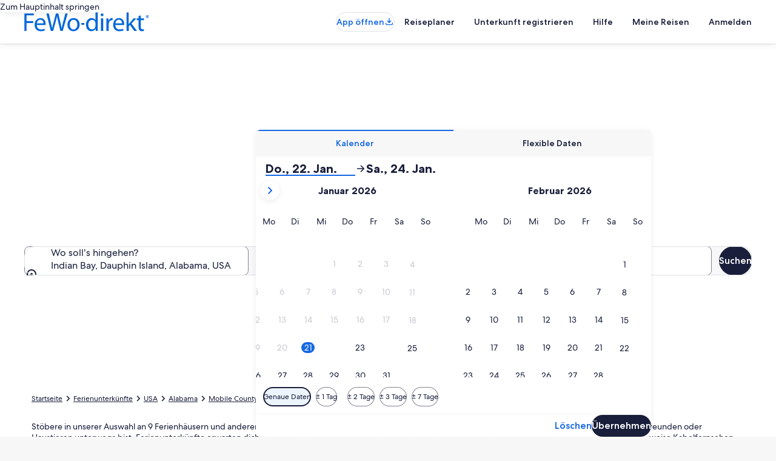

--- FILE ---
content_type: application/javascript
request_url: https://www.fewo-direkt.de/QCZ8O4J51DhMg/zbYl_P/svyJEVxI/caircwJSauSXNzEm/FAxyGwE/QwEcaBd/STCAB
body_size: 159593
content:
(function(){if(typeof Array.prototype.entries!=='function'){Object.defineProperty(Array.prototype,'entries',{value:function(){var index=0;const array=this;return {next:function(){if(index<array.length){return {value:[index,array[index++]],done:false};}else{return {done:true};}},[Symbol.iterator]:function(){return this;}};},writable:true,configurable:true});}}());(function(){bl();YH1();sd1();var mV=function(){return pO["Math"]["floor"](pO["Math"]["random"]()*100000+10000);};var zI=function BB(JW,jd){'use strict';var IV=BB;switch(JW){case q4:{x2.push(M8);var kh=Ah()[jV(Tm)](N0,F2,xm,LV,sZ,O0);try{var qh=x2.length;var NJ=qs([]);if(pO[Ud()[k5(hB)](cV,c7)]&&pO[Ud()[k5(hB)].call(null,cV,c7)][Dh(typeof Ud()[k5(S7)],T0([],[][[]]))?Ud()[k5(wP)](QB,GW):Ud()[k5(jm)](W0,SB)]&&pO[Ud()[k5(hB)].call(null,cV,c7)][Ud()[k5(wP)](QB,GW)][Dh(typeof VB()[GA(Sh)],T0('',[][[]]))?VB()[GA(JB)](HW,x5):VB()[GA(Jm)](SD,tI)]){var GP=pO[Ud()[k5(hB)](cV,c7)][Ud()[k5(wP)](QB,GW)][VB()[GA(JB)](HW,x5)][tO()[v5(HI)].apply(null,[A0,z2,ld])]();var cA;return x2.pop(),cA=GP,cA;}else{var M7;return x2.pop(),M7=kh,M7;}}catch(KA){x2.splice(jW(qh,QJ),Infinity,M8);var g2;return x2.pop(),g2=kh,g2;}x2.pop();}break;case xY:{x2.push(j5);var EV=rs(typeof Ah()[jV(n7)],T0([],[][[]]))?Ah()[jV(sZ)](v8,kZ,DP,NW,n7,b5):Ah()[jV(Tm)](qs({}),lJ,xW,LV,rZ,O0);try{var RO=x2.length;var W8=qs(K3);if(pO[Ud()[k5(hB)].call(null,Vm,c7)][fI()[G5(lB)].call(null,fZ,gO)]&&pO[Ud()[k5(hB)].call(null,Vm,c7)][fI()[G5(lB)](fZ,gO)][qB]&&pO[Dh(typeof Ud()[k5(Yd)],T0('',[][[]]))?Ud()[k5(hB)](Vm,c7):Ud()[k5(jm)](cP,Ts)][Dh(typeof fI()[G5(c7)],T0('',[][[]]))?fI()[G5(lB)].call(null,fZ,gO):fI()[G5(sZ)](sm,X0)][qB][LD[Sh]]&&pO[Ud()[k5(hB)](Vm,c7)][fI()[G5(lB)](fZ,gO)][OE[Ah()[jV(GI)].call(null,LV,xI,P7,LV,XW,LA)]()][qB][vd()[BP(Vs)](kI,C0,bW,gJ)]){var GZ=rs(pO[rs(typeof Ud()[k5(WP)],T0('',[][[]]))?Ud()[k5(jm)].apply(null,[xs,P0]):Ud()[k5(hB)].apply(null,[Vm,c7])][fI()[G5(lB)].call(null,fZ,gO)][LD[Sh]][qB][vd()[BP(Vs)](kI,C0,Tm,gJ)],pO[Ud()[k5(hB)](Vm,c7)][fI()[G5(lB)].call(null,fZ,gO)][qB]);var zh=GZ?fI()[G5(Sh)].apply(null,[xd,J7]):VB()[GA(QJ)](wW,rZ);var VP;return x2.pop(),VP=zh,VP;}else{var FO;return x2.pop(),FO=EV,FO;}}catch(M0){x2.splice(jW(RO,QJ),Infinity,j5);var E5;return x2.pop(),E5=EV,E5;}x2.pop();}break;case jE:{var rJ=jd[qS];var NI=jd[K3];x2.push(CJ);if(OW(NI,null)||TA(NI,rJ[VB()[GA(qB)](D2,s2)]))NI=rJ[VB()[GA(qB)](D2,s2)];for(var Om=qB,xh=new (pO[fI()[G5(ZB)](A5,xZ)])(NI);s7(Om,NI);Om++)xh[Om]=rJ[Om];var Qh;return x2.pop(),Qh=xh,Qh;}break;case X1:{x2.push(PP);var Qs=pO[vd()[BP(qB)](A2,VZ,sh,JB)][rs(typeof Ud()[k5(xA)],'undefined')?Ud()[k5(jm)](IP,V5):Ud()[k5(Ym)](hP,D7)]?pO[rs(typeof vd()[BP(kP)],T0(fI()[G5(XB)](XB,SN),[][[]]))?vd()[BP(Sh)](s2,n7,Wd,Ed):vd()[BP(qB)](A2,VZ,LW,JB)][tO()[v5(A5)](E0,P7,nh)](pO[vd()[BP(qB)].call(null,A2,VZ,k7,JB)][Ud()[k5(Ym)](hP,D7)](pO[Ud()[k5(hB)].call(null,sP,c7)]))[VB()[GA(w2)](n0,J0)](VB()[GA(w7)](HD,N0)):fI()[G5(XB)].apply(null,[XB,SN]);var TW;return x2.pop(),TW=Qs,TW;}break;case AN:{var Yh=jd[qS];x2.push(lW);if(Dh(typeof pO[Ud()[k5(SD)](x8,Sh)],Dh(typeof LP()[Ks(n7)],T0([],[][[]]))?LP()[Ks(qB)](j2,I7,C0,N8,DZ):LP()[Ks(kP)].call(null,w7,OJ,ms,Um,Js))&&L2(Yh[pO[Ud()[k5(SD)].call(null,x8,Sh)][Ud()[k5(Zs)](R7,fZ)]],null)||L2(Yh[tO()[v5(YP)].call(null,IZ,fB,sZ)],null)){var g0;return g0=pO[fI()[G5(ZB)].call(null,A5,Lm)][Dh(typeof CV()[d0(zD)],'undefined')?CV()[d0(Tm)].call(null,kB,qs([]),Sh,nB,XB,As):CV()[d0(SD)].apply(null,[pP,N8,jh,EZ,Dd,Mh])](Yh),x2.pop(),g0;}x2.pop();}break;case YC:{var RI=qs({});x2.push(Xs);try{var AI=x2.length;var dV=qs(K3);if(pO[fI()[G5(kP)].call(null,xA,P5)][VB()[GA(N0)](C7,DP)]){pO[fI()[G5(kP)](xA,P5)][VB()[GA(N0)].call(null,C7,DP)][fI()[G5(C8)](PV,D8)](VB()[GA(nh)](th,xd),fI()[G5(EP)](m2,J5));pO[fI()[G5(kP)].apply(null,[xA,P5])][VB()[GA(N0)](C7,DP)][rs(typeof vd()[BP(SD)],T0(fI()[G5(XB)].call(null,XB,cI),[][[]]))?vd()[BP(Sh)].apply(null,[wA,vs,lB,BZ]):vd()[BP(LW)](YI,kP,xA,S7)](VB()[GA(nh)].apply(null,[th,xd]));RI=qs(qS);}}catch(f2){x2.splice(jW(AI,QJ),Infinity,Xs);}var tJ;return x2.pop(),tJ=RI,tJ;}break;case PC:{var AB=jd[qS];x2.push(JI);var NP=Dh(typeof fI()[G5(GI)],T0([],[][[]]))?fI()[G5(XB)](XB,nZ):fI()[G5(sZ)](cs,n8);var QV=fI()[G5(XB)](XB,nZ);var bs=VB()[GA(Ym)](dZ,GJ);var QP=[];try{var Bm=x2.length;var Y7=qs([]);try{NP=AB[VB()[GA(A8)](V0,Um)];}catch(Us){x2.splice(jW(Bm,QJ),Infinity,JI);if(Us[VB()[GA(Tm)].apply(null,[E7,I2])][Ud()[k5(vA)].apply(null,[W7,R0])](bs)){NP=tO()[v5(p7)](jB,CA,qs([]));}}var D0=pO[fI()[G5(DZ)].apply(null,[RJ,KD])][Ah()[jV(k7)](Rh,vW,jm,XB,qs(qs([])),rV)](Fh(pO[fI()[G5(DZ)](RJ,KD)][vd()[BP(D7)](wm,VZ,GV,Cm)](),cV))[tO()[v5(HI)](EW,z2,bW)]();AB[VB()[GA(A8)](V0,Um)]=D0;QV=Dh(AB[Dh(typeof VB()[GA(xW)],T0([],[][[]]))?VB()[GA(A8)].apply(null,[V0,Um]):VB()[GA(Jm)](kp,Vr)],D0);QP=[kn(KS,[rs(typeof tO()[v5(pP)],'undefined')?tO()[v5(C0)](UX,xj,C9):tO()[v5(ZB)].apply(null,[YU,Dz,FK]),NP]),kn(KS,[Dh(typeof tO()[v5(P7)],'undefined')?tO()[v5(LV)].call(null,sF,zQ,qs(qs(qB))):tO()[v5(C0)](zF,rV,Dr),zM(QV,OE[Ud()[k5(XX)].apply(null,[cK,Nk])]())[rs(typeof tO()[v5(xm)],T0('',[][[]]))?tO()[v5(C0)](VM,QL,qs({})):tO()[v5(HI)].apply(null,[EW,z2,M9])]()])];var fX;return x2.pop(),fX=QP,fX;}catch(Vz){x2.splice(jW(Bm,QJ),Infinity,JI);QP=[kn(KS,[Dh(typeof tO()[v5(Dd)],'undefined')?tO()[v5(ZB)].call(null,YU,Dz,rg):tO()[v5(C0)].apply(null,[Gv,VZ,vz]),NP]),kn(KS,[tO()[v5(LV)].apply(null,[sF,zQ,qs(qs([]))]),QV])];}var s9;return x2.pop(),s9=QP,s9;}break;case xO:{var fQ=jd[qS];var MM=jd[K3];x2.push(cj);var tn=MM[Ud()[k5(t9)](I5,BL)];var xn=MM[Ud()[k5(Xn)].apply(null,[ZU,VK])];var Tn=MM[tO()[v5(hv)](P8,Iv,HI)];var IM=MM[fI()[G5(ms)](hn,Lh)];var DK=MM[rs(typeof Ud()[k5(LA)],'undefined')?Ud()[k5(jm)](qQ,QK):Ud()[k5(Sr)](Bk,lK)];var AL=MM[tO()[v5(Aj)].call(null,AD,vA,qs(qs({})))];var MF=MM[Ud()[k5(C9)](P2,lB)];var wg=MM[Ud()[k5(ms)](xP,ZK)];var zr;return zr=fI()[G5(XB)](XB,QR)[fI()[G5(Wd)].call(null,PX,f5)](fQ)[fI()[G5(Wd)](PX,f5)](tn,Dh(typeof VB()[GA(zX)],T0('',[][[]]))?VB()[GA(w7)](LX,N0):VB()[GA(Jm)](Yk,jh))[fI()[G5(Wd)](PX,f5)](xn,VB()[GA(w7)](LX,N0))[fI()[G5(Wd)].apply(null,[PX,f5])](Tn,VB()[GA(w7)](LX,N0))[fI()[G5(Wd)](PX,f5)](IM,VB()[GA(w7)](LX,N0))[Dh(typeof fI()[G5(Wd)],T0([],[][[]]))?fI()[G5(Wd)](PX,f5):fI()[G5(sZ)](cR,Yq)](DK,VB()[GA(w7)].apply(null,[LX,N0]))[fI()[G5(Wd)](PX,f5)](AL,VB()[GA(w7)](LX,N0))[rs(typeof fI()[G5(Um)],T0('',[][[]]))?fI()[G5(sZ)](GR,Ln):fI()[G5(Wd)].call(null,PX,f5)](MF,VB()[GA(w7)](LX,N0))[fI()[G5(Wd)](PX,f5)](wg,rF()[EM(VZ)].call(null,CM,QJ,Um,Jm)),x2.pop(),zr;}break;case Q3:{var Tg=jd[qS];x2.push(YQ);var Qp=Dh(typeof Ah()[jV(LW)],'undefined')?Ah()[jV(Tm)](t9,YI,DZ,LV,qs({}),O0):Ah()[jV(sZ)](nh,Oq,Yd,TK,qs([]),mL);var EU=Ah()[jV(Tm)](qs(qs({})),YI,vz,LV,YP,O0);var xk=new (pO[rs(typeof fI()[G5(WM)],'undefined')?fI()[G5(sZ)](z9,Jz):fI()[G5(N8)].apply(null,[Jq,BU])])(new (pO[fI()[G5(N8)](Jq,BU)])(rF()[EM(n7)].apply(null,[vD,w7,LW,sK])));try{var Yp=x2.length;var mr=qs([]);if(qs(qs(pO[Dh(typeof fI()[G5(WM)],T0('',[][[]]))?fI()[G5(kP)].apply(null,[xA,gM]):fI()[G5(sZ)].call(null,rM,DP)][vd()[BP(qB)](gQ,VZ,h9,JB)]))&&qs(qs(pO[Dh(typeof fI()[G5(DZ)],T0('',[][[]]))?fI()[G5(kP)](xA,gM):fI()[G5(sZ)].apply(null,[T9,CM])][vd()[BP(qB)](gQ,VZ,C0,JB)][VB()[GA(wP)](IQ,pq)]))){var Wp=pO[rs(typeof vd()[BP(Tm)],T0(rs(typeof fI()[G5(XB)],T0([],[][[]]))?fI()[G5(sZ)](Gn,DL):fI()[G5(XB)](XB,mR),[][[]]))?vd()[BP(Sh)](lj,zq,LV,pk):vd()[BP(qB)](gQ,VZ,SD,JB)][VB()[GA(wP)].apply(null,[IQ,pq])](pO[tO()[v5(tp)].call(null,lJ,Hk,qs([]))][fI()[G5(VZ)].call(null,C9,EF)],CV()[d0(XX)](qs(qs(qB)),qs(qs([])),C0,EL,qB,DF));if(Wp){Qp=xk[Dh(typeof fI()[G5(hB)],T0('',[][[]]))?fI()[G5(EP)].call(null,m2,lD):fI()[G5(sZ)].apply(null,[N9,jL])](Wp[tO()[v5(ZB)].apply(null,[UX,Dz,LV])][Dh(typeof tO()[v5(jm)],T0('',[][[]]))?tO()[v5(HI)].apply(null,[Z9,z2,XX]):tO()[v5(C0)](dU,JM,Sj)]());}}EU=Dh(pO[fI()[G5(kP)](xA,gM)],Tg);}catch(tX){x2.splice(jW(Yp,QJ),Infinity,YQ);Qp=ln()[FD(DZ)].apply(null,[LV,YI,pP,YP]);EU=ln()[FD(DZ)](LV,YI,gU,YP);}var rz=T0(Qp,Dg(EU,QJ))[tO()[v5(HI)](Z9,z2,qs([]))]();var MU;return x2.pop(),MU=rz,MU;}break;case EG:{x2.push(dZ);throw new (pO[rs(typeof rF()[EM(LV)],T0([],[][[]]))?rF()[EM(XB)].call(null,D7,qU,Dd,xz):rF()[EM(qB)](zz,DZ,sZ,nX)])(tO()[v5(ms)](fM,qU,Xr));}break;case L3:{var QD=jd[qS];x2.push(SR);var lg=QD[Ud()[k5(hB)](nK,c7)][VB()[GA(WP)].call(null,Od,XQ)];if(lg){var Lr=lg[tO()[v5(HI)](FM,z2,qB)]();var sv;return x2.pop(),sv=Lr,sv;}else{var PQ;return PQ=Dh(typeof Ah()[jV(n7)],'undefined')?Ah()[jV(Tm)](IK,xQ,j2,LV,D7,O0):Ah()[jV(sZ)].call(null,HI,Ez,pP,ng,LW,Jm),x2.pop(),PQ;}x2.pop();}break;case H3:{x2.push(dR);var vF=Ah()[jV(Tm)](qs(qs(qB)),Vq,Tm,LV,Zs,O0);if(pO[Ud()[k5(hB)].apply(null,[Nr,c7])]&&pO[Ud()[k5(hB)].call(null,Nr,c7)][rs(typeof fI()[G5(gq)],T0('',[][[]]))?fI()[G5(sZ)](Mq,b5):fI()[G5(lB)](fZ,Gs)]&&pO[rs(typeof Ud()[k5(IK)],T0('',[][[]]))?Ud()[k5(jm)](mp,Rq):Ud()[k5(hB)].call(null,Nr,c7)][fI()[G5(lB)](fZ,Gs)][tO()[v5(S7)](OU,S7,rr)]){var IX=pO[Ud()[k5(hB)](Nr,c7)][rs(typeof fI()[G5(kP)],T0([],[][[]]))?fI()[G5(sZ)].call(null,cn,RK):fI()[G5(lB)](fZ,Gs)][tO()[v5(S7)](OU,S7,v8)];try{var TF=x2.length;var kF=qs({});var FQ=pO[rs(typeof fI()[G5(rr)],T0([],[][[]]))?fI()[G5(sZ)](vR,mg):fI()[G5(DZ)](RJ,Ls)][Ah()[jV(k7)](qs(qB),kM,DP,XB,sZ,rV)](Fh(pO[fI()[G5(DZ)](RJ,Ls)][vd()[BP(D7)].call(null,Rp,VZ,LW,Cm)](),cV))[tO()[v5(HI)].call(null,ZU,z2,hv)]();pO[Ud()[k5(hB)](Nr,c7)][fI()[G5(lB)](fZ,Gs)][tO()[v5(S7)](OU,S7,sh)]=FQ;var wX=rs(pO[Ud()[k5(hB)](Nr,c7)][fI()[G5(lB)].apply(null,[fZ,Gs])][tO()[v5(S7)].call(null,OU,S7,HI)],FQ);var HR=wX?fI()[G5(Sh)].call(null,xd,wK):VB()[GA(QJ)].call(null,O2,rZ);pO[Ud()[k5(hB)].apply(null,[Nr,c7])][fI()[G5(lB)](fZ,Gs)][tO()[v5(S7)](OU,S7,gJ)]=IX;var OM;return x2.pop(),OM=HR,OM;}catch(Sg){x2.splice(jW(TF,QJ),Infinity,dR);if(Dh(pO[Ud()[k5(hB)].apply(null,[Nr,c7])][fI()[G5(lB)].apply(null,[fZ,Gs])][rs(typeof tO()[v5(Yd)],'undefined')?tO()[v5(C0)](RX,Wn,XB):tO()[v5(S7)].call(null,OU,S7,rZ)],IX)){pO[Ud()[k5(hB)].apply(null,[Nr,c7])][fI()[G5(lB)](fZ,Gs)][tO()[v5(S7)].apply(null,[OU,S7,qs([])])]=IX;}var xr;return x2.pop(),xr=vF,xr;}}else{var VQ;return x2.pop(),VQ=vF,VQ;}x2.pop();}break;case GS:{var cz=jd[qS];var DQ;x2.push(j5);return DQ=qs(qs(cz[rs(typeof Ud()[k5(lK)],T0('',[][[]]))?Ud()[k5(jm)](lQ,mM):Ud()[k5(hB)](Vm,c7)]))&&qs(qs(cz[Ud()[k5(hB)].apply(null,[Vm,c7])][fI()[G5(lB)](fZ,gO)]))&&cz[Ud()[k5(hB)](Vm,c7)][fI()[G5(lB)].apply(null,[fZ,gO])][qB]&&rs(cz[Dh(typeof Ud()[k5(ZK)],'undefined')?Ud()[k5(hB)].apply(null,[Vm,c7]):Ud()[k5(jm)](wq,Yv)][fI()[G5(lB)](fZ,gO)][qB][tO()[v5(HI)].apply(null,[lQ,z2,qs(qs(QJ))])](),VB()[GA(p7)](FZ,f9))?rs(typeof fI()[G5(XW)],T0([],[][[]]))?fI()[G5(sZ)].apply(null,[rL,Ov]):fI()[G5(Sh)].apply(null,[xd,J7]):VB()[GA(QJ)].call(null,wW,rZ),x2.pop(),DQ;}break;case OC:{x2.push(jp);var kD=LP()[Ks(Um)](j2,mL,gq,LK,LV);var Xp=LP()[Ks(XX)].call(null,pq,Wz,qs([]),zQ,xW);for(var RR=LD[Sh];s7(RR,Lq);RR++)kD+=Xp[Dh(typeof VB()[GA(HI)],T0('',[][[]]))?VB()[GA(VZ)](AX,gz):VB()[GA(Jm)].call(null,bq,hX)](pO[fI()[G5(DZ)].apply(null,[RJ,km])][Ah()[jV(k7)](h9,dv,ZB,XB,rQ,rV)](Fh(pO[Dh(typeof fI()[G5(ms)],'undefined')?fI()[G5(DZ)].call(null,RJ,km):fI()[G5(sZ)].call(null,g9,bn)][vd()[BP(D7)].call(null,Cr,VZ,kB,Cm)](),Xp[VB()[GA(qB)](cW,s2)])));var Wg;return x2.pop(),Wg=kD,Wg;}break;case Rw:{var JL=jd[qS];x2.push(bW);var Bg=rs(typeof fI()[G5(pP)],T0([],[][[]]))?fI()[G5(sZ)].call(null,Qg,vX):fI()[G5(vA)](vQ,lJ);var KU=Dh(typeof fI()[G5(S7)],'undefined')?fI()[G5(vA)].apply(null,[vQ,lJ]):fI()[G5(sZ)].apply(null,[lk,vR]);if(JL[Dh(typeof tO()[v5(nh)],T0([],[][[]]))?tO()[v5(XB)].apply(null,[Rz,nr,qs([])]):tO()[v5(C0)](QU,sU,zD)]){var rk=JL[tO()[v5(XB)](Rz,nr,xm)][Ud()[k5(C8)](P0,s2)](VB()[GA(C8)](mq,kB));var Nn=rk[VB()[GA(qU)](S7,bW)](fI()[G5(Ym)](Dd,WQ));if(Nn){var BF=Nn[ln()[FD(jm)](jm,tq,VZ,Yd)](Ud()[k5(qU)].apply(null,[Yn,h9]));if(BF){Bg=Nn[fI()[G5(A8)](UM,Kg)](BF[Ud()[k5(WP)](OP,Gk)]);KU=Nn[fI()[G5(A8)](UM,Kg)](BF[Ud()[k5(jk)].call(null,SU,Yd)]);}}}var Hv;return Hv=kn(KS,[ln()[FD(Jm)].apply(null,[ZB,Ig,GV,FK]),Bg,tO()[v5(Xn)].apply(null,[MR,lM,XB]),KU]),x2.pop(),Hv;}break;case j3:{x2.push(JQ);var rX=Ah()[jV(Tm)](gU,tF,Xn,LV,GV,O0);try{var wk=x2.length;var Vp=qs({});if(pO[Ud()[k5(hB)](k9,c7)][rs(typeof fI()[G5(qB)],'undefined')?fI()[G5(sZ)].apply(null,[mq,bQ]):fI()[G5(lB)](fZ,lX)]&&pO[Ud()[k5(hB)](k9,c7)][fI()[G5(lB)].apply(null,[fZ,lX])][LD[Sh]]){var Cg=rs(pO[Ud()[k5(hB)].apply(null,[k9,c7])][fI()[G5(lB)].apply(null,[fZ,lX])][Ud()[k5(UR)](Nv,nh)](LD[gJ]),pO[Ud()[k5(hB)].call(null,k9,c7)][fI()[G5(lB)](fZ,lX)][qB]);var Rr=Cg?fI()[G5(Sh)](xd,HM):VB()[GA(QJ)].call(null,ND,rZ);var lv;return x2.pop(),lv=Rr,lv;}else{var CK;return x2.pop(),CK=rX,CK;}}catch(UD){x2.splice(jW(wk,QJ),Infinity,JQ);var fv;return x2.pop(),fv=rX,fv;}x2.pop();}break;case Hx:{var pK=jd[qS];x2.push(jk);var Dk=Ah()[jV(Tm)](Um,fB,tK,LV,zD,O0);try{var Rk=x2.length;var QQ=qs({});if(pK[Ud()[k5(hB)](lk,c7)][tO()[v5(t9)](qM,XW,qs(qs([])))]){var WR=pK[Ud()[k5(hB)](lk,c7)][tO()[v5(t9)](qM,XW,FF)][Dh(typeof tO()[v5(Er)],T0([],[][[]]))?tO()[v5(HI)](Xs,z2,Aj):tO()[v5(C0)](xQ,SR,rg)]();var cv;return x2.pop(),cv=WR,cv;}else{var vk;return x2.pop(),vk=Dk,vk;}}catch(XU){x2.splice(jW(Rk,QJ),Infinity,jk);var lp;return x2.pop(),lp=Dk,lp;}x2.pop();}break;}};var pU=function QX(OR,qL){'use strict';var GX=QX;switch(OR){case EG:{var HU=qL[qS];return HU;}break;case YC:{x2.push(OL);if(qs(Zq(Ud()[k5(wP)].call(null,r7,GW),pO[Ud()[k5(hB)].apply(null,[Lj,c7])]))){var Yz;return x2.pop(),Yz=null,Yz;}var VF=pO[Ud()[k5(hB)](Lj,c7)][Ud()[k5(wP)](r7,GW)];var FR=VF[fI()[G5(vp)](mq,G2)];var Y9=VF[VB()[GA(JB)].call(null,xZ,x5)];var mz=VF[VB()[GA(Wd)].call(null,bF,mQ)];var TM;return TM=[FR,rs(Y9,qB)?qB:TA(Y9,qB)?Lz(QJ):Lz(LV),mz||(rs(typeof fI()[G5(N8)],T0([],[][[]]))?fI()[G5(sZ)].apply(null,[m9,UQ]):fI()[G5(Fj)](kp,OA))],x2.pop(),TM;}break;case Cb:{var tD={};x2.push(DZ);var hL={};try{var Ag=x2.length;var Mp=qs([]);var Sk=new (pO[rs(typeof VB()[GA(tK)],'undefined')?VB()[GA(Jm)](NW,A0):VB()[GA(PX)](kU,UR)])(qB,qB)[VB()[GA(qU)](v8,bW)](rs(typeof fI()[G5(Pz)],T0([],[][[]]))?fI()[G5(sZ)](Ng,bF):fI()[G5(Ym)](Dd,Jn));var SF=Sk[ln()[FD(jm)](jm,UR,L9,Yd)](Ud()[k5(qU)](nz,h9));var q9=Sk[fI()[G5(A8)](UM,gR)](SF[Ud()[k5(WP)](BD,Gk)]);var Sn=Sk[fI()[G5(A8)](UM,gR)](SF[Ud()[k5(jk)](cL,Yd)]);tD=kn(KS,[fI()[G5(RL)](TD,hK),q9,Ud()[k5(mq)](pP,zD),Sn]);var nM=new (pO[VB()[GA(PX)](kU,UR)])(qB,qB)[VB()[GA(qU)].apply(null,[v8,bW])](tO()[v5(nq)](fR,jm,kB));var jU=nM[rs(typeof ln()[FD(jm)],T0([],[][[]]))?ln()[FD(C0)].call(null,xs,Jm,rr,j2):ln()[FD(jm)](jm,UR,sh,Yd)](Ud()[k5(qU)](nz,h9));var wR=nM[fI()[G5(A8)].call(null,UM,gR)](jU[Ud()[k5(WP)].call(null,BD,Gk)]);var qg=nM[Dh(typeof fI()[G5(Pz)],'undefined')?fI()[G5(A8)](UM,gR):fI()[G5(sZ)].call(null,Yg,DM)](jU[Ud()[k5(jk)](cL,Yd)]);hL=kn(KS,[rs(typeof rF()[EM(Um)],'undefined')?rF()[EM(XB)].call(null,bj,Jn,j2,UQ):rF()[EM(EQ)](BL,GI,nh,g9),wR,VB()[GA(Pz)].call(null,bL,cP),qg]);}finally{x2.splice(jW(Ag,QJ),Infinity,DZ);var pg;return pg=kn(KS,[VB()[GA(s2)](XF,zD),tD[fI()[G5(RL)](TD,hK)]||null,LP()[Ks(WM)](ZK,UR,qs(QJ),zF,ZB),tD[Ud()[k5(mq)].call(null,pP,zD)]||null,VB()[GA(zQ)](dZ,Ym),hL[rF()[EM(EQ)].apply(null,[BL,GI,Zs,g9])]||null,fI()[G5(TD)].apply(null,[hX,Pv]),hL[VB()[GA(Pz)](bL,cP)]||null]),x2.pop(),pg;}x2.pop();}break;case Hx:{var dM=qL[qS];x2.push(Sq);if(rs([vd()[BP(w2)](dn,XB,ms,LW),Ud()[k5(Tk)](hV,Hk),VB()[GA(Gk)].apply(null,[Pk,C0])][LP()[Ks(Tm)].call(null,Yd,WK,PV,DU,GI)](dM[vd()[BP(XX)].call(null,W0,VZ,HF,r9)][VB()[GA(XW)](HJ,Sh)]),Lz(QJ))){x2.pop();return;}pO[Dh(typeof VB()[GA(k7)],T0([],[][[]]))?VB()[GA(Wk)](qq,Er):VB()[GA(Jm)](HF,xX)](function(){var Oz=qs({});x2.push(P5);try{var Kq=x2.length;var wQ=qs([]);if(qs(Oz)&&dM[vd()[BP(XX)].apply(null,[HL,VZ,w2,r9])]&&(dM[vd()[BP(XX)].apply(null,[HL,VZ,zD,r9])][fI()[G5(fZ)](QU,Vk)](rs(typeof tO()[v5(w2)],'undefined')?tO()[v5(C0)].apply(null,[PM,qr,qs(QJ)]):tO()[v5(mq)](hd,tK,WM))||dM[vd()[BP(XX)](HL,VZ,n7,r9)][fI()[G5(fZ)].apply(null,[QU,Vk])](tO()[v5(s2)](Kz,bK,pP)))){Oz=qs(qS);}}catch(pn){x2.splice(jW(Kq,QJ),Infinity,P5);dM[vd()[BP(XX)](HL,VZ,HI,r9)][tO()[v5(zQ)].apply(null,[R3,pq,XX])](new (pO[VB()[GA(dk)](E3,GV)])(tO()[v5(TD)](dh,xW,N8),kn(KS,[Ud()[k5(Dz)](VJ,t9),qs(qs([])),VB()[GA(EK)](nZ,XW),qs([]),fI()[G5(EK)](Tm,vj),qs(qs(K3))])));}if(qs(Oz)&&rs(dM[rs(typeof fI()[G5(Xn)],T0('',[][[]]))?fI()[G5(sZ)](fp,rn):fI()[G5(UM)](XX,Wj)],fI()[G5(gg)](t9,U9))){Oz=qs(qs([]));}if(Oz){dM[vd()[BP(XX)](HL,VZ,LV,r9)][tO()[v5(zQ)].apply(null,[R3,pq,qs(qs(qB))])](new (pO[VB()[GA(dk)](E3,GV)])(VB()[GA(UM)](xK,bK),kn(KS,[Ud()[k5(Dz)].call(null,VJ,t9),qs(qs([])),VB()[GA(EK)](nZ,XW),qs(qs(qS)),fI()[G5(EK)](Tm,vj),qs(qs([]))])));}x2.pop();},LD[Sh]);x2.pop();}break;case Rw:{x2.push(Xz);pO[rs(typeof tO()[v5(tp)],T0('',[][[]]))?tO()[v5(C0)](Vk,Sh,C9):tO()[v5(XB)].call(null,S8,nr,vz)][vd()[BP(x5)].apply(null,[Ok,k7,Tm,Dz])](VB()[GA(fZ)](Nq,Av),function(dM){return QX.apply(this,[Hx,arguments]);});x2.pop();}break;case T3:{x2.push(vs);throw new (pO[Dh(typeof rF()[EM(YP)],T0(fI()[G5(XB)](XB,Bj),[][[]]))?rF()[EM(qB)](TU,DZ,Dd,nX):rF()[EM(XB)](FX,zU,w7,N0)])(Dh(typeof tO()[v5(Aj)],T0([],[][[]]))?tO()[v5(hp)](Ns,Zs,SD):tO()[v5(C0)](Jk,m2,qs(qs([]))));}break;case Sl:{var zg=qL[qS];var PU=qL[K3];x2.push(VM);if(OW(PU,null)||TA(PU,zg[VB()[GA(qB)](J5,s2)]))PU=zg[VB()[GA(qB)](J5,s2)];for(var Fn=qB,fj=new (pO[fI()[G5(ZB)](A5,vm)])(PU);s7(Fn,PU);Fn++)fj[Fn]=zg[Fn];var Pr;return x2.pop(),Pr=fj,Pr;}break;case px:{var NM=qL[qS];var S9=qL[K3];x2.push(E9);var Zp=OW(null,NM)?null:L2(LP()[Ks(qB)].call(null,pq,pC,qs({}),N8,DZ),typeof pO[Dh(typeof Ud()[k5(gq)],'undefined')?Ud()[k5(SD)](W5,Sh):Ud()[k5(jm)].apply(null,[hF,KF])])&&NM[pO[Ud()[k5(SD)](W5,Sh)][Ud()[k5(Zs)].apply(null,[nd,fZ])]]||NM[tO()[v5(YP)](GB,fB,qs(qs(QJ)))];if(L2(null,Zp)){var TL,jD,Dp,dp,YR=[],Tj=qs(qB),UL=qs(QJ);try{var Mg=x2.length;var w9=qs(qs(qS));if(Dp=(Zp=Zp.call(NM))[Dh(typeof Ud()[k5(O0)],T0('',[][[]]))?Ud()[k5(lM)](mA,DZ):Ud()[k5(jm)](v8,tU)],rs(qB,S9)){if(Dh(pO[vd()[BP(qB)](Hd,VZ,gJ,JB)](Zp),Zp)){w9=qs(qs({}));return;}Tj=qs(QJ);}else for(;qs(Tj=(TL=Dp.call(Zp))[Ud()[k5(j2)](Z2,kQ)])&&(YR[Dh(typeof Ud()[k5(tk)],'undefined')?Ud()[k5(GI)].apply(null,[K0,CQ]):Ud()[k5(jm)](xg,Sz)](TL[fI()[G5(k7)].call(null,jm,fD)]),Dh(YR[VB()[GA(qB)].apply(null,[I5,s2])],S9));Tj=qs(qB));}catch(Br){UL=qs(qB),jD=Br;}finally{x2.splice(jW(Mg,QJ),Infinity,E9);try{var dq=x2.length;var Gp=qs([]);if(qs(Tj)&&L2(null,Zp[LP()[Ks(GI)].call(null,w7,M5,pP,cn,VZ)])&&(dp=Zp[LP()[Ks(GI)].apply(null,[Wd,M5,M9,cn,VZ])](),Dh(pO[vd()[BP(qB)](Hd,VZ,pP,JB)](dp),dp))){Gp=qs(qs({}));return;}}finally{x2.splice(jW(dq,QJ),Infinity,E9);if(Gp){x2.pop();}if(UL)throw jD;}if(w9){x2.pop();}}var MK;return x2.pop(),MK=YR,MK;}x2.pop();}break;case PC:{var W9=qL[qS];x2.push(gq);if(pO[Dh(typeof fI()[G5(kQ)],T0([],[][[]]))?fI()[G5(ZB)](A5,OK):fI()[G5(sZ)].apply(null,[qQ,Ov])][VB()[GA(S7)](P0,PF)](W9)){var n9;return x2.pop(),n9=W9,n9;}x2.pop();}break;case qS:{var bM=qL[qS];x2.push(AK);var gF;return gF=pO[vd()[BP(qB)](RU,VZ,qB,JB)][Dh(typeof tO()[v5(Pq)],T0('',[][[]]))?tO()[v5(A5)](Mj,P7,Dd):tO()[v5(C0)](M9,n7,qs(qB))](bM)[tO()[v5(JB)].call(null,Q9,Jq,LA)](function(CF){return bM[CF];})[qB],x2.pop(),gF;}break;case C6:{var Iq=qL[qS];x2.push(nL);var mK=Iq[tO()[v5(JB)](v4,Jq,nh)](function(bM){return QX.apply(this,[qS,arguments]);});var AF;return AF=mK[VB()[GA(w2)](VD,J0)](rs(typeof VB()[GA(A8)],T0('',[][[]]))?VB()[GA(Jm)].call(null,KD,KQ):VB()[GA(w7)](f5,N0)),x2.pop(),AF;}break;case FY:{x2.push(d9);try{var fq=x2.length;var Bq=qs({});var Cn=T0(T0(T0(T0(T0(T0(T0(T0(T0(T0(T0(T0(T0(T0(T0(T0(T0(T0(T0(T0(T0(T0(T0(T0(pO[fI()[G5(L9)](Hk,dB)](pO[Ud()[k5(hB)](OL,c7)][rs(typeof Ud()[k5(Ig)],'undefined')?Ud()[k5(jm)](jr,Hk):Ud()[k5(Iz)](G8,O0)]),Dg(pO[fI()[G5(L9)](Hk,dB)](pO[Ud()[k5(hB)](OL,c7)][Ud()[k5(xj)](xB,xj)]),LD[LV])),Dg(pO[rs(typeof fI()[G5(zX)],T0('',[][[]]))?fI()[G5(sZ)](sn,F2):fI()[G5(L9)](Hk,dB)](pO[rs(typeof Ud()[k5(Aj)],'undefined')?Ud()[k5(jm)](qD,C9):Ud()[k5(hB)](OL,c7)][tO()[v5(hn)](J2,D7,qs(qs(QJ)))]),LV)),Dg(pO[Dh(typeof fI()[G5(EP)],T0('',[][[]]))?fI()[G5(L9)](Hk,dB):fI()[G5(sZ)].apply(null,[Fp,gL])](pO[Ud()[k5(hB)](OL,c7)][rs(typeof rF()[EM(QJ)],'undefined')?rF()[EM(XB)].apply(null,[bk,hg,XB,IF]):rF()[EM(pP)](kr,GI,N8,HF)]),sZ)),Dg(pO[fI()[G5(L9)](Hk,dB)](pO[rs(typeof fI()[G5(SD)],'undefined')?fI()[G5(sZ)](zq,AQ):fI()[G5(DZ)](RJ,ZP)][VB()[GA(Lg)](OI,fZ)]),LD[zX])),Dg(pO[fI()[G5(L9)].apply(null,[Hk,dB])](pO[Ud()[k5(hB)](OL,c7)][fI()[G5(Cm)](SM,vI)]),XB)),Dg(pO[fI()[G5(L9)].apply(null,[Hk,dB])](pO[Ud()[k5(hB)](OL,c7)][tO()[v5(R0)](R2,vQ,XX)]),VZ)),Dg(pO[fI()[G5(L9)].call(null,Hk,dB)](pO[Ud()[k5(hB)].call(null,OL,c7)][VB()[GA(WP)].call(null,SW,XQ)]),GI)),Dg(pO[fI()[G5(L9)](Hk,dB)](pO[Ud()[k5(hB)](OL,c7)][Ud()[k5(Av)](JR,Ym)]),zD)),Dg(pO[fI()[G5(L9)].call(null,Hk,dB)](pO[Ud()[k5(hB)](OL,c7)][Ud()[k5(Ap)](II,sp)]),DZ)),Dg(pO[fI()[G5(L9)](Hk,dB)](pO[Dh(typeof Ud()[k5(LW)],T0('',[][[]]))?Ud()[k5(hB)](OL,c7):Ud()[k5(jm)](vW,n8)][rs(typeof VB()[GA(Vs)],T0('',[][[]]))?VB()[GA(Jm)](tp,GK):VB()[GA(pr)].apply(null,[sP,gg])]),kP)),Dg(pO[fI()[G5(L9)](Hk,dB)](pO[Ud()[k5(hB)].apply(null,[OL,c7])][VB()[GA(SK)](Os,vM)]),ZB)),Dg(pO[fI()[G5(L9)](Hk,dB)](pO[Ud()[k5(hB)].call(null,OL,c7)][vd()[BP(GV)](jn,n7,Um,kj)]),jm)),Dg(pO[fI()[G5(L9)](Hk,dB)](pO[Ud()[k5(hB)](OL,c7)][rs(typeof tO()[v5(R0)],T0([],[][[]]))?tO()[v5(C0)].apply(null,[Tp,mQ,ld]):tO()[v5(UK)](Oh,Sh,w2)]),C0)),Dg(pO[fI()[G5(L9)].call(null,Hk,dB)](pO[rs(typeof Ud()[k5(Yd)],T0([],[][[]]))?Ud()[k5(jm)](Bp,lQ):Ud()[k5(hB)].call(null,OL,c7)][ln()[FD(pP)].call(null,ZB,hr,rZ,Dd)]),Jm)),Dg(pO[fI()[G5(L9)](Hk,dB)](pO[Ud()[k5(hB)].call(null,OL,c7)][ln()[FD(EQ)](LW,tg,LV,s2)]),SD)),Dg(pO[fI()[G5(L9)](Hk,dB)](pO[Ud()[k5(hB)](OL,c7)][fI()[G5(I2)].call(null,tk,Sd)]),k7)),Dg(pO[fI()[G5(L9)](Hk,dB)](pO[Ud()[k5(hB)].call(null,OL,c7)][Ud()[k5(hn)](Cd,Vs)]),D7)),Dg(pO[fI()[G5(L9)](Hk,dB)](pO[Ud()[k5(hB)](OL,c7)][tO()[v5(LU)].call(null,wF,Nk,sZ)]),Tm)),Dg(pO[fI()[G5(L9)].apply(null,[Hk,dB])](pO[Ud()[k5(hB)](OL,c7)][tO()[v5(IK)].apply(null,[Lh,mq,pq])]),Um)),Dg(pO[fI()[G5(L9)](Hk,dB)](pO[Dh(typeof Ud()[k5(ld)],T0('',[][[]]))?Ud()[k5(hB)].call(null,OL,c7):Ud()[k5(jm)].apply(null,[KD,VU])][tO()[v5(vQ)](H8,Vs,VK)]),LD[rr])),Dg(pO[fI()[G5(L9)](Hk,dB)](pO[Ud()[k5(hB)](OL,c7)][Ud()[k5(wA)](E4,HI)]),n7)),Dg(pO[fI()[G5(L9)](Hk,dB)](pO[Ud()[k5(hB)].apply(null,[OL,c7])][rs(typeof fI()[G5(O0)],T0('',[][[]]))?fI()[G5(sZ)].apply(null,[Lq,YP]):fI()[G5(GJ)](Iz,TV)]),w2)),Dg(pO[fI()[G5(L9)].apply(null,[Hk,dB])](pO[Ud()[k5(Vs)](zd,Cv)][Dh(typeof fI()[G5(Lg)],T0('',[][[]]))?fI()[G5(zD)](lk,QB):fI()[G5(sZ)].call(null,Wz,O0)]),LW)),Dg(pO[Dh(typeof fI()[G5(tp)],'undefined')?fI()[G5(L9)](Hk,dB):fI()[G5(sZ)](rD,Pp)](pO[fI()[G5(DZ)].apply(null,[RJ,ZP])][fI()[G5(mQ)].apply(null,[Np,lW])]),WM));var gp;return x2.pop(),gp=Cn,gp;}catch(I9){x2.splice(jW(fq,QJ),Infinity,d9);var ZQ;return x2.pop(),ZQ=qB,ZQ;}x2.pop();}break;case w6:{x2.push(Gk);var BQ=pO[fI()[G5(kP)].apply(null,[xA,tF])][Dh(typeof vd()[BP(C0)],T0(Dh(typeof fI()[G5(XB)],T0('',[][[]]))?fI()[G5(XB)].apply(null,[XB,As]):fI()[G5(sZ)](Pg,xq),[][[]]))?vd()[BP(x5)].call(null,NL,k7,Av,Dz):vd()[BP(Sh)].call(null,vL,wU,FK,Mn)]?QJ:qB;var x9=pO[fI()[G5(kP)](xA,tF)][Dh(typeof tO()[v5(x5)],'undefined')?tO()[v5(Lg)].call(null,mn,gU,qs(qs(QJ))):tO()[v5(C0)](CR,rR,n7)]?QJ:qB;var qX=pO[fI()[G5(kP)].call(null,xA,tF)][Dh(typeof fI()[G5(nr)],'undefined')?fI()[G5(Uq)].call(null,Cm,LE):fI()[G5(sZ)](dU,nD)]?QJ:qB;var YL=pO[Dh(typeof fI()[G5(Fj)],'undefined')?fI()[G5(kP)].call(null,xA,tF):fI()[G5(sZ)].call(null,j5,fg)][tO()[v5(pr)](UU,Av,Tm)]?QJ:qB;var ZF=pO[fI()[G5(kP)](xA,tF)][VB()[GA(wn)].call(null,F2,IK)]?QJ:qB;var rK=pO[fI()[G5(kP)](xA,tF)][VB()[GA(cP)](Mh,R9)]?OE[rs(typeof Ud()[k5(mq)],'undefined')?Ud()[k5(jm)](Kz,C7):Ud()[k5(XX)](Aq,Nk)]():qB;var V9=pO[fI()[G5(kP)](xA,tF)][VB()[GA(bp)](bX,LA)]?LD[LV]:qB;var ER=pO[fI()[G5(kP)](xA,tF)][VB()[GA(Qq)](SQ,kg)]?QJ:qB;var Xg=pO[fI()[G5(kP)].apply(null,[xA,tF])][fI()[G5(wP)].apply(null,[J0,Hn])]?QJ:LD[Sh];var Wq=pO[rF()[EM(WM)].apply(null,[jQ,zD,mX,XX])][fI()[G5(VZ)](C9,BM)].bind?QJ:qB;var Zv=pO[fI()[G5(kP)](xA,tF)][Ud()[k5(vQ)].apply(null,[Kk,wA])]?QJ:qB;var D9=pO[fI()[G5(kP)].apply(null,[xA,tF])][Dh(typeof Ud()[k5(tk)],T0('',[][[]]))?Ud()[k5(Iv)].call(null,vZ,C0):Ud()[k5(jm)].call(null,T9,An)]?LD[LV]:qB;var hR;var Ar;try{var Vn=x2.length;var Xq=qs([]);hR=pO[rs(typeof fI()[G5(Aj)],'undefined')?fI()[G5(sZ)].call(null,mU,Zj):fI()[G5(kP)](xA,tF)][Ah()[jV(x5)].call(null,Xn,wj,Zs,kP,qs([]),C8)]?OE[Ud()[k5(XX)](Aq,Nk)]():qB;}catch(mj){x2.splice(jW(Vn,QJ),Infinity,Gk);hR=qB;}try{var ML=x2.length;var Zn=qs(qs(qS));Ar=pO[fI()[G5(kP)](xA,tF)][fI()[G5(jQ)].call(null,XQ,gM)]?QJ:qB;}catch(LQ){x2.splice(jW(ML,QJ),Infinity,Gk);Ar=qB;}var dQ;return x2.pop(),dQ=T0(T0(T0(T0(T0(T0(T0(T0(T0(T0(T0(T0(T0(BQ,Dg(x9,QJ)),Dg(qX,LV)),Dg(YL,LD[ZB])),Dg(ZF,LD[zX])),Dg(rK,XB)),Dg(V9,LD[Dr])),Dg(ER,GI)),Dg(hR,zD)),Dg(Ar,DZ)),Dg(Xg,kP)),Dg(Wq,ZB)),Dg(Zv,jm)),Dg(D9,C0)),dQ;}break;case T:{var Uj=qL[qS];x2.push(jp);var fU=fI()[G5(XB)](XB,jK);var Kp=Dh(typeof VB()[GA(fZ)],T0([],[][[]]))?VB()[GA(zR)](V8,BZ):VB()[GA(Jm)](N9,RL);var Lp=qB;var Vg=Uj[rs(typeof tO()[v5(dk)],T0([],[][[]]))?tO()[v5(C0)].call(null,mg,fB,qs(qs(QJ))):tO()[v5(xd)](LJ,A8,IK)]();while(s7(Lp,Vg[rs(typeof VB()[GA(I2)],'undefined')?VB()[GA(Jm)](EX,YK):VB()[GA(qB)].call(null,cW,s2)])){if(GQ(Kp[rs(typeof LP()[Ks(LV)],T0([],[][[]]))?LP()[Ks(kP)](VZ,dz,GW,Ur,CA):LP()[Ks(Tm)](vz,RF,gU,DU,GI)](Vg[VB()[GA(VZ)](AX,gz)](Lp)),qB)||GQ(Kp[rs(typeof LP()[Ks(GV)],T0([],[][[]]))?LP()[Ks(kP)](hB,zU,Av,Um,z2):LP()[Ks(Tm)](ZB,RF,w7,DU,GI)](Vg[VB()[GA(VZ)](AX,gz)](T0(Lp,QJ))),qB)){fU+=QJ;}else{fU+=qB;}Lp=T0(Lp,LV);}var Az;return x2.pop(),Az=fU,Az;}break;case LH:{var Ep;var HQ;var Fz;x2.push(Hq);for(Ep=qB;s7(Ep,qL[VB()[GA(qB)](UW,s2)]);Ep+=QJ){Fz=qL[Ep];}HQ=Fz[ln()[FD(Wd)].apply(null,[XB,lX,ZK,XW])]();if(pO[fI()[G5(kP)].call(null,xA,A0)].bmak[CV()[d0(rr)](qs({}),k7,C0,dL,t9,lk)][HQ]){pO[fI()[G5(kP)].apply(null,[xA,A0])].bmak[CV()[d0(rr)](rr,kB,C0,dL,FK,lk)][HQ].apply(pO[fI()[G5(kP)](xA,A0)].bmak[CV()[d0(rr)](kB,DZ,C0,dL,N8,lk)],Fz);}x2.pop();}break;case FN:{var pL=LD[lK];x2.push(Lk);var IU=fI()[G5(XB)](XB,NR);for(var pp=qB;s7(pp,pL);pp++){IU+=rs(typeof vd()[BP(xA)],'undefined')?vd()[BP(Sh)].call(null,Hg,bR,HF,Pj):vd()[BP(D7)].call(null,P9,VZ,Um,Cm);pL++;}x2.pop();}break;case mN:{x2.push(qz);pO[VB()[GA(Wk)].call(null,bD,Er)](function(){return QX.apply(this,[FN,arguments]);},cV);x2.pop();}break;}};var vn=function(zk){return pO["unescape"](pO["encodeURIComponent"](zk));};var qs=function(OQ){return !OQ;};var WL=function(){return Nz.apply(this,[Gw,arguments]);};var zM=function(pR,QM){return pR&QM;};var Sv=function Qr(wz,Rg){'use strict';var jg=Qr;switch(wz){case Rw:{var JX=function(Hr,lU){x2.push(kR);if(qs(p9)){for(var CX=qB;s7(CX,BL);++CX){if(s7(CX,zX)||rs(CX,OE[fI()[G5(w2)](FK,Kh)]())||rs(CX,rr)||rs(CX,LD[sZ])){Qn[CX]=Lz(OE[Ud()[k5(XX)].call(null,VA,Nk)]());}else{Qn[CX]=p9[VB()[GA(qB)].apply(null,[wV,s2])];p9+=pO[Dh(typeof VB()[GA(Tm)],T0([],[][[]]))?VB()[GA(GI)](VA,CQ):VB()[GA(Jm)](Jp,rn)][Ud()[k5(n7)](kV,Wd)](CX);}}}var CU=fI()[G5(XB)](XB,kK);for(var qj=LD[Sh];s7(qj,Hr[VB()[GA(qB)].apply(null,[wV,s2])]);qj++){var LR=Hr[rs(typeof VB()[GA(Sh)],T0('',[][[]]))?VB()[GA(Jm)].apply(null,[Qz,Bj]):VB()[GA(VZ)](Fd,gz)](qj);var Gg=zM(fk(lU,zD),LD[XB]);lU*=OE[rs(typeof VB()[GA(sZ)],T0('',[][[]]))?VB()[GA(Jm)].apply(null,[Dd,Sj]):VB()[GA(n7)](xg,P0)]();lU&=LD[VZ];lU+=LD[GI];lU&=LD[zD];var MQ=Qn[Hr[VB()[GA(XX)](hJ,nq)](qj)];if(rs(typeof LR[tO()[v5(n7)].apply(null,[rh,qM,qs(qs(qB))])],fI()[G5(XX)](vp,h8))){var nR=LR[rs(typeof tO()[v5(jm)],T0('',[][[]]))?tO()[v5(C0)](Rh,NK,D7):tO()[v5(n7)].apply(null,[rh,qM,qs({})])](qB);if(GQ(nR,zX)&&s7(nR,BL)){MQ=Qn[nR];}}if(GQ(MQ,qB)){var jR=Cq(Gg,p9[rs(typeof VB()[GA(Sh)],T0([],[][[]]))?VB()[GA(Jm)].call(null,rU,bk):VB()[GA(qB)](wV,s2)]);MQ+=jR;MQ%=p9[VB()[GA(qB)].call(null,wV,s2)];LR=p9[MQ];}CU+=LR;}var Jg;return x2.pop(),Jg=CU,Jg;};var X9=function(kq){var bv=[0x428a2f98,0x71374491,0xb5c0fbcf,0xe9b5dba5,0x3956c25b,0x59f111f1,0x923f82a4,0xab1c5ed5,0xd807aa98,0x12835b01,0x243185be,0x550c7dc3,0x72be5d74,0x80deb1fe,0x9bdc06a7,0xc19bf174,0xe49b69c1,0xefbe4786,0x0fc19dc6,0x240ca1cc,0x2de92c6f,0x4a7484aa,0x5cb0a9dc,0x76f988da,0x983e5152,0xa831c66d,0xb00327c8,0xbf597fc7,0xc6e00bf3,0xd5a79147,0x06ca6351,0x14292967,0x27b70a85,0x2e1b2138,0x4d2c6dfc,0x53380d13,0x650a7354,0x766a0abb,0x81c2c92e,0x92722c85,0xa2bfe8a1,0xa81a664b,0xc24b8b70,0xc76c51a3,0xd192e819,0xd6990624,0xf40e3585,0x106aa070,0x19a4c116,0x1e376c08,0x2748774c,0x34b0bcb5,0x391c0cb3,0x4ed8aa4a,0x5b9cca4f,0x682e6ff3,0x748f82ee,0x78a5636f,0x84c87814,0x8cc70208,0x90befffa,0xa4506ceb,0xbef9a3f7,0xc67178f2];var tj=0x6a09e667;var lL=0xbb67ae85;var Cp=0x3c6ef372;var gr=0xa54ff53a;var gX=0x510e527f;var Fg=0x9b05688c;var Hp=0x1f83d9ab;var Vj=0x5be0cd19;var c9=vn(kq);var Eg=c9["length"]*8;c9+=pO["String"]["fromCharCode"](0x80);var PK=c9["length"]/4+2;var nk=pO["Math"]["ceil"](PK/16);var gj=new (pO["Array"])(nk);for(var cF=0;cF<nk;cF++){gj[cF]=new (pO["Array"])(16);for(var nj=0;nj<16;nj++){gj[cF][nj]=c9["charCodeAt"](cF*64+nj*4)<<24|c9["charCodeAt"](cF*64+nj*4+1)<<16|c9["charCodeAt"](cF*64+nj*4+2)<<8|c9["charCodeAt"](cF*64+nj*4+3)<<0;}}var dX=Eg/pO["Math"]["pow"](2,32);gj[nk-1][14]=pO["Math"]["floor"](dX);gj[nk-1][15]=Eg;for(var qR=0;qR<nk;qR++){var jz=new (pO["Array"])(64);var GF=tj;var sL=lL;var vr=Cp;var O9=gr;var xU=gX;var sg=Fg;var LM=Hp;var vU=Vj;for(var qK=0;qK<64;qK++){var kk=void 0,Ip=void 0,pD=void 0,Mr=void 0,ZR=void 0,Mz=void 0;if(qK<16)jz[qK]=gj[qR][qK];else{kk=Hz(jz[qK-15],7)^Hz(jz[qK-15],18)^jz[qK-15]>>>3;Ip=Hz(jz[qK-2],17)^Hz(jz[qK-2],19)^jz[qK-2]>>>10;jz[qK]=jz[qK-16]+kk+jz[qK-7]+Ip;}Ip=Hz(xU,6)^Hz(xU,11)^Hz(xU,25);pD=xU&sg^~xU&LM;Mr=vU+Ip+pD+bv[qK]+jz[qK];kk=Hz(GF,2)^Hz(GF,13)^Hz(GF,22);ZR=GF&sL^GF&vr^sL&vr;Mz=kk+ZR;vU=LM;LM=sg;sg=xU;xU=O9+Mr>>>0;O9=vr;vr=sL;sL=GF;GF=Mr+Mz>>>0;}tj=tj+GF;lL=lL+sL;Cp=Cp+vr;gr=gr+O9;gX=gX+xU;Fg=Fg+sg;Hp=Hp+LM;Vj=Vj+vU;}return [tj>>24&0xff,tj>>16&0xff,tj>>8&0xff,tj&0xff,lL>>24&0xff,lL>>16&0xff,lL>>8&0xff,lL&0xff,Cp>>24&0xff,Cp>>16&0xff,Cp>>8&0xff,Cp&0xff,gr>>24&0xff,gr>>16&0xff,gr>>8&0xff,gr&0xff,gX>>24&0xff,gX>>16&0xff,gX>>8&0xff,gX&0xff,Fg>>24&0xff,Fg>>16&0xff,Fg>>8&0xff,Fg&0xff,Hp>>24&0xff,Hp>>16&0xff,Hp>>8&0xff,Hp&0xff,Vj>>24&0xff,Vj>>16&0xff,Vj>>8&0xff,Vj&0xff];};var AM=function(){var XK=Gr();var ZX=-1;if(XK["indexOf"]('Trident/7.0')>-1)ZX=11;else if(XK["indexOf"]('Trident/6.0')>-1)ZX=10;else if(XK["indexOf"]('Trident/5.0')>-1)ZX=9;else ZX=0;return ZX>=9;};var Zk=function(){var dK=K9();var YF=pO["Object"]["prototype"]["hasOwnProperty"].call(pO["Navigator"]["prototype"],'mediaDevices');var lq=pO["Object"]["prototype"]["hasOwnProperty"].call(pO["Navigator"]["prototype"],'serviceWorker');var sr=! !pO["window"]["browser"];var On=typeof pO["ServiceWorker"]==='function';var sR=typeof pO["ServiceWorkerContainer"]==='function';var ck=typeof pO["frames"]["ServiceWorkerRegistration"]==='function';var hM=pO["window"]["location"]&&pO["window"]["location"]["protocol"]==='http:';var xF=dK&&(!YF||!lq||!On||!sr||!sR||!ck)&&!hM;return xF;};var K9=function(){var Ev=Gr();var xR=/(iPhone|iPad).*AppleWebKit(?!.*(Version|CriOS))/i["test"](Ev);var Jv=pO["navigator"]["platform"]==='MacIntel'&&pO["navigator"]["maxTouchPoints"]>1&&/(Safari)/["test"](Ev)&&!pO["window"]["MSStream"]&&typeof pO["navigator"]["standalone"]!=='undefined';return xR||Jv;};var BK=function(fz){var Tr=pO["Math"]["floor"](pO["Math"]["random"]()*100000+10000);var OF=pO["String"](fz*Tr);var J9=0;var Ij=[];var Jj=OF["length"]>=18?true:false;while(Ij["length"]<6){Ij["push"](pO["parseInt"](OF["slice"](J9,J9+2),10));J9=Jj?J9+3:J9+2;}var mk=zp(Ij);return [Tr,mk];};var lF=function(XD){if(XD===null||XD===undefined){return 0;}var SL=function A9(xL){return XD["toLowerCase"]()["includes"](xL["toLowerCase"]());};var sQ=0;(ZL&&ZL["fields"]||[])["some"](function(fF){var In=fF["type"];var wp=fF["labels"];if(wp["some"](SL)){sQ=VX[In];if(fF["extensions"]&&fF["extensions"]["labels"]&&fF["extensions"]["labels"]["some"](function(Zz){return XD["toLowerCase"]()["includes"](Zz["toLowerCase"]());})){sQ=VX[fF["extensions"]["type"]];}return true;}return false;});return sQ;};var qn=function(jX){if(jX===undefined||jX==null){return false;}var kX=function Xj(Sp){return jX["toLowerCase"]()===Sp["toLowerCase"]();};return DR["some"](kX);};var PL=function(G9){try{var cr=new (pO["Set"])(pO["Object"]["values"](VX));return G9["split"](';')["some"](function(YX){var pF=YX["split"](',');var cU=pO["Number"](pF[pF["length"]-1]);return cr["has"](cU);});}catch(Un){return false;}};var Ck=function(rp){var Cz='';var dF=0;if(rp==null||pO["document"]["activeElement"]==null){return kn(KS,["elementFullId",Cz,"elementIdType",dF]);}var nU=['id','name','for','placeholder','aria-label','aria-labelledby'];nU["forEach"](function(XM){if(!rp["hasAttribute"](XM)||Cz!==''&&dF!==0){return;}var FU=rp["getAttribute"](XM);if(Cz===''&&(FU!==null||FU!==undefined)){Cz=FU;}if(dF===0){dF=lF(FU);}});return kn(KS,["elementFullId",Cz,"elementIdType",dF]);};var BR=function(Pn){var gk;if(Pn==null){gk=pO["document"]["activeElement"];}else gk=Pn;if(pO["document"]["activeElement"]==null)return -1;var KR=gk["getAttribute"]('name');if(KR==null){var cq=gk["getAttribute"]('id');if(cq==null)return -1;else return qp(cq);}return qp(KR);};var mF=function(KX){var zn=-1;var vg=[];if(! !KX&&typeof KX==='string'&&KX["length"]>0){var JF=KX["split"](';');if(JF["length"]>1&&JF[JF["length"]-1]===''){JF["pop"]();}zn=pO["Math"]["floor"](pO["Math"]["random"]()*JF["length"]);var Jr=JF[zn]["split"](',');for(var Cj in Jr){if(!pO["isNaN"](Jr[Cj])&&!pO["isNaN"](pO["parseInt"](Jr[Cj],10))){vg["push"](Jr[Cj]);}}}else{var CL=pO["String"](cp(1,5));var cg='1';var fL=pO["String"](cp(20,70));var hz=pO["String"](cp(100,300));var wL=pO["String"](cp(100,300));vg=[CL,cg,fL,hz,wL];}return [zn,vg];};var NU=function(Og,LF){var Gj=typeof Og==='string'&&Og["length"]>0;var OX=!pO["isNaN"](LF)&&(pO["Number"](LF)===-1||dg()<pO["Number"](LF));if(!(Gj&&OX)){return false;}var b9='^([a-fA-F0-9]{31,32})$';return Og["search"](b9)!==-1;};var pj=function(AU,RD,rj){var Kn;do{Kn=gn(L3,[AU,RD]);}while(rs(Cq(Kn,rj),qB));return Kn;};var Ej=function(dj){var NQ=K9(dj);x2.push(fK);var pX=pO[vd()[BP(qB)](hg,VZ,LV,JB)][fI()[G5(VZ)](C9,Wr)][tO()[v5(D7)].apply(null,[Nr,C9,n7])].call(pO[LP()[Ks(DZ)](ld,UF,Xn,Dr,DZ)][fI()[G5(VZ)].call(null,C9,Wr)],Dh(typeof Ud()[k5(IK)],T0('',[][[]]))?Ud()[k5(Av)](AQ,Ym):Ud()[k5(jm)](hU,WF));var hq=pO[vd()[BP(qB)](hg,VZ,LW,JB)][fI()[G5(VZ)](C9,Wr)][rs(typeof tO()[v5(w2)],'undefined')?tO()[v5(C0)].call(null,Hj,SQ,qs(qs([]))):tO()[v5(D7)].apply(null,[Nr,C9,mX])].call(pO[LP()[Ks(DZ)].apply(null,[Dd,UF,qB,Dr,DZ])][rs(typeof fI()[G5(Xr)],T0([],[][[]]))?fI()[G5(sZ)](m2,DF):fI()[G5(VZ)].apply(null,[C9,Wr])],tO()[v5(IK)].apply(null,[MP,mq,bW]));var Qj=qs(qs(pO[fI()[G5(kP)](xA,Pp)][Dh(typeof tO()[v5(LV)],'undefined')?tO()[v5(Hk)].call(null,NF,c7,DP):tO()[v5(C0)](Yd,XL,qs([]))]));var vq=rs(typeof pO[Ud()[k5(FF)].call(null,lI,bW)],fI()[G5(XX)].apply(null,[vp,gK]));var dr=rs(typeof pO[tO()[v5(HF)].apply(null,[QR,En,n7])],fI()[G5(XX)].apply(null,[vp,gK]));var RM=rs(typeof pO[Ud()[k5(rZ)](kV,xA)][VB()[GA(Dd)].apply(null,[SX,Tk])],Dh(typeof fI()[G5(ZB)],'undefined')?fI()[G5(XX)].call(null,vp,gK):fI()[G5(sZ)](IP,Iz));var Up=pO[fI()[G5(kP)](xA,Pp)][Ud()[k5(pq)](jF,pr)]&&rs(pO[fI()[G5(kP)](xA,Pp)][Ud()[k5(pq)](jF,pr)][fI()[G5(Av)](Er,nd)],VB()[GA(Dr)](Ak,Jm));var Tq=NQ&&(qs(pX)||qs(hq)||qs(vq)||qs(Qj)||qs(dr)||qs(RM))&&qs(Up);var BX;return x2.pop(),BX=Tq,BX;};var tr=function(jj){var pz;x2.push(Fj);return pz=Yj()[rs(typeof Ud()[k5(j2)],'undefined')?Ud()[k5(jm)].call(null,sX,FK):Ud()[k5(Hk)](wF,IK)](function cM(HK){x2.push(Dn);while(QJ)switch(HK[Ud()[k5(PV)].apply(null,[ID,pq])]=HK[Ud()[k5(lM)].apply(null,[Y8,DZ])]){case qB:if(Zq(tO()[v5(PV)].call(null,bD,GW,j2),pO[rs(typeof Ud()[k5(rr)],T0('',[][[]]))?Ud()[k5(jm)](sz,Jm):Ud()[k5(hB)].call(null,k0,c7)])){HK[Ud()[k5(lM)](Y8,DZ)]=LV;break;}{var Zg;return Zg=HK[vd()[BP(Jm)](gm,VZ,nh,XQ)](LP()[Ks(GI)](Av,RP,qs(qs({})),cn,VZ),null),x2.pop(),Zg;}case LV:{var Bz;return Bz=HK[vd()[BP(Jm)](gm,VZ,GI,XQ)](LP()[Ks(GI)].call(null,N8,RP,qs(qs(qB)),cn,VZ),pO[Ud()[k5(hB)].call(null,k0,c7)][tO()[v5(PV)](bD,GW,qs(QJ))][VB()[GA(Xr)](zV,Yr)](jj)),x2.pop(),Bz;}case sZ:case tO()[v5(j2)](UB,Xr,Or):{var Ug;return Ug=HK[fI()[G5(HF)].call(null,lB,mI)](),x2.pop(),Ug;}}x2.pop();},null,null,null,pO[tO()[v5(kB)](sj,rV,YP)]),x2.pop(),pz;};var Uk=function(){if(qs(K3)){}else if(qs(qs(qS))){}else if(qs(qs(qS))){}else if(qs(qs(K3))){return function JU(GL){x2.push(Eq);var Kj=pO[rF()[EM(QJ)].apply(null,[Pp,Sh,GV,ZB])](Gr());var bg=pO[rF()[EM(QJ)](Pp,Sh,VK,ZB)](GL[fI()[G5(FF)](k7,x0)]);var tR;return tR=cQ(T0(Kj,bg))[tO()[v5(HI)].apply(null,[DX,z2,qs(qs([]))])](),x2.pop(),tR;};}else{}};var xv=function(){x2.push(pq);try{var j9=x2.length;var lR=qs({});var np=Uz();var KM=Mk()[Ud()[k5(Sj)].call(null,Op,hp)](new (pO[fI()[G5(N8)](Jq,sK)])(VB()[GA(A5)](jM,PV),Ud()[k5(N8)](Q9,jk)),rs(typeof VB()[GA(w7)],T0([],[][[]]))?VB()[GA(Jm)](Wv,Zr):VB()[GA(IK)].apply(null,[rD,NX]));var Dq=Uz();var nQ=jW(Dq,np);var MX;return MX=kn(KS,[VB()[GA(Hk)](sz,M9),KM,Dh(typeof tO()[v5(w7)],'undefined')?tO()[v5(lK)](KL,O0,Aj):tO()[v5(C0)](pQ,Xk,GV),nQ]),x2.pop(),MX;}catch(TR){x2.splice(jW(j9,QJ),Infinity,pq);var zK;return x2.pop(),zK={},zK;}x2.pop();};var Mk=function(){x2.push(wM);var IR=pO[fI()[G5(rZ)](hk,qk)][VB()[GA(PV)](gL,RJ)]?pO[fI()[G5(rZ)].call(null,hk,qk)][VB()[GA(PV)](gL,RJ)]:Lz(QJ);var xM=pO[Dh(typeof fI()[G5(zX)],T0('',[][[]]))?fI()[G5(rZ)](hk,qk):fI()[G5(sZ)].call(null,jK,bU)][Ud()[k5(FK)].call(null,RQ,pP)]?pO[fI()[G5(rZ)](hk,qk)][Ud()[k5(FK)](RQ,pP)]:Lz(LD[LV]);var zj=pO[Ud()[k5(hB)].apply(null,[Rz,c7])][Dh(typeof Ud()[k5(w2)],T0([],[][[]]))?Ud()[k5(lB)].call(null,WU,UQ):Ud()[k5(jm)](rR,N8)]?pO[Ud()[k5(hB)](Rz,c7)][Ud()[k5(lB)](WU,UQ)]:Lz(QJ);var Oj=pO[Ud()[k5(hB)](Rz,c7)][Ud()[k5(rQ)](bF,XW)]?pO[Ud()[k5(hB)](Rz,c7)][Ud()[k5(rQ)].call(null,bF,XW)]():Lz(QJ);var Tz=pO[rs(typeof Ud()[k5(n7)],T0([],[][[]]))?Ud()[k5(jm)].apply(null,[vK,kQ]):Ud()[k5(hB)].call(null,Rz,c7)][VB()[GA(lK)].call(null,NF,p7)]?pO[Ud()[k5(hB)](Rz,c7)][Dh(typeof VB()[GA(YP)],T0([],[][[]]))?VB()[GA(lK)].call(null,NF,p7):VB()[GA(Jm)].apply(null,[br,pM])]:Lz(QJ);var ZM=Lz(QJ);var tM=[rs(typeof fI()[G5(lM)],T0('',[][[]]))?fI()[G5(sZ)].apply(null,[rq,P7]):fI()[G5(XB)].call(null,XB,bz),ZM,Ud()[k5(L9)].apply(null,[lj,gJ]),gn(I3,[]),gn(T,[]),gn(Jl,[]),gn(jY,[]),gn(Bx,[]),gn(c6,[]),IR,xM,zj,Oj,Tz];var GU;return GU=tM[Dh(typeof VB()[GA(WM)],T0([],[][[]]))?VB()[GA(w2)](Fp,J0):VB()[GA(Jm)](Ap,zL)](rs(typeof rF()[EM(DZ)],T0([],[][[]]))?rF()[EM(XB)](nr,SR,ld,YU):rF()[EM(VZ)](Nv,QJ,h9,Jm)),x2.pop(),GU;};var nn=function(){var Fq;x2.push(jk);return Fq=gn(Hx,[pO[fI()[G5(kP)](xA,dz)]]),x2.pop(),Fq;};var sq=function(){var GM=[lr,Ek];x2.push(Oq);var jq=tQ(tL);if(Dh(jq,qs({}))){try{var Dj=x2.length;var Fk=qs(qs(qS));var H9=pO[LP()[Ks(k7)](t9,N4,qs(qs({})),Ir,Tm)](jq)[Dh(typeof Ud()[k5(pP)],T0('',[][[]]))?Ud()[k5(w2)](E2,hv):Ud()[k5(jm)](ZB,Rn)](Dh(typeof fI()[G5(FK)],T0([],[][[]]))?fI()[G5(c7)].apply(null,[hp,Th]):fI()[G5(sZ)].call(null,Ts,Gz));if(GQ(H9[VB()[GA(qB)](Ld,s2)],LD[zX])){var kL=pO[fI()[G5(zD)](lk,Ld)](H9[LV],kP);kL=pO[Ud()[k5(Dr)](L7,w7)](kL)?lr:kL;GM[qB]=kL;}}catch(Gq){x2.splice(jW(Dj,QJ),Infinity,Oq);}}var Qk;return x2.pop(),Qk=GM,Qk;};var qF=function(){x2.push(WF);var AR=[Lz(LD[LV]),Lz(QJ)];var wr=tQ(Nj);if(Dh(wr,qs(K3))){try{var sM=x2.length;var FL=qs(qs(qS));var Ik=pO[LP()[Ks(k7)].apply(null,[mX,l9,qs([]),Ir,Tm])](wr)[Ud()[k5(w2)](ZP,hv)](fI()[G5(c7)](hp,UV));if(GQ(Ik[VB()[GA(qB)].apply(null,[zl,s2])],LD[zX])){var gD=pO[fI()[G5(zD)].call(null,lk,zl)](Ik[QJ],kP);var Fr=pO[fI()[G5(zD)].call(null,lk,zl)](Ik[sZ],OE[fI()[G5(mX)](ms,ks)]());gD=pO[Ud()[k5(Dr)].apply(null,[sV,w7])](gD)?Lz(QJ):gD;Fr=pO[Ud()[k5(Dr)](sV,w7)](Fr)?Lz(QJ):Fr;AR=[Fr,gD];}}catch(VL){x2.splice(jW(sM,QJ),Infinity,WF);}}var QF;return x2.pop(),QF=AR,QF;};var hQ=function(){x2.push(OK);var F9=fI()[G5(XB)](XB,BA);var JK=tQ(Nj);if(JK){try{var HX=x2.length;var Kr=qs([]);var LL=pO[LP()[Ks(k7)].call(null,DP,pW,qs({}),Ir,Tm)](JK)[Ud()[k5(w2)](BI,hv)](fI()[G5(c7)](hp,G7));F9=LL[qB];}catch(WX){x2.splice(jW(HX,QJ),Infinity,OK);}}var XR;return x2.pop(),XR=F9,XR;};var Rj=function(){x2.push(Wr);var v9=tQ(Nj);if(v9){try{var kz=x2.length;var TX=qs(K3);var KK=pO[LP()[Ks(k7)](gU,An,xm,Ir,Tm)](v9)[Dh(typeof Ud()[k5(GW)],T0([],[][[]]))?Ud()[k5(w2)].call(null,m7,hv):Ud()[k5(jm)].call(null,PR,TQ)](fI()[G5(c7)].call(null,hp,rd));if(GQ(KK[VB()[GA(qB)](LI,s2)],zD)){var lz=pO[fI()[G5(zD)].apply(null,[lk,LI])](KK[LD[pP]],kP);var fr;return fr=pO[Dh(typeof Ud()[k5(VZ)],T0([],[][[]]))?Ud()[k5(Dr)].apply(null,[fJ,w7]):Ud()[k5(jm)](hj,TD)](lz)||rs(lz,Lz(LD[LV]))?Lz(QJ):lz,x2.pop(),fr;}}catch(IL){x2.splice(jW(kz,QJ),Infinity,Wr);var B9;return x2.pop(),B9=Lz(QJ),B9;}}var wv;return x2.pop(),wv=Lz(LD[LV]),wv;};var cX=function(){var nF=tQ(Nj);x2.push(Um);if(nF){try{var YM=x2.length;var VR=qs(K3);var kfS=pO[LP()[Ks(k7)](GW,kp,qs({}),Ir,Tm)](nF)[Ud()[k5(w2)].call(null,GR,hv)](rs(typeof fI()[G5(Rh)],T0('',[][[]]))?fI()[G5(sZ)].call(null,H6S,FX):fI()[G5(c7)](hp,vs));if(rs(kfS[VB()[GA(qB)].apply(null,[s1S,s2])],zD)){var mYS;return x2.pop(),mYS=kfS[VZ],mYS;}}catch(OGS){x2.splice(jW(YM,QJ),Infinity,Um);var ScS;return x2.pop(),ScS=null,ScS;}}var rv;return x2.pop(),rv=null,rv;};var f1S=function(Yt,ZHS){x2.push(QR);for(var r3S=qB;s7(r3S,ZHS[VB()[GA(qB)].call(null,Xm,s2)]);r3S++){var HYS=ZHS[r3S];HYS[VB()[GA(ZB)].call(null,KV,ld)]=HYS[Dh(typeof VB()[GA(VZ)],T0('',[][[]]))?VB()[GA(ZB)](KV,ld):VB()[GA(Jm)](EP,I2)]||qs(K3);HYS[Dh(typeof VB()[GA(c7)],T0('',[][[]]))?VB()[GA(D7)](ws,BL):VB()[GA(Jm)](k6S,b4S)]=qs(qs({}));if(Zq(fI()[G5(k7)].apply(null,[jm,LB]),HYS))HYS[tO()[v5(Tm)].call(null,b7,br,L9)]=qs(qs(K3));pO[vd()[BP(qB)](rL,VZ,mX,JB)][Dh(typeof tO()[v5(sh)],'undefined')?tO()[v5(kP)](bNS,PV,hB):tO()[v5(C0)](zNS,RlS,Yd)](Yt,NT(HYS[Dh(typeof fI()[G5(GW)],T0('',[][[]]))?fI()[G5(hv)].apply(null,[Rh,m7]):fI()[G5(sZ)](TK,kZ)]),HYS);}x2.pop();};var HES=function(glS,cHS,N4S){x2.push(lSS);if(cHS)f1S(glS[fI()[G5(VZ)](C9,vlS)],cHS);if(N4S)f1S(glS,N4S);pO[vd()[BP(qB)](sz,VZ,L9,JB)][tO()[v5(kP)](tI,PV,zD)](glS,rs(typeof fI()[G5(DP)],'undefined')?fI()[G5(sZ)].apply(null,[SD,kT]):fI()[G5(VZ)](C9,vlS),kn(KS,[tO()[v5(Tm)](YA,br,qs(qs(QJ))),qs(qs(qS))]));var ZfS;return x2.pop(),ZfS=glS,ZfS;};var NT=function(Zt){x2.push(k9);var kv=WES(Zt,Ah()[jV(LV)](w7,j5,VZ,VZ,lM,YP));var hYS;return hYS=OW(fI()[G5(j2)].apply(null,[wA,cK]),VSS(kv))?kv:pO[VB()[GA(GI)].apply(null,[fHS,CQ])](kv),x2.pop(),hYS;};var WES=function(ct,GxS){x2.push(Dd);if(L2(Dh(typeof Ah()[jV(zD)],T0(fI()[G5(XB)](XB,CQ),[][[]]))?Ah()[jV(qB)].call(null,xm,wT,A5,VZ,h9,SM):Ah()[jV(sZ)].call(null,HF,FwS,GI,EX,C0,xq),VSS(ct))||qs(ct)){var wNS;return x2.pop(),wNS=ct,wNS;}var qfS=ct[pO[Ud()[k5(SD)](Bt,Sh)][ln()[FD(ZB)](ZB,Yr,N0,UR)]];if(Dh(rES(qB),qfS)){var W6S=qfS.call(ct,GxS||fI()[G5(D7)](UK,pq));if(L2(Ah()[jV(qB)](qs(qs([])),wT,x5,VZ,qs({}),SM),VSS(W6S))){var m3S;return x2.pop(),m3S=W6S,m3S;}throw new (pO[rF()[EM(qB)].apply(null,[Pz,DZ,Zs,nX])])(CV()[d0(k7)](XW,qB,Yd,Jq,Zs,Cv));}var SxS;return SxS=(rs(Ah()[jV(LV)](A5,R6S,N0,VZ,v8,YP),GxS)?pO[VB()[GA(GI)].apply(null,[tfS,CQ])]:pO[Ud()[k5(Vs)](lfS,Cv)])(ct),x2.pop(),SxS;};var S4S=function(nwS){x2.push(Jm);if(qs(nwS)){vSS=Aj;rHS=C8;t4S=pP;PSS=OE[VB()[GA(gq)](gK,GW)]();n3S=XX;rfS=XX;sHS=OE[VB()[GA(gq)](gK,GW)]();YHS=XX;rcS=LD[rr];}x2.pop();};var O4S=function(){x2.push(vX);NNS=fI()[G5(XB)].call(null,XB,rn);M6S=qB;NES=qB;O6S=LD[Sh];xt=rs(typeof fI()[G5(lK)],'undefined')?fI()[G5(sZ)](BU,ECS):fI()[G5(XB)](XB,rn);J4S=qB;cYS=qB;RwS=qB;QHS=fI()[G5(XB)].apply(null,[XB,rn]);qwS=qB;FCS=OE[Ah()[jV(GI)](QJ,tF,XB,LV,lK,LA)]();xfS=qB;gwS=OE[Dh(typeof Ah()[jV(GI)],'undefined')?Ah()[jV(GI)](jm,tF,Dd,LV,GW,LA):Ah()[jV(sZ)](XW,nX,IK,nYS,HF,Ap)]();x2.pop();pNS=qB;hHS=qB;};var PT=function(){GNS=qB;x2.push(nYS);UlS=fI()[G5(XB)].apply(null,[XB,WCS]);rT={};bHS=fI()[G5(XB)](XB,WCS);x2.pop();DSS=LD[Sh];xNS=qB;};var xwS=function(MYS,mv,FYS){x2.push(hr);try{var rSS=x2.length;var QNS=qs({});var F3S=qB;var jES=qs(qs(qS));if(Dh(mv,OE[Ud()[k5(XX)].call(null,AD,Nk)]())&&GQ(NES,t4S)){if(qs(XHS[VB()[GA(C9)].call(null,pwS,D7)])){jES=qs(qS);XHS[rs(typeof VB()[GA(Hk)],T0('',[][[]]))?VB()[GA(Jm)].apply(null,[gQ,Wd]):VB()[GA(C9)].call(null,pwS,D7)]=qs(qs({}));}var RcS;return RcS=kn(KS,[Ud()[k5(C9)].apply(null,[WD,lB]),F3S,tO()[v5(C9)](VU,rg,rZ),jES,LP()[Ks(D7)](XW,RF,gJ,nh,VZ),M6S]),x2.pop(),RcS;}if(rs(mv,QJ)&&s7(M6S,rHS)||Dh(mv,LD[LV])&&s7(NES,t4S)){var h4S=MYS?MYS:pO[fI()[G5(kP)].apply(null,[xA,SP])][Ah()[jV(Um)](qs(qs([])),KNS,xm,XB,XW,qB)];var SNS=Lz(QJ);var KYS=Lz(OE[Ud()[k5(XX)](AD,Nk)]());if(h4S&&h4S[tO()[v5(P7)](S5,Xn,gJ)]&&h4S[VB()[GA(P7)].call(null,NZ,Cv)]){SNS=pO[fI()[G5(DZ)](RJ,fm)][Ah()[jV(k7)].call(null,pP,nL,pq,XB,A5,rV)](h4S[tO()[v5(P7)].apply(null,[S5,Xn,Zs])]);KYS=pO[fI()[G5(DZ)].apply(null,[RJ,fm])][rs(typeof Ah()[jV(DZ)],T0([],[][[]]))?Ah()[jV(sZ)](LW,CYS,M9,sES,Sr,DlS):Ah()[jV(k7)](Aj,nL,A5,XB,qs(qs(QJ)),rV)](h4S[VB()[GA(P7)](NZ,Cv)]);}else if(h4S&&h4S[VB()[GA(rg)].apply(null,[r2,jm])]&&h4S[Ud()[k5(P7)](nA,k7)]){SNS=pO[fI()[G5(DZ)](RJ,fm)][Ah()[jV(k7)].apply(null,[HI,nL,LA,XB,gJ,rV])](h4S[VB()[GA(rg)](r2,jm)]);KYS=pO[fI()[G5(DZ)].call(null,RJ,fm)][Ah()[jV(k7)](qs(qs([])),nL,jm,XB,GV,rV)](h4S[rs(typeof Ud()[k5(Dd)],'undefined')?Ud()[k5(jm)].apply(null,[cR,rV]):Ud()[k5(P7)](nA,k7)]);}var z1S=h4S[rs(typeof VB()[GA(gJ)],T0([],[][[]]))?VB()[GA(Jm)].call(null,bp,nK):VB()[GA(c7)](VA,jk)];if(OW(z1S,null))z1S=h4S[vd()[BP(XX)](mL,VZ,ld,r9)];var YSS=BR(z1S);F3S=jW(Uz(),FYS);var d1S=fI()[G5(XB)].apply(null,[XB,Cr])[fI()[G5(Wd)].apply(null,[PX,X2])](gwS,VB()[GA(w7)].apply(null,[bZ,N0]))[fI()[G5(Wd)](PX,X2)](mv,VB()[GA(w7)].call(null,bZ,N0))[fI()[G5(Wd)](PX,X2)](F3S,VB()[GA(w7)](bZ,N0))[fI()[G5(Wd)].apply(null,[PX,X2])](SNS,VB()[GA(w7)].apply(null,[bZ,N0]))[fI()[G5(Wd)].apply(null,[PX,X2])](KYS);if(Dh(mv,OE[Ud()[k5(XX)](AD,Nk)]())){d1S=(rs(typeof fI()[G5(EQ)],'undefined')?fI()[G5(sZ)](C7,Qz):fI()[G5(XB)].call(null,XB,Cr))[fI()[G5(Wd)](PX,X2)](d1S,VB()[GA(w7)](bZ,N0))[fI()[G5(Wd)].apply(null,[PX,X2])](YSS);var g1S=L2(typeof h4S[Ud()[k5(rg)](Zh,p7)],LP()[Ks(qB)](Dd,JR,rr,N8,DZ))?h4S[Ud()[k5(rg)].call(null,Zh,p7)]:h4S[Dh(typeof fI()[G5(tK)],'undefined')?fI()[G5(tK)](M9,RCS):fI()[G5(sZ)].apply(null,[mX,WP])];if(L2(g1S,null)&&Dh(g1S,QJ))d1S=fI()[G5(XB)](XB,Cr)[rs(typeof fI()[G5(sh)],'undefined')?fI()[G5(sZ)].apply(null,[Gz,Op]):fI()[G5(Wd)].apply(null,[PX,X2])](d1S,VB()[GA(w7)](bZ,N0))[fI()[G5(Wd)](PX,X2)](g1S);}if(L2(typeof h4S[Ud()[k5(c7)](KB,zNS)],rs(typeof LP()[Ks(VZ)],T0([],[][[]]))?LP()[Ks(kP)].call(null,Yd,mcS,Tm,Ng,fM):LP()[Ks(qB)].apply(null,[GV,JR,qs(qs([])),N8,DZ]))&&rs(h4S[Ud()[k5(c7)](KB,zNS)],qs(K3)))d1S=(rs(typeof fI()[G5(Sj)],T0('',[][[]]))?fI()[G5(sZ)](pM,W3S):fI()[G5(XB)](XB,Cr))[fI()[G5(Wd)].apply(null,[PX,X2])](d1S,fI()[G5(XW)](F4S,PP));d1S=fI()[G5(XB)](XB,Cr)[fI()[G5(Wd)](PX,X2)](d1S,rF()[EM(VZ)](CGS,QJ,vM,Jm));O6S=T0(T0(T0(T0(T0(O6S,gwS),mv),F3S),SNS),KYS);NNS=T0(NNS,d1S);}if(rs(mv,QJ))M6S++;else NES++;gwS++;var ZT;return ZT=kn(KS,[Ud()[k5(C9)](WD,lB),F3S,tO()[v5(C9)].call(null,VU,rg,xm),jES,LP()[Ks(D7)](mX,RF,n7,nh,VZ),M6S]),x2.pop(),ZT;}catch(wGS){x2.splice(jW(rSS,QJ),Infinity,hr);}x2.pop();};var x4S=function(CSS,hT,qcS){x2.push(MHS);try{var UES=x2.length;var vES=qs(K3);var h3S=CSS?CSS:pO[fI()[G5(kP)].apply(null,[xA,Pj])][Ah()[jV(Um)].apply(null,[IK,hr,ms,XB,qs({}),qB])];var SES=qB;var fT=Lz(QJ);var SwS=QJ;var ISS=qs(K3);if(GQ(DSS,vSS)){if(qs(XHS[VB()[GA(C9)].call(null,CGS,D7)])){ISS=qs(qs({}));XHS[VB()[GA(C9)].call(null,CGS,D7)]=qs(qS);}var U1S;return U1S=kn(KS,[Ud()[k5(C9)](cB,lB),SES,Ud()[k5(mX)].call(null,GK,JB),fT,tO()[v5(C9)](mM,rg,qs(qB)),ISS]),x2.pop(),U1S;}if(s7(DSS,vSS)&&h3S&&Dh(h3S[Ud()[k5(DP)](U5,r9)],undefined)){fT=h3S[Ud()[k5(DP)](U5,r9)];var VlS=h3S[fI()[G5(t9)].call(null,Xn,WGS)];var UT=h3S[Ud()[k5(hv)].apply(null,[Z0,nq])]?QJ:qB;var cwS=h3S[VB()[GA(mX)](S6S,sES)]?QJ:qB;var L3S=h3S[vd()[BP(n7)](DGS,GI,rZ,XB)]?QJ:qB;var KES=h3S[VB()[GA(DP)].apply(null,[Bv,HF])]?QJ:qB;var Rt=T0(T0(T0(Fh(UT,zD),Fh(cwS,Sh)),Fh(L3S,LD[XX])),KES);SES=jW(Uz(),qcS);var IT=BR(null);var Xt=qB;if(VlS&&fT){if(Dh(VlS,qB)&&Dh(fT,qB)&&Dh(VlS,fT))fT=Lz(QJ);else fT=Dh(fT,qB)?fT:VlS;}if(rs(cwS,qB)&&rs(L3S,qB)&&rs(KES,qB)&&TA(fT,LD[bW])){if(rs(hT,sZ)&&GQ(fT,LD[bW])&&MGS(fT,EHS))fT=Lz(LV);else if(GQ(fT,xA)&&MGS(fT,A5))fT=Lz(sZ);else if(GQ(fT,LD[YP])&&MGS(fT,PF))fT=Lz(Sh);else fT=Lz(LV);}if(Dh(IT,cNS)){YYS=qB;cNS=IT;}else YYS=T0(YYS,LD[LV]);var vT=xlS(fT);if(rs(vT,qB)){var mCS=fI()[G5(XB)](XB,Ng)[rs(typeof fI()[G5(rr)],T0([],[][[]]))?fI()[G5(sZ)](KF,gL):fI()[G5(Wd)](PX,S2)](DSS,rs(typeof VB()[GA(A5)],'undefined')?VB()[GA(Jm)].call(null,Nt,Zs):VB()[GA(w7)].call(null,wJ,N0))[fI()[G5(Wd)](PX,S2)](hT,Dh(typeof VB()[GA(v8)],T0([],[][[]]))?VB()[GA(w7)](wJ,N0):VB()[GA(Jm)](KF,nlS))[Dh(typeof fI()[G5(EQ)],'undefined')?fI()[G5(Wd)](PX,S2):fI()[G5(sZ)](Pg,MR)](SES,VB()[GA(w7)](wJ,N0))[fI()[G5(Wd)].apply(null,[PX,S2])](fT,VB()[GA(w7)](wJ,N0))[Dh(typeof fI()[G5(Pq)],'undefined')?fI()[G5(Wd)](PX,S2):fI()[G5(sZ)](mX,UK)](Xt,Dh(typeof VB()[GA(LA)],'undefined')?VB()[GA(w7)](wJ,N0):VB()[GA(Jm)].call(null,Yr,sn))[fI()[G5(Wd)](PX,S2)](Rt,rs(typeof VB()[GA(zD)],'undefined')?VB()[GA(Jm)].call(null,wlS,bF):VB()[GA(w7)].call(null,wJ,N0))[fI()[G5(Wd)].apply(null,[PX,S2])](IT);if(Dh(typeof h3S[Ud()[k5(c7)](L8,zNS)],LP()[Ks(qB)](hB,vGS,qs(QJ),N8,DZ))&&rs(h3S[Ud()[k5(c7)].call(null,L8,zNS)],qs({})))mCS=fI()[G5(XB)](XB,Ng)[fI()[G5(Wd)].call(null,PX,S2)](mCS,rF()[EM(k7)](kM,LV,qB,HI));mCS=fI()[G5(XB)](XB,Ng)[fI()[G5(Wd)](PX,S2)](mCS,rF()[EM(VZ)](Bv,QJ,gq,Jm));bHS=T0(bHS,mCS);xNS=T0(T0(T0(T0(T0(T0(xNS,DSS),hT),SES),fT),Rt),IT);}else SwS=qB;}if(SwS&&h3S&&h3S[Ud()[k5(DP)](U5,r9)]){DSS++;}var TYS;return TYS=kn(KS,[Dh(typeof Ud()[k5(QJ)],T0('',[][[]]))?Ud()[k5(C9)](cB,lB):Ud()[k5(jm)](IK,E3S),SES,rs(typeof Ud()[k5(SD)],T0('',[][[]]))?Ud()[k5(jm)].apply(null,[nv,zU]):Ud()[k5(mX)].apply(null,[GK,JB]),fT,tO()[v5(C9)].apply(null,[mM,rg,v8]),ISS]),x2.pop(),TYS;}catch(WNS){x2.splice(jW(UES,QJ),Infinity,MHS);}x2.pop();};var dSS=function(V4S,BwS,hNS,Qt,KHS){x2.push(JI);try{var pT=x2.length;var kHS=qs(K3);var OxS=qs([]);var B3S=qB;var CHS=rs(typeof VB()[GA(Um)],T0('',[][[]]))?VB()[GA(Jm)](Q4S,Iv):VB()[GA(QJ)](cW,rZ);var qGS=hNS;var VcS=Qt;if(rs(BwS,QJ)&&s7(qwS,rfS)||Dh(BwS,QJ)&&s7(FCS,sHS)){var XcS=V4S?V4S:pO[fI()[G5(kP)].call(null,xA,sX)][Dh(typeof Ah()[jV(sZ)],T0(fI()[G5(XB)].apply(null,[XB,nZ]),[][[]]))?Ah()[jV(Um)](pq,mU,Pq,XB,hv,qB):Ah()[jV(sZ)](EQ,Wz,PV,LW,qs(qB),lX)];var vfS=Lz(QJ),ExS=Lz(QJ);if(XcS&&XcS[tO()[v5(P7)](OYS,Xn,qs(qs(QJ)))]&&XcS[VB()[GA(P7)].apply(null,[kU,Cv])]){vfS=pO[fI()[G5(DZ)](RJ,KD)][rs(typeof Ah()[jV(SD)],T0([],[][[]]))?Ah()[jV(sZ)].call(null,lK,B4S,bW,MCS,N0,QES):Ah()[jV(k7)].call(null,Jm,vW,GW,XB,P7,rV)](XcS[tO()[v5(P7)](OYS,Xn,qs(qs(qB)))]);ExS=pO[rs(typeof fI()[G5(Xr)],'undefined')?fI()[G5(sZ)](nSS,H1S):fI()[G5(DZ)].call(null,RJ,KD)][Ah()[jV(k7)](Dr,vW,ZB,XB,qs(qB),rV)](XcS[VB()[GA(P7)](kU,Cv)]);}else if(XcS&&XcS[rs(typeof VB()[GA(w2)],'undefined')?VB()[GA(Jm)](TwS,mg):VB()[GA(rg)](Pk,jm)]&&XcS[Ud()[k5(P7)].call(null,Fs,k7)]){vfS=pO[fI()[G5(DZ)].apply(null,[RJ,KD])][Ah()[jV(k7)].call(null,rr,vW,EQ,XB,qB,rV)](XcS[rs(typeof VB()[GA(k7)],'undefined')?VB()[GA(Jm)](Qz,Aq):VB()[GA(rg)].call(null,Pk,jm)]);ExS=pO[fI()[G5(DZ)](RJ,KD)][rs(typeof Ah()[jV(kP)],T0([],[][[]]))?Ah()[jV(sZ)](j2,LSS,P7,bj,GW,Ft):Ah()[jV(k7)].call(null,zX,vW,LV,XB,zX,rV)](XcS[Ud()[k5(P7)].call(null,Fs,k7)]);}else if(XcS&&XcS[Ud()[k5(Aj)](MD,hB)]&&rs(J6S(XcS[Ud()[k5(Aj)](MD,hB)]),rs(typeof Ah()[jV(jm)],'undefined')?Ah()[jV(sZ)](PV,TK,EQ,Nq,qs(qs(qB)),SM):Ah()[jV(qB)](Av,Kk,SD,VZ,SD,SM))){if(TA(XcS[Ud()[k5(Aj)](MD,hB)][VB()[GA(qB)].call(null,AT,s2)],qB)){var HHS=XcS[Ud()[k5(Aj)](MD,hB)][qB];if(HHS&&HHS[rs(typeof tO()[v5(O0)],T0('',[][[]]))?tO()[v5(C0)](sES,Vr,kB):tO()[v5(P7)](OYS,Xn,vM)]&&HHS[VB()[GA(P7)](kU,Cv)]){vfS=pO[fI()[G5(DZ)](RJ,KD)][Ah()[jV(k7)].apply(null,[DP,vW,Xn,XB,C0,rV])](HHS[rs(typeof tO()[v5(L9)],T0([],[][[]]))?tO()[v5(C0)].apply(null,[wA,GR,qs(qB)]):tO()[v5(P7)](OYS,Xn,rQ)]);ExS=pO[fI()[G5(DZ)](RJ,KD)][Ah()[jV(k7)](qs([]),vW,pP,XB,L9,rV)](HHS[VB()[GA(P7)](kU,Cv)]);}else if(HHS&&HHS[VB()[GA(rg)](Pk,jm)]&&HHS[Ud()[k5(P7)].call(null,Fs,k7)]){vfS=pO[fI()[G5(DZ)](RJ,KD)][rs(typeof Ah()[jV(k7)],T0([],[][[]]))?Ah()[jV(sZ)].apply(null,[kP,E6S,P7,GES,Xr,vQ]):Ah()[jV(k7)].apply(null,[vM,vW,Vs,XB,rr,rV])](HHS[VB()[GA(rg)].apply(null,[Pk,jm])]);ExS=pO[fI()[G5(DZ)](RJ,KD)][Ah()[jV(k7)](mX,vW,xW,XB,LW,rV)](HHS[Ud()[k5(P7)].apply(null,[Fs,k7])]);}CHS=fI()[G5(Sh)](xd,hK);}else{OxS=qs(qs([]));}}if(qs(OxS)){B3S=jW(Uz(),KHS);var OSS=fI()[G5(XB)](XB,nZ)[fI()[G5(Wd)](PX,lm)](hHS,VB()[GA(w7)](YK,N0))[fI()[G5(Wd)](PX,lm)](BwS,VB()[GA(w7)].call(null,YK,N0))[fI()[G5(Wd)](PX,lm)](B3S,VB()[GA(w7)](YK,N0))[fI()[G5(Wd)](PX,lm)](vfS,rs(typeof VB()[GA(t9)],T0([],[][[]]))?VB()[GA(Jm)](UF,dHS):VB()[GA(w7)](YK,N0))[fI()[G5(Wd)](PX,lm)](ExS,VB()[GA(w7)](YK,N0))[fI()[G5(Wd)].apply(null,[PX,lm])](CHS);if(L2(typeof XcS[Ud()[k5(c7)](lh,zNS)],rs(typeof LP()[Ks(D7)],T0([],[][[]]))?LP()[Ks(kP)](w7,GW,zD,clS,EQ):LP()[Ks(qB)](N8,t1S,w7,N8,DZ))&&rs(XcS[Dh(typeof Ud()[k5(L9)],'undefined')?Ud()[k5(c7)](lh,zNS):Ud()[k5(jm)](Lq,qlS)],qs(qs(qS))))OSS=fI()[G5(XB)].apply(null,[XB,nZ])[fI()[G5(Wd)].apply(null,[PX,lm])](OSS,rF()[EM(k7)](INS,LV,pq,HI));QHS=fI()[G5(XB)](XB,nZ)[fI()[G5(Wd)].call(null,PX,lm)](T0(QHS,OSS),rF()[EM(VZ)](JES,QJ,XX,Jm));xfS=T0(T0(T0(T0(T0(xfS,hHS),BwS),B3S),vfS),ExS);if(rs(BwS,QJ))qwS++;else FCS++;hHS++;qGS=LD[Sh];VcS=qB;}}var mT;return mT=kn(KS,[Ud()[k5(C9)].apply(null,[m0,lB]),B3S,VB()[GA(hv)](Qd,mq),qGS,VB()[GA(Aj)].apply(null,[TT,t9]),VcS,VB()[GA(tK)](lcS,UM),OxS]),x2.pop(),mT;}catch(vv){x2.splice(jW(pT,QJ),Infinity,JI);}x2.pop();};var zHS=function(HlS,kYS,K6S){x2.push(E9);try{var Kt=x2.length;var OES=qs(K3);var gcS=qB;var WcS=qs(qs(qS));if(rs(kYS,QJ)&&s7(J4S,PSS)||Dh(kYS,LD[LV])&&s7(cYS,n3S)){var nHS=HlS?HlS:pO[fI()[G5(kP)](xA,p8)][Ah()[jV(Um)](n7,C5,Jm,XB,D7,qB)];if(nHS&&Dh(nHS[fI()[G5(Xn)](cP,IA)],Ah()[jV(XX)](kP,O7,ZK,XB,gJ,n7))){WcS=qs(qs({}));var mSS=Lz(LD[LV]);var JSS=Lz(QJ);if(nHS&&nHS[tO()[v5(P7)](NV,Xn,Pq)]&&nHS[rs(typeof VB()[GA(tK)],'undefined')?VB()[GA(Jm)](Ts,wK):VB()[GA(P7)](WW,Cv)]){mSS=pO[fI()[G5(DZ)](RJ,EI)][Ah()[jV(k7)](qs([]),FB,pq,XB,qB,rV)](nHS[tO()[v5(P7)](NV,Xn,qs(QJ))]);JSS=pO[fI()[G5(DZ)](RJ,EI)][Ah()[jV(k7)].call(null,xW,FB,XX,XB,Hk,rV)](nHS[VB()[GA(P7)].call(null,WW,Cv)]);}else if(nHS&&nHS[VB()[GA(rg)].apply(null,[C2,jm])]&&nHS[Ud()[k5(P7)].call(null,l0,k7)]){mSS=pO[Dh(typeof fI()[G5(VZ)],T0([],[][[]]))?fI()[G5(DZ)](RJ,EI):fI()[G5(sZ)](Pg,cCS)][Ah()[jV(k7)].call(null,vz,FB,LA,XB,h9,rV)](nHS[rs(typeof VB()[GA(gU)],T0('',[][[]]))?VB()[GA(Jm)].apply(null,[QJ,bq]):VB()[GA(rg)].apply(null,[C2,jm])]);JSS=pO[fI()[G5(DZ)].call(null,RJ,EI)][Dh(typeof Ah()[jV(k7)],T0(fI()[G5(XB)](XB,db),[][[]]))?Ah()[jV(k7)](qs(qB),FB,Xr,XB,Um,rV):Ah()[jV(sZ)].apply(null,[N8,tlS,N0,sj,gJ,GlS])](nHS[Ud()[k5(P7)].call(null,l0,k7)]);}gcS=jW(Uz(),K6S);var UGS=fI()[G5(XB)](XB,db)[fI()[G5(Wd)].apply(null,[PX,Nm])](pNS,VB()[GA(w7)].apply(null,[S0,N0]))[fI()[G5(Wd)](PX,Nm)](kYS,VB()[GA(w7)](S0,N0))[fI()[G5(Wd)](PX,Nm)](gcS,Dh(typeof VB()[GA(ZB)],T0('',[][[]]))?VB()[GA(w7)](S0,N0):VB()[GA(Jm)].call(null,CJ,Ct))[fI()[G5(Wd)].call(null,PX,Nm)](mSS,VB()[GA(w7)](S0,N0))[fI()[G5(Wd)](PX,Nm)](JSS);if(Dh(typeof nHS[Ud()[k5(c7)](Jh,zNS)],LP()[Ks(qB)](c7,pC,LW,N8,DZ))&&rs(nHS[Ud()[k5(c7)].apply(null,[Jh,zNS])],qs(K3)))UGS=fI()[G5(XB)].apply(null,[XB,db])[rs(typeof fI()[G5(L9)],T0('',[][[]]))?fI()[G5(sZ)](gM,RCS):fI()[G5(Wd)](PX,Nm)](UGS,rF()[EM(k7)](N7,LV,M9,HI));RwS=T0(T0(T0(T0(T0(RwS,pNS),kYS),gcS),mSS),JSS);xt=fI()[G5(XB)](XB,db)[rs(typeof fI()[G5(kP)],T0('',[][[]]))?fI()[G5(sZ)].apply(null,[Rv,fcS]):fI()[G5(Wd)].apply(null,[PX,Nm])](T0(xt,UGS),rF()[EM(VZ)](j0,QJ,Sj,Jm));if(rs(kYS,LD[LV]))J4S++;else cYS++;}}if(rs(kYS,QJ))J4S++;else cYS++;pNS++;var bYS;return bYS=kn(KS,[Dh(typeof Ud()[k5(N0)],T0('',[][[]]))?Ud()[k5(C9)](K5,lB):Ud()[k5(jm)](Sz,Vq),gcS,tO()[v5(rg)](bD,HI,Er),WcS]),x2.pop(),bYS;}catch(IxS){x2.splice(jW(Kt,QJ),Infinity,E9);}x2.pop();};var mwS=function(z4S,Z4S,FSS){x2.push(J7);try{var JYS=x2.length;var AYS=qs([]);var q4S=qB;var cfS=qs(K3);if(GQ(GNS,YHS)){if(qs(XHS[VB()[GA(C9)](RCS,D7)])){cfS=qs(qs(K3));XHS[VB()[GA(C9)].call(null,RCS,D7)]=qs(qS);}var JcS;return JcS=kn(KS,[Ud()[k5(C9)].call(null,Z2,lB),q4S,Dh(typeof tO()[v5(Rh)],T0([],[][[]]))?tO()[v5(C9)](qCS,rg,O0):tO()[v5(C0)](C9,UF,x5),cfS]),x2.pop(),JcS;}var dT=z4S?z4S:pO[rs(typeof fI()[G5(GW)],'undefined')?fI()[G5(sZ)].apply(null,[Nv,QU]):fI()[G5(kP)].call(null,xA,RF)][Ah()[jV(Um)].apply(null,[M9,XES,Yd,XB,Av,qB])];var lNS=dT[VB()[GA(c7)](P8,jk)];if(OW(lNS,null))lNS=dT[vd()[BP(XX)].apply(null,[U6S,VZ,t9,r9])];var PxS=qn(lNS[VB()[GA(Wd)](gR,mQ)]);var lt=Dh(BHS[rs(typeof LP()[Ks(zD)],'undefined')?LP()[Ks(kP)].apply(null,[Sj,dR,D7,c6S,PwS]):LP()[Ks(Tm)].call(null,XW,OL,qs(QJ),DU,GI)](z4S&&z4S[VB()[GA(Wd)].apply(null,[gR,mQ])]),Lz(QJ));if(qs(PxS)&&qs(lt)){var zt;return zt=kn(KS,[Ud()[k5(C9)](Z2,lB),q4S,tO()[v5(C9)](qCS,rg,GI),cfS]),x2.pop(),zt;}var QCS=BR(lNS);var jlS=fI()[G5(XB)](XB,YwS);var Y4S=rs(typeof fI()[G5(bW)],'undefined')?fI()[G5(sZ)].call(null,hn,TQ):fI()[G5(XB)].call(null,XB,YwS);var GYS=fI()[G5(XB)].apply(null,[XB,YwS]);var ffS=fI()[G5(XB)](XB,YwS);if(rs(Z4S,LD[vM])){jlS=dT[tO()[v5(c7)](wJ,s2,qs(qB))];Y4S=dT[fI()[G5(Sr)].call(null,jk,WwS)];GYS=dT[Ud()[k5(tK)](lA,jm)];ffS=dT[Ud()[k5(XW)](kW,XQ)];}q4S=jW(Uz(),FSS);var vHS=fI()[G5(XB)](XB,YwS)[fI()[G5(Wd)](PX,lP)](GNS,VB()[GA(w7)](p0,N0))[fI()[G5(Wd)](PX,lP)](Z4S,VB()[GA(w7)].apply(null,[p0,N0]))[fI()[G5(Wd)](PX,lP)](jlS,Dh(typeof VB()[GA(vM)],'undefined')?VB()[GA(w7)](p0,N0):VB()[GA(Jm)].apply(null,[A5,UwS]))[fI()[G5(Wd)](PX,lP)](Y4S,VB()[GA(w7)](p0,N0))[Dh(typeof fI()[G5(lK)],'undefined')?fI()[G5(Wd)](PX,lP):fI()[G5(sZ)](sK,tYS)](GYS,VB()[GA(w7)](p0,N0))[fI()[G5(Wd)].call(null,PX,lP)](ffS,VB()[GA(w7)](p0,N0))[fI()[G5(Wd)](PX,lP)](q4S,rs(typeof VB()[GA(gq)],'undefined')?VB()[GA(Jm)].call(null,WGS,A5):VB()[GA(w7)](p0,N0))[Dh(typeof fI()[G5(lM)],T0('',[][[]]))?fI()[G5(Wd)](PX,lP):fI()[G5(sZ)](TGS,xK)](QCS);UlS=fI()[G5(XB)](XB,YwS)[fI()[G5(Wd)](PX,lP)](T0(UlS,vHS),rF()[EM(VZ)](rL,QJ,jm,Jm));GNS++;var ZSS;return ZSS=kn(KS,[Ud()[k5(C9)](Z2,lB),q4S,tO()[v5(C9)](qCS,rg,D7),cfS]),x2.pop(),ZSS;}catch(r4S){x2.splice(jW(JYS,QJ),Infinity,J7);}x2.pop();};var tNS=function(wt,BlS){x2.push(Gv);try{var T4S=x2.length;var x6S=qs(K3);var EES=OE[Dh(typeof Ah()[jV(LV)],T0([],[][[]]))?Ah()[jV(GI)](gq,NxS,Er,LV,mX,LA):Ah()[jV(sZ)].call(null,jm,gGS,N8,jL,nh,twS)]();var m6S=qs(K3);if(GQ(pO[Dh(typeof vd()[BP(XX)],'undefined')?vd()[BP(qB)](XL,VZ,w2,JB):vd()[BP(Sh)](hp,OwS,qB,v3S)][Dh(typeof tO()[v5(Zs)],'undefined')?tO()[v5(A5)].apply(null,[zwS,P7,qs(QJ)]):tO()[v5(C0)](xs,lQ,w2)](rT)[VB()[GA(qB)](qHS,s2)],rcS)){var JGS;return JGS=kn(KS,[Ud()[k5(C9)](b0,lB),EES,rs(typeof tO()[v5(C0)],T0([],[][[]]))?tO()[v5(C0)].call(null,kcS,N8,lM):tO()[v5(C9)].call(null,Xk,rg,qs(qs([]))),m6S]),x2.pop(),JGS;}var HcS=wt?wt:pO[fI()[G5(kP)](xA,DHS)][Ah()[jV(Um)].apply(null,[gJ,O3S,rZ,XB,Or,qB])];var LlS=HcS[VB()[GA(c7)](D5,jk)];if(OW(LlS,null))LlS=HcS[vd()[BP(XX)].apply(null,[CCS,VZ,Av,r9])];if(LlS[VB()[GA(XW)](r0,Sh)]&&Dh(LlS[Dh(typeof VB()[GA(vM)],T0([],[][[]]))?VB()[GA(XW)](r0,Sh):VB()[GA(Jm)].apply(null,[DlS,Ir])][tO()[v5(mX)](bA,Cv,VK)](),vd()[BP(w2)].apply(null,[IlS,XB,Or,LW]))){var lxS;return lxS=kn(KS,[Ud()[k5(C9)](b0,lB),EES,rs(typeof tO()[v5(n7)],T0('',[][[]]))?tO()[v5(C0)].apply(null,[dz,JlS,j2]):tO()[v5(C9)](Xk,rg,qs(qs(qB))),m6S]),x2.pop(),lxS;}var f6S=Ck(LlS);var Lv=f6S[tO()[v5(DP)](kM,Um,qs(qs(QJ)))];var R1S=f6S[VB()[GA(t9)](RGS,KQ)];var pYS=BR(LlS);var Et=qB;var St=qB;var c4S=qB;var VT=qB;if(Dh(R1S,LV)&&Dh(R1S,k7)){Et=rs(LlS[fI()[G5(k7)](jm,RZ)],undefined)?qB:LlS[fI()[G5(k7)].apply(null,[jm,RZ])][VB()[GA(qB)](qHS,s2)];St=JT(LlS[Dh(typeof fI()[G5(N0)],T0([],[][[]]))?fI()[G5(k7)].call(null,jm,RZ):fI()[G5(sZ)](zQ,TES)]);c4S=BCS(LlS[fI()[G5(k7)](jm,RZ)]);VT=XYS(LlS[fI()[G5(k7)].call(null,jm,RZ)]);}if(R1S){if(qs(ST[R1S])){ST[R1S]=Lv;}else if(Dh(ST[R1S],Lv)){R1S=VX[fI()[G5(gJ)].apply(null,[WM,YD])];}}EES=jW(Uz(),BlS);if(LlS[fI()[G5(k7)](jm,RZ)]&&LlS[Dh(typeof fI()[G5(XX)],'undefined')?fI()[G5(k7)](jm,RZ):fI()[G5(sZ)].apply(null,[Sj,tI])][VB()[GA(qB)](qHS,s2)]){rT[Lv]=kn(KS,[Dh(typeof Ud()[k5(w7)],T0([],[][[]]))?Ud()[k5(t9)].call(null,HD,BL):Ud()[k5(jm)](lGS,vNS),pYS,Ud()[k5(Xn)].apply(null,[J7,VK]),Lv,tO()[v5(hv)](jP,Iv,qs(qB)),Et,fI()[G5(ms)](hn,ZP),St,Ud()[k5(Sr)].apply(null,[qv,lK]),c4S,tO()[v5(Aj)].call(null,N2,vA,jm),VT,Ud()[k5(C9)](b0,lB),EES,Ud()[k5(ms)](rB,ZK),R1S]);}else{delete rT[Lv];}var R3S;return R3S=kn(KS,[Ud()[k5(C9)].call(null,b0,lB),EES,tO()[v5(C9)].apply(null,[Xk,rg,jm]),m6S]),x2.pop(),R3S;}catch(X1S){x2.splice(jW(T4S,QJ),Infinity,Gv);}x2.pop();};var ICS=function(){return [xNS,O6S,xfS,RwS];};var Mt=function(){return [DSS,gwS,hHS,pNS];};var B6S=function(){x2.push(NX);var KGS=pO[vd()[BP(qB)].call(null,IF,VZ,A5,JB)][rs(typeof Ud()[k5(v8)],T0([],[][[]]))?Ud()[k5(jm)].apply(null,[WK,kB]):Ud()[k5(HF)](lfS,Er)](rT)[Ud()[k5(ZK)].apply(null,[lm,zX])](function(fQ,MM){return zI.apply(this,[xO,arguments]);},fI()[G5(XB)](XB,JQ));var xYS;return x2.pop(),xYS=[bHS,NNS,QHS,xt,UlS,KGS],xYS;};var xlS=function(d3S){x2.push(vM);var K3S=pO[tO()[v5(XB)](ECS,nr,O0)][fI()[G5(ZK)].call(null,S7,Zj)];if(OW(pO[rs(typeof tO()[v5(Xr)],T0('',[][[]]))?tO()[v5(C0)](s1S,kcS,rg):tO()[v5(XB)](ECS,nr,x5)][fI()[G5(ZK)](S7,Zj)],null)){var fxS;return x2.pop(),fxS=qB,fxS;}var rNS=K3S[VB()[GA(Xn)].apply(null,[RJ,Dd])](VB()[GA(Wd)](Pz,mQ));var c1S=OW(rNS,null)?Lz(QJ):ZCS(rNS);if(rs(c1S,LD[LV])&&TA(YYS,jm)&&rs(d3S,Lz(LV))){var gT;return x2.pop(),gT=QJ,gT;}else{var YCS;return x2.pop(),YCS=LD[Sh],YCS;}x2.pop();};var vt=function(OT){var NwS=qs({});var dcS=lr;var SHS=Ek;var N1S=qB;var tES=QJ;x2.push(EQ);var HGS=zI(OC,[]);var gYS=qs({});var zGS=tQ(tL);if(OT||zGS){var dGS;return dGS=kn(KS,[tO()[v5(A5)].apply(null,[wA,P7,gq]),sq(),fI()[G5(LW)](lK,bW),zGS||HGS,Ud()[k5(M9)].call(null,OL,Iv),NwS,fI()[G5(M9)](w3S,sSS),gYS]),x2.pop(),dGS;}if(zI(YC,[])){var YcS=pO[fI()[G5(kP)](xA,n4S)][VB()[GA(N0)](mcS,DP)][fI()[G5(nh)](jQ,WHS)](T0(xxS,zlS));var dfS=pO[fI()[G5(kP)](xA,n4S)][VB()[GA(N0)](mcS,DP)][rs(typeof fI()[G5(WM)],T0([],[][[]]))?fI()[G5(sZ)](lcS,XQ):fI()[G5(nh)](jQ,WHS)](T0(xxS,klS));var tv=pO[fI()[G5(kP)](xA,n4S)][VB()[GA(N0)].call(null,mcS,DP)][Dh(typeof fI()[G5(Pq)],T0([],[][[]]))?fI()[G5(nh)].apply(null,[jQ,WHS]):fI()[G5(sZ)].apply(null,[TU,T1S])](T0(xxS,W4S));if(qs(YcS)&&qs(dfS)&&qs(tv)){gYS=qs(qS);var PcS;return PcS=kn(KS,[tO()[v5(A5)].apply(null,[wA,P7,qs(qs(qB))]),[dcS,SHS],rs(typeof fI()[G5(Aj)],T0([],[][[]]))?fI()[G5(sZ)](LA,vM):fI()[G5(LW)](lK,bW),HGS,Dh(typeof Ud()[k5(LW)],T0([],[][[]]))?Ud()[k5(M9)](OL,Iv):Ud()[k5(jm)].apply(null,[dES,JNS]),NwS,fI()[G5(M9)].call(null,w3S,sSS),gYS]),x2.pop(),PcS;}else{if(YcS&&Dh(YcS[LP()[Ks(Tm)].call(null,LW,Tk,Rh,DU,GI)](fI()[G5(c7)](hp,nX)),Lz(LD[LV]))&&qs(pO[Ud()[k5(Dr)].apply(null,[A0,w7])](pO[fI()[G5(zD)](lk,jM)](YcS[Dh(typeof Ud()[k5(ZB)],'undefined')?Ud()[k5(w2)](vwS,hv):Ud()[k5(jm)](ZYS,Q1S)](fI()[G5(c7)](hp,nX))[qB],kP)))&&qs(pO[rs(typeof Ud()[k5(Tm)],T0('',[][[]]))?Ud()[k5(jm)](HI,bF):Ud()[k5(Dr)].apply(null,[A0,w7])](pO[fI()[G5(zD)](lk,jM)](YcS[Ud()[k5(w2)].call(null,vwS,hv)](Dh(typeof fI()[G5(N0)],T0([],[][[]]))?fI()[G5(c7)].apply(null,[hp,nX]):fI()[G5(sZ)](Hq,pwS))[QJ],kP)))){N1S=pO[fI()[G5(zD)].call(null,lk,jM)](YcS[Ud()[k5(w2)].apply(null,[vwS,hv])](fI()[G5(c7)](hp,nX))[qB],kP);tES=pO[Dh(typeof fI()[G5(qB)],T0('',[][[]]))?fI()[G5(zD)](lk,jM):fI()[G5(sZ)].apply(null,[vwS,Gt])](YcS[Ud()[k5(w2)].call(null,vwS,hv)](fI()[G5(c7)].apply(null,[hp,nX]))[QJ],LD[Vs]);}else{NwS=qs(qs([]));}if(dfS&&Dh(dfS[LP()[Ks(Tm)](FF,Tk,k7,DU,GI)](fI()[G5(c7)](hp,nX)),Lz(LD[LV]))&&qs(pO[rs(typeof Ud()[k5(DP)],'undefined')?Ud()[k5(jm)](d4S,Fj):Ud()[k5(Dr)].apply(null,[A0,w7])](pO[fI()[G5(zD)].call(null,lk,jM)](dfS[Ud()[k5(w2)](vwS,hv)](fI()[G5(c7)].call(null,hp,nX))[LD[Sh]],kP)))&&qs(pO[Ud()[k5(Dr)](A0,w7)](pO[fI()[G5(zD)](lk,jM)](dfS[Ud()[k5(w2)](vwS,hv)](rs(typeof fI()[G5(xA)],T0('',[][[]]))?fI()[G5(sZ)].call(null,hU,DP):fI()[G5(c7)].call(null,hp,nX))[LD[LV]],kP)))){dcS=pO[fI()[G5(zD)](lk,jM)](dfS[Ud()[k5(w2)](vwS,hv)](fI()[G5(c7)](hp,nX))[qB],kP);}else{NwS=qs(qS);}if(tv&&rs(typeof tv,Ah()[jV(LV)](qs(qB),tk,LA,VZ,YP,YP))){HGS=tv;}else{NwS=qs(qS);HGS=tv||HGS;}}}else{N1S=hfS;tES=DfS;dcS=EwS;SHS=nt;HGS=UHS;}if(qs(NwS)){if(TA(Uz(),Fh(N1S,cV))){gYS=qs(qS);var N3S;return N3S=kn(KS,[Dh(typeof tO()[v5(DP)],T0('',[][[]]))?tO()[v5(A5)](wA,P7,kB):tO()[v5(C0)](LwS,PGS,qs(qs(qB))),[lr,Ek],fI()[G5(LW)](lK,bW),zI(OC,[]),Ud()[k5(M9)].apply(null,[OL,Iv]),NwS,fI()[G5(M9)](w3S,sSS),gYS]),x2.pop(),N3S;}else{if(TA(Uz(),jW(Fh(N1S,LD[h9]),NfS(Fh(Fh(kP,tES),cV),C8)))){gYS=qs(qs({}));}var tSS;return tSS=kn(KS,[tO()[v5(A5)](wA,P7,lK),[dcS,SHS],rs(typeof fI()[G5(Sh)],T0([],[][[]]))?fI()[G5(sZ)].call(null,pq,Np):fI()[G5(LW)](lK,bW),HGS,Ud()[k5(M9)](OL,Iv),NwS,fI()[G5(M9)](w3S,sSS),gYS]),x2.pop(),tSS;}}var l6S;return l6S=kn(KS,[rs(typeof tO()[v5(lK)],T0('',[][[]]))?tO()[v5(C0)](bt,nv,ms):tO()[v5(A5)].apply(null,[wA,P7,Sj]),[dcS,SHS],fI()[G5(LW)](lK,bW),HGS,rs(typeof Ud()[k5(PV)],T0('',[][[]]))?Ud()[k5(jm)](scS,PES):Ud()[k5(M9)](OL,Iv),NwS,fI()[G5(M9)].call(null,w3S,sSS),gYS]),x2.pop(),l6S;};var pES=function(){x2.push(lW);var wcS=TA(arguments[VB()[GA(qB)](q8,s2)],qB)&&Dh(arguments[qB],undefined)?arguments[LD[Sh]]:qs(qs(qS));dNS=fI()[G5(XB)].apply(null,[XB,LE]);sNS=Lz(LD[LV]);var xT=zI(YC,[]);if(qs(wcS)){if(xT){pO[fI()[G5(kP)].call(null,xA,Y8)][VB()[GA(N0)].call(null,H2,DP)][rs(typeof vd()[BP(zD)],T0(fI()[G5(XB)](XB,LE),[][[]]))?vd()[BP(Sh)](p7,Hj,VZ,Xv):vd()[BP(LW)].call(null,D5,kP,ms,S7)](K4S);pO[fI()[G5(kP)](xA,Y8)][VB()[GA(N0)](H2,DP)][vd()[BP(LW)](D5,kP,PV,S7)](Vt);}var OlS;return x2.pop(),OlS=qs({}),OlS;}var t3S=hQ();if(t3S){if(NU(t3S,Ah()[jV(Tm)](hv,B8,LV,LV,zX,O0))){dNS=t3S;sNS=Lz(QJ);if(xT){var WlS=pO[fI()[G5(kP)](xA,Y8)][rs(typeof VB()[GA(rZ)],'undefined')?VB()[GA(Jm)].apply(null,[zcS,hv]):VB()[GA(N0)].apply(null,[H2,DP])][fI()[G5(nh)].call(null,jQ,RH)](K4S);var g6S=pO[rs(typeof fI()[G5(VZ)],'undefined')?fI()[G5(sZ)](P0,n4S):fI()[G5(kP)](xA,Y8)][VB()[GA(N0)].call(null,H2,DP)][fI()[G5(nh)](jQ,RH)](Vt);if(Dh(dNS,WlS)||qs(NU(WlS,g6S))){pO[fI()[G5(kP)].call(null,xA,Y8)][rs(typeof VB()[GA(gJ)],T0('',[][[]]))?VB()[GA(Jm)](qNS,SU):VB()[GA(N0)](H2,DP)][fI()[G5(C8)](PV,vB)](K4S,dNS);pO[Dh(typeof fI()[G5(qB)],T0([],[][[]]))?fI()[G5(kP)](xA,Y8):fI()[G5(sZ)](ZES,CM)][VB()[GA(N0)].apply(null,[H2,DP])][fI()[G5(C8)](PV,vB)](Vt,sNS);}}}else if(xT){var pGS=pO[fI()[G5(kP)].apply(null,[xA,Y8])][VB()[GA(N0)].call(null,H2,DP)][fI()[G5(nh)](jQ,RH)](Vt);if(pGS&&rs(pGS,Ah()[jV(Tm)](qs(QJ),B8,Xn,LV,rr,O0))){pO[fI()[G5(kP)].call(null,xA,Y8)][VB()[GA(N0)].call(null,H2,DP)][vd()[BP(LW)](D5,kP,Xn,S7)](K4S);pO[fI()[G5(kP)](xA,Y8)][VB()[GA(N0)].call(null,H2,DP)][vd()[BP(LW)](D5,kP,zX,S7)](Vt);dNS=fI()[G5(XB)](XB,LE);sNS=Lz(QJ);}}}if(xT){dNS=pO[fI()[G5(kP)](xA,Y8)][VB()[GA(N0)](H2,DP)][Dh(typeof fI()[G5(nh)],T0([],[][[]]))?fI()[G5(nh)].apply(null,[jQ,RH]):fI()[G5(sZ)](Np,D1S)](K4S);sNS=pO[fI()[G5(kP)](xA,Y8)][VB()[GA(N0)].apply(null,[H2,DP])][rs(typeof fI()[G5(rQ)],T0('',[][[]]))?fI()[G5(sZ)](F4S,FK):fI()[G5(nh)].apply(null,[jQ,RH])](Vt);if(qs(NU(dNS,sNS))){pO[Dh(typeof fI()[G5(xm)],T0('',[][[]]))?fI()[G5(kP)](xA,Y8):fI()[G5(sZ)].apply(null,[nGS,hp])][VB()[GA(N0)].call(null,H2,DP)][vd()[BP(LW)](D5,kP,Sj,S7)](K4S);pO[fI()[G5(kP)](xA,Y8)][rs(typeof VB()[GA(n7)],T0('',[][[]]))?VB()[GA(Jm)].call(null,wn,Qz):VB()[GA(N0)].call(null,H2,DP)][vd()[BP(LW)](D5,kP,C9,S7)](Vt);dNS=Dh(typeof fI()[G5(Or)],T0('',[][[]]))?fI()[G5(XB)].apply(null,[XB,LE]):fI()[G5(sZ)](xHS,MHS);sNS=Lz(QJ);}}var tHS;return x2.pop(),tHS=NU(dNS,sNS),tHS;};var kCS=function(zCS){x2.push(TCS);if(zCS[tO()[v5(D7)].call(null,tP,C9,pq)](WT)){var KCS=zCS[WT];if(qs(KCS)){x2.pop();return;}var Fv=KCS[Ud()[k5(w2)](G8,hv)](fI()[G5(c7)](hp,nW));if(GQ(Fv[Dh(typeof VB()[GA(LV)],T0([],[][[]]))?VB()[GA(qB)](gA,s2):VB()[GA(Jm)](mg,xX)],LV)){dNS=Fv[qB];sNS=Fv[QJ];if(zI(YC,[])){try{var IGS=x2.length;var f3S=qs([]);pO[fI()[G5(kP)](xA,E0)][VB()[GA(N0)].apply(null,[ZV,DP])][fI()[G5(C8)].call(null,PV,TP)](K4S,dNS);pO[fI()[G5(kP)].apply(null,[xA,E0])][VB()[GA(N0)](ZV,DP)][fI()[G5(C8)](PV,TP)](Vt,sNS);}catch(KfS){x2.splice(jW(IGS,QJ),Infinity,TCS);}}}}x2.pop();};var IHS=function(cGS,m1S){x2.push(L6S);var FT=PNS;var lES=bwS(m1S);var OfS=fI()[G5(XB)].apply(null,[XB,kV])[fI()[G5(Wd)](PX,Y5)](pO[tO()[v5(XB)](l5,nr,Xn)][Ud()[k5(pq)](bm,pr)][fI()[G5(Av)](Er,xV)],CV()[d0(D7)](EQ,w2,LV,NZ,LW,Cm))[fI()[G5(Wd)].apply(null,[PX,Y5])](pO[rs(typeof tO()[v5(vz)],T0('',[][[]]))?tO()[v5(C0)].call(null,F1S,gz,YP):tO()[v5(XB)](l5,nr,DZ)][Ud()[k5(pq)].apply(null,[bm,pr])][rF()[EM(D7)](M5,zD,N0,gJ)],VB()[GA(ms)].apply(null,[FJ,kQ]))[fI()[G5(Wd)](PX,Y5)](cGS,rF()[EM(Tm)].apply(null,[LZ,sZ,D7,DZ]))[fI()[G5(Wd)](PX,Y5)](FT);if(lES){OfS+=(rs(typeof VB()[GA(VZ)],T0([],[][[]]))?VB()[GA(Jm)](DM,lM):VB()[GA(ZK)](wD,LGS))[Dh(typeof fI()[G5(HI)],T0([],[][[]]))?fI()[G5(Wd)](PX,Y5):fI()[G5(sZ)](xHS,wP)](lES);}var pSS=lYS();pSS[Ud()[k5(nh)](AV,UR)](fI()[G5(WP)](wP,mN),OfS,qs(qs(K3)));pSS[tO()[v5(tK)](rI,XX,GV)]=function(){x2.push(SGS);TA(pSS[tO()[v5(XW)](YJ,N8,Av)],sZ)&&IES&&IES(pSS);x2.pop();};pSS[rF()[EM(Um)](zl,Sh,lM,bSS)]();x2.pop();};var VGS=function(xcS){x2.push(G4S);var AHS=TA(arguments[VB()[GA(qB)](S8,s2)],QJ)&&Dh(arguments[QJ],undefined)?arguments[QJ]:qs({});var DYS=TA(arguments[Dh(typeof VB()[GA(Aj)],T0([],[][[]]))?VB()[GA(qB)].apply(null,[S8,s2]):VB()[GA(Jm)].call(null,kNS,JQ)],LV)&&Dh(arguments[LV],undefined)?arguments[LV]:qs(K3);var Y1S=new (pO[fI()[G5(jk)](KQ,b8)])();if(AHS){Y1S[fI()[G5(p7)](bK,zs)](Dh(typeof VB()[GA(ld)],'undefined')?VB()[GA(M9)](f5,xW):VB()[GA(Jm)](fcS,WGS));}if(DYS){Y1S[fI()[G5(p7)].call(null,bK,zs)](Dh(typeof fI()[G5(XB)],T0('',[][[]]))?fI()[G5(tp)](pP,SP):fI()[G5(sZ)](kr,sES));}if(TA(Y1S[Dh(typeof fI()[G5(lK)],T0('',[][[]]))?fI()[G5(S7)](w2,XfS):fI()[G5(sZ)](bk,sYS)],qB)){try{var Z1S=x2.length;var qES=qs({});IHS(pO[fI()[G5(ZB)].call(null,A5,Ih)][rs(typeof CV()[d0(GI)],T0([],[][[]]))?CV()[d0(SD)](qs({}),qs(qs({})),g9,TT,h9,tfS):CV()[d0(Tm)].call(null,qs({}),k7,Sh,DCS,xm,As)](Y1S)[Dh(typeof VB()[GA(LA)],T0('',[][[]]))?VB()[GA(w2)](k2,J0):VB()[GA(Jm)](kP,kM)](rs(typeof VB()[GA(ms)],'undefined')?VB()[GA(Jm)](Z9,JHS):VB()[GA(w7)](ml,N0)),xcS);}catch(QwS){x2.splice(jW(Z1S,QJ),Infinity,G4S);}}x2.pop();};var bT=function(){return dNS;};var bwS=function(p1S){x2.push(kr);var PYS=null;try{var SYS=x2.length;var v4S=qs(K3);if(p1S){PYS=cX();}if(qs(PYS)&&zI(YC,[])){PYS=pO[fI()[G5(kP)](xA,XV)][rs(typeof VB()[GA(XW)],'undefined')?VB()[GA(Jm)](sm,tYS):VB()[GA(N0)](v0,DP)][fI()[G5(nh)].call(null,jQ,hZ)](T0(xxS,s6S));}}catch(CcS){x2.splice(jW(SYS,QJ),Infinity,kr);var rt;return x2.pop(),rt=null,rt;}var Kv;return x2.pop(),Kv=PYS,Kv;};var l4S=function(nNS){x2.push(P7);var b3S=kn(KS,[VB()[GA(WP)](W7,XQ),zI(L3,[nNS]),CV()[d0(Um)](qs({}),Sr,C0,pr,Pq,wj),nNS[Ud()[k5(hB)](GJ,c7)]&&nNS[Ud()[k5(hB)](GJ,c7)][fI()[G5(lB)].apply(null,[fZ,Z6S])]?nNS[Ud()[k5(hB)].apply(null,[GJ,c7])][fI()[G5(lB)](fZ,Z6S)][Dh(typeof VB()[GA(c7)],T0('',[][[]]))?VB()[GA(qB)].call(null,LwS,s2):VB()[GA(Jm)].apply(null,[kK,ENS])]:Lz(QJ),Ud()[k5(p7)](d9,tK),zI(GS,[nNS]),Dh(typeof Ud()[k5(Aj)],T0([],[][[]]))?Ud()[k5(tp)].apply(null,[MT,vM]):Ud()[k5(jm)].call(null,mGS,A2),rs(bES(nNS[fI()[G5(wP)].apply(null,[J0,Qz])]),Dh(typeof Ah()[jV(LW)],T0(fI()[G5(XB)].apply(null,[XB,NW]),[][[]]))?Ah()[jV(qB)].apply(null,[qs(qs([])),Lg,x5,VZ,qs(QJ),SM]):Ah()[jV(sZ)](M9,kp,nh,DX,zD,zSS))?QJ:qB,tO()[v5(t9)].apply(null,[fB,XW,qs(qB)]),zI(Hx,[nNS]),VB()[GA(jk)](hg,Sr),zI(Rw,[nNS])]);var Mv;return x2.pop(),Mv=b3S,Mv;};var SSS=function(wxS){x2.push(ZxS);if(qs(wxS)||qs(wxS[rs(typeof CV()[d0(Jm)],T0(fI()[G5(XB)](XB,vD),[][[]]))?CV()[d0(SD)](IK,O0,TfS,P3S,D7,jNS):CV()[d0(XX)].apply(null,[A5,sh,C0,rCS,xm,DF])])){var BYS;return x2.pop(),BYS=[],BYS;}var mHS=wxS[CV()[d0(XX)](FK,Sj,C0,rCS,t9,DF)];var F6S=gn(Hx,[mHS]);var E4S=l4S(mHS);var kES=l4S(pO[rs(typeof fI()[G5(pP)],'undefined')?fI()[G5(sZ)](ZB,LES):fI()[G5(kP)].call(null,xA,k4S)]);var YNS=E4S[VB()[GA(jk)].call(null,nCS,Sr)];var AGS=kES[VB()[GA(jk)](nCS,Sr)];var nES=fI()[G5(XB)](XB,vD)[rs(typeof fI()[G5(HI)],T0([],[][[]]))?fI()[G5(sZ)](VU,Ft):fI()[G5(Wd)](PX,t7)](E4S[VB()[GA(WP)].apply(null,[Zr,XQ])],VB()[GA(w7)](Jp,N0))[fI()[G5(Wd)](PX,t7)](E4S[CV()[d0(Um)].call(null,qs(qB),DZ,C0,ZYS,XB,wj)],VB()[GA(w7)](Jp,N0))[rs(typeof fI()[G5(XB)],T0([],[][[]]))?fI()[G5(sZ)](nq,Ht):fI()[G5(Wd)](PX,t7)](E4S[Ud()[k5(tp)](xz,vM)][tO()[v5(HI)](JNS,z2,Sj)](),Dh(typeof VB()[GA(j2)],T0('',[][[]]))?VB()[GA(w7)](Jp,N0):VB()[GA(Jm)](J0,Ym))[fI()[G5(Wd)](PX,t7)](E4S[rs(typeof Ud()[k5(nh)],T0('',[][[]]))?Ud()[k5(jm)].apply(null,[P3S,fg]):Ud()[k5(p7)].apply(null,[S6S,tK])],VB()[GA(w7)](Jp,N0))[Dh(typeof fI()[G5(ZK)],T0([],[][[]]))?fI()[G5(Wd)](PX,t7):fI()[G5(sZ)].apply(null,[gK,DwS])](E4S[tO()[v5(t9)].apply(null,[p4S,XW,XB])]);var bxS=fI()[G5(XB)].apply(null,[XB,vD])[fI()[G5(Wd)](PX,t7)](kES[VB()[GA(WP)](Zr,XQ)],VB()[GA(w7)](Jp,N0))[rs(typeof fI()[G5(gq)],'undefined')?fI()[G5(sZ)](gQ,SfS):fI()[G5(Wd)](PX,t7)](kES[CV()[d0(Um)].call(null,P7,qs(qB),C0,ZYS,D7,wj)],VB()[GA(w7)].apply(null,[Jp,N0]))[fI()[G5(Wd)](PX,t7)](kES[Ud()[k5(tp)](xz,vM)][tO()[v5(HI)](JNS,z2,SD)](),rs(typeof VB()[GA(O0)],T0('',[][[]]))?VB()[GA(Jm)](kQ,RCS):VB()[GA(w7)].apply(null,[Jp,N0]))[fI()[G5(Wd)].call(null,PX,t7)](kES[Ud()[k5(p7)].call(null,S6S,tK)],VB()[GA(w7)](Jp,N0))[fI()[G5(Wd)](PX,t7)](kES[tO()[v5(t9)](p4S,XW,Er)]);var THS=YNS[ln()[FD(Jm)].call(null,ZB,GHS,qB,FK)];var J1S=AGS[ln()[FD(Jm)](ZB,GHS,C9,FK)];var ESS=YNS[rs(typeof ln()[FD(DZ)],'undefined')?ln()[FD(C0)](Mh,rL,XW,KNS):ln()[FD(Jm)](ZB,GHS,GW,FK)];var A6S=AGS[ln()[FD(Jm)].call(null,ZB,GHS,Pq,FK)];var lwS=fI()[G5(XB)].call(null,XB,vD)[fI()[G5(Wd)].apply(null,[PX,t7])](ESS,Ah()[jV(n7)](Pq,LES,vM,XB,Xr,Ym))[fI()[G5(Wd)](PX,t7)](J1S);var ZlS=fI()[G5(XB)].call(null,XB,vD)[fI()[G5(Wd)](PX,t7)](THS,LP()[Ks(n7)](Wd,LES,hv,P0,XB))[fI()[G5(Wd)](PX,t7)](A6S);var kwS;return kwS=[kn(KS,[ln()[FD(k7)].call(null,sZ,TwS,k7,bK),nES]),kn(KS,[VB()[GA(tp)](Rv,wA),bxS]),kn(KS,[rF()[EM(XX)].apply(null,[GHS,sZ,zD,FcS]),lwS]),kn(KS,[tO()[v5(Sr)](Gd,EQ,xm),ZlS]),kn(KS,[Ud()[k5(S7)](sn,br),F6S])],x2.pop(),kwS;};var XlS=function(A1S){return OHS(A1S)||zI(AN,[A1S])||XCS(A1S)||zI(EG,[]);};var XCS=function(QfS,KT){x2.push(IK);if(qs(QfS)){x2.pop();return;}if(rs(typeof QfS,Dh(typeof Ah()[jV(VZ)],'undefined')?Ah()[jV(LV)](qs(QJ),CQ,Jm,VZ,rg,YP):Ah()[jV(sZ)](qB,CNS,kB,hxS,Xr,MR))){var kt;return x2.pop(),kt=zI(jE,[QfS,KT]),kt;}var TNS=pO[vd()[BP(qB)](Wk,VZ,Sr,JB)][Dh(typeof fI()[G5(n7)],T0([],[][[]]))?fI()[G5(VZ)](C9,Yq):fI()[G5(sZ)](Vr,UwS)][tO()[v5(HI)](wT,z2,qs([]))].call(QfS)[tO()[v5(lM)].call(null,fYS,n7,x5)](zD,Lz(QJ));if(rs(TNS,vd()[BP(qB)].apply(null,[Wk,VZ,v8,JB]))&&QfS[Ud()[k5(VZ)].call(null,M8,kP)])TNS=QfS[Ud()[k5(VZ)](M8,kP)][Ud()[k5(Um)].call(null,YQ,gq)];if(rs(TNS,fI()[G5(UR)](Av,rYS))||rs(TNS,fI()[G5(jk)](KQ,GR))){var Q6S;return Q6S=pO[fI()[G5(ZB)].apply(null,[A5,TGS])][CV()[d0(Tm)](C0,YP,Sh,bp,SD,As)](QfS),x2.pop(),Q6S;}if(rs(TNS,tO()[v5(ZK)].call(null,tt,BL,Xr))||new (pO[fI()[G5(N8)](Jq,j4S)])(fI()[G5(U4S)].call(null,pr,wHS))[fI()[G5(EP)].apply(null,[m2,MSS])](TNS)){var X3S;return x2.pop(),X3S=zI(jE,[QfS,KT]),X3S;}x2.pop();};var OHS=function(k1S){x2.push(CJ);if(pO[fI()[G5(ZB)].call(null,A5,xZ)][VB()[GA(S7)](vlS,PF)](k1S)){var UcS;return x2.pop(),UcS=zI(jE,[k1S]),UcS;}x2.pop();};var AfS=function(){x2.push(Vm);try{var T6S=x2.length;var gt=qs(qs(qS));if(AM()||Zk()){var b1S;return x2.pop(),b1S=[],b1S;}var C1S=pO[fI()[G5(kP)](xA,TcS)][tO()[v5(XB)](ml,nr,C0)][Ud()[k5(C8)].call(null,rU,s2)](Ud()[k5(EP)].call(null,mlS,Aj));C1S[fI()[G5(LGS)].call(null,Gk,WW)][VB()[GA(EP)](vV,gJ)]=tO()[v5(M9)].call(null,UCS,LW,GI);pO[fI()[G5(kP)].call(null,xA,TcS)][rs(typeof tO()[v5(w7)],T0('',[][[]]))?tO()[v5(C0)](H1S,VCS,zD):tO()[v5(XB)](ml,nr,ms)][Dh(typeof tO()[v5(GI)],T0([],[][[]]))?tO()[v5(nh)](K0,GI,Vs):tO()[v5(C0)](tlS,N0,QJ)][vd()[BP(pP)](kM,ZB,gU,ms)](C1S);var Jt=C1S[CV()[d0(XX)](LA,C9,C0,VwS,LW,DF)];var EcS=zI(PC,[C1S]);var swS=pHS(Jt);var G6S=zI(Q3,[Jt]);C1S[tO()[v5(C8)](W7,Cm,w2)]=Dh(typeof tO()[v5(QJ)],T0('',[][[]]))?tO()[v5(qU)](mn,xm,Xr):tO()[v5(C0)].apply(null,[KSS,Xs,Sj]);var BGS=SSS(C1S);C1S[Ud()[k5(GW)](MES,P7)]();var S1S=[][fI()[G5(Wd)](PX,DA)](XlS(EcS),[kn(KS,[tO()[v5(WP)].apply(null,[Os,kp,C0]),swS]),kn(KS,[rs(typeof VB()[GA(wP)],'undefined')?VB()[GA(Jm)].apply(null,[rZ,PX]):VB()[GA(vA)](Jd,Wd),G6S])],XlS(BGS),[kn(KS,[tO()[v5(jk)].apply(null,[cW,XQ,qs(QJ)]),fI()[G5(XB)].apply(null,[XB,rL])])]);var M1S;return x2.pop(),M1S=S1S,M1S;}catch(s4S){x2.splice(jW(T6S,QJ),Infinity,Vm);var BNS;return x2.pop(),BNS=[],BNS;}x2.pop();};var pHS=function(sfS){x2.push(Qg);if(sfS[fI()[G5(wP)](J0,U5)]&&TA(pO[vd()[BP(qB)](v3S,VZ,PV,JB)][rs(typeof tO()[v5(Aj)],'undefined')?tO()[v5(C0)].call(null,kcS,vj,Or):tO()[v5(A5)].call(null,Ng,P7,bW)](sfS[rs(typeof fI()[G5(Hk)],'undefined')?fI()[G5(sZ)](Pt,JNS):fI()[G5(wP)](J0,U5)])[VB()[GA(qB)].call(null,cm,s2)],qB)){var mNS=[];for(var RSS in sfS[Dh(typeof fI()[G5(j2)],T0('',[][[]]))?fI()[G5(wP)].apply(null,[J0,U5]):fI()[G5(sZ)](V5,AX)]){if(pO[Dh(typeof vd()[BP(Sh)],T0([],[][[]]))?vd()[BP(qB)](v3S,VZ,LA,JB):vd()[BP(Sh)].call(null,fGS,wm,DP,nK)][rs(typeof fI()[G5(kP)],'undefined')?fI()[G5(sZ)](qr,hSS):fI()[G5(VZ)](C9,tZ)][tO()[v5(D7)].call(null,XV,C9,sZ)].call(sfS[rs(typeof fI()[G5(O0)],'undefined')?fI()[G5(sZ)].call(null,Vk,wfS):fI()[G5(wP)].call(null,J0,U5)],RSS)){mNS[Ud()[k5(GI)](bZ,CQ)](RSS);}}var Ut=v6S(X9(mNS[Dh(typeof VB()[GA(gq)],T0('',[][[]]))?VB()[GA(w2)].call(null,kR,J0):VB()[GA(Jm)](bj,BL)](VB()[GA(w7)].call(null,pW,N0))));var GwS;return x2.pop(),GwS=Ut,GwS;}else{var KlS;return KlS=rs(typeof ln()[FD(XX)],'undefined')?ln()[FD(C0)].call(null,EHS,R4S,Yd,JlS):ln()[FD(DZ)].apply(null,[LV,NCS,lM,YP]),x2.pop(),KlS;}x2.pop();};var XT=function(){x2.push(HxS);var VES=Dh(typeof VB()[GA(c7)],'undefined')?VB()[GA(UR)](BT,hB):VB()[GA(Jm)](kNS,q6S);try{var lCS=x2.length;var wCS=qs(qs(qS));var YlS=zI(q4,[]);var CT=Dh(typeof Ud()[k5(lB)],T0('',[][[]]))?Ud()[k5(A8)].apply(null,[D4S,tp]):Ud()[k5(jm)].apply(null,[mt,dR]);if(pO[fI()[G5(kP)](xA,RQ)][Dh(typeof fI()[G5(w2)],T0([],[][[]]))?fI()[G5(JB)](En,w0):fI()[G5(sZ)].apply(null,[S3S,C6S])]&&pO[fI()[G5(kP)](xA,RQ)][fI()[G5(JB)](En,w0)][VB()[GA(U4S)](WYS,Lg)]){var tcS=pO[fI()[G5(kP)].call(null,xA,RQ)][fI()[G5(JB)].call(null,En,w0)][rs(typeof VB()[GA(rQ)],'undefined')?VB()[GA(Jm)].call(null,bt,AES):VB()[GA(U4S)](WYS,Lg)];CT=fI()[G5(XB)](XB,D4S)[rs(typeof fI()[G5(EP)],'undefined')?fI()[G5(sZ)](Wd,kB):fI()[G5(Wd)].apply(null,[PX,S5])](tcS[fI()[G5(KSS)](I2,GcS)],VB()[GA(w7)].apply(null,[wF,N0]))[fI()[G5(Wd)].apply(null,[PX,S5])](tcS[rs(typeof rF()[EM(pP)],T0([],[][[]]))?rF()[EM(XB)].apply(null,[DL,YGS,Wd,qD]):rF()[EM(w2)](INS,SD,Sr,kg)],VB()[GA(w7)](wF,N0))[fI()[G5(Wd)].apply(null,[PX,S5])](tcS[VB()[GA(LGS)](kI,VZ)]);}var RES=fI()[G5(XB)].call(null,XB,D4S)[Dh(typeof fI()[G5(LA)],'undefined')?fI()[G5(Wd)].call(null,PX,S5):fI()[G5(sZ)].apply(null,[PwS,NcS])](CT,VB()[GA(w7)].call(null,wF,N0))[fI()[G5(Wd)](PX,S5)](YlS);var DNS;return x2.pop(),DNS=RES,DNS;}catch(FGS){x2.splice(jW(lCS,QJ),Infinity,HxS);var nT;return x2.pop(),nT=VES,nT;}x2.pop();};var QGS=function(){x2.push(U3S);var sGS=zI(xY,[]);var k3S=zI(H3,[]);var V3S=zI(j3,[]);var lHS=fI()[G5(XB)](XB,CP)[rs(typeof fI()[G5(xm)],T0('',[][[]]))?fI()[G5(sZ)](OCS,Pq):fI()[G5(Wd)](PX,xD)](sGS,rs(typeof VB()[GA(kB)],T0('',[][[]]))?VB()[GA(Jm)](nX,AES):VB()[GA(w7)](mZ,N0))[fI()[G5(Wd)](PX,xD)](k3S,VB()[GA(w7)].apply(null,[mZ,N0]))[fI()[G5(Wd)].call(null,PX,xD)](V3S);var VNS;return x2.pop(),VNS=lHS,VNS;};var f4S=function(){x2.push(wK);var hwS=function(){return IwS.apply(this,[Zb,arguments]);};var vCS=function(){return IwS.apply(this,[P3,arguments]);};var FES=function dYS(){x2.push(Uv);var sT=[];for(var st in pO[fI()[G5(kP)](xA,Tp)][fI()[G5(wP)].apply(null,[J0,hV])][LP()[Ks(w2)].apply(null,[rZ,EF,M9,J3S,GI])]){if(pO[vd()[BP(qB)](Hj,VZ,Dr,JB)][fI()[G5(VZ)](C9,NZ)][tO()[v5(D7)](ACS,C9,rZ)].call(pO[fI()[G5(kP)].call(null,xA,Tp)][fI()[G5(wP)].call(null,J0,hV)][LP()[Ks(w2)].apply(null,[xW,EF,zX,J3S,GI])],st)){sT[Ud()[k5(GI)](gO,CQ)](st);for(var jCS in pO[fI()[G5(kP)](xA,Tp)][rs(typeof fI()[G5(hv)],T0([],[][[]]))?fI()[G5(sZ)].apply(null,[pfS,qCS]):fI()[G5(wP)].call(null,J0,hV)][LP()[Ks(w2)].call(null,Xr,EF,Or,J3S,GI)][st]){if(pO[vd()[BP(qB)].call(null,Hj,VZ,WM,JB)][Dh(typeof fI()[G5(Jq)],'undefined')?fI()[G5(VZ)](C9,NZ):fI()[G5(sZ)](YwS,rR)][tO()[v5(D7)](ACS,C9,vz)].call(pO[fI()[G5(kP)](xA,Tp)][fI()[G5(wP)](J0,hV)][LP()[Ks(w2)](XB,EF,bW,J3S,GI)][st],jCS)){sT[Ud()[k5(GI)](gO,CQ)](jCS);}}}}var h6S;return h6S=v6S(X9(pO[fI()[G5(qU)].apply(null,[R6S,Rm])][rs(typeof VB()[GA(gU)],T0([],[][[]]))?VB()[GA(Jm)](kP,hn):VB()[GA(KSS)].call(null,bm,LV)](sT))),x2.pop(),h6S;};if(qs(qs(pO[fI()[G5(kP)](xA,GB)][fI()[G5(wP)](J0,Am)]))&&qs(qs(pO[fI()[G5(kP)](xA,GB)][fI()[G5(wP)].apply(null,[J0,Am])][Dh(typeof LP()[Ks(LV)],T0([],[][[]]))?LP()[Ks(w2)].apply(null,[LA,Pt,sh,J3S,GI]):LP()[Ks(kP)](zX,VYS,jm,EHS,Jk)]))){if(qs(qs(pO[fI()[G5(kP)](xA,GB)][Dh(typeof fI()[G5(xm)],T0([],[][[]]))?fI()[G5(wP)].apply(null,[J0,Am]):fI()[G5(sZ)].call(null,cxS,Qz)][LP()[Ks(w2)].call(null,mX,Pt,t9,J3S,GI)][Ud()[k5(LGS)].apply(null,[W3S,rZ])]))&&qs(qs(pO[fI()[G5(kP)](xA,GB)][fI()[G5(wP)].apply(null,[J0,Am])][LP()[Ks(w2)](t9,Pt,qs([]),J3S,GI)][fI()[G5(Jq)](NW,ZJ)]))){if(rs(typeof pO[fI()[G5(kP)](xA,GB)][fI()[G5(wP)](J0,Am)][LP()[Ks(w2)].call(null,gq,Pt,EQ,J3S,GI)][Ud()[k5(LGS)](W3S,rZ)],fI()[G5(XX)].apply(null,[vp,kW]))&&rs(typeof pO[fI()[G5(kP)].apply(null,[xA,GB])][fI()[G5(wP)].call(null,J0,Am)][LP()[Ks(w2)].apply(null,[zD,Pt,Um,J3S,GI])][Ud()[k5(LGS)].apply(null,[W3S,rZ])],Dh(typeof fI()[G5(LA)],T0('',[][[]]))?fI()[G5(XX)].apply(null,[vp,kW]):fI()[G5(sZ)](XW,mU))){var ET=hwS()&&vCS()?FES():VB()[GA(QJ)].apply(null,[QW,rZ]);var qt=ET[Dh(typeof tO()[v5(GW)],T0([],[][[]]))?tO()[v5(HI)].apply(null,[sj,z2,lK]):tO()[v5(C0)].call(null,GT,qD,qs([]))]();var NHS;return x2.pop(),NHS=qt,NHS;}}}var xGS;return xGS=Dh(typeof Ah()[jV(Sh)],'undefined')?Ah()[jV(Tm)].call(null,qs(qs(qB)),vj,DP,LV,PV,O0):Ah()[jV(sZ)].apply(null,[LW,gL,Yd,vp,D7,j3S]),x2.pop(),xGS;};var w6S=function(USS){x2.push(bSS);try{var hCS=x2.length;var I4S=qs(K3);USS();throw pO[fI()[G5(n7)](FlS,bd)](VfS);}catch(rlS){x2.splice(jW(hCS,QJ),Infinity,bSS);var IYS=rlS[Dh(typeof Ud()[k5(nh)],T0([],[][[]]))?Ud()[k5(Um)].call(null,FM,gq):Ud()[k5(jm)](Rn,vQ)],It=rlS[VB()[GA(Tm)].call(null,jP,I2)],vYS=rlS[VB()[GA(Jq)](D2,Pz)];var zES;return zES=kn(KS,[fI()[G5(hp)].call(null,Pq,CES),vYS[Ud()[k5(w2)](gR,hv)](Ud()[k5(JB)](kV,Jm))[rs(typeof VB()[GA(ms)],T0([],[][[]]))?VB()[GA(Jm)].apply(null,[QcS,DES]):VB()[GA(qB)].apply(null,[H4S,s2])],Ud()[k5(Um)](FM,gq),IYS,VB()[GA(Tm)](jP,I2),It]),x2.pop(),zES;}x2.pop();};var YT=function(){var z6S;x2.push(sX);try{var xCS=x2.length;var At=qs({});z6S=Zq(Dh(typeof tO()[v5(SD)],T0('',[][[]]))?tO()[v5(U4S)](Hj,Rh,ZK):tO()[v5(C0)](nD,Np,Vs),pO[rs(typeof fI()[G5(JB)],T0('',[][[]]))?fI()[G5(sZ)].apply(null,[mcS,LX]):fI()[G5(kP)](xA,jF)]);z6S=gn(L3,[z6S?OE[fI()[G5(PF)].apply(null,[w7,ZA])]():LD[sh],z6S?LD[Zs]:LD[LA]]);}catch(Z3S){x2.splice(jW(xCS,QJ),Infinity,sX);z6S=fI()[G5(LW)](lK,GGS);}var pt;return pt=z6S[tO()[v5(HI)].apply(null,[xs,z2,Tm])](),x2.pop(),pt;};var Tv=function(){var pcS;x2.push(qk);try{var HSS=x2.length;var dCS=qs([]);pcS=qs(qs(pO[Dh(typeof fI()[G5(Tm)],T0('',[][[]]))?fI()[G5(kP)](xA,v0):fI()[G5(sZ)](Pt,gg)][Ud()[k5(hp)](C2,C9)]))&&rs(pO[fI()[G5(kP)].apply(null,[xA,v0])][Dh(typeof Ud()[k5(LA)],T0([],[][[]]))?Ud()[k5(hp)].call(null,C2,C9):Ud()[k5(jm)](sn,INS)][Ud()[k5(sp)](OA,wn)],VB()[GA(f9)](Gm,Np));pcS=pcS?Fh(LD[Yd],gn(L3,[QJ,LD[kB]])):pj(LD[LV],LD[GV],LD[Yd]);}catch(sCS){x2.splice(jW(HSS,QJ),Infinity,qk);pcS=Dh(typeof fI()[G5(GI)],'undefined')?fI()[G5(LW)](lK,XSS):fI()[G5(sZ)](tCS,D2);}var N6S;return N6S=pcS[rs(typeof tO()[v5(Er)],'undefined')?tO()[v5(C0)](DT,LHS,v8):tO()[v5(HI)](SJ,z2,A5)](),x2.pop(),N6S;};var Tt=function(){var g3S;x2.push(rg);try{var Vv=x2.length;var HNS=qs(K3);g3S=qs(qs(pO[fI()[G5(kP)].apply(null,[xA,gCS])][fI()[G5(nq)].apply(null,[gz,AES])]))||qs(qs(pO[Dh(typeof fI()[G5(t9)],T0([],[][[]]))?fI()[G5(kP)](xA,gCS):fI()[G5(sZ)](hr,Wz)][vd()[BP(EQ)].apply(null,[J0,SD,Er,ZB])]))||qs(qs(pO[fI()[G5(kP)].call(null,xA,gCS)][VB()[GA(sp)](q3S,lB)]))||qs(qs(pO[fI()[G5(kP)].call(null,xA,gCS)][rs(typeof fI()[G5(sh)],T0('',[][[]]))?fI()[G5(sZ)].call(null,XB,sX):fI()[G5(kQ)](U4S,kZ)]));g3S=gn(L3,[g3S?QJ:wm,g3S?xq:LD[HI]]);}catch(jfS){x2.splice(jW(Vv,QJ),Infinity,rg);g3S=fI()[G5(LW)](lK,t9);}var HfS;return HfS=g3S[tO()[v5(HI)].call(null,zF,z2,LV)](),x2.pop(),HfS;};var D6S=function(){var UYS;x2.push(LGS);try{var tT=x2.length;var VHS=qs(K3);var qT=pO[tO()[v5(XB)](Rq,nr,pP)][Dh(typeof Ud()[k5(tK)],T0([],[][[]]))?Ud()[k5(C8)](nz,s2):Ud()[k5(jm)].apply(null,[wM,Op])](VB()[GA(fZ)](m4S,Av));qT[Ud()[k5(fZ)].call(null,RHS,vA)](VB()[GA(Wd)](gz,mQ),VB()[GA(PF)].call(null,vK,hxS));qT[Ud()[k5(fZ)](RHS,vA)](fI()[G5(BL)](IK,UNS),VB()[GA(ld)](w3S,JB));UYS=Dh(qT[fI()[G5(BL)](IK,UNS)],undefined);UYS=UYS?Fh(Mj,gn(L3,[QJ,nh])):pj(LD[LV],LD[GV],Mj);}catch(jHS){x2.splice(jW(tT,QJ),Infinity,LGS);UYS=fI()[G5(LW)].apply(null,[lK,fZ]);}var h1S;return h1S=UYS[tO()[v5(HI)](fCS,z2,gJ)](),x2.pop(),h1S;};var RNS=function(){var jwS;var kSS;var C3S;x2.push(C0);var I1S;return I1S=G3S()[rs(typeof Ud()[k5(tK)],T0('',[][[]]))?Ud()[k5(jm)].apply(null,[XQ,PM]):Ud()[k5(Hk)](Uv,IK)](function BcS(MwS){x2.push(Pg);while(QJ)switch(MwS[Ud()[k5(PV)](bD,pq)]=MwS[Dh(typeof Ud()[k5(ZK)],T0([],[][[]]))?Ud()[k5(lM)].call(null,JHS,DZ):Ud()[k5(jm)](WU,TES)]){case LD[Sh]:if(qs(Zq(rF()[EM(pP)](OcS,GI,xW,HF),pO[rs(typeof Ud()[k5(xW)],'undefined')?Ud()[k5(jm)].apply(null,[MHS,kK]):Ud()[k5(hB)](CNS,c7)])&&Zq(fI()[G5(mq)].apply(null,[FF,JJ]),pO[Ud()[k5(hB)].apply(null,[CNS,c7])][rF()[EM(pP)](OcS,GI,zD,HF)]))){MwS[Ud()[k5(lM)](JHS,DZ)]=SD;break;}MwS[rs(typeof Ud()[k5(Hk)],T0('',[][[]]))?Ud()[k5(jm)](M4S,q1S):Ud()[k5(PV)](bD,pq)]=QJ;MwS[Dh(typeof Ud()[k5(pq)],T0('',[][[]]))?Ud()[k5(lM)](JHS,DZ):Ud()[k5(jm)](DGS,pCS)]=Sh;{var W1S;return W1S=G3S()[Ud()[k5(IK)](kR,Dr)](pO[rs(typeof Ud()[k5(kp)],'undefined')?Ud()[k5(jm)].apply(null,[A4S,bU]):Ud()[k5(hB)](CNS,c7)][rF()[EM(pP)](OcS,GI,YP,HF)][Dh(typeof fI()[G5(HF)],'undefined')?fI()[G5(mq)](FF,JJ):fI()[G5(sZ)](Gn,DcS)]()),x2.pop(),W1S;}case LD[zX]:jwS=MwS[VB()[GA(LA)].call(null,qNS,ms)];kSS=jwS[rs(typeof tO()[v5(w2)],'undefined')?tO()[v5(C0)].call(null,jSS,ht,Jm):tO()[v5(KSS)](lW,Ap,qs(qs(qB)))];C3S=jwS[tO()[v5(Jq)](ND,LA,GW)];{var gSS;return gSS=MwS[vd()[BP(Jm)](H4S,VZ,Rh,XQ)](Dh(typeof LP()[Ks(XX)],'undefined')?LP()[Ks(GI)](QJ,CM,qs(QJ),cn,VZ):LP()[Ks(kP)].call(null,Sh,WHS,x5,rr,Op),NfS(C3S,Fh(Fh(LD[Yd],LD[Yd]),LD[Yd]))[VB()[GA(nq)](slS,jT)](LV)),x2.pop(),gSS;}case kP:MwS[Ud()[k5(PV)](bD,pq)]=LD[Vs];MwS[Dh(typeof VB()[GA(vA)],'undefined')?VB()[GA(kQ)].apply(null,[sj,Aj]):VB()[GA(Jm)].call(null,bk,XF)]=MwS[Ud()[k5(lK)](zm,Xn)](QJ);{var TlS;return TlS=MwS[vd()[BP(Jm)](H4S,VZ,C9,XQ)](LP()[Ks(GI)].apply(null,[Xn,CM,xA,cn,VZ]),rs(typeof fI()[G5(vA)],T0([],[][[]]))?fI()[G5(sZ)](hp,CfS):fI()[G5(LW)](lK,rq)),x2.pop(),TlS;}case C0:MwS[Ud()[k5(lM)].call(null,JHS,DZ)]=LD[A5];break;case SD:{var JCS;return JCS=MwS[rs(typeof vd()[BP(QJ)],'undefined')?vd()[BP(Sh)](U6S,gK,nh,zT):vd()[BP(Jm)](H4S,VZ,Rh,XQ)](Dh(typeof LP()[Ks(jm)],'undefined')?LP()[Ks(GI)].apply(null,[Er,CM,YP,cn,VZ]):LP()[Ks(kP)](mX,W7,HF,gq,Mh),ln()[FD(DZ)].apply(null,[LV,AES,GI,YP])),x2.pop(),JCS;}case k7:case Dh(typeof tO()[v5(vA)],T0([],[][[]]))?tO()[v5(j2)](mA,Xr,SD):tO()[v5(C0)].apply(null,[bCS,hk,C0]):{var IfS;return IfS=MwS[fI()[G5(HF)](lB,q7)](),x2.pop(),IfS;}}x2.pop();},null,null,[[LD[LV],kP]],pO[tO()[v5(kB)](kr,rV,qs([]))]),x2.pop(),I1S;};var ZGS=function(hcS,HwS){return IwS(JC,[hcS])||IwS(fl,[hcS,HwS])||LYS(hcS,HwS)||IwS(xO,[]);};var LYS=function(Wt,XNS){x2.push(zD);if(qs(Wt)){x2.pop();return;}if(rs(typeof Wt,Ah()[jV(LV)].call(null,kB,PF,hB,VZ,qs(qs([])),YP))){var G1S;return x2.pop(),G1S=IwS(OH,[Wt,XNS]),G1S;}var hES=pO[vd()[BP(qB)](mX,VZ,LW,JB)][fI()[G5(VZ)](C9,fK)][Dh(typeof tO()[v5(Zs)],T0('',[][[]]))?tO()[v5(HI)](KSS,z2,Zs):tO()[v5(C0)].apply(null,[EfS,FcS,rQ])].call(Wt)[Dh(typeof tO()[v5(p7)],T0([],[][[]]))?tO()[v5(lM)](pM,n7,GI):tO()[v5(C0)](GHS,BES,kP)](zD,Lz(LD[LV]));if(rs(hES,vd()[BP(qB)](mX,VZ,Sh,JB))&&Wt[Dh(typeof Ud()[k5(sZ)],T0([],[][[]]))?Ud()[k5(VZ)](cES,kP):Ud()[k5(jm)](tq,tGS)])hES=Wt[Ud()[k5(VZ)](cES,kP)][Dh(typeof Ud()[k5(A5)],T0('',[][[]]))?Ud()[k5(Um)].apply(null,[pv,gq]):Ud()[k5(jm)].apply(null,[nYS,Kg])];if(rs(hES,fI()[G5(UR)].apply(null,[Av,pk]))||rs(hES,fI()[G5(jk)].call(null,KQ,Eq))){var P1S;return P1S=pO[fI()[G5(ZB)](A5,GK)][CV()[d0(Tm)](DP,M9,Sh,A8,tK,As)](Wt),x2.pop(),P1S;}if(rs(hES,tO()[v5(ZK)].apply(null,[Cv,BL,Yd]))||new (pO[fI()[G5(N8)](Jq,mQ)])(fI()[G5(U4S)](pr,CR))[fI()[G5(EP)](m2,CwS)](hES)){var blS;return x2.pop(),blS=IwS(OH,[Wt,XNS]),blS;}x2.pop();};var HCS=function(){var MNS;var H3S;var wwS;x2.push(QYS);var Y3S;var mfS;var IcS;var l3S;var xES;var l1S;var LT;var K1S;return K1S=V6S()[Ud()[k5(Hk)](A0,IK)](function LCS(wES){x2.push(mQ);while(LD[LV])switch(wES[Dh(typeof Ud()[k5(x5)],'undefined')?Ud()[k5(PV)].call(null,Dv,pq):Ud()[k5(jm)](KD,gES)]=wES[Ud()[k5(lM)].apply(null,[wq,DZ])]){case LD[Sh]:mfS=function bGS(O1S,jGS){x2.push(Jp);var KcS=[rs(typeof Ud()[k5(tp)],'undefined')?Ud()[k5(jm)].apply(null,[McS,A4S]):Ud()[k5(C9)](Id,lB),Ah()[jV(LW)].apply(null,[qs(qs([])),Jn,GV,XB,xW,ms]),VB()[GA(EHS)].apply(null,[tV,PX]),tO()[v5(kp)](WN,GV,C0),fI()[G5(s2)].call(null,xW,JA),VB()[GA(BL)](Tp,R6S),Ud()[k5(PF)].apply(null,[cZ,Fj]),VB()[GA(mq)](XA,ZB),Dh(typeof fI()[G5(mq)],T0('',[][[]]))?fI()[G5(zQ)].call(null,xj,Ch):fI()[G5(sZ)].call(null,YwS,NF),Ah()[jV(WM)](C9,GlS,DZ,LV,bW,vz),LP()[Ks(Um)](xW,D1S,ZK,LK,LV)];var NSS=[VB()[GA(s2)].call(null,Oq,zD),LP()[Ks(WM)].call(null,PV,dwS,Rh,zF,ZB),VB()[GA(zQ)](S5,Ym),fI()[G5(TD)](hX,z7)];var c3S={};var w4S=pP;if(Dh(typeof jGS[LP()[Ks(w2)].apply(null,[v8,CfS,Av,J3S,GI])],LP()[Ks(qB)].call(null,rZ,plS,pq,N8,DZ))){c3S[fI()[G5(Tk)](qM,QES)]=jGS[LP()[Ks(w2)](LW,CfS,Sr,J3S,GI)];}if(O1S[LP()[Ks(w2)](Pq,CfS,qs(QJ),J3S,GI)]){c3S[rs(typeof Ud()[k5(HF)],T0([],[][[]]))?Ud()[k5(jm)].apply(null,[E6S,P4S]):Ud()[k5(nq)](cES,N0)]=O1S[Dh(typeof LP()[Ks(w2)],'undefined')?LP()[Ks(w2)].apply(null,[Dd,CfS,Vs,J3S,GI]):LP()[Ks(kP)].apply(null,[FF,dR,qs(QJ),FfS,vp])];}if(rs(O1S[VB()[GA(TD)](sF,TD)],qB)){for(var LfS in KcS){c3S[VB()[GA(Tk)](AW,wP)[fI()[G5(Wd)](PX,x0)](w4S)]=Y3S(O1S[tO()[v5(f9)](RV,fZ,qs([]))][KcS[LfS]]);w4S+=QJ;if(rs(jGS[rs(typeof VB()[GA(gJ)],T0('',[][[]]))?VB()[GA(Jm)](Wd,Wj):VB()[GA(TD)](sF,TD)],qB)){c3S[(rs(typeof VB()[GA(nh)],T0('',[][[]]))?VB()[GA(Jm)](YU,fR):VB()[GA(Tk)](AW,wP))[Dh(typeof fI()[G5(pP)],T0([],[][[]]))?fI()[G5(Wd)](PX,x0):fI()[G5(sZ)].call(null,WM,EYS)](w4S)]=Y3S(jGS[tO()[v5(f9)](RV,fZ,qB)][KcS[LfS]]);}w4S+=LD[LV];}w4S=A5;var bcS=O1S[Dh(typeof tO()[v5(Aj)],T0([],[][[]]))?tO()[v5(f9)](RV,fZ,qs(qs({}))):tO()[v5(C0)](Vr,g9,Dd)][Ud()[k5(kQ)].call(null,MlS,FlS)];var XGS=jGS[tO()[v5(f9)].apply(null,[RV,fZ,YP])][Ud()[k5(kQ)].apply(null,[MlS,FlS])];for(var XwS in MNS){if(bcS){c3S[VB()[GA(Tk)].call(null,AW,wP)[fI()[G5(Wd)].call(null,PX,x0)](w4S)]=Y3S(bcS[MNS[XwS]]);}w4S+=QJ;if(rs(jGS[VB()[GA(TD)](sF,TD)],LD[Sh])&&XGS){c3S[VB()[GA(Tk)].call(null,AW,wP)[fI()[G5(Wd)](PX,x0)](w4S)]=Y3S(XGS[MNS[XwS]]);}w4S+=QJ;}w4S=rZ;for(var PHS in NSS){c3S[VB()[GA(Tk)](AW,wP)[rs(typeof fI()[G5(P7)],T0('',[][[]]))?fI()[G5(sZ)].call(null,hU,BZ):fI()[G5(Wd)](PX,x0)](w4S)]=Y3S(O1S[tO()[v5(f9)](RV,fZ,j2)][Ud()[k5(EHS)].apply(null,[pV,qM])][NSS[PHS]]);w4S+=QJ;if(rs(jGS[VB()[GA(TD)](sF,TD)],qB)){c3S[VB()[GA(Tk)].call(null,AW,wP)[Dh(typeof fI()[G5(hv)],'undefined')?fI()[G5(Wd)].call(null,PX,x0):fI()[G5(sZ)].apply(null,[H6S,d9])](w4S)]=Y3S(jGS[Dh(typeof tO()[v5(wP)],'undefined')?tO()[v5(f9)].apply(null,[RV,fZ,qs(qs([]))]):tO()[v5(C0)](YQ,xI,Pq)][Ud()[k5(EHS)].call(null,pV,qM)][NSS[PHS]]);}w4S+=QJ;}}if(O1S[tO()[v5(f9)].apply(null,[RV,fZ,qs(qB)])]&&O1S[tO()[v5(f9)](RV,fZ,N0)][Dh(typeof LP()[Ks(Sh)],'undefined')?LP()[Ks(pP)](Dr,Rp,tK,[QU,LV],XB):LP()[Ks(kP)](xA,Tk,XB,MHS,DM)]){c3S[tO()[v5(sp)](zW,lB,M9)]=O1S[tO()[v5(f9)].call(null,RV,fZ,Or)][LP()[Ks(pP)].apply(null,[SD,Rp,P7,[QU,LV],XB])];}if(jGS[tO()[v5(f9)](RV,fZ,D7)]&&jGS[rs(typeof tO()[v5(lB)],T0([],[][[]]))?tO()[v5(C0)](SCS,r9,w2):tO()[v5(f9)].apply(null,[RV,fZ,qs(qB)])][LP()[Ks(pP)].apply(null,[GI,Rp,w2,[QU,LV],XB])]){c3S[fI()[G5(Dz)](Or,E3S)]=jGS[Dh(typeof tO()[v5(zD)],T0('',[][[]]))?tO()[v5(f9)](RV,fZ,Sj):tO()[v5(C0)](tk,mES,x5)][rs(typeof LP()[Ks(EQ)],T0(fI()[G5(XB)].apply(null,[XB,RU]),[][[]]))?LP()[Ks(kP)].apply(null,[VK,N8,vz,zSS,PP]):LP()[Ks(pP)](DZ,Rp,O0,[QU,LV],XB)];}var B1S;return B1S=kn(KS,[VB()[GA(TD)](sF,TD),O1S[VB()[GA(TD)].apply(null,[sF,TD])]||jGS[VB()[GA(TD)](sF,TD)],tO()[v5(f9)].call(null,RV,fZ,Wd),c3S]),x2.pop(),B1S;};Y3S=function(HU){return pU.apply(this,[EG,arguments]);};wwS=function ClS(j1S,UfS){var KwS;x2.push(JR);return KwS=new (pO[Dh(typeof tO()[v5(EHS)],T0('',[][[]]))?tO()[v5(kB)](MB,rV,qs(qs(qB))):tO()[v5(C0)].apply(null,[Dd,k6S,xA])])(function(t6S){x2.push(lX);try{var MfS=x2.length;var fwS=qs([]);var I6S=qB;var ZwS;var cSS=j1S?j1S[tO()[v5(fZ)](ps,A5,ms)]:pO[Dh(typeof tO()[v5(xA)],T0('',[][[]]))?tO()[v5(fZ)](ps,A5,VK):tO()[v5(C0)].apply(null,[r6S,kp,Sr])];if(qs(cSS)||Dh(cSS[fI()[G5(VZ)](C9,MI)][Ud()[k5(VZ)](Qm,kP)][Ud()[k5(Um)](Ad,gq)],tO()[v5(fZ)].call(null,ps,A5,h9))){var jv;return jv=t6S(kn(KS,[VB()[GA(TD)](gA,TD),hlS,tO()[v5(f9)](J8,fZ,O0),{},LP()[Ks(w2)].call(null,j2,SI,kP,J3S,GI),Lz(QJ)])),x2.pop(),jv;}var rGS=Uz();if(rs(UfS,rs(typeof fI()[G5(Rh)],'undefined')?fI()[G5(sZ)](p3S,Pg):fI()[G5(R9)](jt,BfS))){ZwS=new cSS(pO[VB()[GA(Dz)].apply(null,[FA,DZ])][tO()[v5(PF)](J8,mQ,qs(qs(qB)))](new (pO[rs(typeof VB()[GA(S7)],'undefined')?VB()[GA(Jm)](gU,Pp):VB()[GA(R9)](CI,SD)])([fI()[G5(Wk)](J3S,q2)],kn(KS,[VB()[GA(Wd)](rR,mQ),rF()[EM(Vs)](V1S,w2,Sh,vA)]))));}else{ZwS=new cSS(UfS);}ZwS[fI()[G5(PX)].call(null,j2,d5)][Ud()[k5(BL)](zl,LV)]();I6S=jW(Uz(),rGS);ZwS[rs(typeof fI()[G5(kQ)],'undefined')?fI()[G5(sZ)](As,JHS):fI()[G5(PX)](j2,d5)][Dh(typeof fI()[G5(xm)],T0('',[][[]]))?fI()[G5(Pz)].call(null,rr,hm):fI()[G5(sZ)](Ov,PF)]=function(j6S){x2.push(Js);ZwS[fI()[G5(PX)](j2,bV)][rs(typeof fI()[G5(XW)],'undefined')?fI()[G5(sZ)].apply(null,[vcS,YK]):fI()[G5(tq)].apply(null,[R0,ls])]();t6S(kn(KS,[VB()[GA(TD)](LNS,TD),qB,tO()[v5(f9)](SV,fZ,j2),j6S[tO()[v5(f9)](SV,fZ,tK)],LP()[Ks(w2)].call(null,L9,OcS,rZ,J3S,GI),I6S]));x2.pop();};pO[VB()[GA(Wk)].call(null,l2,Er)](function(){var A3S;x2.push(TSS);return A3S=t6S(kn(KS,[VB()[GA(TD)](JfS,TD),YQ,rs(typeof tO()[v5(Xn)],T0('',[][[]]))?tO()[v5(C0)](xW,J0,LA):tO()[v5(f9)](w0,fZ,P7),{},LP()[Ks(w2)](Zs,IF,qs(qs(qB)),J3S,GI),I6S])),x2.pop(),A3S;},LD[lM]);}catch(FHS){x2.splice(jW(MfS,QJ),Infinity,lX);var AwS;return AwS=t6S(kn(KS,[VB()[GA(TD)](gA,TD),Q4S,tO()[v5(f9)].call(null,J8,fZ,GI),kn(KS,[LP()[Ks(pP)](Sj,BfS,Av,[QU,LV],XB),gn(ME,[FHS&&FHS[VB()[GA(Jq)](Is,Pz)]?FHS[VB()[GA(Jq)](Is,Pz)]:pO[VB()[GA(GI)].apply(null,[w5,CQ])](FHS)])]),LP()[Ks(w2)].call(null,HI,SI,Xn,J3S,GI),Lz(QJ)])),x2.pop(),AwS;}x2.pop();}),x2.pop(),KwS;};H3S=function z3S(){x2.push(QlS);var M3S;var P6S;var Lt;var kGS;var jcS;var r1S;var CxS;var C4S;var QSS;var w1S;var D3S;var ZcS;var fNS;var YfS;var PlS;var ASS;var Ot;var fSS;var x3S;var FNS;var RT;var jYS;return jYS=V6S()[Ud()[k5(Hk)](Im,IK)](function gNS(AcS){x2.push(Wv);while(LD[LV])switch(AcS[Ud()[k5(PV)].apply(null,[tB,pq])]=AcS[Ud()[k5(lM)].call(null,X6S,DZ)]){case qB:P6S=function(){return pU.apply(this,[YC,arguments]);};M3S=function(){return pU.apply(this,[Cb,arguments]);};AcS[rs(typeof Ud()[k5(S7)],T0('',[][[]]))?Ud()[k5(jm)](dlS,NL):Ud()[k5(PV)].call(null,tB,pq)]=LV;Lt=pO[Dh(typeof fI()[G5(sZ)],T0([],[][[]]))?fI()[G5(JB)](En,RP):fI()[G5(sZ)](RfS,PCS)][vd()[BP(Wd)](X0,sZ,LV,JQ)]();AcS[Ud()[k5(lM)].apply(null,[X6S,DZ])]=VZ;{var llS;return llS=V6S()[rs(typeof Ud()[k5(XW)],T0('',[][[]]))?Ud()[k5(jm)].call(null,mq,I3S):Ud()[k5(IK)](PfS,Dr)](pO[tO()[v5(kB)].apply(null,[Ss,rV,Vs])][rs(typeof LP()[Ks(D7)],'undefined')?LP()[Ks(kP)](xA,NlS,qs({}),qz,Sr):LP()[Ks(Vs)].apply(null,[GV,Yq,v8,vX,sZ])]([tr(MNS),M3S()])),x2.pop(),llS;}case VZ:kGS=AcS[VB()[GA(LA)].call(null,zv,ms)];jcS=ZGS(kGS,LV);r1S=jcS[qB];CxS=jcS[OE[Dh(typeof Ud()[k5(Sh)],T0([],[][[]]))?Ud()[k5(XX)](ANS,Nk):Ud()[k5(jm)](qYS,gES)]()];C4S=P6S();QSS=pO[VB()[GA(tq)].apply(null,[v1S,CA])][Ud()[k5(s2)](pQ,R6S)]()[rs(typeof tO()[v5(vz)],T0([],[][[]]))?tO()[v5(C0)](A8,ElS,qs(qs(qB))):tO()[v5(kQ)].apply(null,[lm,cP,rr])]()[tO()[v5(EHS)](wM,N0,qs(qs({})))];w1S=new (pO[Dh(typeof tO()[v5(Tk)],T0([],[][[]]))?tO()[v5(Sj)](OK,Sj,qs(qB)):tO()[v5(C0)](dk,E1S,Xn)])()[tO()[v5(HI)].apply(null,[tYS,z2,C9])]();D3S=pO[Ud()[k5(hB)](fES,c7)],ZcS=D3S[Ah()[jV(LW)](w2,MCS,C0,XB,Yd,ms)],fNS=D3S[tO()[v5(t9)].call(null,Qv,XW,Hk)],YfS=D3S[VB()[GA(WP)](c0,XQ)],PlS=D3S[Ud()[k5(zQ)].call(null,dZ,hxS)],ASS=D3S[fI()[G5(tk)].call(null,P7,WSS)],Ot=D3S[rs(typeof CV()[d0(Tm)],'undefined')?CV()[d0(SD)].call(null,Er,GV,L4S,xq,nh,RJ):CV()[d0(n7)](lM,qs(qs([])),zD,Kk,w7,qB)],fSS=D3S[ln()[FD(D7)].call(null,DZ,CYS,Vs,qB)],x3S=D3S[VB()[GA(vp)](hd,pP)];FNS=pO[rs(typeof fI()[G5(lM)],T0('',[][[]]))?fI()[G5(sZ)].apply(null,[TT,Iz]):fI()[G5(JB)](En,RP)][vd()[BP(Wd)](X0,sZ,XX,JQ)]();RT=pO[rs(typeof fI()[G5(QJ)],T0([],[][[]]))?fI()[G5(sZ)].apply(null,[xg,QU]):fI()[G5(DZ)](RJ,A2)][VB()[GA(Fj)](gv,v8)](jW(FNS,Lt));{var zfS;return zfS=AcS[rs(typeof vd()[BP(ZB)],'undefined')?vd()[BP(Sh)].call(null,FX,mGS,zD,v3S):vd()[BP(Jm)](Yq,VZ,pP,XQ)](LP()[Ks(GI)].call(null,sh,xq,Dr,cn,VZ),kn(KS,[VB()[GA(TD)](YxS,TD),qB,tO()[v5(f9)](Ch,fZ,pP),kn(KS,[Ud()[k5(C9)](TI,lB),w1S,Ah()[jV(LW)](Hk,MCS,sZ,XB,qs(QJ),ms),ZcS?ZcS:null,VB()[GA(EHS)](vB,PX),QSS,tO()[v5(kp)].call(null,sd,GV,qs({})),PlS,fI()[G5(s2)](xW,bJ),ASS,VB()[GA(BL)].apply(null,[UF,R6S]),fNS?fNS:null,Ud()[k5(PF)](pm,Fj),YfS,VB()[GA(mq)](Ps,ZB),C4S,rs(typeof fI()[G5(LW)],T0([],[][[]]))?fI()[G5(sZ)](Vm,qSS):fI()[G5(zQ)].call(null,xj,pCS),fSS,Ah()[jV(WM)](qs(qs({})),Yq,Wd,LV,sh,vz),x3S,Dh(typeof LP()[Ks(pP)],'undefined')?LP()[Ks(Um)](kP,Kk,A5,LK,LV):LP()[Ks(kP)].call(null,LV,gg,qs(qs({})),Fp,qr),Ot,Ud()[k5(kQ)](HM,FlS),r1S,Ud()[k5(EHS)].apply(null,[dI,qM]),CxS]),LP()[Ks(w2)](Vs,xq,qs(qs({})),J3S,GI),RT])),x2.pop(),zfS;}case Um:AcS[Ud()[k5(PV)].call(null,tB,pq)]=Um;AcS[VB()[GA(kQ)](ccS,Aj)]=AcS[Ud()[k5(lK)](U0,Xn)](LV);{var x1S;return x1S=AcS[vd()[BP(Jm)](Yq,VZ,YP,XQ)](LP()[Ks(GI)].call(null,rZ,xq,Yd,cn,VZ),kn(KS,[VB()[GA(TD)].apply(null,[YxS,TD]),Ir,tO()[v5(f9)].call(null,Ch,fZ,pP),kn(KS,[LP()[Ks(pP)].apply(null,[vz,T3S,Dd,[QU,LV],XB]),gn(ME,[AcS[VB()[GA(kQ)].apply(null,[ccS,Aj])]&&AcS[VB()[GA(kQ)](ccS,Aj)][VB()[GA(Jq)].apply(null,[pI,Pz])]?AcS[VB()[GA(kQ)].apply(null,[ccS,Aj])][VB()[GA(Jq)].apply(null,[pI,Pz])]:pO[VB()[GA(GI)](ANS,CQ)](AcS[VB()[GA(kQ)](ccS,Aj)])])])])),x2.pop(),x1S;}case w2:case tO()[v5(j2)](LZ,Xr,zX):{var NYS;return NYS=AcS[fI()[G5(HF)](lB,Gs)](),x2.pop(),NYS;}}x2.pop();},null,null,[[LD[XX],Um]],pO[tO()[v5(kB)].apply(null,[DJ,rV,WM])]),x2.pop(),jYS;};MNS=[rF()[EM(Wd)].apply(null,[rwS,VZ,EQ,xW]),Dh(typeof Ud()[k5(SD)],T0([],[][[]]))?Ud()[k5(YP)](Wr,tq):Ud()[k5(jm)](lT,pq),VB()[GA(RL)](I7,gq),tO()[v5(BL)](WCS,LGS,FK),fI()[G5(Gk)](kB,DT),CV()[d0(n7)](gU,Tm,zD,bj,zD,qB),Dh(typeof Ud()[k5(lB)],'undefined')?Ud()[k5(TD)].apply(null,[pW,RJ]):Ud()[k5(jm)](LK,hGS),rF()[EM(ld)].call(null,BSS,C0,rr,hB),fI()[G5(dk)].apply(null,[PF,Yq]),vd()[BP(ld)].apply(null,[GfS,SD,DZ,HF])];wES[Ud()[k5(PV)].call(null,Dv,pq)]=XB;if(qs(Ej(qs(qs([]))))){wES[Ud()[k5(lM)](wq,DZ)]=zD;break;}{var JwS;return JwS=wES[vd()[BP(Jm)].apply(null,[TES,VZ,Hk,XQ])](LP()[Ks(GI)].apply(null,[t9,UX,Rh,cn,VZ]),kn(KS,[VB()[GA(TD)].call(null,RQ,TD),BES,tO()[v5(f9)](Ps,fZ,ms),{}])),x2.pop(),JwS;}case zD:wES[Ud()[k5(lM)](wq,DZ)]=kP;{var wYS;return wYS=V6S()[Ud()[k5(IK)](Gv,Dr)](pO[tO()[v5(kB)](Em,rV,vM)][LP()[Ks(Vs)](nh,TES,Pq,vX,sZ)]([H3S(),wwS(pO[fI()[G5(kP)](xA,cL)],fI()[G5(R9)].apply(null,[jt,Yn]))])),x2.pop(),wYS;}case OE[rs(typeof fI()[G5(Sh)],T0('',[][[]]))?fI()[G5(sZ)](SlS,Dz):fI()[G5(mX)](ms,kr)]():IcS=wES[VB()[GA(LA)](JQ,ms)];l3S=ZGS(IcS,LV);xES=l3S[qB];l1S=l3S[QJ];LT=mfS(xES,l1S);{var HT;return HT=wES[vd()[BP(Jm)](TES,VZ,O0,XQ)](LP()[Ks(GI)](rg,UX,xW,cn,VZ),LT),x2.pop(),HT;}case Tm:wES[Ud()[k5(PV)](Dv,pq)]=Tm;wES[VB()[GA(kQ)](OYS,Aj)]=wES[Ud()[k5(lK)](s3S,Xn)](XB);{var GCS;return GCS=wES[vd()[BP(Jm)](TES,VZ,Sj,XQ)](LP()[Ks(GI)].call(null,pq,UX,vz,cn,VZ),kn(KS,[rs(typeof VB()[GA(XX)],T0([],[][[]]))?VB()[GA(Jm)](BES,dv):VB()[GA(TD)].apply(null,[RQ,TD]),OE[rF()[EM(x5)](Q1S,Sh,LV,Ts)](),tO()[v5(f9)](Ps,fZ,QJ),kn(KS,[LP()[Ks(pP)].apply(null,[gU,Yn,qs(qs(qB)),[QU,LV],XB]),gn(ME,[wES[VB()[GA(kQ)].apply(null,[OYS,Aj])]&&wES[VB()[GA(kQ)](OYS,Aj)][VB()[GA(Jq)](n1S,Pz)]?wES[Dh(typeof VB()[GA(sZ)],T0('',[][[]]))?VB()[GA(kQ)](OYS,Aj):VB()[GA(Jm)].call(null,fcS,LK)][VB()[GA(Jq)].call(null,n1S,Pz)]:pO[VB()[GA(GI)].call(null,gfS,CQ)](wES[VB()[GA(kQ)].apply(null,[OYS,Aj])])])])])),x2.pop(),GCS;}case OE[VB()[GA(tk)](k8,Iv)]():case tO()[v5(j2)](vGS,Xr,ZB):{var QT;return QT=wES[fI()[G5(HF)](lB,Xm)](),x2.pop(),QT;}}x2.pop();},null,null,[[XB,LD[LW]]],pO[tO()[v5(kB)](n5,rV,tK)]),x2.pop(),K1S;};var EGS=function(cT,Y6S){return pU(PC,[cT])||pU(px,[cT,Y6S])||ZNS(cT,Y6S)||pU(T3,[]);};var ZNS=function(d6S,ft){x2.push(ccS);if(qs(d6S)){x2.pop();return;}if(rs(typeof d6S,Ah()[jV(LV)](YP,Pj,LV,VZ,rr,YP))){var gHS;return x2.pop(),gHS=pU(Sl,[d6S,ft]),gHS;}var g4S=pO[vd()[BP(qB)](vj,VZ,Er,JB)][fI()[G5(VZ)].call(null,C9,kd)][tO()[v5(HI)](qHS,z2,qs(QJ))].call(d6S)[tO()[v5(lM)](Ss,n7,HI)](zD,Lz(LD[LV]));if(rs(g4S,vd()[BP(qB)].call(null,vj,VZ,x5,JB))&&d6S[Ud()[k5(VZ)].apply(null,[ID,kP])])g4S=d6S[Ud()[k5(VZ)](ID,kP)][Ud()[k5(Um)].apply(null,[w0,gq])];if(rs(g4S,fI()[G5(UR)].apply(null,[Av,pI]))||rs(g4S,fI()[G5(jk)].apply(null,[KQ,T8]))){var AlS;return AlS=pO[fI()[G5(ZB)](A5,lZ)][CV()[d0(Tm)].apply(null,[w2,zX,Sh,flS,N0,As])](d6S),x2.pop(),AlS;}if(rs(g4S,tO()[v5(ZK)](lW,BL,A5))||new (pO[fI()[G5(N8)](Jq,N4)])(fI()[G5(U4S)](pr,rB))[fI()[G5(EP)].apply(null,[m2,WA])](g4S)){var WfS;return x2.pop(),WfS=pU(Sl,[d6S,ft]),WfS;}x2.pop();};var YES=function(X4S,LcS){x2.push(TCS);var xSS=dSS(X4S,LcS,ncS,ONS,pO[fI()[G5(kP)](xA,E0)].bmak[tO()[v5(vp)](LI,zNS,P7)]);if(xSS&&qs(xSS[Dh(typeof VB()[GA(Pz)],'undefined')?VB()[GA(tK)](C5,UM):VB()[GA(Jm)].apply(null,[d9,Yr])])){ncS=xSS[VB()[GA(hv)](Sm,mq)];ONS=xSS[VB()[GA(Aj)].apply(null,[nP,t9])];Dt+=xSS[Dh(typeof Ud()[k5(DP)],'undefined')?Ud()[k5(C9)].apply(null,[ED,lB]):Ud()[k5(jm)](W7,HM)];if(L1S&&rs(LcS,LV)&&s7(RYS,QJ)){zYS=XB;nfS(qs(qs(qS)));RYS++;}}x2.pop();};var bfS=function(GSS,b6S){x2.push(kP);var NGS=xwS(GSS,b6S,pO[fI()[G5(kP)](xA,gz)].bmak[tO()[v5(vp)].apply(null,[LSS,zNS,qs([])])]);if(NGS){Dt+=NGS[Ud()[k5(C9)].call(null,TCS,lB)];if(L1S&&NGS[tO()[v5(C9)](Zs,rg,Av)]){zYS=Sh;nfS(qs(K3),NGS[tO()[v5(C9)](Zs,rg,VK)]);}else if(L1S&&rs(b6S,sZ)){zYS=QJ;p6S=qs(qS);nfS(qs({}));}if(L1S&&qs(p6S)&&rs(NGS[LP()[Ks(D7)](x5,kp,SD,nh,VZ)],n7)){zYS=ZB;nfS(qs(K3));}}x2.pop();};var wSS=function(n6S,Q3S){x2.push(nh);var gJS=mwS(n6S,Q3S,pO[Dh(typeof fI()[G5(EHS)],'undefined')?fI()[G5(kP)].apply(null,[xA,LsS]):fI()[G5(sZ)].apply(null,[DHS,Vk])].bmak[tO()[v5(vp)](Kk,zNS,qs({}))]);if(gJS){Dt+=gJS[Ud()[k5(C9)](RF,lB)];if(L1S&&gJS[tO()[v5(C9)].call(null,TD,rg,QJ)]){zYS=LD[zX];nfS(qs([]),gJS[tO()[v5(C9)].apply(null,[TD,rg,DP])]);}}x2.pop();};var nOS=function(P2S){x2.push(T1S);var V8S=tNS(P2S,pO[fI()[G5(kP)].call(null,xA,YGS)].bmak[tO()[v5(vp)](Rd,zNS,GI)]);if(V8S){Dt+=V8S[Dh(typeof Ud()[k5(xA)],T0('',[][[]]))?Ud()[k5(C9)](UO,lB):Ud()[k5(jm)](MES,U6S)];if(L1S&&V8S[tO()[v5(C9)](QR,rg,Um)]){zYS=Sh;nfS(qs([]),V8S[tO()[v5(C9)].call(null,QR,rg,Wd)]);}}x2.pop();};var cBS=function(zsS,Z8S){x2.push(NxS);var cZS=x4S(zsS,Z8S,pO[fI()[G5(kP)].apply(null,[xA,Nq])].bmak[Dh(typeof tO()[v5(RL)],'undefined')?tO()[v5(vp)](N4,zNS,Aj):tO()[v5(C0)](hp,VU,lM)]);if(cZS){Dt+=cZS[Ud()[k5(C9)](m7,lB)];if(L1S&&cZS[rs(typeof tO()[v5(f9)],'undefined')?tO()[v5(C0)].call(null,Xk,C0,qs(qs([]))):tO()[v5(C9)](EYS,rg,zD)]){zYS=Sh;nfS(qs([]),cZS[tO()[v5(C9)].apply(null,[EYS,rg,qs(QJ)])]);}else if(L1S&&rs(Z8S,LD[LV])&&(rs(cZS[Dh(typeof Ud()[k5(gU)],T0([],[][[]]))?Ud()[k5(mX)](F8S,JB):Ud()[k5(jm)](gxS,VK)],C0)||rs(cZS[Ud()[k5(mX)](F8S,JB)],DZ))){zYS=sZ;nfS(qs([]));}}x2.pop();};var gdS=function(GbS,vsS){x2.push(bCS);var zdS=zHS(GbS,vsS,pO[fI()[G5(kP)].apply(null,[xA,IJ])].bmak[tO()[v5(vp)](vB,zNS,qs(qs([])))]);if(zdS){Dt+=zdS[Ud()[k5(C9)](DW,lB)];if(L1S&&rs(vsS,LD[ZB])&&zdS[tO()[v5(rg)].call(null,OP,HI,gU)]){zYS=LV;nfS(qs({}));}}x2.pop();};var s0S=function(PBS){var GAS=WWS[PBS];if(Dh(H5S,GAS)){if(rs(GAS,QsS)){vhS();}else if(rs(GAS,hsS)){nBS();}H5S=GAS;}};var HVS=function(qbS){x2.push(Um);s0S(qbS);try{var RbS=x2.length;var jBS=qs({});var TOS=L1S?C8:XX;if(s7(F0S,TOS)){var tdS=jW(Uz(),pO[fI()[G5(kP)].apply(null,[xA,tt])].bmak[Dh(typeof tO()[v5(bW)],T0('',[][[]]))?tO()[v5(vp)](EBS,zNS,GW):tO()[v5(C0)](Ig,r6S,LV)]);var AbS=fI()[G5(XB)](XB,Pz)[fI()[G5(Wd)](PX,AT)](qbS,VB()[GA(w7)](k9,N0))[Dh(typeof fI()[G5(vz)],'undefined')?fI()[G5(Wd)](PX,AT):fI()[G5(sZ)](P8S,SsS)](tdS,rs(typeof rF()[EM(rr)],'undefined')?rF()[EM(XB)](rWS,tt,DP,dZ):rF()[EM(VZ)](vz,QJ,n7,Jm));UbS=T0(UbS,AbS);}F0S++;}catch(O8S){x2.splice(jW(RbS,QJ),Infinity,Um);}x2.pop();};var nBS=function(){x2.push(XbS);if(KJS){var NJS=kn(KS,[Dh(typeof VB()[GA(cP)],'undefined')?VB()[GA(Wd)](IPS,mQ):VB()[GA(Jm)].apply(null,[C8,DU]),tO()[v5(Vs)].call(null,OOS,dk,bW),Dh(typeof VB()[GA(SD)],T0([],[][[]]))?VB()[GA(c7)](Pt,jk):VB()[GA(Jm)](Ok,BT),pO[tO()[v5(XB)](A4S,nr,w7)][fI()[G5(QU)].call(null,z2,TJ)],vd()[BP(XX)](Sq,VZ,Hk,r9),pO[rs(typeof tO()[v5(R6S)],'undefined')?tO()[v5(C0)].apply(null,[YGS,M8S,qs(qB)]):tO()[v5(XB)](A4S,nr,XX)][rF()[EM(bW)](IPS,SD,Pq,cI)]]);wSS(NJS,GI);}x2.pop();};var vhS=function(){x2.push(tt);if(KJS){var ZZS=kn(KS,[VB()[GA(Wd)](LES,mQ),ln()[FD(LV)](zD,nxS,FF,tp),VB()[GA(c7)].call(null,PJS,jk),pO[tO()[v5(XB)](txS,nr,ZB)][Dh(typeof fI()[G5(Tm)],T0([],[][[]]))?fI()[G5(QU)](z2,ACS):fI()[G5(sZ)](msS,EHS)],vd()[BP(XX)].call(null,OCS,VZ,gq,r9),pO[tO()[v5(XB)].call(null,txS,nr,qs(QJ))][rF()[EM(bW)].call(null,LES,SD,N8,cI)]]);wSS(ZZS,zD);}x2.pop();};var mxS=function(){x2.push(R9);if(qs(BbS)){BbS=qs(qs(K3));}var BZS=fI()[G5(XB)](XB,NcS);var JJS=Dh(typeof fI()[G5(Ap)],T0([],[][[]]))?fI()[G5(NX)](wlS,lX):fI()[G5(sZ)].call(null,xs,EAS);if(Dh(typeof pO[tO()[v5(XB)](vNS,nr,Dd)][VB()[GA(Iz)].call(null,X8,QU)],LP()[Ks(qB)].apply(null,[xW,bSS,qs(qs(qB)),N8,DZ]))){JJS=rs(typeof VB()[GA(w2)],T0('',[][[]]))?VB()[GA(Jm)].call(null,DT,L4S):VB()[GA(Iz)].apply(null,[X8,QU]);BZS=rF()[EM(YP)].apply(null,[NcS,k7,HF,JNS]);}else if(Dh(typeof pO[tO()[v5(XB)].apply(null,[vNS,nr,GI])][tO()[v5(qM)](gL,zF,k7)],Dh(typeof LP()[Ks(VZ)],T0(fI()[G5(XB)](XB,NcS),[][[]]))?LP()[Ks(qB)](GI,bSS,qs({}),N8,DZ):LP()[Ks(kP)].call(null,HI,XAS,Rh,WU,L8S))){JJS=tO()[v5(qM)](gL,zF,XB);BZS=Dh(typeof fI()[G5(Pz)],T0([],[][[]]))?fI()[G5(R0)](SQ,v0):fI()[G5(sZ)](jM,kbS);}else if(Dh(typeof pO[tO()[v5(XB)].call(null,vNS,nr,Pq)][rF()[EM(vM)].apply(null,[LK,zD,Pq,hlS])],LP()[Ks(qB)](Tm,bSS,GV,N8,DZ))){JJS=rF()[EM(vM)].call(null,LK,zD,xW,hlS);BZS=fI()[G5(UK)].apply(null,[A8,SB]);}else if(Dh(typeof pO[tO()[v5(XB)](vNS,nr,A5)][tO()[v5(R6S)](pwS,bW,O0)],rs(typeof LP()[Ks(vM)],T0(fI()[G5(XB)](XB,NcS),[][[]]))?LP()[Ks(kP)].call(null,P7,NCS,Er,ZYS,Rn):LP()[Ks(qB)].apply(null,[Tm,bSS,qs(qB),N8,DZ]))){JJS=Dh(typeof tO()[v5(h9)],T0('',[][[]]))?tO()[v5(R6S)].apply(null,[pwS,bW,Sr]):tO()[v5(C0)](tOS,WK,FK);BZS=fI()[G5(LU)](pq,N9);}if(pO[tO()[v5(XB)](vNS,nr,lK)][rs(typeof vd()[BP(gJ)],T0(fI()[G5(XB)](XB,NcS),[][[]]))?vd()[BP(Sh)](YQ,Bt,rg,QES):vd()[BP(x5)](n4S,k7,N0,Dz)]&&Dh(JJS,fI()[G5(NX)].apply(null,[wlS,lX]))){pO[tO()[v5(XB)](vNS,nr,Dr)][vd()[BP(x5)](n4S,k7,HI,Dz)](BZS,VOS.bind(null,JJS),qs(qS));pO[fI()[G5(kP)](xA,M2S)][vd()[BP(x5)].call(null,n4S,k7,P7,Dz)](VB()[GA(xj)](x7S,Gk),LBS.bind(null,LV),qs(qS));pO[Dh(typeof fI()[G5(rQ)],'undefined')?fI()[G5(kP)](xA,M2S):fI()[G5(sZ)].call(null,xj,UM)][vd()[BP(x5)](n4S,k7,C0,Dz)](VB()[GA(Ap)].call(null,WI,c7),LBS.bind(null,LD[ZB]),qs(qs({})));}x2.pop();};var rAS=function(){x2.push(DlS);if(rs(cAS,OE[Ah()[jV(GI)].call(null,w2,sJ,tK,LV,lM,LA)]())&&pO[fI()[G5(kP)](xA,T7)][rs(typeof vd()[BP(SD)],T0([],[][[]]))?vd()[BP(Sh)](ECS,TU,rg,UQ):vd()[BP(x5)](Od,k7,XB,Dz)]){pO[Dh(typeof fI()[G5(f9)],T0('',[][[]]))?fI()[G5(kP)].call(null,xA,T7):fI()[G5(sZ)](vcS,dz)][vd()[BP(x5)].apply(null,[Od,k7,lM,Dz])](Ud()[k5(wT)].call(null,pW,x5),QOS,qs(qs(K3)));pO[fI()[G5(kP)](xA,T7)][vd()[BP(x5)].apply(null,[Od,k7,w7,Dz])](Ud()[k5(sES)].call(null,nJ,kp),dxS,qs(qs([])));cAS=QJ;}x2.pop();ncS=LD[Sh];ONS=qB;};var SBS=function(){x2.push(J0);if(qs(LWS)){try{var HJS=x2.length;var fIS=qs({});GVS=T0(GVS,tO()[v5(k7)](DF,lK,qs({})));if(qs(qs(pO[fI()[G5(kP)](xA,CR)]))){GVS=T0(GVS,CV()[d0(LW)](qs([]),qs([]),QJ,zF,lB,LW));MBS=T0(MBS,D7);}else{GVS=T0(GVS,Ud()[k5(tk)].apply(null,[Hn,Lg]));MBS=T0(MBS,gq);}}catch(gPS){x2.splice(jW(HJS,QJ),Infinity,J0);GVS=T0(GVS,fI()[G5(nD)].apply(null,[wn,v3S]));MBS=T0(MBS,LD[Pq]);}LWS=qs(qs(K3));}var tZS=Dh(typeof fI()[G5(Vs)],T0('',[][[]]))?fI()[G5(XB)].apply(null,[XB,sBS]):fI()[G5(sZ)](jt,UM);var l5S=Lz(QJ);var LxS=pO[tO()[v5(XB)].call(null,DIS,nr,bW)][Dh(typeof VB()[GA(YP)],T0('',[][[]]))?VB()[GA(Lq)].call(null,Od,nr):VB()[GA(Jm)](gv,Pq)](rs(typeof VB()[GA(sp)],T0('',[][[]]))?VB()[GA(Jm)](kg,pP):VB()[GA(fZ)].call(null,cI,Av));for(var FdS=qB;s7(FdS,LxS[VB()[GA(qB)](hU,s2)]);FdS++){var mBS=LxS[FdS];var AWS=qp(mBS[VB()[GA(Xn)](zT,Dd)](Ud()[k5(Um)](ElS,gq)));var b0S=qp(mBS[Dh(typeof VB()[GA(A5)],T0('',[][[]]))?VB()[GA(Xn)](zT,Dd):VB()[GA(Jm)](VsS,Bv)](Ud()[k5(LA)](jh,Yr)));var lWS=mBS[VB()[GA(Xn)](zT,Dd)](fI()[G5(pr)].apply(null,[Lg,BZ]));var c5S=OW(lWS,null)?qB:LD[LV];var fhS=mBS[VB()[GA(Xn)].apply(null,[zT,Dd])](VB()[GA(Wd)](BES,mQ));var IsS=OW(fhS,null)?Lz(QJ):ZCS(fhS);var Z2S=mBS[VB()[GA(Xn)](zT,Dd)](rs(typeof fI()[G5(gU)],T0('',[][[]]))?fI()[G5(sZ)](gL,vs):fI()[G5(SK)](x5,IPS));if(OW(Z2S,null))l5S=Lz(QJ);else{Z2S=Z2S[tO()[v5(xd)].call(null,WCS,A8,Yd)]();if(rs(Z2S,rs(typeof Ud()[k5(O0)],T0('',[][[]]))?Ud()[k5(jm)](YxS,NW):Ud()[k5(F4S)](fOS,GV)))l5S=LD[Sh];else if(rs(Z2S,fI()[G5(zNS)].call(null,qU,zSS)))l5S=QJ;else l5S=LV;}var LZS=mBS[Dh(typeof fI()[G5(zNS)],T0('',[][[]]))?fI()[G5(XQ)].apply(null,[RL,GGS]):fI()[G5(sZ)].apply(null,[gM,Vr])];var JAS=mBS[fI()[G5(k7)](jm,QlS)];var TWS=qB;var n0S=qB;if(LZS&&Dh(LZS[VB()[GA(qB)](hU,s2)],qB)){n0S=OE[rs(typeof Ud()[k5(Or)],T0('',[][[]]))?Ud()[k5(jm)](D4S,Mj):Ud()[k5(XX)](RBS,Nk)]();}if(JAS&&Dh(JAS[VB()[GA(qB)](hU,s2)],LD[Sh])&&(qs(n0S)||Dh(JAS,LZS))){TWS=QJ;}if(Dh(IsS,LV)){tZS=fI()[G5(XB)](XB,sBS)[Dh(typeof fI()[G5(R0)],T0('',[][[]]))?fI()[G5(Wd)](PX,dL):fI()[G5(sZ)].apply(null,[nYS,LX])](T0(tZS,IsS),rs(typeof VB()[GA(Lg)],'undefined')?VB()[GA(Jm)].call(null,fZ,gR):VB()[GA(w7)](JIS,N0))[fI()[G5(Wd)](PX,dL)](l5S,VB()[GA(w7)](JIS,N0))[rs(typeof fI()[G5(LA)],T0('',[][[]]))?fI()[G5(sZ)].call(null,vW,zQ):fI()[G5(Wd)](PX,dL)](TWS,Dh(typeof VB()[GA(vz)],T0([],[][[]]))?VB()[GA(w7)](JIS,N0):VB()[GA(Jm)](tGS,cCS))[fI()[G5(Wd)].apply(null,[PX,dL])](c5S,VB()[GA(w7)].apply(null,[JIS,N0]))[rs(typeof fI()[G5(WP)],'undefined')?fI()[G5(sZ)](nCS,FX):fI()[G5(Wd)](PX,dL)](b0S,VB()[GA(w7)].apply(null,[JIS,N0]))[fI()[G5(Wd)](PX,dL)](AWS,VB()[GA(w7)].call(null,JIS,N0))[fI()[G5(Wd)](PX,dL)](n0S,rF()[EM(VZ)].call(null,J3S,QJ,Zs,Jm));}}var MxS;return x2.pop(),MxS=tZS,MxS;};var j8S=function(){x2.push(pr);if(qs(b7S)){try{var fBS=x2.length;var AZS=qs({});GVS=T0(GVS,tO()[v5(w2)].call(null,DU,wT,Dr));if(qs(qs(pO[tO()[v5(XB)](Bv,nr,tK)][vd()[BP(x5)](m4S,k7,WM,Dz)]||pO[tO()[v5(XB)](Bv,nr,qs([]))][tO()[v5(SQ)](TK,hn,C0)]))){GVS=T0(GVS,CV()[d0(LW)].apply(null,[Yd,LW,QJ,g9,Er,LW]));MBS=pO[fI()[G5(DZ)](RJ,DAS)][rs(typeof LP()[Ks(ld)],T0(fI()[G5(XB)](XB,HxS),[][[]]))?LP()[Ks(kP)].apply(null,[j2,TQ,Dr,fR,Uv]):LP()[Ks(YP)](zD,qYS,ld,p7,Sh)](NfS(MBS,LD[Xr]));}else{GVS=T0(GVS,Ud()[k5(tk)](UOS,Lg));MBS=pO[Dh(typeof fI()[G5(wlS)],'undefined')?fI()[G5(DZ)](RJ,DAS):fI()[G5(sZ)](Ok,vj)][LP()[Ks(YP)].apply(null,[bW,qYS,qs(qB),p7,Sh])](NfS(MBS,LD[IK]));}}catch(TIS){x2.splice(jW(fBS,QJ),Infinity,pr);GVS=T0(GVS,fI()[G5(nD)](wn,ccS));MBS=pO[fI()[G5(DZ)].call(null,RJ,DAS)][LP()[Ks(YP)].call(null,DZ,qYS,qs(qs([])),p7,Sh)](NfS(MBS,LD[IK]));}b7S=qs(qs(K3));}var qPS=pO[fI()[G5(kP)](xA,jM)][Ah()[jV(zX)].apply(null,[qs([]),qYS,zD,ZB,h9,hxS])]?QJ:qB;var WhS=pO[fI()[G5(kP)](xA,jM)][Dh(typeof VB()[GA(R0)],'undefined')?VB()[GA(Xs)].call(null,bhS,Or):VB()[GA(Jm)](D4S,KQ)]&&Zq(Dh(typeof VB()[GA(Jq)],'undefined')?VB()[GA(Xs)](bhS,Or):VB()[GA(Jm)].apply(null,[bt,ENS]),pO[Dh(typeof fI()[G5(gq)],T0([],[][[]]))?fI()[G5(kP)](xA,jM):fI()[G5(sZ)].apply(null,[XL,hk])])?QJ:qB;var xVS=OW(typeof pO[tO()[v5(XB)](Bv,nr,mX)][tO()[v5(SK)](HV,CQ,VK)],rs(typeof fI()[G5(nq)],'undefined')?fI()[G5(sZ)](RX,Jm):fI()[G5(zX)].apply(null,[Um,HxS]))?LD[LV]:qB;var C8S=pO[fI()[G5(kP)](xA,jM)][fI()[G5(wP)](J0,W7)]&&pO[fI()[G5(kP)](xA,jM)][rs(typeof fI()[G5(nq)],'undefined')?fI()[G5(sZ)](sF,xs):fI()[G5(wP)](J0,W7)][vd()[BP(Yd)](Ft,zD,Xn,A5)]?QJ:qB;var p5S=pO[Ud()[k5(hB)].apply(null,[bt,c7])][Ud()[k5(En)].call(null,lcS,xm)]?QJ:qB;var G8S=pO[fI()[G5(kP)](xA,jM)][Ah()[jV(xA)].call(null,rg,dz,nh,XB,ld,Sh)]?QJ:qB;var NZS=Dh(typeof pO[tO()[v5(zNS)](d4S,ZK,C0)],LP()[Ks(qB)](O0,tAS,v8,N8,DZ))?QJ:qB;var bBS=pO[fI()[G5(kP)](xA,jM)][Ud()[k5(Nk)](bj,FK)]&&TA(pO[vd()[BP(qB)](v5S,VZ,Sh,JB)][fI()[G5(VZ)].call(null,C9,qNS)][rs(typeof tO()[v5(fB)],'undefined')?tO()[v5(C0)](Wr,v8,Vs):tO()[v5(HI)].call(null,TES,z2,w2)].call(pO[fI()[G5(kP)](xA,jM)][Ud()[k5(Nk)](bj,FK)])[LP()[Ks(Tm)](xW,Gt,ZB,DU,GI)](fI()[G5(Np)](ld,twS)),qB)?QJ:qB;var vdS=rs(typeof pO[rs(typeof fI()[G5(SM)],T0('',[][[]]))?fI()[G5(sZ)](VsS,ZU):fI()[G5(kP)].apply(null,[xA,jM])][fI()[G5(rQ)](Qq,dZS)],fI()[G5(XX)](vp,Mn))||rs(typeof pO[fI()[G5(kP)].apply(null,[xA,jM])][CV()[d0(DZ)](hB,Or,XX,rwS,O0,wn)],fI()[G5(XX)].apply(null,[vp,Mn]))||rs(typeof pO[fI()[G5(kP)].apply(null,[xA,jM])][Ud()[k5(v8)](cJ,Jq)],fI()[G5(XX)](vp,Mn))?QJ:LD[Sh];var YIS=Zq(Dh(typeof rF()[EM(ld)],T0([],[][[]]))?rF()[EM(LA)](rwS,SD,lM,Xn):rF()[EM(XB)].call(null,qOS,bK,O0,gxS),pO[fI()[G5(kP)].call(null,xA,jM)])?pO[fI()[G5(kP)].call(null,xA,jM)][rF()[EM(LA)].apply(null,[rwS,SD,GI,Xn])]:qB;var RWS=rs(typeof pO[Ud()[k5(hB)](bt,c7)][Ud()[k5(Lq)].apply(null,[DcS,FF])],fI()[G5(XX)].apply(null,[vp,Mn]))?QJ:qB;var CsS=rs(typeof pO[Ud()[k5(hB)](bt,c7)][fI()[G5(BZ)](SK,CNS)],fI()[G5(XX)](vp,Mn))?LD[LV]:OE[Ah()[jV(GI)](tK,fp,DZ,LV,qs(QJ),LA)]();var OdS=qs(pO[fI()[G5(ZB)].apply(null,[A5,OA])][fI()[G5(VZ)].apply(null,[C9,qNS])][Ah()[jV(DZ)](GV,hSS,P7,GI,kP,SD)])?QJ:qB;var hOS=Zq(tO()[v5(XQ)](pfS,Or,Rh),pO[fI()[G5(kP)](xA,jM)])?QJ:qB;var FhS=fI()[G5(hX)].apply(null,[gq,CAS])[fI()[G5(Wd)].apply(null,[PX,ACS])](qPS,Ud()[k5(zF)](rq,LGS))[fI()[G5(Wd)](PX,ACS)](WhS,rF()[EM(Zs)].apply(null,[NL,Sh,Aj,NK]))[fI()[G5(Wd)].apply(null,[PX,ACS])](xVS,tO()[v5(br)](R4S,F4S,w2))[fI()[G5(Wd)].call(null,PX,ACS)](C8S,CV()[d0(xA)].apply(null,[vM,DP,XB,NL,jm,GV]))[fI()[G5(Wd)](PX,ACS)](p5S,rs(typeof fI()[G5(nh)],'undefined')?fI()[G5(sZ)](dZS,JbS):fI()[G5(fCS)](HI,th))[fI()[G5(Wd)](PX,ACS)](G8S,fI()[G5(tt)].apply(null,[tp,bCS]))[fI()[G5(Wd)].call(null,PX,ACS)](NZS,Ud()[k5(nr)](jr,Tk))[fI()[G5(Wd)](PX,ACS)](bBS,Ud()[k5(Lg)](U5S,XB))[fI()[G5(Wd)].call(null,PX,ACS)](vdS,VB()[GA(kg)](Vq,RL))[fI()[G5(Wd)].call(null,PX,ACS)](YIS,fI()[G5(m2)](kg,NlS))[fI()[G5(Wd)].apply(null,[PX,ACS])](RWS,VB()[GA(jQ)].apply(null,[c8,WM]))[fI()[G5(Wd)].apply(null,[PX,ACS])](CsS,VB()[GA(gz)](Wm,N8))[fI()[G5(Wd)].call(null,PX,ACS)](OdS,rs(typeof Ud()[k5(WP)],T0([],[][[]]))?Ud()[k5(jm)].call(null,fYS,ZWS):Ud()[k5(pr)].call(null,hg,UK))[fI()[G5(Wd)](PX,ACS)](hOS);var KdS;return x2.pop(),KdS=FhS,KdS;};var SVS=function(){var PZS;var F7S;x2.push(V1S);return F7S=I7S()[Ud()[k5(Hk)](wh,IK)](function PbS(GhS){x2.push(LwS);while(QJ)switch(GhS[Ud()[k5(PV)].call(null,RP,pq)]=GhS[Ud()[k5(lM)](lQ,DZ)]){case qB:GhS[Ud()[k5(PV)](RP,pq)]=qB;GhS[rs(typeof Ud()[k5(En)],T0('',[][[]]))?Ud()[k5(jm)](nbS,GW):Ud()[k5(lM)](lQ,DZ)]=sZ;{var JZS;return JZS=I7S()[Ud()[k5(IK)].apply(null,[P9,Dr])](HCS()),x2.pop(),JZS;}case sZ:PZS=GhS[rs(typeof VB()[GA(kp)],T0('',[][[]]))?VB()[GA(Jm)](DJS,sJS):VB()[GA(LA)].apply(null,[p7S,ms])];pO[vd()[BP(qB)].apply(null,[WU,VZ,xW,JB])][rs(typeof Ud()[k5(wP)],T0([],[][[]]))?Ud()[k5(jm)](Q1S,xI):Ud()[k5(D7)](E8S,QJ)](YdS,PZS[tO()[v5(f9)].call(null,T8,fZ,VZ)],kn(KS,[VB()[GA(Ig)](Th,tq),PZS[VB()[GA(TD)](KbS,TD)]]));GhS[Ud()[k5(lM)](lQ,DZ)]=DZ;break;case GI:GhS[Ud()[k5(PV)](RP,pq)]=GI;GhS[VB()[GA(kQ)](WBS,Aj)]=GhS[Ud()[k5(lK)].call(null,qm,Xn)](qB);case DZ:case tO()[v5(j2)](gm,Xr,Vs):{var l2S;return l2S=GhS[fI()[G5(HF)](lB,MI)](),x2.pop(),l2S;}}x2.pop();},null,null,[[LD[Sh],LD[pP]]],pO[tO()[v5(kB)](d8,rV,rQ)]),x2.pop(),F7S;};var NVS=function(){x2.push(gq);var V0S=Rj();if(Dh(V0S,Lz(QJ))&&Dh(V0S,pO[rs(typeof Ud()[k5(Nk)],T0([],[][[]]))?Ud()[k5(jm)].apply(null,[ZK,rR]):Ud()[k5(Vs)].apply(null,[vxS,Cv])][tO()[v5(wlS)](rn,kB,O0)])&&TA(V0S,Z0S)){Z0S=V0S;var zWS=dg();var s7S=Fh(jW(V0S,zWS),cV);MZS(s7S);}x2.pop();};var G0S=function(IbS){x2.push(S7S);var O7S=TA(arguments[Dh(typeof VB()[GA(xd)],'undefined')?VB()[GA(qB)](b5,s2):VB()[GA(Jm)].apply(null,[xW,slS])],QJ)&&Dh(arguments[LD[LV]],undefined)?arguments[QJ]:qs([]);if(qs(O7S)||OW(IbS,null)){x2.pop();return;}XHS[VB()[GA(C9)].call(null,Y2S,D7)]=qs({});lIS=qs(K3);var pxS=IbS[VB()[GA(TD)](GlS,TD)];var hJS=IbS[tO()[v5(NW)](bU,wlS,gJ)];var HAS;if(Dh(hJS,undefined)&&TA(hJS[VB()[GA(qB)].call(null,b5,s2)],qB)){try{var UZS=x2.length;var ZbS=qs({});HAS=pO[fI()[G5(qU)].call(null,R6S,mh)][VB()[GA(Sr)](qz,Nk)](hJS);}catch(POS){x2.splice(jW(UZS,QJ),Infinity,S7S);}}if(Dh(pxS,undefined)&&rs(pxS,wlS)&&Dh(HAS,undefined)&&HAS[rs(typeof VB()[GA(C0)],T0('',[][[]]))?VB()[GA(Jm)].apply(null,[GlS,pM]):VB()[GA(KQ)].apply(null,[Am,FlS])]&&rs(HAS[rs(typeof VB()[GA(z2)],T0([],[][[]]))?VB()[GA(Jm)](IIS,AIS):VB()[GA(KQ)](Am,FlS)],qs(qs([])))){lIS=qs(qS);var IhS=x2S(tQ(Nj));var DPS=pO[fI()[G5(zD)](lk,b5)](NfS(Uz(),cV),kP);if(Dh(IhS,undefined)&&qs(pO[Ud()[k5(Dr)].call(null,lV,w7)](IhS))&&TA(IhS,qB)){if(Dh(NBS[rF()[EM(Jm)].call(null,p7S,kP,PV,VK)],undefined)){pO[rs(typeof rF()[EM(rr)],T0(fI()[G5(XB)](XB,cOS),[][[]]))?rF()[EM(XB)].call(null,msS,Yn,N8,D8):rF()[EM(rr)](pWS,jm,ZK,A5)](NBS[rs(typeof rF()[EM(Wd)],'undefined')?rF()[EM(XB)](Q9,DU,w2,Wn):rF()[EM(Jm)](p7S,kP,ld,VK)]);}if(TA(DPS,qB)&&TA(IhS,DPS)){NBS[rF()[EM(Jm)].call(null,p7S,kP,mX,VK)]=pO[fI()[G5(kP)].call(null,xA,kdS)][rs(typeof VB()[GA(jQ)],T0('',[][[]]))?VB()[GA(Jm)].call(null,LW,qz):VB()[GA(Wk)](x7S,Er)](function(){XdS();},Fh(jW(IhS,DPS),cV));}else{NBS[rF()[EM(Jm)].call(null,p7S,kP,xW,VK)]=pO[fI()[G5(kP)].apply(null,[xA,kdS])][VB()[GA(Wk)].apply(null,[x7S,Er])](function(){XdS();},Fh(OsS,LD[h9]));}}}x2.pop();if(lIS){O4S();}};var BhS=function(){x2.push(vM);var U7S=qs([]);var BIS=TA(zM(NBS[VB()[GA(GW)].apply(null,[Z7S,r9])],fJS),qB)||TA(zM(NBS[VB()[GA(GW)](Z7S,r9)],Y0S),qB)||TA(zM(NBS[VB()[GA(GW)](Z7S,r9)],CWS),qB)||TA(zM(NBS[VB()[GA(GW)](Z7S,r9)],x5S),qB);var ChS=TA(zM(NBS[VB()[GA(GW)].apply(null,[Z7S,r9])],BJS),qB);if(rs(NBS[tO()[v5(O0)](jhS,rZ,x5)],qs({}))&&ChS){NBS[tO()[v5(O0)].call(null,jhS,rZ,Dr)]=qs(qs([]));U7S=qs(qS);}NBS[VB()[GA(GW)].call(null,Z7S,r9)]=qB;var NAS=lYS();NAS[Ud()[k5(nh)].apply(null,[Wk,UR])](rs(typeof Ud()[k5(GI)],T0('',[][[]]))?Ud()[k5(jm)](UR,Xr):Ud()[k5(SK)](hSS,f9),m7S,qs(qs({})));NAS[tO()[v5(P0)].apply(null,[EX,Gk,sZ])]=function(){WsS&&WsS(NAS,U7S,BIS);};var xJS=pO[fI()[G5(qU)](R6S,r7)][VB()[GA(KSS)](TK,LV)](C0S);var GdS=tO()[v5(Cm)](b5,FlS,A5)[fI()[G5(Wd)].call(null,PX,bsS)](xJS,Dh(typeof tO()[v5(CA)],T0('',[][[]]))?tO()[v5(I2)](XbS,v8,qs(qs(qB))):tO()[v5(C0)].apply(null,[Vm,pWS,Er]));NAS[rF()[EM(Um)].apply(null,[CA,Sh,Vs,bSS])](GdS);x2.pop();};var z5S=function(VbS){if(VbS)return qs(qS);var IWS=B6S();var RdS=IWS&&IWS[XB];return RdS&&PL(RdS);};var XdS=function(){x2.push(wfS);NBS[rs(typeof fI()[G5(n7)],'undefined')?fI()[G5(sZ)].call(null,Lg,BL):fI()[G5(Aj)](R9,Dn)]=qs(K3);x2.pop();nfS(qs(qs(K3)));};var JhS=Rg[qS];var HBS=Rg[K3];var BWS=Rg[OC];var wAS=function(FBS){"@babel/helpers - typeof";x2.push(dbS);wAS=OW(fI()[G5(XX)](vp,RGS),typeof pO[Ud()[k5(SD)].call(null,Dm,Sh)])&&OW(fI()[G5(j2)].call(null,wA,bJ),typeof pO[Ud()[k5(SD)](Dm,Sh)][rs(typeof Ud()[k5(LV)],T0([],[][[]]))?Ud()[k5(jm)](jk,DZ):Ud()[k5(Zs)].apply(null,[m9,fZ])])?function(t0S){return z8S.apply(this,[Gw,arguments]);}:function(j0S){return z8S.apply(this,[px,arguments]);};var K8S;return x2.pop(),K8S=wAS(FBS),K8S;};var Yj=function(){"use strict";var D7S=function(RZS,ZIS,z7S){return qZS.apply(this,[I3,arguments]);};var OAS=function(v7S,pAS,g0S,PdS){x2.push(mIS);var Q5S=pAS&&WxS(pAS[fI()[G5(VZ)](C9,w0)],MIS)?pAS:MIS;var lAS=pO[Dh(typeof vd()[BP(DZ)],T0(fI()[G5(XB)](XB,wF),[][[]]))?vd()[BP(qB)](ENS,VZ,Rh,JB):vd()[BP(Sh)](dk,LSS,GW,RU)][Ah()[jV(QJ)](VK,QR,zX,VZ,GI,xm)](Q5S[rs(typeof fI()[G5(LA)],T0([],[][[]]))?fI()[G5(sZ)].call(null,FK,lGS):fI()[G5(VZ)](C9,w0)]);var VZS=new QIS(PdS||[]);KxS(lAS,tO()[v5(vM)].call(null,Pj,NW,gJ),kn(KS,[fI()[G5(k7)](jm,NV),xbS(v7S,g0S,VZS)]));var IBS;return x2.pop(),IBS=lAS,IBS;};var MIS=function(){};var XZS=function(){};var fbS=function(){};var E0S=function(MOS,XOS){function I0S(f8S,OIS,AJS,M5S){x2.push(zSS);var wIS=z8S(Q3,[MOS[f8S],MOS,OIS]);if(Dh(VB()[GA(h9)](fW,gU),wIS[VB()[GA(Wd)].call(null,C5,mQ)])){var KsS=wIS[Dh(typeof LP()[Ks(XB)],T0(fI()[G5(XB)](XB,Y),[][[]]))?LP()[Ks(VZ)](SD,CP,jm,FK,sZ):LP()[Ks(kP)].apply(null,[rg,IPS,pP,rR,Z9])],Y7S=KsS[rs(typeof fI()[G5(w2)],'undefined')?fI()[G5(sZ)](L4S,Bp):fI()[G5(k7)](jm,cD)];var vIS;return vIS=Y7S&&OW(Ah()[jV(qB)](ld,Xm,VZ,VZ,x5,SM),wAS(Y7S))&&Q0S.call(Y7S,rF()[EM(zD)](MP,GI,Sh,nsS))?XOS[Ah()[jV(ZB)].apply(null,[VZ,QB,Hk,GI,XX,LGS])](Y7S[rF()[EM(zD)](MP,GI,pP,nsS)])[vd()[BP(jm)].call(null,pC,Sh,gU,m4S)](function(ZhS){x2.push(rV);I0S(Ud()[k5(lM)].apply(null,[kT,DZ]),ZhS,AJS,M5S);x2.pop();},function(R2S){x2.push(UX);I0S(VB()[GA(h9)].call(null,TCS,gU),R2S,AJS,M5S);x2.pop();}):XOS[Ah()[jV(ZB)](qs(QJ),QB,w2,GI,WM,LGS)](Y7S)[vd()[BP(jm)](pC,Sh,n7,m4S)](function(I5S){x2.push(BSS);KsS[fI()[G5(k7)](jm,F2)]=I5S,AJS(KsS);x2.pop();},function(V2S){var EsS;x2.push(cCS);return EsS=I0S(VB()[GA(h9)](MSS,gU),V2S,AJS,M5S),x2.pop(),EsS;}),x2.pop(),vIS;}M5S(wIS[LP()[Ks(VZ)].apply(null,[ZK,CP,qs(qs(qB)),FK,sZ])]);x2.pop();}var rBS;x2.push(z2);KxS(this,tO()[v5(vM)](nK,NW,qs(qB)),kn(KS,[fI()[G5(k7)](jm,Hg),function nIS(DsS,BAS){var nWS=function(){return new XOS(function(RhS,cVS){I0S(DsS,BAS,RhS,cVS);});};x2.push(sBS);var d7S;return d7S=rBS=rBS?rBS[vd()[BP(jm)].call(null,TwS,Sh,rg,m4S)](nWS,nWS):nWS(),x2.pop(),d7S;}]));x2.pop();};var kxS=function(ghS){return qZS.apply(this,[n6,arguments]);};var SIS=function(W8S){return qZS.apply(this,[xO,arguments]);};var QIS=function(lbS){x2.push(RCS);this[rs(typeof Ah()[jV(qB)],'undefined')?Ah()[jV(sZ)].apply(null,[PV,fZS,sZ,S7S,XW,YAS]):Ah()[jV(Jm)](sh,cs,gU,kP,rr,Sj)]=[kn(KS,[Ud()[k5(Pq)].apply(null,[lP,Dd]),tO()[v5(LA)].call(null,MZ,kQ,Er)])],lbS[Ah()[jV(DZ)].call(null,IK,A4S,FF,GI,bW,SD)](kxS,this),this[tO()[v5(Zs)].apply(null,[b7,gJ,HF])](qs(qB));x2.pop();};var tJS=function(q2S){x2.push(rL);if(q2S||rs(Dh(typeof fI()[G5(GI)],T0('',[][[]]))?fI()[G5(XB)](XB,lX):fI()[G5(sZ)].call(null,H4S,NF),q2S)){var C7S=q2S[kJS];if(C7S){var r2S;return x2.pop(),r2S=C7S.call(q2S),r2S;}if(OW(fI()[G5(XX)](vp,pCS),typeof q2S[rs(typeof Ud()[k5(LV)],T0([],[][[]]))?Ud()[k5(jm)](T1S,fPS):Ud()[k5(lM)](hGS,DZ)])){var RIS;return x2.pop(),RIS=q2S,RIS;}if(qs(pO[Ud()[k5(Dr)](jI,w7)](q2S[VB()[GA(qB)](nW,s2)]))){var d0S=Lz(QJ),hWS=function QPS(){x2.push(U3S);for(;s7(++d0S,q2S[VB()[GA(qB)](dJ,s2)]);)if(Q0S.call(q2S,d0S)){var XhS;return QPS[rs(typeof fI()[G5(ZB)],T0('',[][[]]))?fI()[G5(sZ)](YVS,MlS):fI()[G5(k7)].call(null,jm,EI)]=q2S[d0S],QPS[Ud()[k5(j2)](Xd,kQ)]=qs(LD[LV]),x2.pop(),XhS=QPS,XhS;}QPS[rs(typeof fI()[G5(VZ)],T0([],[][[]]))?fI()[G5(sZ)](Ok,Vk):fI()[G5(k7)].call(null,jm,EI)]=r7S;QPS[Ud()[k5(j2)](Xd,kQ)]=qs(qB);var COS;return x2.pop(),COS=QPS,COS;};var R0S;return R0S=hWS[Ud()[k5(lM)](hGS,DZ)]=hWS,x2.pop(),R0S;}}throw new (pO[rF()[EM(qB)].call(null,bU,DZ,ld,nX)])(T0(wAS(q2S),tO()[v5(GV)].call(null,bNS,P0,rZ)));};x2.push(Vm);Yj=function p8S(){return W5S;};var r7S;var W5S={};var E5S=pO[vd()[BP(qB)](CES,VZ,rQ,JB)][fI()[G5(VZ)].apply(null,[C9,I7])];var Q0S=E5S[tO()[v5(D7)](N7,C9,Jm)];var KxS=pO[vd()[BP(qB)].call(null,CES,VZ,EQ,JB)][tO()[v5(kP)].call(null,nL,PV,qs(qs({})))]||function(rhS,WIS,bPS){return z8S.apply(this,[GS,arguments]);};var dsS=OW(fI()[G5(XX)](vp,VWS),typeof pO[Ud()[k5(SD)].call(null,ZZ,Sh)])?pO[Dh(typeof Ud()[k5(EQ)],T0('',[][[]]))?Ud()[k5(SD)].apply(null,[ZZ,Sh]):Ud()[k5(jm)](d5S,xI)]:{};var kJS=dsS[Ud()[k5(Zs)](WBS,fZ)]||tO()[v5(YP)](fM,fB,D7);var cWS=dsS[Ud()[k5(GV)](r8,J0)]||fI()[G5(gU)].apply(null,[DZ,JH]);var m2S=dsS[fI()[G5(SD)].call(null,v8S,RfS)]||CV()[d0(qB)](Sr,qs({}),C0,SB,HI,jQ);try{var JdS=x2.length;var R5S=qs({});D7S({},Dh(typeof fI()[G5(sZ)],T0([],[][[]]))?fI()[G5(XB)].apply(null,[XB,rL]):fI()[G5(sZ)].call(null,MlS,R0));}catch(rZS){x2.splice(jW(JdS,QJ),Infinity,Vm);D7S=function(hbS,wZS,rIS){return z8S.apply(this,[dw,arguments]);};}W5S[rs(typeof VB()[GA(Sh)],T0('',[][[]]))?VB()[GA(Jm)](k7,Jm):VB()[GA(gJ)].call(null,TP,n7)]=OAS;var j7S=Ud()[k5(kB)](rU,gg);var S0S=Ud()[k5(HI)](fHS,HF);var q7S=Dh(typeof vd()[BP(qB)],T0(fI()[G5(XB)](XB,rL),[][[]]))?vd()[BP(ZB)].call(null,d5S,DZ,t9,f9):vd()[BP(Sh)].apply(null,[WSS,kp,sh,p0S]);var tsS=Ud()[k5(A5)](m7,ZB);var sPS={};var PAS={};D7S(PAS,kJS,function(){return z8S.apply(this,[OH,arguments]);});var NdS=pO[rs(typeof vd()[BP(VZ)],T0([],[][[]]))?vd()[BP(Sh)].apply(null,[Hg,BT,M9,zbS]):vd()[BP(qB)].apply(null,[CES,VZ,Rh,JB])][fI()[G5(Rh)].call(null,Jm,nP)];var RPS=NdS&&NdS(NdS(tJS([])));RPS&&Dh(RPS,E5S)&&Q0S.call(RPS,kJS)&&(PAS=RPS);var B0S=fbS[fI()[G5(VZ)](C9,I7)]=MIS[rs(typeof fI()[G5(kB)],T0([],[][[]]))?fI()[G5(sZ)](nlS,GOS):fI()[G5(VZ)].call(null,C9,I7)]=pO[vd()[BP(qB)](CES,VZ,GW,JB)][Ah()[jV(QJ)].call(null,ZK,VwS,rZ,VZ,HF,xm)](PAS);function QBS(RJS){x2.push(dHS);[rs(typeof Ud()[k5(Sh)],T0('',[][[]]))?Ud()[k5(jm)](BT,U9):Ud()[k5(lM)](PfS,DZ),VB()[GA(h9)].call(null,Hd,gU),rs(typeof LP()[Ks(GI)],'undefined')?LP()[Ks(kP)](lM,PCS,Sh,dU,xdS):LP()[Ks(GI)].call(null,hv,kI,kB,cn,VZ)][Ah()[jV(DZ)].call(null,nh,WCS,DP,GI,qs(qs({})),SD)](function(sxS){D7S(RJS,sxS,function(J2S){var GBS;x2.push(whS);return GBS=this[tO()[v5(vM)](g8,NW,c7)](sxS,J2S),x2.pop(),GBS;});});x2.pop();}function xbS(DbS,XPS,P7S){var VhS=j7S;return function(cbS,TbS){x2.push(K0S);if(rs(VhS,q7S))throw new (pO[fI()[G5(n7)].call(null,FlS,R8)])(Dh(typeof fI()[G5(xm)],T0('',[][[]]))?fI()[G5(Pq)](vz,DD):fI()[G5(sZ)](YGS,P5S));if(rs(VhS,tsS)){if(rs(VB()[GA(h9)](PW,gU),cbS))throw TbS;var YhS;return YhS=kn(KS,[rs(typeof fI()[G5(XX)],T0([],[][[]]))?fI()[G5(sZ)].call(null,HM,TQ):fI()[G5(k7)].call(null,jm,YZ),r7S,Ud()[k5(j2)](ps,kQ),qs(LD[Sh])]),x2.pop(),YhS;}for(P7S[Dh(typeof VB()[GA(VZ)],'undefined')?VB()[GA(sh)].call(null,Vd,vz):VB()[GA(Jm)](UWS,pfS)]=cbS,P7S[Dh(typeof LP()[Ks(kP)],T0([],[][[]]))?LP()[Ks(VZ)](hv,lW,tK,FK,sZ):LP()[Ks(kP)].call(null,GW,UsS,qs(qs(qB)),bj,Dn)]=TbS;;){var j5S=P7S[LP()[Ks(zD)](A5,vK,IK,L8S,zD)];if(j5S){var h0S=AxS(j5S,P7S);if(h0S){if(rs(h0S,sPS))continue;var bOS;return x2.pop(),bOS=h0S,bOS;}}if(rs(Ud()[k5(lM)].apply(null,[FB,DZ]),P7S[rs(typeof VB()[GA(WM)],T0([],[][[]]))?VB()[GA(Jm)].apply(null,[jhS,NlS]):VB()[GA(sh)](Vd,vz)]))P7S[rs(typeof VB()[GA(Wd)],T0('',[][[]]))?VB()[GA(Jm)](fZ,Vm):VB()[GA(LA)].apply(null,[l0S,ms])]=P7S[tO()[v5(h9)].call(null,gh,R6S,Tm)]=P7S[LP()[Ks(VZ)](ZK,lW,Um,FK,sZ)];else if(rs(Dh(typeof VB()[GA(Sh)],'undefined')?VB()[GA(h9)](PW,gU):VB()[GA(Jm)](TGS,Xr),P7S[Dh(typeof VB()[GA(ZB)],T0('',[][[]]))?VB()[GA(sh)](Vd,vz):VB()[GA(Jm)](qU,msS)])){if(rs(VhS,j7S))throw VhS=tsS,P7S[LP()[Ks(VZ)].apply(null,[rQ,lW,qs(qs(qB)),FK,sZ])];P7S[rs(typeof ln()[FD(sZ)],'undefined')?ln()[FD(C0)].apply(null,[lcS,HZS,WM,FOS]):ln()[FD(VZ)](D7,vK,FK,ZB)](P7S[rs(typeof LP()[Ks(Sh)],T0([],[][[]]))?LP()[Ks(kP)](Yd,X6S,IK,p4S,PGS):LP()[Ks(VZ)](C0,lW,Vs,FK,sZ)]);}else rs(LP()[Ks(GI)].call(null,rg,LX,lB,cn,VZ),P7S[VB()[GA(sh)](Vd,vz)])&&P7S[vd()[BP(Jm)](lW,VZ,Aj,XQ)](rs(typeof LP()[Ks(kP)],T0(fI()[G5(XB)].apply(null,[XB,SlS]),[][[]]))?LP()[Ks(kP)].call(null,vz,X0,Sj,YwS,U9):LP()[Ks(GI)](hB,LX,w7,cn,VZ),P7S[LP()[Ks(VZ)].apply(null,[XW,lW,w7,FK,sZ])]);VhS=q7S;var fsS=z8S(Q3,[DbS,XPS,P7S]);if(rs(Ud()[k5(Yd)](fP,vQ),fsS[VB()[GA(Wd)].apply(null,[vK,mQ])])){if(VhS=P7S[Ud()[k5(j2)].call(null,ps,kQ)]?tsS:S0S,rs(fsS[LP()[Ks(VZ)].call(null,VK,lW,qs(qs(QJ)),FK,sZ)],sPS))continue;var lJS;return lJS=kn(KS,[Dh(typeof fI()[G5(zX)],T0('',[][[]]))?fI()[G5(k7)].call(null,jm,YZ):fI()[G5(sZ)].call(null,BU,hX),fsS[LP()[Ks(VZ)](Pq,lW,qs(qB),FK,sZ)],rs(typeof Ud()[k5(Yd)],T0([],[][[]]))?Ud()[k5(jm)](jt,VK):Ud()[k5(j2)](ps,kQ),P7S[Ud()[k5(j2)].call(null,ps,kQ)]]),x2.pop(),lJS;}rs(VB()[GA(h9)](PW,gU),fsS[VB()[GA(Wd)].call(null,vK,mQ)])&&(VhS=tsS,P7S[rs(typeof VB()[GA(Um)],'undefined')?VB()[GA(Jm)](dbS,hj):VB()[GA(sh)](Vd,vz)]=VB()[GA(h9)].apply(null,[PW,gU]),P7S[LP()[Ks(VZ)].call(null,Sj,lW,qs(qs(QJ)),FK,sZ)]=fsS[LP()[Ks(VZ)].apply(null,[n7,lW,gJ,FK,sZ])]);}x2.pop();};}function AxS(TAS,B2S){x2.push(VYS);var qJS=B2S[VB()[GA(sh)](Am,vz)];var H7S=TAS[Dh(typeof Ud()[k5(ZB)],T0('',[][[]]))?Ud()[k5(Zs)].call(null,DAS,fZ):Ud()[k5(jm)].apply(null,[Rn,Ok])][qJS];if(rs(H7S,r7S)){var BdS;return B2S[Dh(typeof LP()[Ks(jm)],'undefined')?LP()[Ks(zD)].call(null,WM,Vm,k7,L8S,zD):LP()[Ks(kP)](Jm,Q4S,A5,r5S,S7S)]=null,rs(VB()[GA(h9)].call(null,M5,gU),qJS)&&TAS[Ud()[k5(Zs)](DAS,fZ)][LP()[Ks(GI)](zD,g2S,qs(qs(QJ)),cn,VZ)]&&(B2S[Dh(typeof VB()[GA(GI)],T0('',[][[]]))?VB()[GA(sh)](Am,vz):VB()[GA(Jm)](tt,LbS)]=LP()[Ks(GI)](HI,g2S,Um,cn,VZ),B2S[LP()[Ks(VZ)](hB,R4S,GI,FK,sZ)]=r7S,AxS(TAS,B2S),rs(VB()[GA(h9)].apply(null,[M5,gU]),B2S[VB()[GA(sh)](Am,vz)]))||Dh(LP()[Ks(GI)](QJ,g2S,qs(qs(qB)),cn,VZ),qJS)&&(B2S[VB()[GA(sh)](Am,vz)]=VB()[GA(h9)](M5,gU),B2S[LP()[Ks(VZ)](rr,R4S,HI,FK,sZ)]=new (pO[rF()[EM(qB)](z9,DZ,C0,nX)])(T0(T0(tO()[v5(gJ)](QA,TD,hv),qJS),Dh(typeof VB()[GA(LA)],T0([],[][[]]))?VB()[GA(Zs)].call(null,Rs,qU):VB()[GA(Jm)].call(null,Nr,TT)))),x2.pop(),BdS=sPS,BdS;}var gZS=z8S(Q3,[H7S,TAS[Dh(typeof Ud()[k5(ZB)],T0('',[][[]]))?Ud()[k5(Zs)](DAS,fZ):Ud()[k5(jm)](d5S,x5)],B2S[LP()[Ks(VZ)](FK,R4S,Or,FK,sZ)]]);if(rs(rs(typeof VB()[GA(jm)],T0([],[][[]]))?VB()[GA(Jm)](TD,XBS):VB()[GA(h9)].apply(null,[M5,gU]),gZS[rs(typeof VB()[GA(HI)],'undefined')?VB()[GA(Jm)](SbS,P4S):VB()[GA(Wd)].call(null,Vm,mQ)])){var b2S;return B2S[Dh(typeof VB()[GA(Jm)],T0([],[][[]]))?VB()[GA(sh)](Am,vz):VB()[GA(Jm)](LW,vGS)]=VB()[GA(h9)].apply(null,[M5,gU]),B2S[LP()[Ks(VZ)](N8,R4S,LW,FK,sZ)]=gZS[LP()[Ks(VZ)].call(null,lK,R4S,Aj,FK,sZ)],B2S[LP()[Ks(zD)](w7,Vm,x5,L8S,zD)]=null,x2.pop(),b2S=sPS,b2S;}var mZS=gZS[LP()[Ks(VZ)](lK,R4S,qs({}),FK,sZ)];var NOS;return NOS=mZS?mZS[rs(typeof Ud()[k5(kB)],'undefined')?Ud()[k5(jm)].apply(null,[I3S,bR]):Ud()[k5(j2)].apply(null,[XP,kQ])]?(B2S[TAS[Ud()[k5(gU)](mW,Pq)]]=mZS[rs(typeof fI()[G5(rr)],'undefined')?fI()[G5(sZ)](A8,ccS):fI()[G5(k7)].apply(null,[jm,JJ])],B2S[Ud()[k5(lM)](UNS,DZ)]=TAS[Ud()[k5(Rh)](mD,hn)],Dh(LP()[Ks(GI)].apply(null,[SD,g2S,C0,cn,VZ]),B2S[VB()[GA(sh)].apply(null,[Am,vz])])&&(B2S[VB()[GA(sh)](Am,vz)]=Ud()[k5(lM)].call(null,UNS,DZ),B2S[LP()[Ks(VZ)](Pq,R4S,Tm,FK,sZ)]=r7S),B2S[LP()[Ks(zD)](O0,Vm,EQ,L8S,zD)]=null,sPS):mZS:(B2S[VB()[GA(sh)].call(null,Am,vz)]=VB()[GA(h9)](M5,gU),B2S[LP()[Ks(VZ)].call(null,jm,R4S,HF,FK,sZ)]=new (pO[rs(typeof rF()[EM(DZ)],T0(fI()[G5(XB)](XB,Z6S),[][[]]))?rF()[EM(XB)](wM,sn,hv,PfS):rF()[EM(qB)].apply(null,[z9,DZ,C0,nX])])(tO()[v5(sh)].call(null,T5,kP,LW)),B2S[LP()[Ks(zD)].call(null,WM,Vm,Dd,L8S,zD)]=null,sPS),x2.pop(),NOS;}XZS[fI()[G5(VZ)](C9,I7)]=fbS;KxS(B0S,Dh(typeof Ud()[k5(SD)],T0([],[][[]]))?Ud()[k5(VZ)].apply(null,[c2,kP]):Ud()[k5(jm)](Wz,JfS),kn(KS,[fI()[G5(k7)](jm,xJ),fbS,VB()[GA(D7)].call(null,bm,BL),qs(qB)]));KxS(fbS,Ud()[k5(VZ)](c2,kP),kn(KS,[fI()[G5(k7)].apply(null,[jm,xJ]),XZS,VB()[GA(D7)](bm,BL),qs(LD[Sh])]));XZS[Dh(typeof ln()[FD(GI)],T0([],[][[]]))?ln()[FD(GI)](ZB,Xv,v8,GW):ln()[FD(C0)].call(null,XBS,QL,IK,bNS)]=D7S(fbS,m2S,rF()[EM(DZ)](qz,D7,FF,v8S));W5S[fI()[G5(Dr)](gg,wh)]=function(dPS){x2.push(Sz);var UBS=OW(fI()[G5(XX)](vp,DCS),typeof dPS)&&dPS[Ud()[k5(VZ)](tW,kP)];var APS;return APS=qs(qs(UBS))&&(rs(UBS,XZS)||rs(rF()[EM(DZ)](WQ,D7,ms,v8S),UBS[ln()[FD(GI)](ZB,TCS,Pq,GW)]||UBS[Ud()[k5(Um)](QES,gq)])),x2.pop(),APS;};W5S[fI()[G5(Xr)](hB,MES)]=function(HhS){x2.push(pr);pO[vd()[BP(qB)](v5S,VZ,Rh,JB)][tO()[v5(Yd)](pI,Dr,Um)]?pO[vd()[BP(qB)](v5S,VZ,FK,JB)][tO()[v5(Yd)].apply(null,[pI,Dr,Pq])](HhS,fbS):(HhS[Ud()[k5(Xr)].call(null,Wj,sh)]=fbS,D7S(HhS,m2S,rF()[EM(DZ)](sK,D7,DZ,v8S)));HhS[rs(typeof fI()[G5(k7)],T0([],[][[]]))?fI()[G5(sZ)](FF,Wr):fI()[G5(VZ)].apply(null,[C9,qNS])]=pO[vd()[BP(qB)].apply(null,[v5S,VZ,SD,JB])][Ah()[jV(QJ)](qs(qs(QJ)),qYS,rr,VZ,GI,xm)](B0S);var FIS;return x2.pop(),FIS=HhS,FIS;};W5S[Dh(typeof Ud()[k5(lM)],'undefined')?Ud()[k5(IK)].call(null,bq,Dr):Ud()[k5(jm)](wT,Ok)]=function(phS){return z8S.apply(this,[T,arguments]);};QBS(E0S[fI()[G5(VZ)](C9,I7)]);D7S(E0S[fI()[G5(VZ)](C9,I7)],cWS,function(){return z8S.apply(this,[WC,arguments]);});W5S[VB()[GA(Yd)].apply(null,[ZW,dk])]=E0S;W5S[rs(typeof Ud()[k5(zD)],'undefined')?Ud()[k5(jm)].apply(null,[NW,ThS]):Ud()[k5(Hk)](hh,IK)]=function(c0S,K2S,LdS,MsS,B8S){x2.push(q1S);rs(rES(qB),B8S)&&(B8S=pO[tO()[v5(kB)](OP,rV,rZ)]);var qIS=new E0S(OAS(c0S,K2S,LdS,MsS),B8S);var D5S;return D5S=W5S[fI()[G5(Dr)](gg,ZV)](K2S)?qIS:qIS[rs(typeof Ud()[k5(zX)],T0([],[][[]]))?Ud()[k5(jm)].call(null,r6S,cs):Ud()[k5(lM)].call(null,pQ,DZ)]()[vd()[BP(jm)](WHS,Sh,rg,m4S)](function(IOS){var J8S;x2.push(Wk);return J8S=IOS[rs(typeof Ud()[k5(Wd)],T0([],[][[]]))?Ud()[k5(jm)](k9,nsS):Ud()[k5(j2)](wF,kQ)]?IOS[fI()[G5(k7)](jm,OBS)]:qIS[rs(typeof Ud()[k5(D7)],'undefined')?Ud()[k5(jm)](NcS,QcS):Ud()[k5(lM)](YI,DZ)](),x2.pop(),J8S;}),x2.pop(),D5S;};QBS(B0S);D7S(B0S,m2S,VB()[GA(kB)].call(null,gP,XB));D7S(B0S,kJS,function(){return z8S.apply(this,[xO,arguments]);});D7S(B0S,tO()[v5(HI)].apply(null,[PJS,z2,C9]),function(){return z8S.apply(this,[Y3,arguments]);});W5S[tO()[v5(A5)](hr,P7,Dr)]=function(LOS){return z8S.apply(this,[jb,arguments]);};W5S[Dh(typeof Ud()[k5(zD)],T0('',[][[]]))?Ud()[k5(HF)](Rs,Er):Ud()[k5(jm)](Xk,IF)]=tJS;QIS[fI()[G5(VZ)](C9,I7)]=kn(KS,[Ud()[k5(VZ)].apply(null,[c2,kP]),QIS,tO()[v5(Zs)](gZ,gJ,HI),function P0S(w7S){x2.push(P3S);if(this[Ud()[k5(PV)].apply(null,[HW,pq])]=LD[Sh],this[Ud()[k5(lM)](Rd,DZ)]=qB,this[VB()[GA(LA)].apply(null,[L6S,ms])]=this[tO()[v5(h9)](KP,R6S,rQ)]=r7S,this[Ud()[k5(j2)].apply(null,[lP,kQ])]=qs(QJ),this[LP()[Ks(zD)](rQ,kK,Sr,L8S,zD)]=null,this[VB()[GA(sh)](pB,vz)]=Dh(typeof Ud()[k5(GI)],T0([],[][[]]))?Ud()[k5(lM)](Rd,DZ):Ud()[k5(jm)](Tk,DAS),this[Dh(typeof LP()[Ks(Jm)],'undefined')?LP()[Ks(VZ)].apply(null,[zX,vK,LW,FK,sZ]):LP()[Ks(kP)].call(null,j2,zAS,xm,qM,WK)]=r7S,this[Ah()[jV(Jm)].apply(null,[qs(qs([])),bq,h9,kP,sh,Sj])][Ah()[jV(DZ)](LW,s3S,lM,GI,rQ,SD)](SIS),qs(w7S))for(var l8S in this)rs(rs(typeof vd()[BP(XB)],'undefined')?vd()[BP(Sh)](zD,bQ,v8,GHS):vd()[BP(QJ)].apply(null,[bq,QJ,jm,J3S]),l8S[rs(typeof VB()[GA(C0)],T0('',[][[]]))?VB()[GA(Jm)].apply(null,[Pg,wP]):VB()[GA(VZ)](sA,gz)](qB))&&Q0S.call(this,l8S)&&qs(pO[Ud()[k5(Dr)](PZ,w7)](T7S(l8S[tO()[v5(lM)](Ch,n7,LV)](QJ))))&&(this[l8S]=r7S);x2.pop();},Dh(typeof fI()[G5(GI)],'undefined')?fI()[G5(HF)](lB,r0):fI()[G5(sZ)](QcS,pM),function(){return z8S.apply(this,[T3,arguments]);},ln()[FD(VZ)].call(null,D7,Xv,Av,ZB),function JPS(E2S){x2.push(l0S);if(this[Ud()[k5(j2)].apply(null,[BI,kQ])])throw E2S;var T0S=this;function jWS(VPS,OhS){x2.push(LU);dIS[rs(typeof VB()[GA(sZ)],T0([],[][[]]))?VB()[GA(Jm)](zSS,d5S):VB()[GA(Wd)].call(null,zT,mQ)]=VB()[GA(h9)](Vq,gU);dIS[Dh(typeof LP()[Ks(DZ)],T0(fI()[G5(XB)].call(null,XB,rwS),[][[]]))?LP()[Ks(VZ)](gq,UWS,vz,FK,sZ):LP()[Ks(kP)].apply(null,[FF,mX,qs({}),E9,p0S])]=E2S;T0S[Ud()[k5(lM)].call(null,k5S,DZ)]=VPS;OhS&&(T0S[VB()[GA(sh)](QB,vz)]=Ud()[k5(lM)](k5S,DZ),T0S[LP()[Ks(VZ)].apply(null,[YP,UWS,Dd,FK,sZ])]=r7S);var YOS;return x2.pop(),YOS=qs(qs(OhS)),YOS;}for(var CZS=jW(this[Ah()[jV(Jm)](qs({}),D5,rg,kP,GV,Sj)][VB()[GA(qB)].call(null,dD,s2)],LD[LV]);GQ(CZS,qB);--CZS){var IdS=this[rs(typeof Ah()[jV(Jm)],T0(fI()[G5(XB)].apply(null,[XB,zl]),[][[]]))?Ah()[jV(sZ)].apply(null,[gq,cP,c7,L7S,P7,GI]):Ah()[jV(Jm)](k7,D5,v8,kP,ZK,Sj)][CZS],dIS=IdS[Ud()[k5(Dd)](tm,LA)];if(rs(tO()[v5(LA)](JV,kQ,qs(qB)),IdS[Dh(typeof Ud()[k5(Dr)],T0([],[][[]]))?Ud()[k5(Pq)](l5,Dd):Ud()[k5(jm)](j5,R0)])){var YbS;return YbS=jWS(rs(typeof tO()[v5(Jm)],'undefined')?tO()[v5(C0)].apply(null,[O0,sp,gq]):tO()[v5(j2)].apply(null,[hI,Xr,tK])),x2.pop(),YbS;}if(MGS(IdS[Ud()[k5(Pq)].apply(null,[l5,Dd])],this[Ud()[k5(PV)](nA,pq)])){var HWS=Q0S.call(IdS,Ah()[jV(jm)].apply(null,[Aj,HP,tK,zD,DZ,zD])),EOS=Q0S.call(IdS,VB()[GA(GV)](tZ,jQ));if(HWS&&EOS){if(s7(this[rs(typeof Ud()[k5(sh)],T0([],[][[]]))?Ud()[k5(jm)](pfS,V5):Ud()[k5(PV)](nA,pq)],IdS[Ah()[jV(jm)](qs(qs(qB)),HP,zD,zD,qs(qs(qB)),zD)])){var O5S;return O5S=jWS(IdS[Ah()[jV(jm)](Um,HP,IK,zD,vM,zD)],qs(qB)),x2.pop(),O5S;}if(s7(this[Ud()[k5(PV)](nA,pq)],IdS[VB()[GA(GV)].call(null,tZ,jQ)])){var fWS;return fWS=jWS(IdS[VB()[GA(GV)](tZ,jQ)]),x2.pop(),fWS;}}else if(HWS){if(s7(this[Ud()[k5(PV)].call(null,nA,pq)],IdS[rs(typeof Ah()[jV(ZB)],'undefined')?Ah()[jV(sZ)].call(null,QJ,Ft,XW,Er,P7,YVS):Ah()[jV(jm)].apply(null,[FF,HP,SD,zD,w7,zD])])){var s2S;return s2S=jWS(IdS[Ah()[jV(jm)](C0,HP,w7,zD,Or,zD)],qs(qB)),x2.pop(),s2S;}}else{if(qs(EOS))throw new (pO[rs(typeof fI()[G5(Dr)],T0([],[][[]]))?fI()[G5(sZ)].call(null,dhS,P0):fI()[G5(n7)](FlS,Ph)])(tO()[v5(gU)].apply(null,[wB,JB,HI]));if(s7(this[Ud()[k5(PV)].apply(null,[nA,pq])],IdS[VB()[GA(GV)](tZ,jQ)])){var F5S;return F5S=jWS(IdS[VB()[GA(GV)].call(null,tZ,jQ)]),x2.pop(),F5S;}}}}x2.pop();},vd()[BP(Jm)].apply(null,[kM,VZ,C0,XQ]),function PsS(BsS,WZS){x2.push(FfS);for(var jIS=jW(this[rs(typeof Ah()[jV(GI)],'undefined')?Ah()[jV(sZ)].call(null,QJ,hF,EQ,EP,Um,xHS):Ah()[jV(Jm)].call(null,w2,SB,Xn,kP,WM,Sj)][VB()[GA(qB)](A4S,s2)],QJ);GQ(jIS,qB);--jIS){var khS=this[Ah()[jV(Jm)](sZ,SB,Xn,kP,kP,Sj)][jIS];if(MGS(khS[Ud()[k5(Pq)].call(null,F0,Dd)],this[Ud()[k5(PV)](GD,pq)])&&Q0S.call(khS,VB()[GA(GV)].apply(null,[OOS,jQ]))&&s7(this[Ud()[k5(PV)](GD,pq)],khS[VB()[GA(GV)](OOS,jQ)])){var EVS=khS;break;}}EVS&&(rs(fI()[G5(PV)].apply(null,[Ap,W7]),BsS)||rs(VB()[GA(HI)](vj,j2),BsS))&&MGS(EVS[Ud()[k5(Pq)].call(null,F0,Dd)],WZS)&&MGS(WZS,EVS[rs(typeof VB()[GA(xm)],T0('',[][[]]))?VB()[GA(Jm)](kj,pk):VB()[GA(GV)](OOS,jQ)])&&(EVS=null);var pdS=EVS?EVS[Dh(typeof Ud()[k5(A5)],'undefined')?Ud()[k5(Dd)](mm,LA):Ud()[k5(jm)].apply(null,[DCS,k9])]:{};pdS[Dh(typeof VB()[GA(LV)],'undefined')?VB()[GA(Wd)](qSS,mQ):VB()[GA(Jm)](jPS,GW)]=BsS;pdS[LP()[Ks(VZ)](EQ,EF,rr,FK,sZ)]=WZS;var qBS;return qBS=EVS?(this[VB()[GA(sh)].call(null,G0,vz)]=Ud()[k5(lM)](mn,DZ),this[Ud()[k5(lM)].call(null,mn,DZ)]=EVS[Dh(typeof VB()[GA(zX)],T0([],[][[]]))?VB()[GA(GV)](OOS,jQ):VB()[GA(Jm)](QhS,Eq)],sPS):this[rs(typeof fI()[G5(XX)],T0([],[][[]]))?fI()[G5(sZ)](nq,gGS):fI()[G5(lK)](ZK,lcS)](pdS),x2.pop(),qBS;},Dh(typeof fI()[G5(w2)],'undefined')?fI()[G5(lK)](ZK,rsS):fI()[G5(sZ)].apply(null,[IIS,XbS]),function I2S(w5S,nJS){x2.push(cP);if(rs(VB()[GA(h9)](Hj,gU),w5S[VB()[GA(Wd)].apply(null,[Ts,mQ])]))throw w5S[LP()[Ks(VZ)].call(null,v8,NK,kB,FK,sZ)];rs(rs(typeof fI()[G5(h9)],T0([],[][[]]))?fI()[G5(sZ)].apply(null,[kR,nh]):fI()[G5(PV)].apply(null,[Ap,c6S]),w5S[VB()[GA(Wd)].apply(null,[Ts,mQ])])||rs(VB()[GA(HI)](INS,j2),w5S[VB()[GA(Wd)].apply(null,[Ts,mQ])])?this[Ud()[k5(lM)](tF,DZ)]=w5S[LP()[Ks(VZ)](Um,NK,gJ,FK,sZ)]:rs(Dh(typeof LP()[Ks(VZ)],'undefined')?LP()[Ks(GI)].apply(null,[FF,HPS,Aj,cn,VZ]):LP()[Ks(kP)].call(null,zX,Hn,C9,Dv,zwS),w5S[VB()[GA(Wd)].call(null,Ts,mQ)])?(this[rs(typeof CV()[d0(C0)],T0(fI()[G5(XB)](XB,v5S),[][[]]))?CV()[d0(SD)](vM,w2,zL,hk,Dd,sp):CV()[d0(LV)].apply(null,[xA,n7,Sh,HPS,N8,A5])]=this[Dh(typeof LP()[Ks(SD)],T0(fI()[G5(XB)].apply(null,[XB,v5S]),[][[]]))?LP()[Ks(VZ)].call(null,jm,NK,N0,FK,sZ):LP()[Ks(kP)](Dr,mM,xW,JR,fHS)]=w5S[LP()[Ks(VZ)](GW,NK,lM,FK,sZ)],this[VB()[GA(sh)].apply(null,[TB,vz])]=LP()[Ks(GI)](rr,HPS,qs({}),cn,VZ),this[Ud()[k5(lM)](tF,DZ)]=tO()[v5(j2)](D1S,Xr,Tm)):rs(Ud()[k5(Yd)].apply(null,[J5,vQ]),w5S[VB()[GA(Wd)](Ts,mQ)])&&nJS&&(this[Ud()[k5(lM)].call(null,tF,DZ)]=nJS);var J7S;return x2.pop(),J7S=sPS,J7S;},tO()[v5(Rh)](c8,Aj,hv),function hAS(kWS){x2.push(McS);for(var r0S=jW(this[Ah()[jV(Jm)].apply(null,[mX,RX,x5,kP,qs(qB),Sj])][VB()[GA(qB)](k6S,s2)],QJ);GQ(r0S,LD[Sh]);--r0S){var HdS=this[Ah()[jV(Jm)].call(null,qs(QJ),RX,qB,kP,w7,Sj)][r0S];if(rs(HdS[VB()[GA(GV)](gM,jQ)],kWS)){var tWS;return this[Dh(typeof fI()[G5(EQ)],T0([],[][[]]))?fI()[G5(lK)].call(null,ZK,tlS):fI()[G5(sZ)](tk,Xs)](HdS[Ud()[k5(Dd)](HZ,LA)],HdS[fI()[G5(Dd)](BL,zhS)]),x2.pop(),SIS(HdS),tWS=sPS,tWS;}}x2.pop();},Ud()[k5(lK)](Z7,Xn),function MhS(A2S){x2.push(ABS);for(var nAS=jW(this[Ah()[jV(Jm)].apply(null,[LW,KOS,Zs,kP,Wd,Sj])][VB()[GA(qB)].apply(null,[rL,s2])],QJ);GQ(nAS,qB);--nAS){var h7S=this[Ah()[jV(Jm)](xA,KOS,Pq,kP,zX,Sj)][nAS];if(rs(h7S[Ud()[k5(Pq)].call(null,A0,Dd)],A2S)){var YsS=h7S[Dh(typeof Ud()[k5(Vs)],T0('',[][[]]))?Ud()[k5(Dd)].call(null,CZ,LA):Ud()[k5(jm)](br,z9)];if(rs(VB()[GA(h9)].call(null,qk,gU),YsS[VB()[GA(Wd)].apply(null,[WJS,mQ])])){var b5S=YsS[LP()[Ks(VZ)](Jm,t1S,qs(qs(qB)),FK,sZ)];SIS(h7S);}var cIS;return x2.pop(),cIS=b5S,cIS;}}throw new (pO[rs(typeof fI()[G5(Dd)],'undefined')?fI()[G5(sZ)](Aq,LSS):fI()[G5(n7)].call(null,FlS,Ns)])(fI()[G5(Sj)](xm,FI));},vd()[BP(k7)](Xv,C0,XW,EQ),function TxS(xhS,ZBS,n2S){x2.push(A5S);this[LP()[Ks(zD)](PV,RsS,x5,L8S,zD)]=kn(KS,[Ud()[k5(Zs)](S7S,fZ),tJS(xhS),Ud()[k5(gU)].call(null,bJS,Pq),ZBS,Dh(typeof Ud()[k5(QJ)],'undefined')?Ud()[k5(Rh)].apply(null,[pwS,hn]):Ud()[k5(jm)](rq,U4S),n2S]);rs(Ud()[k5(lM)].apply(null,[HZS,DZ]),this[VB()[GA(sh)](T2,vz)])&&(this[LP()[Ks(VZ)](kB,M2S,lB,FK,sZ)]=r7S);var J0S;return x2.pop(),J0S=sPS,J0S;}]);var EWS;return x2.pop(),EWS=W5S,EWS;};var VSS=function(jdS){"@babel/helpers - typeof";x2.push(H4S);VSS=OW(fI()[G5(XX)](vp,Vk),typeof pO[Ud()[k5(SD)](YW,Sh)])&&OW(fI()[G5(j2)].apply(null,[wA,kV]),typeof pO[Ud()[k5(SD)].call(null,YW,Sh)][Ud()[k5(Zs)](YwS,fZ)])?function(d8S){return z8S.apply(this,[Sl,arguments]);}:function(zBS){return z8S.apply(this,[Rw,arguments]);};var GZS;return x2.pop(),GZS=VSS(jdS),GZS;};var J6S=function(vPS){"@babel/helpers - typeof";x2.push(mp);J6S=OW(fI()[G5(XX)].call(null,vp,mGS),typeof pO[rs(typeof Ud()[k5(Sj)],T0([],[][[]]))?Ud()[k5(jm)](SU,PWS):Ud()[k5(SD)](ZN,Sh)])&&OW(fI()[G5(j2)](wA,V1S),typeof pO[Ud()[k5(SD)].apply(null,[ZN,Sh])][Ud()[k5(Zs)](tGS,fZ)])?function(k2S){return z8S.apply(this,[IE,arguments]);}:function(n7S){return z8S.apply(this,[K3,arguments]);};var sOS;return x2.pop(),sOS=J6S(vPS),sOS;};var IES=function(CPS){x2.push(DP);if(CPS[vd()[BP(WM)](NW,zD,gq,gz)]){var fdS=pO[fI()[G5(qU)](R6S,pA)][VB()[GA(Sr)].call(null,KAS,Nk)](CPS[vd()[BP(WM)](NW,zD,Yd,gz)]);if(fdS[tO()[v5(D7)](D4S,C9,xm)](klS)&&fdS[tO()[v5(D7)].apply(null,[D4S,C9,vM])](zlS)&&fdS[rs(typeof tO()[v5(nh)],'undefined')?tO()[v5(C0)](FwS,mg,v8):tO()[v5(D7)].apply(null,[D4S,C9,XW])](W4S)){var N8S=fdS[klS][Ud()[k5(w2)].call(null,jZS,hv)](fI()[G5(c7)](hp,XbS));var nZS=fdS[zlS][Dh(typeof Ud()[k5(zX)],T0('',[][[]]))?Ud()[k5(w2)](jZS,hv):Ud()[k5(jm)](j5,gK)](fI()[G5(c7)](hp,XbS));EwS=pO[rs(typeof fI()[G5(jm)],T0([],[][[]]))?fI()[G5(sZ)](FWS,cL):fI()[G5(zD)].apply(null,[lk,U5S])](N8S[qB],kP);hfS=pO[fI()[G5(zD)].apply(null,[lk,U5S])](nZS[LD[Sh]],kP);DfS=pO[fI()[G5(zD)].apply(null,[lk,U5S])](nZS[LD[LV]],kP);UHS=fdS[W4S];if(zI(YC,[])){try{var OPS=x2.length;var gBS=qs({});pO[fI()[G5(kP)].apply(null,[xA,bk])][rs(typeof VB()[GA(IK)],'undefined')?VB()[GA(Jm)](zv,qHS):VB()[GA(N0)](dZ,DP)][fI()[G5(C8)].apply(null,[PV,DM])](T0(xxS,klS),fdS[klS]);pO[fI()[G5(kP)].call(null,xA,bk)][VB()[GA(N0)](dZ,DP)][fI()[G5(C8)](PV,DM)](T0(xxS,zlS),fdS[zlS]);pO[fI()[G5(kP)](xA,bk)][VB()[GA(N0)](dZ,DP)][fI()[G5(C8)](PV,DM)](T0(xxS,W4S),fdS[W4S]);}catch(l7S){x2.splice(jW(OPS,QJ),Infinity,DP);}}}if(fdS[tO()[v5(D7)].call(null,D4S,C9,pP)](s6S)){var t5S=fdS[s6S];if(zI(YC,[])){try{var lOS=x2.length;var W0S=qs([]);pO[fI()[G5(kP)](xA,bk)][VB()[GA(N0)].apply(null,[dZ,DP])][Dh(typeof fI()[G5(Sr)],T0([],[][[]]))?fI()[G5(C8)](PV,DM):fI()[G5(sZ)](gq,SbS)](T0(xxS,s6S),t5S);}catch(NIS){x2.splice(jW(lOS,QJ),Infinity,DP);}}}kCS(fdS);}x2.pop();};var bES=function(GPS){"@babel/helpers - typeof";x2.push(Dv);bES=OW(fI()[G5(XX)](vp,Nd),typeof pO[Ud()[k5(SD)](sI,Sh)])&&OW(fI()[G5(j2)](wA,N5),typeof pO[Ud()[k5(SD)](sI,Sh)][Ud()[k5(Zs)].apply(null,[C5,fZ])])?function(TBS){return J5S.apply(this,[T3,arguments]);}:function(psS){return z8S.apply(this,[Mc,arguments]);};var DhS;return x2.pop(),DhS=bES(GPS),DhS;};var FxS=function(DdS){"@babel/helpers - typeof";x2.push(DF);FxS=OW(fI()[G5(XX)].apply(null,[vp,Ln]),typeof pO[Ud()[k5(SD)](z5,Sh)])&&OW(fI()[G5(j2)](wA,QR),typeof pO[rs(typeof Ud()[k5(Rh)],T0('',[][[]]))?Ud()[k5(jm)](PP,gg):Ud()[k5(SD)](z5,Sh)][Dh(typeof Ud()[k5(Sj)],T0('',[][[]]))?Ud()[k5(Zs)].call(null,Qv,fZ):Ud()[k5(jm)](IK,Wd)])?function(qhS){return J5S.apply(this,[Gw,arguments]);}:function(lPS){return J5S.apply(this,[NE,arguments]);};var jJS;return x2.pop(),jJS=FxS(DdS),jJS;};var G3S=function(){"use strict";var RAS=function(vWS,V7S,x8S){return qZS.apply(this,[FH,arguments]);};var MbS=function(VBS,xPS,gOS,f7S){x2.push(DAS);var KWS=xPS&&WxS(xPS[fI()[G5(VZ)](C9,lI)],xWS)?xPS:xWS;var k7S=pO[vd()[BP(qB)](JM,VZ,gq,JB)][Ah()[jV(QJ)].apply(null,[qs(qs(qB)),CGS,Vs,VZ,w2,xm])](KWS[fI()[G5(VZ)](C9,lI)]);var O0S=new N7S(f7S||[]);f0S(k7S,tO()[v5(vM)](Od,NW,vM),kn(KS,[fI()[G5(k7)](jm,U8),YWS(VBS,gOS,O0S)]));var GsS;return x2.pop(),GsS=k7S,GsS;};var xWS=function(){};var A0S=function(){};var M7S=function(){};var TZS=function(EJS,wbS){function m0S(mbS,X7S,sAS,CJS){var V5S=J5S(Zb,[EJS[mbS],EJS,X7S]);x2.push(hk);if(Dh(VB()[GA(h9)](DHS,gU),V5S[VB()[GA(Wd)].apply(null,[p4S,mQ])])){var VIS=V5S[LP()[Ks(VZ)](YP,YI,Xr,FK,sZ)],YZS=VIS[fI()[G5(k7)](jm,bCS)];var zOS;return zOS=YZS&&OW(Dh(typeof Ah()[jV(LV)],T0(fI()[G5(XB)](XB,fcS),[][[]]))?Ah()[jV(qB)].call(null,tK,OCS,LA,VZ,LA,SM):Ah()[jV(sZ)](GI,J7,nh,Pp,hv,nz),FxS(YZS))&&X8S.call(YZS,rF()[EM(zD)](LES,GI,xm,nsS))?wbS[Dh(typeof Ah()[jV(LV)],T0([],[][[]]))?Ah()[jV(ZB)](xW,n8,QJ,GI,qs(qs([])),LGS):Ah()[jV(sZ)](t9,Iz,Hk,L7S,Or,Wn)](YZS[rF()[EM(zD)].call(null,LES,GI,FF,nsS)])[vd()[BP(jm)](nX,Sh,rZ,m4S)](function(XsS){x2.push(XfS);m0S(Ud()[k5(lM)](F7,DZ),XsS,sAS,CJS);x2.pop();},function(pPS){x2.push(sIS);m0S(VB()[GA(h9)](nH,gU),pPS,sAS,CJS);x2.pop();}):wbS[rs(typeof Ah()[jV(n7)],T0(Dh(typeof fI()[G5(qB)],T0([],[][[]]))?fI()[G5(XB)].call(null,XB,fcS):fI()[G5(sZ)](nSS,V5),[][[]]))?Ah()[jV(sZ)](v8,sz,lK,R9,GI,QYS):Ah()[jV(ZB)].apply(null,[Sh,n8,C0,GI,w2,LGS])](YZS)[vd()[BP(jm)](nX,Sh,rQ,m4S)](function(rdS){x2.push(JQ);VIS[rs(typeof fI()[G5(S7)],'undefined')?fI()[G5(sZ)](pr,r5S):fI()[G5(k7)].call(null,jm,RfS)]=rdS,sAS(VIS);x2.pop();},function(VdS){var LAS;x2.push(P9);return LAS=m0S(VB()[GA(h9)](qW,gU),VdS,sAS,CJS),x2.pop(),LAS;}),x2.pop(),zOS;}CJS(V5S[LP()[Ks(VZ)](j2,YI,L9,FK,sZ)]);x2.pop();}x2.push(v8S);var K7S;f0S(this,tO()[v5(vM)].call(null,bhS,NW,qs(QJ)),kn(KS,[Dh(typeof fI()[G5(XB)],T0([],[][[]]))?fI()[G5(k7)].apply(null,[jm,OL]):fI()[G5(sZ)](wT,gQ),function CBS(QJS,pJS){var BPS=function(){return new wbS(function(CVS,shS){m0S(QJS,pJS,CVS,shS);});};var CbS;x2.push(An);return CbS=K7S=K7S?K7S[Dh(typeof vd()[BP(kP)],T0(fI()[G5(XB)](XB,pC),[][[]]))?vd()[BP(jm)].apply(null,[QB,Sh,Er,m4S]):vd()[BP(Sh)](zNS,fM,x5,gQ)](BPS,BPS):BPS(),x2.pop(),CbS;}]));x2.pop();};var QWS=function(AAS){return qZS.apply(this,[rE,arguments]);};var kOS=function(jOS){return qZS.apply(this,[NE,arguments]);};var N7S=function(tbS){x2.push(JM);this[Ah()[jV(Jm)](v8,lW,sh,kP,qs(qs(qB)),Sj)]=[kn(KS,[Ud()[k5(Pq)](zd,Dd),tO()[v5(LA)](lA,kQ,rQ)])],tbS[rs(typeof Ah()[jV(SD)],'undefined')?Ah()[jV(sZ)](GW,FfS,Sr,bt,HI,kK):Ah()[jV(DZ)].call(null,hv,bNS,gJ,GI,hv,SD)](QWS,this),this[tO()[v5(Zs)](fD,gJ,qs([]))](qs(qB));x2.pop();};var C5S=function(h2S){x2.push(Hn);if(h2S||rs(fI()[G5(XB)](XB,CGS),h2S)){var D8S=h2S[ZPS];if(D8S){var H2S;return x2.pop(),H2S=D8S.call(h2S),H2S;}if(OW(fI()[G5(XX)](vp,bNS),typeof h2S[Ud()[k5(lM)].call(null,Kz,DZ)])){var xBS;return x2.pop(),xBS=h2S,xBS;}if(qs(pO[Dh(typeof Ud()[k5(LV)],T0('',[][[]]))?Ud()[k5(Dr)].call(null,nI,w7):Ud()[k5(jm)](DWS,Pj)](h2S[VB()[GA(qB)].call(null,SZ,s2)]))){var c7S=Lz(QJ),s8S=function c8S(){x2.push(n4S);for(;s7(++c7S,h2S[VB()[GA(qB)](NxS,s2)]);)if(X8S.call(h2S,c7S)){var UdS;return c8S[fI()[G5(k7)](jm,cES)]=h2S[c7S],c8S[Ud()[k5(j2)].apply(null,[hr,kQ])]=qs(QJ),x2.pop(),UdS=c8S,UdS;}c8S[fI()[G5(k7)].call(null,jm,cES)]=CIS;c8S[Ud()[k5(j2)](hr,kQ)]=qs(qB);var XJS;return x2.pop(),XJS=c8S,XJS;};var TJS;return TJS=s8S[Ud()[k5(lM)].apply(null,[Kz,DZ])]=s8S,x2.pop(),TJS;}}throw new (pO[rF()[EM(qB)](TfS,DZ,t9,nX)])(T0(FxS(h2S),tO()[v5(GV)](Cr,P0,Yd)));};x2.push(sj);G3S=function DOS(){return YBS;};var CIS;var YBS={};var r8S=pO[vd()[BP(qB)](lG,VZ,kB,JB)][fI()[G5(VZ)].call(null,C9,ZI)];var X8S=r8S[tO()[v5(D7)](XZ,C9,D7)];var f0S=pO[vd()[BP(qB)].apply(null,[lG,VZ,Tm,JB])][tO()[v5(kP)](lI,PV,gq)]||function(KPS,R8S,VAS){return J5S.apply(this,[dw,arguments]);};var NWS=OW(fI()[G5(XX)](vp,XP),typeof pO[Ud()[k5(SD)](Zd,Sh)])?pO[Ud()[k5(SD)](Zd,Sh)]:{};var ZPS=NWS[Ud()[k5(Zs)].call(null,A7,fZ)]||tO()[v5(YP)].apply(null,[J5,fB,Xr]);var EIS=NWS[Ud()[k5(GV)].apply(null,[K5,J0])]||fI()[G5(gU)](DZ,zP);var AOS=NWS[fI()[G5(SD)](v8S,Zm)]||CV()[d0(qB)](FF,qs(qs(qB)),C0,LZ,XB,jQ);try{var BBS=x2.length;var gWS=qs([]);RAS({},fI()[G5(XB)].apply(null,[XB,FB]));}catch(ksS){x2.splice(jW(BBS,QJ),Infinity,sj);RAS=function(g7S,KBS,pbS){return J5S.apply(this,[I3,arguments]);};}YBS[rs(typeof VB()[GA(Rh)],'undefined')?VB()[GA(Jm)](FWS,WAS):VB()[GA(gJ)].apply(null,[U8,n7])]=MbS;var D0S=Ud()[k5(kB)].apply(null,[VJ,gg]);var F2S=Ud()[k5(HI)](m0,HF);var lVS=vd()[BP(ZB)](TB,DZ,gU,f9);var hBS=Ud()[k5(A5)](V7,ZB);var qsS={};var vAS={};RAS(vAS,ZPS,function(){return J5S.apply(this,[b3,arguments]);});var QAS=pO[vd()[BP(qB)].apply(null,[lG,VZ,Zs,JB])][fI()[G5(Rh)].call(null,Jm,Gh)];var vZS=QAS&&QAS(QAS(C5S([])));vZS&&Dh(vZS,r8S)&&X8S.call(vZS,ZPS)&&(vAS=vZS);var RxS=M7S[fI()[G5(VZ)](C9,ZI)]=xWS[fI()[G5(VZ)].call(null,C9,ZI)]=pO[vd()[BP(qB)](lG,VZ,v8,JB)][Ah()[jV(QJ)].apply(null,[Sr,qJ,w7,VZ,pP,xm])](vAS);function bAS(k0S){x2.push(x5);[Dh(typeof Ud()[k5(mX)],'undefined')?Ud()[k5(lM)](BZ,DZ):Ud()[k5(jm)].apply(null,[Q8S,cJS]),VB()[GA(h9)](gGS,gU),LP()[Ks(GI)].apply(null,[Er,dk,XB,cn,VZ])][Ah()[jV(DZ)](zD,Tk,ZK,GI,qs(qs(qB)),SD)](function(OJS){RAS(k0S,OJS,function(bdS){var MAS;x2.push(TT);return MAS=this[tO()[v5(vM)].apply(null,[SN,NW,vz])](OJS,bdS),x2.pop(),MAS;});});x2.pop();}function YWS(HIS,B5S,CdS){var kZS=D0S;return function(lZS,IJS){x2.push(fCS);if(rs(kZS,lVS))throw new (pO[fI()[G5(n7)].call(null,FlS,j0)])(fI()[G5(Pq)](vz,A0));if(rs(kZS,hBS)){if(rs(rs(typeof VB()[GA(nh)],'undefined')?VB()[GA(Jm)](cj,j2):VB()[GA(h9)](F1S,gU),lZS))throw IJS;var wVS;return wVS=kn(KS,[fI()[G5(k7)](jm,XES),CIS,Ud()[k5(j2)](WQ,kQ),qs(qB)]),x2.pop(),wVS;}for(CdS[VB()[GA(sh)].apply(null,[EB,vz])]=lZS,CdS[LP()[Ks(VZ)].call(null,rQ,bj,O0,FK,sZ)]=IJS;;){var JWS=CdS[LP()[Ks(zD)].apply(null,[LA,PPS,vM,L8S,zD])];if(JWS){var hPS=SJS(JWS,CdS);if(hPS){if(rs(hPS,qsS))continue;var sdS;return x2.pop(),sdS=hPS,sdS;}}if(rs(Ud()[k5(lM)](xQ,DZ),CdS[VB()[GA(sh)].apply(null,[EB,vz])]))CdS[VB()[GA(LA)](rYS,ms)]=CdS[tO()[v5(h9)].call(null,TK,R6S,qs(QJ))]=CdS[LP()[Ks(VZ)].apply(null,[Vs,bj,Jm,FK,sZ])];else if(rs(rs(typeof VB()[GA(Sj)],T0('',[][[]]))?VB()[GA(Jm)](Vs,YwS):VB()[GA(h9)](F1S,gU),CdS[VB()[GA(sh)].apply(null,[EB,vz])])){if(rs(kZS,D0S))throw kZS=hBS,CdS[LP()[Ks(VZ)](M9,bj,rQ,FK,sZ)];CdS[Dh(typeof ln()[FD(DZ)],T0([],[][[]]))?ln()[FD(VZ)](D7,PPS,L9,ZB):ln()[FD(C0)].call(null,Ov,E7S,GI,jk)](CdS[LP()[Ks(VZ)](tK,bj,qs(qs(qB)),FK,sZ)]);}else rs(LP()[Ks(GI)](x5,vs,w7,cn,VZ),CdS[VB()[GA(sh)](EB,vz)])&&CdS[vd()[BP(Jm)](bj,VZ,gJ,XQ)](LP()[Ks(GI)].call(null,zD,vs,DP,cn,VZ),CdS[LP()[Ks(VZ)].apply(null,[N8,bj,N8,FK,sZ])]);kZS=lVS;var HbS=J5S(Zb,[HIS,B5S,CdS]);if(rs(Ud()[k5(Yd)].call(null,TP,vQ),HbS[VB()[GA(Wd)].call(null,PPS,mQ)])){if(kZS=CdS[Ud()[k5(j2)](WQ,kQ)]?hBS:F2S,rs(HbS[LP()[Ks(VZ)].apply(null,[gJ,bj,PV,FK,sZ])],qsS))continue;var nhS;return nhS=kn(KS,[fI()[G5(k7)].call(null,jm,XES),HbS[LP()[Ks(VZ)](Pq,bj,Dr,FK,sZ)],Ud()[k5(j2)](WQ,kQ),CdS[Dh(typeof Ud()[k5(WP)],T0('',[][[]]))?Ud()[k5(j2)](WQ,kQ):Ud()[k5(jm)](Q9,I3S)]]),x2.pop(),nhS;}rs(rs(typeof VB()[GA(Vs)],'undefined')?VB()[GA(Jm)](gR,pr):VB()[GA(h9)].apply(null,[F1S,gU]),HbS[rs(typeof VB()[GA(w7)],T0('',[][[]]))?VB()[GA(Jm)](Vs,csS):VB()[GA(Wd)].apply(null,[PPS,mQ])])&&(kZS=hBS,CdS[VB()[GA(sh)].apply(null,[EB,vz])]=VB()[GA(h9)](F1S,gU),CdS[LP()[Ks(VZ)](XB,bj,Er,FK,sZ)]=HbS[LP()[Ks(VZ)](kB,bj,vM,FK,sZ)]);}x2.pop();};}function SJS(N5S,AsS){x2.push(fHS);var WPS=AsS[Dh(typeof VB()[GA(PV)],'undefined')?VB()[GA(sh)](YV,vz):VB()[GA(Jm)](Yd,dwS)];var EdS=N5S[Dh(typeof Ud()[k5(Dr)],'undefined')?Ud()[k5(Zs)](ZV,fZ):Ud()[k5(jm)].apply(null,[vwS,msS])][WPS];if(rs(EdS,CIS)){var zxS;return AsS[Dh(typeof LP()[Ks(DZ)],T0([],[][[]]))?LP()[Ks(zD)](bW,w0,LA,L8S,zD):LP()[Ks(kP)](vz,WF,qs({}),ZES,nz)]=null,rs(VB()[GA(h9)].call(null,mh,gU),WPS)&&N5S[rs(typeof Ud()[k5(Or)],'undefined')?Ud()[k5(jm)](lj,QhS):Ud()[k5(Zs)](ZV,fZ)][LP()[Ks(GI)].call(null,Vs,GB,xW,cn,VZ)]&&(AsS[VB()[GA(sh)](YV,vz)]=LP()[Ks(GI)](gU,GB,kB,cn,VZ),AsS[LP()[Ks(VZ)].apply(null,[vz,lG,VZ,FK,sZ])]=CIS,SJS(N5S,AsS),rs(VB()[GA(h9)](mh,gU),AsS[VB()[GA(sh)](YV,vz)]))||Dh(LP()[Ks(GI)](L9,GB,Dd,cn,VZ),WPS)&&(AsS[VB()[GA(sh)](YV,vz)]=VB()[GA(h9)](mh,gU),AsS[LP()[Ks(VZ)].call(null,gq,lG,qs(qB),FK,sZ)]=new (pO[Dh(typeof rF()[EM(QJ)],'undefined')?rF()[EM(qB)](SI,DZ,WM,nX):rF()[EM(XB)](vcS,SR,GW,gfS)])(T0(T0(rs(typeof tO()[v5(sh)],T0('',[][[]]))?tO()[v5(C0)].call(null,bhS,C9,Yd):tO()[v5(gJ)].apply(null,[d8,TD,QJ]),WPS),VB()[GA(Zs)].apply(null,[O5,qU])))),x2.pop(),zxS=qsS,zxS;}var wWS=J5S(Zb,[EdS,N5S[Ud()[k5(Zs)].apply(null,[ZV,fZ])],AsS[LP()[Ks(VZ)](Xr,lG,qs([]),FK,sZ)]]);if(rs(VB()[GA(h9)](mh,gU),wWS[VB()[GA(Wd)](w0,mQ)])){var FZS;return AsS[VB()[GA(sh)](YV,vz)]=VB()[GA(h9)](mh,gU),AsS[LP()[Ks(VZ)].apply(null,[x5,lG,XB,FK,sZ])]=wWS[LP()[Ks(VZ)](C0,lG,vz,FK,sZ)],AsS[rs(typeof LP()[Ks(Sh)],T0(fI()[G5(XB)](XB,Z4),[][[]]))?LP()[Ks(kP)].apply(null,[h9,HxS,Yd,EBS,tk]):LP()[Ks(zD)](ZK,w0,qs([]),L8S,zD)]=null,x2.pop(),FZS=qsS,FZS;}var XxS=wWS[LP()[Ks(VZ)](pq,lG,qs(qs([])),FK,sZ)];var j2S;return j2S=XxS?XxS[Ud()[k5(j2)](cZ,kQ)]?(AsS[N5S[Ud()[k5(gU)](Vh,Pq)]]=XxS[fI()[G5(k7)](jm,B5)],AsS[Dh(typeof Ud()[k5(j2)],'undefined')?Ud()[k5(lM)].call(null,DV,DZ):Ud()[k5(jm)](CNS,NcS)]=N5S[Ud()[k5(Rh)].apply(null,[sB,hn])],Dh(LP()[Ks(GI)](rQ,GB,mX,cn,VZ),AsS[VB()[GA(sh)](YV,vz)])&&(AsS[VB()[GA(sh)].apply(null,[YV,vz])]=Ud()[k5(lM)].call(null,DV,DZ),AsS[LP()[Ks(VZ)](Er,lG,N0,FK,sZ)]=CIS),AsS[Dh(typeof LP()[Ks(SD)],'undefined')?LP()[Ks(zD)].call(null,Sh,w0,Yd,L8S,zD):LP()[Ks(kP)](VZ,PJS,Wd,xj,rR)]=null,qsS):XxS:(AsS[VB()[GA(sh)].apply(null,[YV,vz])]=rs(typeof VB()[GA(N0)],T0([],[][[]]))?VB()[GA(Jm)](EYS,nX):VB()[GA(h9)](mh,gU),AsS[LP()[Ks(VZ)].apply(null,[D7,lG,qs(qs(qB)),FK,sZ])]=new (pO[rF()[EM(qB)].apply(null,[SI,DZ,SD,nX])])(tO()[v5(sh)].apply(null,[dP,kP,qs({})])),AsS[Dh(typeof LP()[Ks(GI)],'undefined')?LP()[Ks(zD)](EQ,w0,sZ,L8S,zD):LP()[Ks(kP)].call(null,h9,pv,N0,kj,nZ)]=null,qsS),x2.pop(),j2S;}A0S[fI()[G5(VZ)](C9,ZI)]=M7S;f0S(RxS,Ud()[k5(VZ)](n2,kP),kn(KS,[fI()[G5(k7)].apply(null,[jm,kA]),M7S,VB()[GA(D7)](FV,BL),qs(LD[Sh])]));f0S(M7S,rs(typeof Ud()[k5(gU)],T0('',[][[]]))?Ud()[k5(jm)].call(null,rD,dR):Ud()[k5(VZ)](n2,kP),kn(KS,[fI()[G5(k7)].apply(null,[jm,kA]),A0S,VB()[GA(D7)](FV,BL),qs(qB)]));A0S[ln()[FD(GI)](ZB,Z4,P7,GW)]=RAS(M7S,AOS,rF()[EM(DZ)](mN,D7,xm,v8S));YBS[fI()[G5(Dr)](gg,BW)]=function(mPS){x2.push(HF);var kBS=OW(Dh(typeof fI()[G5(C9)],T0([],[][[]]))?fI()[G5(XX)](vp,lSS):fI()[G5(sZ)].apply(null,[Sj,pQ]),typeof mPS)&&mPS[Ud()[k5(VZ)](RCS,kP)];var sWS;return sWS=qs(qs(kBS))&&(rs(kBS,A0S)||rs(rF()[EM(DZ)].call(null,s2,D7,Wd,v8S),kBS[rs(typeof ln()[FD(qB)],'undefined')?ln()[FD(C0)](sIS,L6S,XX,EPS):ln()[FD(GI)](ZB,bp,Sh,GW)]||kBS[Ud()[k5(Um)].apply(null,[nz,gq])])),x2.pop(),sWS;};YBS[fI()[G5(Xr)](hB,lD)]=function(kIS){x2.push(Rq);pO[vd()[BP(qB)](Rp,VZ,PV,JB)][tO()[v5(Yd)](vm,Dr,LA)]?pO[vd()[BP(qB)].apply(null,[Rp,VZ,jm,JB])][Dh(typeof tO()[v5(EQ)],T0('',[][[]]))?tO()[v5(Yd)].call(null,vm,Dr,qs({})):tO()[v5(C0)](Ts,Wr,qs([]))](kIS,M7S):(kIS[Ud()[k5(Xr)](Ss,sh)]=M7S,RAS(kIS,AOS,rF()[EM(DZ)](d5S,D7,VK,v8S)));kIS[fI()[G5(VZ)].call(null,C9,DV)]=pO[vd()[BP(qB)](Rp,VZ,PV,JB)][Ah()[jV(QJ)].call(null,n7,OwS,Sh,VZ,n7,xm)](RxS);var zIS;return x2.pop(),zIS=kIS,zIS;};YBS[Ud()[k5(IK)].apply(null,[H2,Dr])]=function(DxS){return J5S.apply(this,[L3,arguments]);};bAS(TZS[fI()[G5(VZ)](C9,ZI)]);RAS(TZS[fI()[G5(VZ)](C9,ZI)],EIS,function(){return J5S.apply(this,[dY,arguments]);});YBS[VB()[GA(Yd)](ZN,dk)]=TZS;YBS[Ud()[k5(Hk)](Hs,IK)]=function(MdS,QdS,SWS,z0S,AdS){x2.push(H4S);rs(rES(qB),AdS)&&(AdS=pO[tO()[v5(kB)].apply(null,[m7,rV,zD])]);var zJS=new TZS(MbS(MdS,QdS,SWS,z0S),AdS);var NhS;return NhS=YBS[Dh(typeof fI()[G5(k7)],T0([],[][[]]))?fI()[G5(Dr)](gg,t8):fI()[G5(sZ)].apply(null,[CNS,rr])](QdS)?zJS:zJS[Ud()[k5(lM)].apply(null,[H0S,DZ])]()[vd()[BP(jm)](CES,Sh,tK,m4S)](function(NsS){x2.push(TCS);var WbS;return WbS=NsS[Ud()[k5(j2)](Gh,kQ)]?NsS[fI()[G5(k7)].call(null,jm,zd)]:zJS[Ud()[k5(lM)].call(null,J5,DZ)](),x2.pop(),WbS;}),x2.pop(),NhS;};bAS(RxS);RAS(RxS,AOS,rs(typeof VB()[GA(Tm)],T0('',[][[]]))?VB()[GA(Jm)](wM,XL):VB()[GA(kB)].apply(null,[JP,XB]));RAS(RxS,ZPS,function(){return J5S.apply(this,[q4,arguments]);});RAS(RxS,tO()[v5(HI)].call(null,X8,z2,Rh),function(){return J5S.apply(this,[C6,arguments]);});YBS[tO()[v5(A5)](EA,P7,sZ)]=function(UJS){return J5S.apply(this,[FY,arguments]);};YBS[Ud()[k5(HF)](Z2,Er)]=C5S;N7S[fI()[G5(VZ)](C9,ZI)]=kn(KS,[Ud()[k5(VZ)].call(null,n2,kP),N7S,tO()[v5(Zs)](kJ,gJ,XX),function ldS(gIS){x2.push(Nr);if(this[rs(typeof Ud()[k5(GW)],'undefined')?Ud()[k5(jm)](ld,lJ):Ud()[k5(PV)](Gh,pq)]=qB,this[rs(typeof Ud()[k5(YP)],'undefined')?Ud()[k5(jm)].call(null,bSS,DIS):Ud()[k5(lM)](l0S,DZ)]=qB,this[Dh(typeof VB()[GA(pP)],T0([],[][[]]))?VB()[GA(LA)].call(null,K0S,ms):VB()[GA(Jm)].call(null,jSS,HF)]=this[tO()[v5(h9)].apply(null,[nm,R6S,LV])]=CIS,this[rs(typeof Ud()[k5(p7)],'undefined')?Ud()[k5(jm)](Ur,FAS):Ud()[k5(j2)].call(null,p5,kQ)]=qs(QJ),this[Dh(typeof LP()[Ks(WM)],T0(Dh(typeof fI()[G5(qB)],T0([],[][[]]))?fI()[G5(XB)].call(null,XB,qv):fI()[G5(sZ)](RsS,Pt),[][[]]))?LP()[Ks(zD)].call(null,Yd,M8,qs(qs({})),L8S,zD):LP()[Ks(kP)].apply(null,[rZ,FwS,bW,Qq,HPS])]=null,this[VB()[GA(sh)](zB,vz)]=Ud()[k5(lM)](l0S,DZ),this[rs(typeof LP()[Ks(Tm)],T0(fI()[G5(XB)](XB,qv),[][[]]))?LP()[Ks(kP)].apply(null,[zX,jk,Sh,WU,UOS]):LP()[Ks(VZ)](XB,WBS,qs(qs(qB)),FK,sZ)]=CIS,this[Ah()[jV(Jm)](jm,qD,v8,kP,qs(qB),Sj)][Dh(typeof Ah()[jV(ZB)],'undefined')?Ah()[jV(DZ)].call(null,qs([]),RCS,bW,GI,C0,SD):Ah()[jV(sZ)](A5,t9,D7,TD,Tm,XBS)](kOS),qs(gIS))for(var wOS in this)rs(Dh(typeof vd()[BP(C0)],T0([],[][[]]))?vd()[BP(QJ)](qD,QJ,Sr,J3S):vd()[BP(Sh)].apply(null,[nGS,tOS,pP,qYS]),wOS[rs(typeof VB()[GA(FK)],T0('',[][[]]))?VB()[GA(Jm)].call(null,I2,cES):VB()[GA(VZ)](SX,gz)](LD[Sh]))&&X8S.call(this,wOS)&&qs(pO[Ud()[k5(Dr)].call(null,MB,w7)](T7S(wOS[rs(typeof tO()[v5(Wd)],T0([],[][[]]))?tO()[v5(C0)](KbS,fES,Or):tO()[v5(lM)].call(null,p8,n7,ZB)](LD[LV]))))&&(this[wOS]=CIS);x2.pop();},fI()[G5(HF)].call(null,lB,K8),function(){return J5S.apply(this,[P3,arguments]);},ln()[FD(VZ)](D7,Z4,hv,ZB),function FJS(B7S){x2.push(FOS);if(this[Ud()[k5(j2)].call(null,cV,kQ)])throw B7S;var wBS=this;function KIS(kPS,ZsS){x2.push(CR);d2S[rs(typeof VB()[GA(Tm)],T0('',[][[]]))?VB()[GA(Jm)](qCS,X0):VB()[GA(Wd)].apply(null,[Bj,mQ])]=VB()[GA(h9)].apply(null,[nv,gU]);d2S[LP()[Ks(VZ)](rQ,DWS,hv,FK,sZ)]=B7S;wBS[rs(typeof Ud()[k5(gq)],T0([],[][[]]))?Ud()[k5(jm)](h9,ZES):Ud()[k5(lM)].apply(null,[gGS,DZ])]=kPS;ZsS&&(wBS[VB()[GA(sh)](X5,vz)]=Ud()[k5(lM)](gGS,DZ),wBS[LP()[Ks(VZ)].apply(null,[Xn,DWS,L9,FK,sZ])]=CIS);var s5S;return x2.pop(),s5S=qs(qs(ZsS)),s5S;}for(var N2S=jW(this[Ah()[jV(Jm)].apply(null,[PV,PCS,Yd,kP,bW,Sj])][VB()[GA(qB)].call(null,Pk,s2)],QJ);GQ(N2S,qB);--N2S){var T2S=this[Ah()[jV(Jm)](LV,PCS,LW,kP,HF,Sj)][N2S],d2S=T2S[Ud()[k5(Dd)](XA,LA)];if(rs(tO()[v5(LA)].apply(null,[UW,kQ,PV]),T2S[Ud()[k5(Pq)](cs,Dd)])){var Q7S;return Q7S=KIS(rs(typeof tO()[v5(UR)],T0('',[][[]]))?tO()[v5(C0)](KL,Jz,Hk):tO()[v5(j2)].call(null,Hd,Xr,qs(qs([])))),x2.pop(),Q7S;}if(MGS(T2S[Dh(typeof Ud()[k5(C8)],T0([],[][[]]))?Ud()[k5(Pq)].call(null,cs,Dd):Ud()[k5(jm)](r6S,GT)],this[Ud()[k5(PV)](MP,pq)])){var A7S=X8S.call(T2S,Ah()[jV(jm)](Xn,Bp,tK,zD,qs({}),zD)),WOS=X8S.call(T2S,VB()[GA(GV)].apply(null,[p7S,jQ]));if(A7S&&WOS){if(s7(this[rs(typeof Ud()[k5(jm)],'undefined')?Ud()[k5(jm)](dL,JbS):Ud()[k5(PV)](MP,pq)],T2S[Ah()[jV(jm)].apply(null,[qs(qs({})),Bp,xm,zD,k7,zD])])){var TPS;return TPS=KIS(T2S[Ah()[jV(jm)](Zs,Bp,lB,zD,qs(qs({})),zD)],qs(qB)),x2.pop(),TPS;}if(s7(this[Ud()[k5(PV)](MP,pq)],T2S[Dh(typeof VB()[GA(lB)],T0('',[][[]]))?VB()[GA(GV)](p7S,jQ):VB()[GA(Jm)](rn,vOS)])){var ddS;return ddS=KIS(T2S[rs(typeof VB()[GA(vM)],T0([],[][[]]))?VB()[GA(Jm)](zT,BM):VB()[GA(GV)](p7S,jQ)]),x2.pop(),ddS;}}else if(A7S){if(s7(this[Dh(typeof Ud()[k5(N8)],T0([],[][[]]))?Ud()[k5(PV)](MP,pq):Ud()[k5(jm)](RsS,wA)],T2S[Ah()[jV(jm)].call(null,pP,Bp,P7,zD,FK,zD)])){var EbS;return EbS=KIS(T2S[Ah()[jV(jm)](LV,Bp,xW,zD,Jm,zD)],qs(LD[Sh])),x2.pop(),EbS;}}else{if(qs(WOS))throw new (pO[fI()[G5(n7)].call(null,FlS,qI)])(tO()[v5(gU)].apply(null,[kW,JB,lK]));if(s7(this[rs(typeof Ud()[k5(Xr)],T0([],[][[]]))?Ud()[k5(jm)](FOS,txS):Ud()[k5(PV)](MP,pq)],T2S[VB()[GA(GV)].apply(null,[p7S,jQ])])){var UxS;return UxS=KIS(T2S[VB()[GA(GV)](p7S,jQ)]),x2.pop(),UxS;}}}}x2.pop();},rs(typeof vd()[BP(qB)],'undefined')?vd()[BP(Sh)].apply(null,[kR,R0,WM,Lg]):vd()[BP(Jm)].apply(null,[KI,VZ,HI,XQ]),function mhS(jxS,S8S){x2.push(mdS);for(var dBS=jW(this[Ah()[jV(Jm)].apply(null,[Xr,t1S,zD,kP,XX,Sj])][Dh(typeof VB()[GA(FK)],T0([],[][[]]))?VB()[GA(qB)].call(null,VwS,s2):VB()[GA(Jm)](U5S,rPS)],QJ);GQ(dBS,qB);--dBS){var qWS=this[Ah()[jV(Jm)](rr,t1S,h9,kP,xA,Sj)][dBS];if(MGS(qWS[Ud()[k5(Pq)](sU,Dd)],this[Dh(typeof Ud()[k5(xm)],T0('',[][[]]))?Ud()[k5(PV)].call(null,SJ,pq):Ud()[k5(jm)](vNS,LGS)])&&X8S.call(qWS,VB()[GA(GV)](hU,jQ))&&s7(this[Ud()[k5(PV)].apply(null,[SJ,pq])],qWS[VB()[GA(GV)](hU,jQ)])){var M0S=qWS;break;}}M0S&&(rs(fI()[G5(PV)](Ap,gxS),jxS)||rs(VB()[GA(HI)](nlS,j2),jxS))&&MGS(M0S[Ud()[k5(Pq)](sU,Dd)],S8S)&&MGS(S8S,M0S[VB()[GA(GV)].call(null,hU,jQ)])&&(M0S=null);var ShS=M0S?M0S[Ud()[k5(Dd)].call(null,pZ,LA)]:{};ShS[VB()[GA(Wd)].apply(null,[mU,mQ])]=jxS;ShS[LP()[Ks(VZ)].apply(null,[Wd,gM,xW,FK,sZ])]=S8S;var X0S;return X0S=M0S?(this[rs(typeof VB()[GA(GW)],T0('',[][[]]))?VB()[GA(Jm)].call(null,VM,PwS):VB()[GA(sh)].call(null,H2,vz)]=Ud()[k5(lM)](VsS,DZ),this[Ud()[k5(lM)].call(null,VsS,DZ)]=M0S[Dh(typeof VB()[GA(A8)],T0([],[][[]]))?VB()[GA(GV)](hU,jQ):VB()[GA(Jm)](UwS,C0)],qsS):this[rs(typeof fI()[G5(GV)],T0('',[][[]]))?fI()[G5(sZ)].apply(null,[FX,Vq]):fI()[G5(lK)].call(null,ZK,w8S)](ShS),x2.pop(),X0S;},fI()[G5(lK)].apply(null,[ZK,SX]),function ZdS(R7S,g8S){x2.push(Dd);if(rs(VB()[GA(h9)].call(null,hK,gU),R7S[VB()[GA(Wd)].apply(null,[FlS,mQ])]))throw R7S[Dh(typeof LP()[Ks(XB)],T0(fI()[G5(XB)](XB,CQ),[][[]]))?LP()[Ks(VZ)].apply(null,[t9,J0,nh,FK,sZ]):LP()[Ks(kP)](zD,RsS,qs({}),kr,IF)];rs(fI()[G5(PV)].apply(null,[Ap,G5S]),R7S[VB()[GA(Wd)](FlS,mQ)])||rs(VB()[GA(HI)](Nt,j2),R7S[VB()[GA(Wd)].call(null,FlS,mQ)])?this[Ud()[k5(lM)](LK,DZ)]=R7S[LP()[Ks(VZ)](xW,J0,qB,FK,sZ)]:rs(Dh(typeof LP()[Ks(DZ)],T0([],[][[]]))?LP()[Ks(GI)](jm,qM,sh,cn,VZ):LP()[Ks(kP)].call(null,N0,Rh,gU,wU,cP),R7S[Dh(typeof VB()[GA(HF)],T0('',[][[]]))?VB()[GA(Wd)].call(null,FlS,mQ):VB()[GA(Jm)](fZS,QR)])?(this[CV()[d0(LV)](Wd,Xn,Sh,qM,tK,A5)]=this[rs(typeof LP()[Ks(w2)],T0([],[][[]]))?LP()[Ks(kP)].call(null,Or,TSS,VK,vK,R0):LP()[Ks(VZ)](Yd,J0,N0,FK,sZ)]=R7S[LP()[Ks(VZ)].call(null,Tm,J0,qs(qs([])),FK,sZ)],this[VB()[GA(sh)].apply(null,[L0S,vz])]=LP()[Ks(GI)].call(null,j2,qM,qB,cn,VZ),this[Ud()[k5(lM)](LK,DZ)]=tO()[v5(j2)].apply(null,[MJS,Xr,QJ])):rs(Ud()[k5(Yd)].call(null,dv,vQ),R7S[VB()[GA(Wd)](FlS,mQ)])&&g8S&&(this[Ud()[k5(lM)](LK,DZ)]=g8S);var A8S;return x2.pop(),A8S=qsS,A8S;},tO()[v5(Rh)].apply(null,[Bh,Aj,qs(qs([]))]),function b8S(hdS){x2.push(pk);for(var Q2S=jW(this[Ah()[jV(Jm)](Wd,Wv,LA,kP,w7,Sj)][VB()[GA(qB)](OcS,s2)],QJ);GQ(Q2S,qB);--Q2S){var IZS=this[Ah()[jV(Jm)].apply(null,[gU,Wv,w7,kP,WM,Sj])][Q2S];if(rs(IZS[Dh(typeof VB()[GA(Or)],T0([],[][[]]))?VB()[GA(GV)](XbS,jQ):VB()[GA(Jm)].call(null,vxS,S7)],hdS)){var UAS;return this[Dh(typeof fI()[G5(gU)],'undefined')?fI()[G5(lK)].apply(null,[ZK,Q1S]):fI()[G5(sZ)].apply(null,[LHS,cs])](IZS[Ud()[k5(Dd)](jP,LA)],IZS[fI()[G5(Dd)].call(null,BL,kT)]),kOS(IZS),x2.pop(),UAS=qsS,UAS;}}x2.pop();},rs(typeof Ud()[k5(Yd)],'undefined')?Ud()[k5(jm)](J7,Tp):Ud()[k5(lK)](vh,Xn),function WdS(U0S){x2.push(Lg);for(var h5S=jW(this[Ah()[jV(Jm)].apply(null,[qs({}),P5S,Dd,kP,vz,Sj])][rs(typeof VB()[GA(Sh)],T0('',[][[]]))?VB()[GA(Jm)].apply(null,[whS,kr]):VB()[GA(qB)].apply(null,[jh,s2])],LD[LV]);GQ(h5S,qB);--h5S){var T8S=this[Ah()[jV(Jm)].apply(null,[gU,P5S,bW,kP,pP,Sj])][h5S];if(rs(T8S[Ud()[k5(Pq)].apply(null,[DAS,Dd])],U0S)){var x0S=T8S[Ud()[k5(Dd)](z5,LA)];if(rs(VB()[GA(h9)](qSS,gU),x0S[Dh(typeof VB()[GA(kB)],T0('',[][[]]))?VB()[GA(Wd)].apply(null,[qYS,mQ]):VB()[GA(Jm)].apply(null,[bK,Kk])])){var z2S=x0S[Dh(typeof LP()[Ks(SD)],'undefined')?LP()[Ks(VZ)].call(null,GV,bk,rg,FK,sZ):LP()[Ks(kP)](Sr,vX,FK,IQ,Ym)];kOS(T8S);}var v0S;return x2.pop(),v0S=z2S,v0S;}}throw new (pO[Dh(typeof fI()[G5(Av)],T0('',[][[]]))?fI()[G5(n7)](FlS,Vr):fI()[G5(sZ)](vX,rCS)])(fI()[G5(Sj)].call(null,xm,RCS));},rs(typeof vd()[BP(Sh)],'undefined')?vd()[BP(Sh)](JlS,Np,PV,ccS):vd()[BP(k7)](Z4,C0,Sh,EQ),function TdS(UhS,GJS,G2S){x2.push(NcS);this[LP()[Ks(zD)](k7,tlS,Av,L8S,zD)]=kn(KS,[Dh(typeof Ud()[k5(hv)],'undefined')?Ud()[k5(Zs)](D8,fZ):Ud()[k5(jm)](JfS,FF),C5S(UhS),Dh(typeof Ud()[k5(SD)],T0([],[][[]]))?Ud()[k5(gU)].apply(null,[bF,Pq]):Ud()[k5(jm)].call(null,D8,gfS),GJS,Ud()[k5(Rh)].call(null,A0,hn),G2S]);rs(Ud()[k5(lM)](qQ,DZ),this[VB()[GA(sh)](ZV,vz)])&&(this[rs(typeof LP()[Ks(jm)],T0([],[][[]]))?LP()[Ks(kP)](Av,YVS,GI,xOS,vA):LP()[Ks(VZ)](Xn,V5,VZ,FK,sZ)]=CIS);var YPS;return x2.pop(),YPS=qsS,YPS;}]);var vBS;return x2.pop(),vBS=YBS,vBS;};var QxS=function(p2S){"@babel/helpers - typeof";x2.push(Js);QxS=OW(fI()[G5(XX)](vp,GOS),typeof pO[Ud()[k5(SD)](mh,Sh)])&&OW(Dh(typeof fI()[G5(KSS)],T0([],[][[]]))?fI()[G5(j2)](wA,Vr):fI()[G5(sZ)].call(null,lk,XES),typeof pO[Ud()[k5(SD)].apply(null,[mh,Sh])][Ud()[k5(Zs)].call(null,DHS,fZ)])?function(mOS){return J5S.apply(this,[rE,arguments]);}:function(ObS){return J5S.apply(this,[Bx,arguments]);};var qxS;return x2.pop(),qxS=QxS(p2S),qxS;};var V6S=function(){"use strict";var MPS=function(rxS,EZS,LhS){return qZS.apply(this,[k4,arguments]);};var U2S=function(pZS,KhS,PIS,SdS){x2.push(dwS);var zPS=KhS&&WxS(KhS[fI()[G5(VZ)](C9,KV)],NbS)?KhS:NbS;var rbS=pO[vd()[BP(qB)](vR,VZ,vz,JB)][Ah()[jV(QJ)].apply(null,[N0,csS,QJ,VZ,Hk,xm])](zPS[rs(typeof fI()[G5(p7)],'undefined')?fI()[G5(sZ)].apply(null,[tCS,chS]):fI()[G5(VZ)](C9,KV)]);var rJS=new xAS(SdS||[]);lsS(rbS,rs(typeof tO()[v5(Xn)],T0([],[][[]]))?tO()[v5(C0)](xdS,xZS,qs(qs([]))):tO()[v5(vM)](kV,NW,rQ),kn(KS,[Dh(typeof fI()[G5(FK)],'undefined')?fI()[G5(k7)](jm,ZI):fI()[G5(sZ)].call(null,Cv,F1S),jbS(pZS,PIS,rJS)]));var gbS;return x2.pop(),gbS=rbS,gbS;};var NbS=function(){};var c2S=function(){};var m8S=function(){};var mAS=function(DBS,v2S){function dOS(tIS,Z5S,O2S,G7S){x2.push(tg);var JsS=FbS(Jl,[DBS[tIS],DBS,Z5S]);if(Dh(VB()[GA(h9)](bm,gU),JsS[VB()[GA(Wd)](nL,mQ)])){var X5S=JsS[LP()[Ks(VZ)](C0,bJS,Dd,FK,sZ)],pOS=X5S[fI()[G5(k7)](jm,hW)];var t2S;return t2S=pOS&&OW(Dh(typeof Ah()[jV(QJ)],'undefined')?Ah()[jV(qB)](qs(qs([])),XSS,nh,VZ,Aj,SM):Ah()[jV(sZ)].call(null,qs(qs(QJ)),NF,h9,Eq,nh,vW),QxS(pOS))&&XWS.call(pOS,Dh(typeof rF()[EM(SD)],T0(fI()[G5(XB)](XB,DCS),[][[]]))?rF()[EM(zD)](HsS,GI,QJ,nsS):rF()[EM(XB)](Eq,DWS,A5,Pk))?v2S[Ah()[jV(ZB)].call(null,sh,mL,PV,GI,Sh,LGS)](pOS[rF()[EM(zD)](HsS,GI,O0,nsS)])[vd()[BP(jm)].call(null,Cr,Sh,Zs,m4S)](function(xsS){x2.push(lBS);dOS(Ud()[k5(lM)].apply(null,[z8,DZ]),xsS,O2S,G7S);x2.pop();},function(pBS){x2.push(GV);dOS(VB()[GA(h9)].call(null,CJ,gU),pBS,O2S,G7S);x2.pop();}):v2S[Ah()[jV(ZB)](h9,mL,D7,GI,qs(qs([])),LGS)](pOS)[rs(typeof vd()[BP(VZ)],'undefined')?vd()[BP(Sh)].call(null,S5S,ZxS,lM,jL):vd()[BP(jm)](Cr,Sh,IK,m4S)](function(wPS){x2.push(zT);X5S[rs(typeof fI()[G5(ZK)],T0([],[][[]]))?fI()[G5(sZ)].apply(null,[FfS,Mh]):fI()[G5(k7)](jm,n1S)]=wPS,O2S(X5S);x2.pop();},function(mWS){x2.push(gM);var K5S;return K5S=dOS(VB()[GA(h9)](BfS,gU),mWS,O2S,G7S),x2.pop(),K5S;}),x2.pop(),t2S;}G7S(JsS[LP()[Ks(VZ)](FF,bJS,sZ,FK,sZ)]);x2.pop();}x2.push(mGS);var w2S;lsS(this,tO()[v5(vM)](TB,NW,w2),kn(KS,[rs(typeof fI()[G5(EP)],T0([],[][[]]))?fI()[G5(sZ)](X0,xz):fI()[G5(k7)](jm,Im),function t8S(XIS,bIS){var wsS=function(){return new v2S(function(I8S,ZAS){dOS(XIS,bIS,I8S,ZAS);});};var LPS;x2.push(Gk);return LPS=w2S=w2S?w2S[vd()[BP(jm)](Op,Sh,D7,m4S)](wsS,wsS):wsS(),x2.pop(),LPS;}]));x2.pop();};var pIS=function(k8S){return qZS.apply(this,[WC,arguments]);};var ZJS=function(BOS){return qZS.apply(this,[Q3,arguments]);};var xAS=function(Y5S){x2.push(Rq);this[Dh(typeof Ah()[jV(C0)],T0([],[][[]]))?Ah()[jV(Jm)].call(null,Rh,vxS,Sj,kP,lM,Sj):Ah()[jV(sZ)](GV,S3S,lM,OK,vz,plS)]=[kn(KS,[Ud()[k5(Pq)].apply(null,[fh,Dd]),rs(typeof tO()[v5(hv)],'undefined')?tO()[v5(C0)](kcS,Q1S,qs({})):tO()[v5(LA)](KP,kQ,qs([]))])],Y5S[Ah()[jV(DZ)].apply(null,[O0,rD,QJ,GI,pP,SD])](pIS,this),this[tO()[v5(Zs)](Mm,gJ,mX)](qs(OE[Ah()[jV(GI)].apply(null,[HF,v3S,Yd,LV,HI,LA])]()));x2.pop();};var cPS=function(QZS){x2.push(Sh);if(QZS||rs(fI()[G5(XB)](XB,fZ),QZS)){var dWS=QZS[S2S];if(dWS){var f2S;return x2.pop(),f2S=dWS.call(QZS),f2S;}if(OW(fI()[G5(XX)].call(null,vp,Cm),typeof QZS[Ud()[k5(lM)](nr,DZ)])){var dJS;return x2.pop(),dJS=QZS,dJS;}if(qs(pO[Ud()[k5(Dr)].call(null,TGS,w7)](QZS[VB()[GA(qB)](k5S,s2)]))){var GIS=Lz(LD[LV]),VJS=function W2S(){x2.push(vNS);for(;s7(++GIS,QZS[Dh(typeof VB()[GA(wP)],'undefined')?VB()[GA(qB)](D5,s2):VB()[GA(Jm)].call(null,vwS,bX)]);)if(XWS.call(QZS,GIS)){var FPS;return W2S[fI()[G5(k7)].call(null,jm,E4)]=QZS[GIS],W2S[Ud()[k5(j2)](mD,kQ)]=qs(QJ),x2.pop(),FPS=W2S,FPS;}W2S[fI()[G5(k7)](jm,E4)]=nPS;W2S[Ud()[k5(j2)](mD,kQ)]=qs(OE[Ah()[jV(GI)].call(null,WM,bsS,DP,LV,lM,LA)]());var QbS;return x2.pop(),QbS=W2S,QbS;};var f5S;return f5S=VJS[Ud()[k5(lM)](nr,DZ)]=VJS,x2.pop(),f5S;}}throw new (pO[rF()[EM(qB)](DP,DZ,LW,nX)])(T0(QxS(QZS),tO()[v5(GV)](wA,P0,hB)));};x2.push(Nr);V6S=function hhS(){return D2S;};var nPS;var D2S={};var n8S=pO[vd()[BP(qB)](tOS,VZ,P7,JB)][fI()[G5(VZ)].apply(null,[C9,Ns])];var XWS=n8S[tO()[v5(D7)](fA,C9,GI)];var lsS=pO[vd()[BP(qB)](tOS,VZ,x5,JB)][tO()[v5(kP)](OP,PV,C0)]||function(JxS,bZS,sbS){return J5S.apply(this,[p4,arguments]);};var N0S=OW(fI()[G5(XX)](vp,s3S),typeof pO[Dh(typeof Ud()[k5(GW)],T0('',[][[]]))?Ud()[k5(SD)](I8,Sh):Ud()[k5(jm)].call(null,FX,NF)])?pO[Ud()[k5(SD)](I8,Sh)]:{};var S2S=N0S[Ud()[k5(Zs)](bq,fZ)]||tO()[v5(YP)](kR,fB,Pq);var ssS=N0S[Ud()[k5(GV)](MZ,J0)]||(Dh(typeof fI()[G5(DZ)],T0([],[][[]]))?fI()[G5(gU)](DZ,QI):fI()[G5(sZ)].call(null,mGS,Zs));var ZOS=N0S[fI()[G5(SD)](v8S,NZ)]||CV()[d0(qB)](Rh,SD,C0,xdS,Sh,jQ);try{var bbS=x2.length;var X2S=qs(qs(qS));MPS({},fI()[G5(XB)](XB,qv));}catch(bWS){x2.splice(jW(bbS,QJ),Infinity,Nr);MPS=function(SOS,dAS,zZS){return J5S.apply(this,[OS,arguments]);};}D2S[VB()[GA(gJ)](H0,n7)]=U2S;var gAS=Ud()[k5(kB)](Kz,gg);var JBS=Ud()[k5(HI)].call(null,qJ,HF);var fVS=Dh(typeof vd()[BP(jm)],'undefined')?vd()[BP(ZB)](chS,DZ,h9,f9):vd()[BP(Sh)](ZYS,gES,Av,jk);var LIS=Ud()[k5(A5)](YB,ZB);var GWS={};var T5S={};MPS(T5S,S2S,function(){return FbS.apply(this,[dE,arguments]);});var wJS=pO[rs(typeof vd()[BP(Tm)],T0(fI()[G5(XB)](XB,qv),[][[]]))?vd()[BP(Sh)](P7,dhS,mX,OWS):vd()[BP(qB)](tOS,VZ,zD,JB)][fI()[G5(Rh)].apply(null,[Jm,md])];var OZS=wJS&&wJS(wJS(cPS([])));OZS&&Dh(OZS,n8S)&&XWS.call(OZS,S2S)&&(T5S=OZS);var JOS=m8S[fI()[G5(VZ)](C9,Ns)]=NbS[fI()[G5(VZ)].apply(null,[C9,Ns])]=pO[vd()[BP(qB)].call(null,tOS,VZ,LW,JB)][Ah()[jV(QJ)](qs(qs(QJ)),tPS,IK,VZ,FF,xm)](T5S);function h8S(hZS){x2.push(SZS);[Ud()[k5(lM)](E8S,DZ),VB()[GA(h9)](KL,gU),Dh(typeof LP()[Ks(qB)],T0(fI()[G5(XB)].call(null,XB,W7S),[][[]]))?LP()[Ks(GI)].call(null,Sh,nZ,M9,cn,VZ):LP()[Ks(kP)].apply(null,[vM,RF,kP,wq,chS])][Dh(typeof Ah()[jV(XX)],T0(rs(typeof fI()[G5(QJ)],'undefined')?fI()[G5(sZ)].apply(null,[F1S,GcS]):fI()[G5(XB)](XB,W7S),[][[]]))?Ah()[jV(DZ)](Xr,qr,bW,GI,GV,SD):Ah()[jV(sZ)](SD,Xz,EQ,U5S,t9,j5)](function(LJS){MPS(hZS,LJS,function(UPS){var VxS;x2.push(WYS);return VxS=this[tO()[v5(vM)](zJ,NW,Sh)](LJS,UPS),x2.pop(),VxS;});});x2.pop();}function jbS(hIS,q5S,Y8S){var ROS=gAS;return function(m5S,kAS){x2.push(xq);if(rs(ROS,fVS))throw new (pO[fI()[G5(n7)].call(null,FlS,LJ)])(fI()[G5(Pq)](vz,Ch));if(rs(ROS,LIS)){if(rs(VB()[GA(h9)](k2,gU),m5S))throw kAS;var IAS;return IAS=kn(KS,[fI()[G5(k7)].call(null,jm,RP),nPS,Ud()[k5(j2)](pW,kQ),qs(qB)]),x2.pop(),IAS;}for(Y8S[Dh(typeof VB()[GA(GW)],'undefined')?VB()[GA(sh)].call(null,IB,vz):VB()[GA(Jm)].call(null,GlS,DES)]=m5S,Y8S[LP()[Ks(VZ)](HF,vwS,qs(qs(qB)),FK,sZ)]=kAS;;){var vJS=Y8S[Dh(typeof LP()[Ks(Vs)],T0([],[][[]]))?LP()[Ks(zD)].call(null,n7,dES,qs(qs(qB)),L8S,zD):LP()[Ks(kP)].apply(null,[vM,EK,ms,kp,mg])];if(vJS){var xIS=SPS(vJS,Y8S);if(xIS){if(rs(xIS,GWS))continue;var ndS;return x2.pop(),ndS=xIS,ndS;}}if(rs(Ud()[k5(lM)].apply(null,[qAS,DZ]),Y8S[VB()[GA(sh)](IB,vz)]))Y8S[VB()[GA(LA)].apply(null,[dn,ms])]=Y8S[tO()[v5(h9)].apply(null,[X8,R6S,M9])]=Y8S[LP()[Ks(VZ)](GW,vwS,sh,FK,sZ)];else if(rs(VB()[GA(h9)].call(null,k2,gU),Y8S[VB()[GA(sh)](IB,vz)])){if(rs(ROS,gAS))throw ROS=LIS,Y8S[Dh(typeof LP()[Ks(sZ)],'undefined')?LP()[Ks(VZ)].apply(null,[DP,vwS,ld,FK,sZ]):LP()[Ks(kP)].call(null,LV,GK,Av,ms,rM)];Y8S[ln()[FD(VZ)](D7,dES,Aj,ZB)](Y8S[LP()[Ks(VZ)](C9,vwS,hB,FK,sZ)]);}else rs(LP()[Ks(GI)](qB,lcS,qs(qB),cn,VZ),Y8S[VB()[GA(sh)](IB,vz)])&&Y8S[vd()[BP(Jm)](vwS,VZ,gJ,XQ)](LP()[Ks(GI)](LA,lcS,qs(qs({})),cn,VZ),Y8S[LP()[Ks(VZ)](lM,vwS,WM,FK,sZ)]);ROS=fVS;var g5S=FbS(Jl,[hIS,q5S,Y8S]);if(rs(Ud()[k5(Yd)](gZ,vQ),g5S[Dh(typeof VB()[GA(YP)],T0([],[][[]]))?VB()[GA(Wd)].apply(null,[dES,mQ]):VB()[GA(Jm)](XB,Tm)])){if(ROS=Y8S[Ud()[k5(j2)](pW,kQ)]?LIS:JBS,rs(g5S[LP()[Ks(VZ)](GW,vwS,lK,FK,sZ)],GWS))continue;var w0S;return w0S=kn(KS,[fI()[G5(k7)](jm,RP),g5S[LP()[Ks(VZ)](lB,vwS,SD,FK,sZ)],Ud()[k5(j2)].call(null,pW,kQ),Y8S[Ud()[k5(j2)].apply(null,[pW,kQ])]]),x2.pop(),w0S;}rs(VB()[GA(h9)].apply(null,[k2,gU]),g5S[VB()[GA(Wd)].call(null,dES,mQ)])&&(ROS=LIS,Y8S[rs(typeof VB()[GA(VK)],'undefined')?VB()[GA(Jm)](WwS,ZxS):VB()[GA(sh)].call(null,IB,vz)]=VB()[GA(h9)](k2,gU),Y8S[LP()[Ks(VZ)](DP,vwS,v8,FK,sZ)]=g5S[LP()[Ks(VZ)](Xr,vwS,lM,FK,sZ)]);}x2.pop();};}function SPS(q8S,fAS){x2.push(v5S);var lhS=fAS[VB()[GA(sh)](WW,vz)];var UIS=q8S[Dh(typeof Ud()[k5(DP)],T0([],[][[]]))?Ud()[k5(Zs)].apply(null,[nK,fZ]):Ud()[k5(jm)](tOS,mn)][lhS];if(rs(UIS,nPS)){var EhS;return fAS[LP()[Ks(zD)].call(null,jm,jsS,Um,L8S,zD)]=null,rs(VB()[GA(h9)](Pk,gU),lhS)&&q8S[Ud()[k5(Zs)](nK,fZ)][Dh(typeof LP()[Ks(k7)],T0(fI()[G5(XB)](XB,Ct),[][[]]))?LP()[Ks(GI)](xW,XAS,WM,cn,VZ):LP()[Ks(kP)].call(null,GW,tfS,gJ,hSS,gsS)]&&(fAS[Dh(typeof VB()[GA(gJ)],T0('',[][[]]))?VB()[GA(sh)].call(null,WW,vz):VB()[GA(Jm)](TQ,L5S)]=LP()[Ks(GI)](Dr,XAS,LA,cn,VZ),fAS[LP()[Ks(VZ)](LV,JNS,qs([]),FK,sZ)]=nPS,SPS(q8S,fAS),rs(VB()[GA(h9)](Pk,gU),fAS[VB()[GA(sh)](WW,vz)]))||Dh(LP()[Ks(GI)](Tm,XAS,Sh,cn,VZ),lhS)&&(fAS[Dh(typeof VB()[GA(Xr)],'undefined')?VB()[GA(sh)](WW,vz):VB()[GA(Jm)](U4S,xA)]=VB()[GA(h9)](Pk,gU),fAS[Dh(typeof LP()[Ks(D7)],'undefined')?LP()[Ks(VZ)](A5,JNS,w7,FK,sZ):LP()[Ks(kP)].call(null,D7,zcS,GI,A5,pCS)]=new (pO[rF()[EM(qB)].call(null,gQ,DZ,mX,nX)])(T0(T0(tO()[v5(gJ)](V2,TD,C9),lhS),VB()[GA(Zs)].call(null,pwS,qU)))),x2.pop(),EhS=GWS,EhS;}var DZS=FbS(Jl,[UIS,q8S[Ud()[k5(Zs)].call(null,nK,fZ)],fAS[LP()[Ks(VZ)].call(null,M9,JNS,ld,FK,sZ)]]);if(rs(VB()[GA(h9)](Pk,gU),DZS[VB()[GA(Wd)](jsS,mQ)])){var cdS;return fAS[VB()[GA(sh)](WW,vz)]=VB()[GA(h9)].apply(null,[Pk,gU]),fAS[LP()[Ks(VZ)].call(null,M9,JNS,Wd,FK,sZ)]=DZS[LP()[Ks(VZ)](j2,JNS,GV,FK,sZ)],fAS[LP()[Ks(zD)](Vs,jsS,qs(QJ),L8S,zD)]=null,x2.pop(),cdS=GWS,cdS;}var BxS=DZS[LP()[Ks(VZ)](IK,JNS,qs(qs(QJ)),FK,sZ)];var mJS;return mJS=BxS?BxS[Ud()[k5(j2)](NPS,kQ)]?(fAS[q8S[Ud()[k5(gU)](XfS,Pq)]]=BxS[rs(typeof fI()[G5(FF)],T0('',[][[]]))?fI()[G5(sZ)](tU,CR):fI()[G5(k7)](jm,CGS)],fAS[Ud()[k5(lM)].call(null,NlS,DZ)]=q8S[Ud()[k5(Rh)](LZ,hn)],Dh(LP()[Ks(GI)].apply(null,[rr,XAS,HF,cn,VZ]),fAS[VB()[GA(sh)](WW,vz)])&&(fAS[VB()[GA(sh)](WW,vz)]=Ud()[k5(lM)].apply(null,[NlS,DZ]),fAS[Dh(typeof LP()[Ks(kP)],'undefined')?LP()[Ks(VZ)].call(null,k7,JNS,Sj,FK,sZ):LP()[Ks(kP)].call(null,C0,Hj,kP,CQ,XX)]=nPS),fAS[LP()[Ks(zD)](QJ,jsS,qs(qB),L8S,zD)]=null,GWS):BxS:(fAS[Dh(typeof VB()[GA(wP)],T0([],[][[]]))?VB()[GA(sh)].apply(null,[WW,vz]):VB()[GA(Jm)](EW,cL)]=Dh(typeof VB()[GA(DP)],T0([],[][[]]))?VB()[GA(h9)].apply(null,[Pk,gU]):VB()[GA(Jm)](EK,nD),fAS[LP()[Ks(VZ)](xA,JNS,gJ,FK,sZ)]=new (pO[rF()[EM(qB)](gQ,DZ,lK,nX)])(tO()[v5(sh)](T7,kP,Tm)),fAS[LP()[Ks(zD)].call(null,Er,jsS,qs(qs([])),L8S,zD)]=null,GWS),x2.pop(),mJS;}c2S[fI()[G5(VZ)].call(null,C9,Ns)]=m8S;lsS(JOS,Ud()[k5(VZ)](Vh,kP),kn(KS,[fI()[G5(k7)].call(null,jm,mB),m8S,VB()[GA(D7)].apply(null,[bV,BL]),qs(qB)]));lsS(m8S,Ud()[k5(VZ)](Vh,kP),kn(KS,[fI()[G5(k7)].apply(null,[jm,mB]),c2S,VB()[GA(D7)].apply(null,[bV,BL]),qs(qB)]));c2S[ln()[FD(GI)](ZB,M8,C0,GW)]=MPS(m8S,ZOS,Dh(typeof rF()[EM(k7)],'undefined')?rF()[EM(DZ)](AhS,D7,Sh,v8S):rF()[EM(XB)](nGS,bX,C0,p7));D2S[fI()[G5(Dr)].apply(null,[gg,f0])]=function(L2S){x2.push(LX);var wdS=OW(fI()[G5(XX)](vp,mJ),typeof L2S)&&L2S[Ud()[k5(VZ)](FJ,kP)];var U8S;return U8S=qs(qs(wdS))&&(rs(wdS,c2S)||rs(rF()[EM(DZ)](h8,D7,t9,v8S),wdS[ln()[FD(GI)].call(null,ZB,I7,gq,GW)]||wdS[Dh(typeof Ud()[k5(Xn)],T0([],[][[]]))?Ud()[k5(Um)](m0,gq):Ud()[k5(jm)](SR,L6S)])),x2.pop(),U8S;};D2S[fI()[G5(Xr)].apply(null,[hB,fHS])]=function(rOS){x2.push(c7);pO[vd()[BP(qB)](sES,VZ,C0,JB)][tO()[v5(Yd)](kbS,Dr,qs({}))]?pO[vd()[BP(qB)](sES,VZ,rZ,JB)][tO()[v5(Yd)].apply(null,[kbS,Dr,DZ])](rOS,m8S):(rOS[Ud()[k5(Xr)].call(null,OJ,sh)]=m8S,MPS(rOS,ZOS,rs(typeof rF()[EM(VZ)],T0([],[][[]]))?rF()[EM(XB)](Qq,NCS,gJ,ng):rF()[EM(DZ)].apply(null,[cP,D7,XB,v8S])));rOS[fI()[G5(VZ)].call(null,C9,UF)]=pO[vd()[BP(qB)].call(null,sES,VZ,kB,JB)][Ah()[jV(QJ)].call(null,qs({}),R0,qB,VZ,Aj,xm)](JOS);var jAS;return x2.pop(),jAS=rOS,jAS;};D2S[Dh(typeof Ud()[k5(KSS)],T0([],[][[]]))?Ud()[k5(IK)](VV,Dr):Ud()[k5(jm)].call(null,gJ,LNS)]=function(FsS){return FbS.apply(this,[I3,arguments]);};h8S(mAS[fI()[G5(VZ)].apply(null,[C9,Ns])]);MPS(mAS[fI()[G5(VZ)](C9,Ns)],ssS,function(){return FbS.apply(this,[g4,arguments]);});D2S[VB()[GA(Yd)](Ld,dk)]=mAS;D2S[Ud()[k5(Hk)](E7,IK)]=function(YJS,vbS,HOS,q0S,PhS){x2.push(Y2S);rs(rES(LD[Sh]),PhS)&&(PhS=pO[tO()[v5(kB)].apply(null,[UA,rV,qs(qB)])]);var thS=new mAS(U2S(YJS,vbS,HOS,q0S),PhS);var t7S;return t7S=D2S[fI()[G5(Dr)](gg,r0)](vbS)?thS:thS[Dh(typeof Ud()[k5(x5)],'undefined')?Ud()[k5(lM)].call(null,F8S,DZ):Ud()[k5(jm)].apply(null,[w2,KNS])]()[vd()[BP(jm)](NF,Sh,LV,m4S)](function(MWS){x2.push(EP);var KZS;return KZS=MWS[rs(typeof Ud()[k5(nq)],T0('',[][[]]))?Ud()[k5(jm)].call(null,qYS,qdS):Ud()[k5(j2)].apply(null,[Rq,kQ])]?MWS[fI()[G5(k7)](jm,EF)]:thS[Dh(typeof Ud()[k5(c7)],T0('',[][[]]))?Ud()[k5(lM)].call(null,nbS,DZ):Ud()[k5(jm)].call(null,f9,tF)](),x2.pop(),KZS;}),x2.pop(),t7S;};h8S(JOS);MPS(JOS,ZOS,VB()[GA(kB)].call(null,Dm,XB));MPS(JOS,S2S,function(){return FbS.apply(this,[FY,arguments]);});MPS(JOS,tO()[v5(HI)](n1S,z2,qs(qs(qB))),function(){return FbS.apply(this,[T6,arguments]);});D2S[tO()[v5(A5)].apply(null,[JR,P7,qs(qs(qB))])]=function(SAS){return FbS.apply(this,[qS,arguments]);};D2S[rs(typeof Ud()[k5(gU)],'undefined')?Ud()[k5(jm)](wF,dES):Ud()[k5(HF)](js,Er)]=cPS;xAS[fI()[G5(VZ)](C9,Ns)]=kn(KS,[Ud()[k5(VZ)](Vh,kP),xAS,tO()[v5(Zs)](TV,gJ,PV),function tBS(H8S){x2.push(zwS);if(this[Ud()[k5(PV)](l2,pq)]=qB,this[Ud()[k5(lM)](vj,DZ)]=qB,this[VB()[GA(LA)](RU,ms)]=this[tO()[v5(h9)](nJ,R6S,DP)]=nPS,this[Dh(typeof Ud()[k5(M9)],T0([],[][[]]))?Ud()[k5(j2)](H2,kQ):Ud()[k5(jm)](Jm,JB)]=qs(QJ),this[LP()[Ks(zD)](w2,NR,Rh,L8S,zD)]=null,this[VB()[GA(sh)](G2,vz)]=Ud()[k5(lM)].call(null,vj,DZ),this[LP()[Ks(VZ)].apply(null,[n7,Pk,kP,FK,sZ])]=nPS,this[Ah()[jV(Jm)](lK,Nq,L9,kP,xW,Sj)][rs(typeof Ah()[jV(w2)],T0(fI()[G5(XB)](XB,MES),[][[]]))?Ah()[jV(sZ)](v8,N8,Or,cJS,QJ,OCS):Ah()[jV(DZ)](EQ,jF,FF,GI,D7,SD)](ZJS),qs(H8S))for(var C2S in this)rs(vd()[BP(QJ)].apply(null,[Nq,QJ,v8,J3S]),C2S[VB()[GA(VZ)](bU,gz)](qB))&&XWS.call(this,C2S)&&qs(pO[Ud()[k5(Dr)](kJ,w7)](T7S(C2S[tO()[v5(lM)].call(null,db,n7,qs([]))](QJ))))&&(this[C2S]=nPS);x2.pop();},fI()[G5(HF)](lB,ph),function(){return FbS.apply(this,[EG,arguments]);},ln()[FD(VZ)].call(null,D7,M8,vz,ZB),function n5S(TsS){x2.push(jn);if(this[Ud()[k5(j2)](FZ,kQ)])throw TsS;var sZS=this;function xnS(zmS,UVS){x2.push(R4S);XDS[VB()[GA(Wd)].call(null,kM,mQ)]=VB()[GA(h9)](gd,gU);XDS[LP()[Ks(VZ)].call(null,bW,WnS,ms,FK,sZ)]=TsS;sZS[Ud()[k5(lM)].call(null,Dv,DZ)]=zmS;UVS&&(sZS[VB()[GA(sh)](RV,vz)]=Ud()[k5(lM)](Dv,DZ),sZS[rs(typeof LP()[Ks(k7)],T0(fI()[G5(XB)].call(null,XB,TK),[][[]]))?LP()[Ks(kP)](lM,IIS,qs([]),jsS,LES):LP()[Ks(VZ)](LA,WnS,ld,FK,sZ)]=nPS);var SmS;return x2.pop(),SmS=qs(qs(UVS)),SmS;}for(var ULS=jW(this[Ah()[jV(Jm)].apply(null,[x5,XSS,xW,kP,xA,Sj])][VB()[GA(qB)](Zm,s2)],QJ);GQ(ULS,qB);--ULS){var PkS=this[Ah()[jV(Jm)](Wd,XSS,O0,kP,v8,Sj)][ULS],XDS=PkS[Ud()[k5(Dd)].call(null,pB,LA)];if(rs(rs(typeof tO()[v5(XW)],T0([],[][[]]))?tO()[v5(C0)](h9,Yg,gU):tO()[v5(LA)](Y2,kQ,YP),PkS[Ud()[k5(Pq)](Y0,Dd)])){var xDS;return xDS=xnS(tO()[v5(j2)](ZJ,Xr,N0)),x2.pop(),xDS;}if(MGS(PkS[rs(typeof Ud()[k5(lK)],T0('',[][[]]))?Ud()[k5(jm)].call(null,mg,t9):Ud()[k5(Pq)].apply(null,[Y0,Dd])],this[Ud()[k5(PV)](dd,pq)])){var znS=XWS.call(PkS,Ah()[jV(jm)](qs(qs(qB)),qHS,XB,zD,M9,zD)),dVS=XWS.call(PkS,VB()[GA(GV)].call(null,XfS,jQ));if(znS&&dVS){if(s7(this[Ud()[k5(PV)].call(null,dd,pq)],PkS[Ah()[jV(jm)](qs(qB),qHS,Wd,zD,lM,zD)])){var lkS;return lkS=xnS(PkS[rs(typeof Ah()[jV(SD)],T0([],[][[]]))?Ah()[jV(sZ)].apply(null,[rZ,XL,O0,rV,HF,WQ]):Ah()[jV(jm)](pP,qHS,ZK,zD,qB,zD)],qs(qB)),x2.pop(),lkS;}if(s7(this[Ud()[k5(PV)](dd,pq)],PkS[VB()[GA(GV)](XfS,jQ)])){var TnS;return TnS=xnS(PkS[rs(typeof VB()[GA(lK)],T0('',[][[]]))?VB()[GA(Jm)](Wv,DES):VB()[GA(GV)](XfS,jQ)]),x2.pop(),TnS;}}else if(znS){if(s7(this[rs(typeof Ud()[k5(Er)],T0([],[][[]]))?Ud()[k5(jm)](kP,ZrS):Ud()[k5(PV)](dd,pq)],PkS[Ah()[jV(jm)](bW,qHS,Vs,zD,pP,zD)])){var wMS;return wMS=xnS(PkS[Ah()[jV(jm)](PV,qHS,O0,zD,QJ,zD)],qs(qB)),x2.pop(),wMS;}}else{if(qs(dVS))throw new (pO[fI()[G5(n7)](FlS,W2)])(tO()[v5(gU)].call(null,QA,JB,qs(qs(qB))));if(s7(this[Dh(typeof Ud()[k5(kQ)],T0([],[][[]]))?Ud()[k5(PV)].call(null,dd,pq):Ud()[k5(jm)].call(null,gR,J7)],PkS[VB()[GA(GV)](XfS,jQ)])){var VnS;return VnS=xnS(PkS[VB()[GA(GV)].apply(null,[XfS,jQ])]),x2.pop(),VnS;}}}}x2.pop();},vd()[BP(Jm)](WBS,VZ,tK,XQ),function PmS(xpS,fQS){x2.push(kK);for(var LpS=jW(this[rs(typeof Ah()[jV(XX)],T0([],[][[]]))?Ah()[jV(sZ)].apply(null,[FF,ld,rr,z9,GV,M2S]):Ah()[jV(Jm)](HF,Od,FF,kP,jm,Sj)][VB()[GA(qB)].apply(null,[U7,s2])],QJ);GQ(LpS,qB);--LpS){var cRS=this[Ah()[jV(Jm)](qs(qs([])),Od,gq,kP,Vs,Sj)][LpS];if(MGS(cRS[Ud()[k5(Pq)](Ws,Dd)],this[Ud()[k5(PV)].call(null,WA,pq)])&&XWS.call(cRS,VB()[GA(GV)](CD,jQ))&&s7(this[Ud()[k5(PV)](WA,pq)],cRS[rs(typeof VB()[GA(Aj)],T0([],[][[]]))?VB()[GA(Jm)](SfS,QhS):VB()[GA(GV)](CD,jQ)])){var VmS=cRS;break;}}VmS&&(rs(fI()[G5(PV)].call(null,Ap,jZ),xpS)||rs(VB()[GA(HI)](m8,j2),xpS))&&MGS(VmS[Ud()[k5(Pq)].apply(null,[Ws,Dd])],fQS)&&MGS(fQS,VmS[VB()[GA(GV)](CD,jQ)])&&(VmS=null);var IVS=VmS?VmS[Dh(typeof Ud()[k5(A5)],'undefined')?Ud()[k5(Dd)](WB,LA):Ud()[k5(jm)](nlS,dZ)]:{};IVS[rs(typeof VB()[GA(zD)],'undefined')?VB()[GA(Jm)].apply(null,[fB,CAS]):VB()[GA(Wd)](QB,mQ)]=xpS;IVS[LP()[Ks(VZ)](HF,Xm,SD,FK,sZ)]=fQS;var PLS;return PLS=VmS?(this[Dh(typeof VB()[GA(PF)],T0('',[][[]]))?VB()[GA(sh)].call(null,bP,vz):VB()[GA(Jm)].apply(null,[ld,ccS])]=Ud()[k5(lM)].apply(null,[R2,DZ]),this[Ud()[k5(lM)](R2,DZ)]=VmS[Dh(typeof VB()[GA(XX)],'undefined')?VB()[GA(GV)](CD,jQ):VB()[GA(Jm)](wfS,fHS)],GWS):this[fI()[G5(lK)].apply(null,[ZK,sF])](IVS),x2.pop(),PLS;},fI()[G5(lK)].call(null,ZK,Hq),function k9S(zpS,JzS){x2.push(rr);if(rs(VB()[GA(h9)](P8S,gU),zpS[Dh(typeof VB()[GA(tp)],'undefined')?VB()[GA(Wd)](R9,mQ):VB()[GA(Jm)](Lk,EPS)]))throw zpS[LP()[Ks(VZ)](Vs,TD,XB,FK,sZ)];rs(fI()[G5(PV)].apply(null,[Ap,jNS]),zpS[rs(typeof VB()[GA(LGS)],T0('',[][[]]))?VB()[GA(Jm)].call(null,QES,m4S):VB()[GA(Wd)].apply(null,[R9,mQ])])||rs(rs(typeof VB()[GA(sh)],'undefined')?VB()[GA(Jm)](DF,SGS):VB()[GA(HI)](dz,j2),zpS[VB()[GA(Wd)].apply(null,[R9,mQ])])?this[Ud()[k5(lM)](m2,DZ)]=zpS[LP()[Ks(VZ)](O0,TD,rZ,FK,sZ)]:rs(LP()[Ks(GI)].apply(null,[Yd,fB,xA,cn,VZ]),zpS[VB()[GA(Wd)](R9,mQ)])?(this[rs(typeof CV()[d0(DZ)],'undefined')?CV()[d0(SD)](kP,qs(qs(QJ)),sm,F2,k7,AES):CV()[d0(LV)](w2,j2,Sh,fB,w2,A5)]=this[LP()[Ks(VZ)](XB,TD,lM,FK,sZ)]=zpS[LP()[Ks(VZ)].apply(null,[c7,TD,pq,FK,sZ])],this[VB()[GA(sh)](F2,vz)]=LP()[Ks(GI)](sh,fB,qs(qs(qB)),cn,VZ),this[Ud()[k5(lM)].apply(null,[m2,DZ])]=tO()[v5(j2)].call(null,R4S,Xr,qs(qs({})))):rs(Ud()[k5(Yd)].call(null,Oq,vQ),zpS[VB()[GA(Wd)](R9,mQ)])&&JzS&&(this[Dh(typeof Ud()[k5(gJ)],T0('',[][[]]))?Ud()[k5(lM)].apply(null,[m2,DZ]):Ud()[k5(jm)].call(null,r5S,TkS)]=JzS);var rXS;return x2.pop(),rXS=GWS,rXS;},tO()[v5(Rh)](H7,Aj,qs(qs({}))),function OpS(bkS){x2.push(dhS);for(var kRS=jW(this[Ah()[jV(Jm)].apply(null,[pP,kI,Dd,kP,xA,Sj])][VB()[GA(qB)](lX,s2)],LD[LV]);GQ(kRS,qB);--kRS){var nDS=this[Ah()[jV(Jm)].call(null,nh,kI,C0,kP,Zs,Sj)][kRS];if(rs(nDS[VB()[GA(GV)].apply(null,[nlS,jQ])],bkS)){var R9S;return this[fI()[G5(lK)].call(null,ZK,Js)](nDS[Ud()[k5(Dd)](Km,LA)],nDS[Dh(typeof fI()[G5(sZ)],T0('',[][[]]))?fI()[G5(Dd)].call(null,BL,Y2S):fI()[G5(sZ)](F4S,jm)]),ZJS(nDS),x2.pop(),R9S=GWS,R9S;}}x2.pop();},Ud()[k5(lK)](rA,Xn),function wRS(zVS){x2.push(zQ);for(var SzS=jW(this[Ah()[jV(Jm)](qs(qB),S5S,PV,kP,Sj,Sj)][VB()[GA(qB)](t1S,s2)],QJ);GQ(SzS,qB);--SzS){var ALS=this[Ah()[jV(Jm)].apply(null,[qs({}),S5S,IK,kP,qs(QJ),Sj])][SzS];if(rs(ALS[Ud()[k5(Pq)].call(null,gfS,Dd)],zVS)){var lRS=ALS[Ud()[k5(Dd)].apply(null,[pW,LA])];if(rs(VB()[GA(h9)](lT,gU),lRS[VB()[GA(Wd)](SbS,mQ)])){var VMS=lRS[LP()[Ks(VZ)].call(null,D7,jt,qs(qs({})),FK,sZ)];ZJS(ALS);}var GKS;return x2.pop(),GKS=VMS,GKS;}}throw new (pO[fI()[G5(n7)].call(null,FlS,XSS)])(fI()[G5(Sj)].apply(null,[xm,hr]));},vd()[BP(k7)](M8,C0,XX,EQ),function FKS(YUS,v9S,jRS){x2.push(Aq);this[LP()[Ks(zD)](Jm,mM,C0,L8S,zD)]=kn(KS,[Ud()[k5(Zs)](Wr,fZ),cPS(YUS),Ud()[k5(gU)].apply(null,[Xh,Pq]),v9S,Dh(typeof Ud()[k5(Pq)],T0([],[][[]]))?Ud()[k5(Rh)].call(null,hd,hn):Ud()[k5(jm)](qz,OL),jRS]);rs(Ud()[k5(lM)].call(null,U6S,DZ),this[rs(typeof VB()[GA(Um)],T0([],[][[]]))?VB()[GA(Jm)].apply(null,[k6S,DGS]):VB()[GA(sh)].apply(null,[B7,vz])])&&(this[Dh(typeof LP()[Ks(XX)],T0(fI()[G5(XB)].call(null,XB,ZU),[][[]]))?LP()[Ks(VZ)].apply(null,[mX,tGS,qB,FK,sZ]):LP()[Ks(kP)](kB,s2,qs(qs(QJ)),Pg,Dr)]=nPS);var HKS;return x2.pop(),HKS=GWS,HKS;}]);var ZKS;return x2.pop(),ZKS=D2S,ZKS;};var VpS=function(z9S){"@babel/helpers - typeof";x2.push(mGS);VpS=OW(Dh(typeof fI()[G5(R9)],T0('',[][[]]))?fI()[G5(XX)](vp,Jk):fI()[G5(sZ)].call(null,DWS,Pj),typeof pO[Ud()[k5(SD)].apply(null,[B0,Sh])])&&OW(fI()[G5(j2)](wA,XJ),typeof pO[Ud()[k5(SD)].apply(null,[B0,Sh])][Ud()[k5(Zs)].call(null,Yg,fZ)])?function(nnS){return FbS.apply(this,[YC,arguments]);}:function(w9S){return FbS.apply(this,[Cb,arguments]);};var fMS;return x2.pop(),fMS=VpS(z9S),fMS;};var I7S=function(){"use strict";var QVS=function(EUS,ckS,YmS){return qZS.apply(this,[Tw,arguments]);};var HLS=function(YLS,wXS,KKS,KrS){x2.push(IK);var rFS=wXS&&WxS(wXS[fI()[G5(VZ)](C9,Yq)],dmS)?wXS:dmS;var CpS=pO[vd()[BP(qB)].apply(null,[Wk,VZ,hv,JB])][Ah()[jV(QJ)].call(null,ld,SM,Jm,VZ,sh,xm)](rFS[fI()[G5(VZ)](C9,Yq)]);var SgS=new EpS(KrS||[]);NLS(CpS,tO()[v5(vM)](j3S,NW,vz),kn(KS,[fI()[G5(k7)](jm,mVS),ADS(YLS,KKS,SgS)]));var wjS;return x2.pop(),wjS=CpS,wjS;};var dmS=function(){};var XrS=function(){};var TDS=function(){};var HRS=function(pXS,jDS){function EQS(QpS,bUS,gQS,pDS){x2.push(ZU);var U9S=FbS(Rw,[pXS[QpS],pXS,bUS]);if(Dh(VB()[GA(h9)](f8,gU),U9S[VB()[GA(Wd)](T9,mQ)])){var SKS=U9S[Dh(typeof LP()[Ks(bW)],T0([],[][[]]))?LP()[Ks(VZ)].apply(null,[lB,VWS,v8,FK,sZ]):LP()[Ks(kP)](O0,V1S,Sr,L6S,LHS)],rmS=SKS[fI()[G5(k7)](jm,b0)];var vQS;return vQS=rmS&&OW(Ah()[jV(qB)](pq,WBS,nh,VZ,DZ,SM),VpS(rmS))&&GFS.call(rmS,rs(typeof rF()[EM(jm)],T0([],[][[]]))?rF()[EM(XB)](Q1S,RX,gq,GR):rF()[EM(zD)].call(null,NPS,GI,rr,nsS))?jDS[Ah()[jV(ZB)](Er,M8,Pq,GI,GV,LGS)](rmS[rs(typeof rF()[EM(sZ)],T0(fI()[G5(XB)].call(null,XB,vj),[][[]]))?rF()[EM(XB)](FF,E7S,n7,d5S):rF()[EM(zD)].call(null,NPS,GI,rZ,nsS)])[vd()[BP(jm)](RCS,Sh,Jm,m4S)](function(BLS){x2.push(p7);EQS(Dh(typeof Ud()[k5(fZ)],'undefined')?Ud()[k5(lM)].apply(null,[vcS,DZ]):Ud()[k5(jm)].call(null,TSS,bX),BLS,gQS,pDS);x2.pop();},function(UQS){x2.push(CNS);EQS(Dh(typeof VB()[GA(M9)],T0([],[][[]]))?VB()[GA(h9)].call(null,WJ,gU):VB()[GA(Jm)](Nt,P9),UQS,gQS,pDS);x2.pop();}):jDS[Ah()[jV(ZB)].call(null,ld,M8,VZ,GI,qs({}),LGS)](rmS)[vd()[BP(jm)].call(null,RCS,Sh,xm,m4S)](function(xKS){x2.push(jQ);SKS[fI()[G5(k7)](jm,jn)]=xKS,gQS(SKS);x2.pop();},function(DzS){var UmS;x2.push(bp);return UmS=EQS(VB()[GA(h9)](ZrS,gU),DzS,gQS,pDS),x2.pop(),UmS;}),x2.pop(),vQS;}pDS(U9S[Dh(typeof LP()[Ks(Tm)],'undefined')?LP()[Ks(VZ)](PV,VWS,qs(qs(QJ)),FK,sZ):LP()[Ks(kP)](mX,lW,h9,wA,LK)]);x2.pop();}var CQS;x2.push(Tp);NLS(this,tO()[v5(vM)](VJ,NW,Hk),kn(KS,[fI()[G5(k7)](jm,j7),function xkS(wKS,hQS){var NrS=function(){return new jDS(function(kQS,vDS){EQS(wKS,hQS,kQS,vDS);});};x2.push(br);var AFS;return AFS=CQS=CQS?CQS[vd()[BP(jm)].apply(null,[nSS,Sh,N0,m4S])](NrS,NrS):NrS(),x2.pop(),AFS;}]));x2.pop();};var SQS=function(KUS){return qZS.apply(this,[IG,arguments]);};var jzS=function(nKS){return qZS.apply(this,[Zb,arguments]);};var EpS=function(gUS){x2.push(QkS);this[Ah()[jV(Jm)](LV,fHS,qB,kP,qs(QJ),Sj)]=[kn(KS,[Dh(typeof Ud()[k5(EQ)],T0([],[][[]]))?Ud()[k5(Pq)].apply(null,[pV,Dd]):Ud()[k5(jm)](KF,BES),Dh(typeof tO()[v5(YP)],T0('',[][[]]))?tO()[v5(LA)].call(null,zZ,kQ,DP):tO()[v5(C0)](OCS,BM,Tm)])],gUS[Dh(typeof Ah()[jV(XB)],'undefined')?Ah()[jV(DZ)].apply(null,[qs({}),cJS,WM,GI,rr,SD]):Ah()[jV(sZ)].apply(null,[k7,ccS,j2,w2,v8,Zr])](SQS,this),this[tO()[v5(Zs)](HW,gJ,qs(qB))](qs(qB));x2.pop();};var LUS=function(QXS){x2.push(j3S);if(QXS||rs(fI()[G5(XB)](XB,PwS),QXS)){var vzS=QXS[lUS];if(vzS){var MnS;return x2.pop(),MnS=vzS.call(QXS),MnS;}if(OW(rs(typeof fI()[G5(fB)],T0([],[][[]]))?fI()[G5(sZ)](Ov,wM):fI()[G5(XX)](vp,cOS),typeof QXS[Ud()[k5(lM)].call(null,qMS,DZ)])){var gXS;return x2.pop(),gXS=QXS,gXS;}if(qs(pO[Ud()[k5(Dr)](nm,w7)](QXS[VB()[GA(qB)](mM,s2)]))){var lpS=Lz(LD[LV]),tQS=function pmS(){x2.push(gES);for(;s7(++lpS,QXS[rs(typeof VB()[GA(Av)],T0([],[][[]]))?VB()[GA(Jm)].call(null,Fj,zq):VB()[GA(qB)](T7,s2)]);)if(GFS.call(QXS,lpS)){var EDS;return pmS[fI()[G5(k7)](jm,vI)]=QXS[lpS],pmS[Ud()[k5(j2)](Q5,kQ)]=qs(QJ),x2.pop(),EDS=pmS,EDS;}pmS[Dh(typeof fI()[G5(cP)],'undefined')?fI()[G5(k7)](jm,vI):fI()[G5(sZ)].apply(null,[dbS,rsS])]=NzS;pmS[Ud()[k5(j2)].apply(null,[Q5,kQ])]=qs(qB);var mzS;return x2.pop(),mzS=pmS,mzS;};var dzS;return dzS=tQS[Ud()[k5(lM)].call(null,qMS,DZ)]=tQS,x2.pop(),dzS;}}throw new (pO[rF()[EM(qB)](LwS,DZ,Vs,nX)])(T0(VpS(QXS),tO()[v5(GV)].apply(null,[qOS,P0,jm])));};x2.push(Rq);I7S=function fFS(){return ZVS;};var NzS;var ZVS={};var bpS=pO[vd()[BP(qB)](Rp,VZ,Jm,JB)][fI()[G5(VZ)](C9,DV)];var GFS=bpS[tO()[v5(D7)].apply(null,[k8,C9,qs([])])];var NLS=pO[rs(typeof vd()[BP(vM)],T0(Dh(typeof fI()[G5(XB)],T0([],[][[]]))?fI()[G5(XB)].apply(null,[XB,W7]):fI()[G5(sZ)](Rz,Hq),[][[]]))?vd()[BP(Sh)].call(null,VM,kp,x5,UNS):vd()[BP(qB)].call(null,Rp,VZ,FK,JB)][Dh(typeof tO()[v5(LW)],'undefined')?tO()[v5(kP)](Lj,PV,qs(qs(qB))):tO()[v5(C0)].apply(null,[WAS,msS,WM])]||function(YrS,tDS,FUS){return FbS.apply(this,[OH,arguments]);};var dRS=OW(fI()[G5(XX)](vp,x7S),typeof pO[Ud()[k5(SD)].apply(null,[rm,Sh])])?pO[Ud()[k5(SD)](rm,Sh)]:{};var lUS=dRS[Ud()[k5(Zs)](flS,fZ)]||tO()[v5(YP)](Hg,fB,XX);var RkS=dRS[Ud()[k5(GV)](YD,J0)]||(rs(typeof fI()[G5(UM)],T0([],[][[]]))?fI()[G5(sZ)].call(null,D7,sh):fI()[G5(gU)].call(null,DZ,xJ));var MjS=dRS[fI()[G5(SD)](v8S,mL)]||CV()[d0(qB)](qs(qs(qB)),Sj,C0,WnS,tK,jQ);try{var VzS=x2.length;var LLS=qs({});QVS({},fI()[G5(XB)](XB,W7));}catch(rMS){x2.splice(jW(VzS,QJ),Infinity,Rq);QVS=function(DnS,BFS,nMS){return FbS.apply(this,[jb,arguments]);};}ZVS[VB()[GA(gJ)](AA,n7)]=HLS;var dFS=Ud()[k5(kB)](NPS,gg);var hzS=Ud()[k5(HI)].call(null,qq,HF);var RFS=vd()[BP(ZB)].call(null,NR,DZ,Hk,f9);var SDS=Dh(typeof Ud()[k5(S7)],T0('',[][[]]))?Ud()[k5(A5)].apply(null,[Jd,ZB]):Ud()[k5(jm)](dL,NPS);var MLS={};var pkS={};QVS(pkS,lUS,function(){return FbS.apply(this,[rE,arguments]);});var h9S=pO[vd()[BP(qB)](Rp,VZ,Or,JB)][fI()[G5(Rh)].apply(null,[Jm,p8])];var x9S=h9S&&h9S(h9S(LUS([])));x9S&&Dh(x9S,bpS)&&GFS.call(x9S,lUS)&&(pkS=x9S);var nmS=TDS[fI()[G5(VZ)](C9,DV)]=dmS[fI()[G5(VZ)](C9,DV)]=pO[vd()[BP(qB)](Rp,VZ,Er,JB)][Ah()[jV(QJ)](lK,OwS,Xn,VZ,qs(qs({})),xm)](pkS);function CFS(rnS){x2.push(tPS);[Ud()[k5(lM)].call(null,HP,DZ),Dh(typeof VB()[GA(Yd)],T0('',[][[]]))?VB()[GA(h9)](pV,gU):VB()[GA(Jm)](qYS,LNS),LP()[Ks(GI)](Dr,SlS,qs(qs({})),cn,VZ)][Ah()[jV(DZ)](v8,pCS,mX,GI,SD,SD)](function(zRS){QVS(rnS,zRS,function(rpS){var ZpS;x2.push(UK);return ZpS=this[tO()[v5(vM)](t1S,NW,C9)](zRS,rpS),x2.pop(),ZpS;});});x2.pop();}function ADS(dKS,nzS,UMS){var QKS=dFS;return function(UDS,ppS){x2.push(cOS);if(rs(QKS,RFS))throw new (pO[fI()[G5(n7)].call(null,FlS,ZI)])(fI()[G5(Pq)].call(null,vz,OZ));if(rs(QKS,SDS)){if(rs(VB()[GA(h9)].apply(null,[I7,gU]),UDS))throw ppS;var MpS;return MpS=kn(KS,[fI()[G5(k7)](jm,gd),NzS,Ud()[k5(j2)](wZ,kQ),qs(LD[Sh])]),x2.pop(),MpS;}for(UMS[VB()[GA(sh)](O2,vz)]=UDS,UMS[LP()[Ks(VZ)].call(null,GW,Fp,v8,FK,sZ)]=ppS;;){var UXS=UMS[LP()[Ks(zD)](lB,slS,zX,L8S,zD)];if(UXS){var CLS=NnS(UXS,UMS);if(CLS){if(rs(CLS,MLS))continue;var bVS;return x2.pop(),bVS=CLS,bVS;}}if(rs(rs(typeof Ud()[k5(GV)],T0('',[][[]]))?Ud()[k5(jm)].call(null,kg,kFS):Ud()[k5(lM)].call(null,SGS,DZ),UMS[VB()[GA(sh)].apply(null,[O2,vz])]))UMS[VB()[GA(LA)].apply(null,[T1S,ms])]=UMS[tO()[v5(h9)](ZD,R6S,x5)]=UMS[rs(typeof LP()[Ks(XB)],T0(fI()[G5(XB)].call(null,XB,Rq),[][[]]))?LP()[Ks(kP)].apply(null,[PV,fZ,tK,nZ,q6S]):LP()[Ks(VZ)].apply(null,[EQ,Fp,VZ,FK,sZ])];else if(rs(VB()[GA(h9)].call(null,I7,gU),UMS[VB()[GA(sh)](O2,vz)])){if(rs(QKS,dFS))throw QKS=SDS,UMS[LP()[Ks(VZ)](N8,Fp,VK,FK,sZ)];UMS[ln()[FD(VZ)](D7,slS,FF,ZB)](UMS[LP()[Ks(VZ)](hv,Fp,EQ,FK,sZ)]);}else rs(LP()[Ks(GI)].call(null,LV,VCS,qs(qB),cn,VZ),UMS[VB()[GA(sh)](O2,vz)])&&UMS[rs(typeof vd()[BP(Vs)],T0([],[][[]]))?vd()[BP(Sh)].call(null,YAS,E3S,Jm,D4S):vd()[BP(Jm)](Fp,VZ,Aj,XQ)](LP()[Ks(GI)].call(null,zD,VCS,qs(qs(qB)),cn,VZ),UMS[LP()[Ks(VZ)](k7,Fp,Xn,FK,sZ)]);QKS=RFS;var jMS=FbS(Rw,[dKS,nzS,UMS]);if(rs(Dh(typeof Ud()[k5(QJ)],T0([],[][[]]))?Ud()[k5(Yd)].call(null,mh,vQ):Ud()[k5(jm)](lcS,FAS),jMS[VB()[GA(Wd)](slS,mQ)])){if(QKS=UMS[Ud()[k5(j2)](wZ,kQ)]?SDS:hzS,rs(jMS[LP()[Ks(VZ)].call(null,PV,Fp,Av,FK,sZ)],MLS))continue;var nLS;return nLS=kn(KS,[fI()[G5(k7)].call(null,jm,gd),jMS[LP()[Ks(VZ)](N8,Fp,GV,FK,sZ)],rs(typeof Ud()[k5(J0)],'undefined')?Ud()[k5(jm)](JFS,S6S):Ud()[k5(j2)](wZ,kQ),UMS[Dh(typeof Ud()[k5(HF)],'undefined')?Ud()[k5(j2)](wZ,kQ):Ud()[k5(jm)](RL,Ym)]]),x2.pop(),nLS;}rs(VB()[GA(h9)](I7,gU),jMS[VB()[GA(Wd)](slS,mQ)])&&(QKS=SDS,UMS[VB()[GA(sh)].call(null,O2,vz)]=VB()[GA(h9)](I7,gU),UMS[LP()[Ks(VZ)](n7,Fp,Yd,FK,sZ)]=jMS[LP()[Ks(VZ)](HF,Fp,L9,FK,sZ)]);}x2.pop();};}function NnS(HMS,KpS){x2.push(TD);var WFS=KpS[VB()[GA(sh)](j0,vz)];var hUS=HMS[Ud()[k5(Zs)](WHS,fZ)][WFS];if(rs(hUS,NzS)){var bmS;return KpS[LP()[Ks(zD)](Xn,n4S,Tm,L8S,zD)]=null,rs(VB()[GA(h9)](z9,gU),WFS)&&HMS[Ud()[k5(Zs)](WHS,fZ)][LP()[Ks(GI)](hv,kj,Av,cn,VZ)]&&(KpS[rs(typeof VB()[GA(zQ)],'undefined')?VB()[GA(Jm)](jM,LV):VB()[GA(sh)](j0,vz)]=LP()[Ks(GI)].call(null,Vs,kj,pP,cn,VZ),KpS[LP()[Ks(VZ)](Hk,hk,O0,FK,sZ)]=NzS,NnS(HMS,KpS),rs(VB()[GA(h9)](z9,gU),KpS[VB()[GA(sh)](j0,vz)]))||Dh(LP()[Ks(GI)].apply(null,[Dr,kj,tK,cn,VZ]),WFS)&&(KpS[VB()[GA(sh)].apply(null,[j0,vz])]=VB()[GA(h9)].call(null,z9,gU),KpS[LP()[Ks(VZ)].apply(null,[lK,hk,c7,FK,sZ])]=new (pO[rF()[EM(qB)].call(null,w3S,DZ,rQ,nX)])(T0(T0(tO()[v5(gJ)](SN,TD,N8),WFS),VB()[GA(Zs)](vGS,qU)))),x2.pop(),bmS=MLS,bmS;}var vnS=FbS(Rw,[hUS,HMS[Ud()[k5(Zs)].call(null,WHS,fZ)],KpS[LP()[Ks(VZ)](rg,hk,mX,FK,sZ)]]);if(rs(VB()[GA(h9)].apply(null,[z9,gU]),vnS[VB()[GA(Wd)](n4S,mQ)])){var HDS;return KpS[VB()[GA(sh)](j0,vz)]=Dh(typeof VB()[GA(LV)],T0([],[][[]]))?VB()[GA(h9)].apply(null,[z9,gU]):VB()[GA(Jm)](NK,Bk),KpS[LP()[Ks(VZ)](YP,hk,w7,FK,sZ)]=vnS[rs(typeof LP()[Ks(SD)],T0(fI()[G5(XB)](XB,ht),[][[]]))?LP()[Ks(kP)].apply(null,[LA,Vq,vz,Vk,zNS]):LP()[Ks(VZ)](Or,hk,L9,FK,sZ)],KpS[rs(typeof LP()[Ks(Vs)],T0([],[][[]]))?LP()[Ks(kP)](Rh,McS,rg,ZYS,hr):LP()[Ks(zD)].apply(null,[lM,n4S,LW,L8S,zD])]=null,x2.pop(),HDS=MLS,HDS;}var DFS=vnS[rs(typeof LP()[Ks(D7)],T0(fI()[G5(XB)](XB,ht),[][[]]))?LP()[Ks(kP)].apply(null,[Sj,WGS,YP,S7,vLS]):LP()[Ks(VZ)](Er,hk,qs([]),FK,sZ)];var sFS;return sFS=DFS?DFS[Dh(typeof Ud()[k5(CA)],T0([],[][[]]))?Ud()[k5(j2)].call(null,Ur,kQ):Ud()[k5(jm)](PF,nlS)]?(KpS[HMS[Ud()[k5(gU)](JlS,Pq)]]=DFS[fI()[G5(k7)](jm,kcS)],KpS[Dh(typeof Ud()[k5(fB)],T0([],[][[]]))?Ud()[k5(lM)](UX,DZ):Ud()[k5(jm)].call(null,Hq,ODS)]=HMS[Ud()[k5(Rh)].apply(null,[TcS,hn])],Dh(LP()[Ks(GI)](j2,kj,LA,cn,VZ),KpS[VB()[GA(sh)].call(null,j0,vz)])&&(KpS[VB()[GA(sh)](j0,vz)]=Dh(typeof Ud()[k5(Xn)],T0([],[][[]]))?Ud()[k5(lM)](UX,DZ):Ud()[k5(jm)](kI,WHS),KpS[LP()[Ks(VZ)](gJ,hk,zX,FK,sZ)]=NzS),KpS[Dh(typeof LP()[Ks(k7)],'undefined')?LP()[Ks(zD)](rr,n4S,rQ,L8S,zD):LP()[Ks(kP)].apply(null,[Or,XfS,VZ,LHS,lSS])]=null,MLS):DFS:(KpS[VB()[GA(sh)].apply(null,[j0,vz])]=VB()[GA(h9)].call(null,z9,gU),KpS[LP()[Ks(VZ)](Or,hk,jm,FK,sZ)]=new (pO[rF()[EM(qB)].apply(null,[w3S,DZ,C0,nX])])(tO()[v5(sh)].apply(null,[BV,kP,Or])),KpS[LP()[Ks(zD)](kP,n4S,Xr,L8S,zD)]=null,MLS),x2.pop(),sFS;}XrS[fI()[G5(VZ)].call(null,C9,DV)]=TDS;NLS(nmS,Ud()[k5(VZ)](RW,kP),kn(KS,[Dh(typeof fI()[G5(vM)],T0('',[][[]]))?fI()[G5(k7)].call(null,jm,HD):fI()[G5(sZ)](zAS,j3S),TDS,VB()[GA(D7)].apply(null,[VA,BL]),qs(qB)]));NLS(TDS,Ud()[k5(VZ)](RW,kP),kn(KS,[fI()[G5(k7)](jm,HD),XrS,rs(typeof VB()[GA(C9)],T0('',[][[]]))?VB()[GA(Jm)](EF,lGS):VB()[GA(D7)].apply(null,[VA,BL]),qs(qB)]));XrS[ln()[FD(GI)].apply(null,[ZB,YK,kP,GW])]=QVS(TDS,MjS,rF()[EM(DZ)](d5S,D7,c7,v8S));ZVS[rs(typeof fI()[G5(FF)],'undefined')?fI()[G5(sZ)](OL,XES):fI()[G5(Dr)](gg,I0)]=function(NDS){x2.push(rYS);var TLS=OW(fI()[G5(XX)].apply(null,[vp,C7]),typeof NDS)&&NDS[Ud()[k5(VZ)].apply(null,[FW,kP])];var pFS;return pFS=qs(qs(TLS))&&(rs(TLS,XrS)||rs(rF()[EM(DZ)].apply(null,[Z9,D7,P7,v8S]),TLS[ln()[FD(GI)].apply(null,[ZB,EBS,Rh,GW])]||TLS[Ud()[k5(Um)](Zj,gq)])),x2.pop(),pFS;};ZVS[fI()[G5(Xr)].call(null,hB,TfS)]=function(ZjS){x2.push(JQ);pO[vd()[BP(qB)].apply(null,[fDS,VZ,tK,JB])][Dh(typeof tO()[v5(cP)],T0([],[][[]]))?tO()[v5(Yd)](HV,Dr,GW):tO()[v5(C0)].apply(null,[NW,FF,HF])]?pO[vd()[BP(qB)](fDS,VZ,Dr,JB)][tO()[v5(Yd)].apply(null,[HV,Dr,EQ])](ZjS,TDS):(ZjS[Ud()[k5(Xr)](E3S,sh)]=TDS,QVS(ZjS,MjS,rF()[EM(DZ)].call(null,j3S,D7,Zs,v8S)));ZjS[Dh(typeof fI()[G5(UM)],'undefined')?fI()[G5(VZ)](C9,GOS):fI()[G5(sZ)](lfS,T9S)]=pO[vd()[BP(qB)](fDS,VZ,pq,JB)][Ah()[jV(QJ)](qs(qs({})),MT,Yd,VZ,Um,xm)](nmS);var ZXS;return x2.pop(),ZXS=ZjS,ZXS;};ZVS[Dh(typeof Ud()[k5(LGS)],T0('',[][[]]))?Ud()[k5(IK)](XV,Dr):Ud()[k5(jm)].call(null,Cv,j4S)]=function(YKS){return FbS.apply(this,[xO,arguments]);};CFS(HRS[fI()[G5(VZ)].apply(null,[C9,DV])]);QVS(HRS[fI()[G5(VZ)].call(null,C9,DV)],RkS,function(){return FbS.apply(this,[DY,arguments]);});ZVS[rs(typeof VB()[GA(qU)],T0([],[][[]]))?VB()[GA(Jm)](hB,YVS):VB()[GA(Yd)].apply(null,[MW,dk])]=HRS;ZVS[Ud()[k5(Hk)](zJ,IK)]=function(pUS,rQS,ZFS,tjS,RMS){x2.push(Aq);rs(rES(qB),RMS)&&(RMS=pO[tO()[v5(kB)](Q0,rV,WM)]);var HFS=new HRS(HLS(pUS,rQS,ZFS,tjS),RMS);var frS;return frS=ZVS[rs(typeof fI()[G5(BL)],T0('',[][[]]))?fI()[G5(sZ)](CQ,mGS):fI()[G5(Dr)](gg,bI)](rQS)?HFS:HFS[Ud()[k5(lM)].apply(null,[U6S,DZ])]()[vd()[BP(jm)].apply(null,[d5S,Sh,t9,m4S])](function(WzS){var O9S;x2.push(EAS);return O9S=WzS[Ud()[k5(j2)](n0,kQ)]?WzS[fI()[G5(k7)](jm,Y)]:HFS[Ud()[k5(lM)].apply(null,[Hj,DZ])](),x2.pop(),O9S;}),x2.pop(),frS;};CFS(nmS);QVS(nmS,MjS,VB()[GA(kB)](Vh,XB));QVS(nmS,lUS,function(){return FbS.apply(this,[r6,arguments]);});QVS(nmS,rs(typeof tO()[v5(gJ)],'undefined')?tO()[v5(C0)](LNS,hK,zX):tO()[v5(HI)](mn,z2,IK),function(){return gn.apply(this,[LH,arguments]);});ZVS[rs(typeof tO()[v5(Dr)],T0('',[][[]]))?tO()[v5(C0)](fGS,qHS,HI):tO()[v5(A5)](SsS,P7,Dd)]=function(XzS){return gn.apply(this,[YC,arguments]);};ZVS[Ud()[k5(HF)](U5,Er)]=LUS;EpS[Dh(typeof fI()[G5(Av)],T0([],[][[]]))?fI()[G5(VZ)](C9,DV):fI()[G5(sZ)](TT,E3S)]=kn(KS,[Ud()[k5(VZ)].apply(null,[RW,kP]),EpS,rs(typeof tO()[v5(FlS)],'undefined')?tO()[v5(C0)].apply(null,[Q4S,Mh,XB]):tO()[v5(Zs)](Mm,gJ,qs(QJ)),function ZLS(TFS){x2.push(Ov);if(this[Ud()[k5(PV)](bh,pq)]=qB,this[Ud()[k5(lM)].apply(null,[JM,DZ])]=qB,this[VB()[GA(LA)](AT,ms)]=this[Dh(typeof tO()[v5(Or)],T0('',[][[]]))?tO()[v5(h9)].call(null,r2,R6S,qs(qB)):tO()[v5(C0)](CJ,WAS,Rh)]=NzS,this[rs(typeof Ud()[k5(Xn)],T0([],[][[]]))?Ud()[k5(jm)].apply(null,[JlS,UCS]):Ud()[k5(j2)].apply(null,[pJ,kQ])]=qs(QJ),this[LP()[Ks(zD)].call(null,Hk,ZU,HF,L8S,zD)]=null,this[VB()[GA(sh)].apply(null,[L5,vz])]=Ud()[k5(lM)](JM,DZ),this[LP()[Ks(VZ)](Rh,Xv,gq,FK,sZ)]=NzS,this[Ah()[jV(Jm)].call(null,Tm,Jn,IK,kP,N0,Sj)][Ah()[jV(DZ)](qs(qB),GlS,gJ,GI,qs(qs([])),SD)](jzS),qs(TFS))for(var kMS in this)rs(vd()[BP(QJ)].apply(null,[Jn,QJ,PV,J3S]),kMS[VB()[GA(VZ)](TCS,gz)](qB))&&GFS.call(this,kMS)&&qs(pO[Dh(typeof Ud()[k5(Jm)],T0([],[][[]]))?Ud()[k5(Dr)](sD,w7):Ud()[k5(jm)](OWS,Zr)](T7S(kMS[tO()[v5(lM)](cm,n7,Xr)](QJ))))&&(this[kMS]=NzS);x2.pop();},fI()[G5(HF)].call(null,lB,tW),function(){return gn.apply(this,[rb,arguments]);},ln()[FD(VZ)].call(null,D7,YK,C9,ZB),function WXS(mMS){x2.push(fM);if(this[Ud()[k5(j2)](qP,kQ)])throw mMS;var B9S=this;function BDS(n9S,cnS){x2.push(hGS);HpS[VB()[GA(Wd)](AV,mQ)]=VB()[GA(h9)].call(null,c2,gU);HpS[LP()[Ks(VZ)](n7,Rd,XW,FK,sZ)]=mMS;B9S[Ud()[k5(lM)](A7,DZ)]=n9S;cnS&&(B9S[VB()[GA(sh)](Zd,vz)]=Dh(typeof Ud()[k5(tp)],T0('',[][[]]))?Ud()[k5(lM)](A7,DZ):Ud()[k5(jm)](csS,FfS),B9S[LP()[Ks(VZ)].call(null,t9,Rd,M9,FK,sZ)]=NzS);var nRS;return x2.pop(),nRS=qs(qs(cnS)),nRS;}for(var PpS=jW(this[Dh(typeof Ah()[jV(bW)],T0([],[][[]]))?Ah()[jV(Jm)](SD,tOS,O0,kP,qs(qs(QJ)),Sj):Ah()[jV(sZ)](M9,Z6S,xm,gR,C9,Yn)][VB()[GA(qB)].apply(null,[vZ,s2])],QJ);GQ(PpS,LD[Sh]);--PpS){var cUS=this[Ah()[jV(Jm)](pP,tOS,w7,kP,c7,Sj)][PpS],HpS=cUS[rs(typeof Ud()[k5(w7)],'undefined')?Ud()[k5(jm)].apply(null,[U3S,JES]):Ud()[k5(Dd)].apply(null,[PA,LA])];if(rs(tO()[v5(LA)].apply(null,[K7,kQ,LW]),cUS[Ud()[k5(Pq)](ds,Dd)])){var CgS;return CgS=BDS(tO()[v5(j2)](b8,Xr,qs(qs({})))),x2.pop(),CgS;}if(MGS(cUS[Ud()[k5(Pq)].apply(null,[ds,Dd])],this[Ud()[k5(PV)](z7,pq)])){var gmS=GFS.call(cUS,Ah()[jV(jm)](Sj,TfS,zX,zD,h9,zD)),BmS=GFS.call(cUS,Dh(typeof VB()[GA(Um)],T0([],[][[]]))?VB()[GA(GV)](tPS,jQ):VB()[GA(Jm)].apply(null,[bj,WBS]));if(gmS&&BmS){if(s7(this[Ud()[k5(PV)](z7,pq)],cUS[rs(typeof Ah()[jV(vM)],T0([],[][[]]))?Ah()[jV(sZ)].call(null,pP,QhS,LA,WQ,Pq,XL):Ah()[jV(jm)].call(null,w7,TfS,xW,zD,hB,zD)])){var p9S;return p9S=BDS(cUS[Ah()[jV(jm)](QJ,TfS,ld,zD,vM,zD)],qs(qB)),x2.pop(),p9S;}if(s7(this[Ud()[k5(PV)](z7,pq)],cUS[VB()[GA(GV)](tPS,jQ)])){var gkS;return gkS=BDS(cUS[VB()[GA(GV)](tPS,jQ)]),x2.pop(),gkS;}}else if(gmS){if(s7(this[Ud()[k5(PV)].call(null,z7,pq)],cUS[Ah()[jV(jm)].call(null,P7,TfS,Rh,zD,zD,zD)])){var IrS;return IrS=BDS(cUS[Ah()[jV(jm)].call(null,A5,TfS,tK,zD,rZ,zD)],qs(qB)),x2.pop(),IrS;}}else{if(qs(BmS))throw new (pO[Dh(typeof fI()[G5(xm)],'undefined')?fI()[G5(n7)].call(null,FlS,cB):fI()[G5(sZ)].call(null,ZB,DAS)])(tO()[v5(gU)].apply(null,[p5,JB,L9]));if(s7(this[Ud()[k5(PV)](z7,pq)],cUS[VB()[GA(GV)](tPS,jQ)])){var bzS;return bzS=BDS(cUS[VB()[GA(GV)](tPS,jQ)]),x2.pop(),bzS;}}}}x2.pop();},vd()[BP(Jm)].apply(null,[P9,VZ,P7,XQ]),function GkS(LVS,Q9S){x2.push(vwS);for(var NmS=jW(this[Ah()[jV(Jm)].call(null,Er,q3S,gU,kP,qs(qs(QJ)),Sj)][VB()[GA(qB)].apply(null,[hGS,s2])],LD[LV]);GQ(NmS,qB);--NmS){var PDS=this[Ah()[jV(Jm)].apply(null,[qs([]),q3S,gq,kP,Tm,Sj])][NmS];if(MGS(PDS[Ud()[k5(Pq)](jZ,Dd)],this[Ud()[k5(PV)].apply(null,[Pd,pq])])&&GFS.call(PDS,VB()[GA(GV)](qz,jQ))&&s7(this[Ud()[k5(PV)](Pd,pq)],PDS[Dh(typeof VB()[GA(DZ)],'undefined')?VB()[GA(GV)](qz,jQ):VB()[GA(Jm)](WBS,A4S)])){var ZMS=PDS;break;}}ZMS&&(rs(fI()[G5(PV)](Ap,Tp),LVS)||rs(VB()[GA(HI)].apply(null,[ODS,j2]),LVS))&&MGS(ZMS[Ud()[k5(Pq)](jZ,Dd)],Q9S)&&MGS(Q9S,ZMS[Dh(typeof VB()[GA(pq)],T0('',[][[]]))?VB()[GA(GV)](qz,jQ):VB()[GA(Jm)].apply(null,[WGS,jQ])])&&(ZMS=null);var DLS=ZMS?ZMS[Ud()[k5(Dd)](rA,LA)]:{};DLS[VB()[GA(Wd)](YxS,mQ)]=LVS;DLS[LP()[Ks(VZ)](N0,nCS,WM,FK,sZ)]=Q9S;var FnS;return FnS=ZMS?(this[VB()[GA(sh)](T5,vz)]=rs(typeof Ud()[k5(mq)],T0([],[][[]]))?Ud()[k5(jm)](W7S,Mj):Ud()[k5(lM)](plS,DZ),this[Ud()[k5(lM)].call(null,plS,DZ)]=ZMS[Dh(typeof VB()[GA(Xn)],T0([],[][[]]))?VB()[GA(GV)].apply(null,[qz,jQ]):VB()[GA(Jm)].call(null,mdS,Ct)],MLS):this[fI()[G5(lK)](ZK,cxS)](DLS),x2.pop(),FnS;},fI()[G5(lK)](ZK,Wj),function sQS(D9S,tFS){x2.push(UwS);if(rs(VB()[GA(h9)](RF,gU),D9S[VB()[GA(Wd)](nYS,mQ)]))throw D9S[LP()[Ks(VZ)](xW,fES,gJ,FK,sZ)];rs(fI()[G5(PV)].call(null,Ap,qLS),D9S[VB()[GA(Wd)].apply(null,[nYS,mQ])])||rs(VB()[GA(HI)].call(null,DJS,j2),D9S[VB()[GA(Wd)](nYS,mQ)])?this[Dh(typeof Ud()[k5(PF)],'undefined')?Ud()[k5(lM)](cxS,DZ):Ud()[k5(jm)](Qv,BM)]=D9S[LP()[Ks(VZ)](Rh,fES,bW,FK,sZ)]:rs(LP()[Ks(GI)](ld,dhS,VZ,cn,VZ),D9S[rs(typeof VB()[GA(HF)],T0('',[][[]]))?VB()[GA(Jm)].apply(null,[Yg,CJ]):VB()[GA(Wd)](nYS,mQ)])?(this[Dh(typeof CV()[d0(EQ)],'undefined')?CV()[d0(LV)](xm,qs(qs(QJ)),Sh,dhS,ZB,A5):CV()[d0(SD)](D7,GV,QR,gJ,SD,mES)]=this[LP()[Ks(VZ)].call(null,v8,fES,GV,FK,sZ)]=D9S[Dh(typeof LP()[Ks(Vs)],T0([],[][[]]))?LP()[Ks(VZ)](v8,fES,k7,FK,sZ):LP()[Ks(kP)](h9,JlS,WM,jF,Nk)],this[VB()[GA(sh)](LB,vz)]=LP()[Ks(GI)].call(null,xW,dhS,Hk,cn,VZ),this[rs(typeof Ud()[k5(pq)],'undefined')?Ud()[k5(jm)](SlS,sz):Ud()[k5(lM)](cxS,DZ)]=rs(typeof tO()[v5(rr)],T0('',[][[]]))?tO()[v5(C0)](Lj,P5S,lK):tO()[v5(j2)](OP,Xr,c7)):rs(rs(typeof Ud()[k5(w7)],T0('',[][[]]))?Ud()[k5(jm)](OBS,Yq):Ud()[k5(Yd)](f8,vQ),D9S[VB()[GA(Wd)].apply(null,[nYS,mQ])])&&tFS&&(this[Ud()[k5(lM)](cxS,DZ)]=tFS);var UpS;return x2.pop(),UpS=MLS,UpS;},tO()[v5(Rh)](ZW,Aj,LW),function nrS(rRS){x2.push(pq);for(var LKS=jW(this[Ah()[jV(Jm)].apply(null,[HI,NX,gU,kP,GV,Sj])][VB()[GA(qB)].call(null,qlS,s2)],QJ);GQ(LKS,qB);--LKS){var ORS=this[Ah()[jV(Jm)].call(null,rr,NX,Er,kP,hv,Sj)][LKS];if(rs(ORS[VB()[GA(GV)](Cm,jQ)],rRS)){var RLS;return this[fI()[G5(lK)](ZK,FK)](ORS[Ud()[k5(Dd)].apply(null,[p2,LA])],ORS[fI()[G5(Dd)](BL,ThS)]),x2.pop(),jzS(ORS),RLS=MLS,RLS;}}x2.pop();},Ud()[k5(lK)](O2,Xn),function kLS(cjS){x2.push(ZU);for(var XjS=jW(this[Ah()[jV(Jm)](L9,RCS,kB,kP,qs({}),Sj)][VB()[GA(qB)](RZ,s2)],QJ);GQ(XjS,qB);--XjS){var kmS=this[rs(typeof Ah()[jV(xA)],T0([],[][[]]))?Ah()[jV(sZ)].apply(null,[Sr,j4S,Sr,bF,qs(QJ),tlS]):Ah()[jV(Jm)].apply(null,[Jm,RCS,Tm,kP,Pq,Sj])][XjS];if(rs(kmS[Ud()[k5(Pq)].apply(null,[Ms,Dd])],cjS)){var OmS=kmS[Ud()[k5(Dd)].call(null,m5,LA)];if(rs(VB()[GA(h9)](f8,gU),OmS[VB()[GA(Wd)].apply(null,[T9,mQ])])){var OnS=OmS[LP()[Ks(VZ)](Jm,VWS,Hk,FK,sZ)];jzS(kmS);}var TpS;return x2.pop(),TpS=OnS,TpS;}}throw new (pO[Dh(typeof fI()[G5(YP)],T0('',[][[]]))?fI()[G5(n7)].call(null,FlS,mm):fI()[G5(sZ)].apply(null,[MlS,O0])])(rs(typeof fI()[G5(gg)],T0([],[][[]]))?fI()[G5(sZ)].call(null,L9,GR):fI()[G5(Sj)](xm,X7));},vd()[BP(k7)](YK,C0,xW,EQ),function VrS(JmS,OjS,QDS){x2.push(qLS);this[Dh(typeof LP()[Ks(D7)],T0([],[][[]]))?LP()[Ks(zD)].apply(null,[t9,gfS,gU,L8S,zD]):LP()[Ks(kP)](w7,Jn,XB,McS,A5)]=kn(KS,[rs(typeof Ud()[k5(UM)],'undefined')?Ud()[k5(jm)].call(null,ZES,E8S):Ud()[k5(Zs)](Vk,fZ),LUS(JmS),Ud()[k5(gU)](CB,Pq),OjS,Ud()[k5(Rh)].apply(null,[Ms,hn]),QDS]);rs(Ud()[k5(lM)](txS,DZ),this[VB()[GA(sh)].apply(null,[hD,vz])])&&(this[Dh(typeof LP()[Ks(D7)],'undefined')?LP()[Ks(VZ)].call(null,rZ,r5S,lB,FK,sZ):LP()[Ks(kP)](t9,m4S,Er,vlS,WSS)]=NzS);var W9S;return x2.pop(),W9S=MLS,W9S;}]);var nXS;return x2.pop(),nXS=ZVS,nXS;};var kpS=function(){var jjS=qB;if(mFS)jjS|=QJ;if(DrS)jjS|=LV;if(LRS)jjS|=Sh;if(mpS)jjS|=zD;return jjS;};var BjS=function(gjS){x2.push(Q8S);var czS=TA(arguments[VB()[GA(qB)].apply(null,[GOS,s2])],QJ)&&Dh(arguments[QJ],undefined)?arguments[QJ]:qs(qS);if(Dh(typeof gjS,Ah()[jV(LV)](ms,rM,pP,VZ,L9,YP))){var hDS;return hDS=kn(KS,[Dh(typeof VB()[GA(lK)],T0('',[][[]]))?VB()[GA(SM)](Pd,zNS):VB()[GA(Jm)].call(null,hLS,Sz),qB,Ud()[k5(Gk)](F2,sES),Dh(typeof tO()[v5(YP)],T0('',[][[]]))?tO()[v5(Fj)](mVS,Wd,h9):tO()[v5(C0)](b4S,GGS,N0)]),x2.pop(),hDS;}var SXS=qB;var RKS=tO()[v5(Fj)].call(null,mVS,Wd,N0);if(czS&&Dh(OkS,fI()[G5(XB)](XB,Ez))){if(Dh(gjS,OkS)){SXS=QJ;RKS=OkS;}}if(czS){OkS=gjS;}var SRS;return SRS=kn(KS,[VB()[GA(SM)](Pd,zNS),SXS,Ud()[k5(Gk)].apply(null,[F2,sES]),RKS]),x2.pop(),SRS;};var DVS=function(DQS,DKS){x2.push(JB);jQS(tO()[v5(RL)].call(null,mq,SD,qs(qs({}))));var QUS=OE[Ah()[jV(GI)](xA,wA,O0,LV,O0,LA)]();var ZRS={};try{var vpS=x2.length;var LMS=qs({});QUS=Uz();var q9S=jW(Uz(),pO[fI()[G5(kP)].apply(null,[xA,bj])].bmak[tO()[v5(vp)](hg,zNS,qs([]))]);var mnS=pO[Dh(typeof fI()[G5(Jm)],T0('',[][[]]))?fI()[G5(kP)](xA,bj):fI()[G5(sZ)](s3S,U9)][VB()[GA(wn)](mlS,IK)]?rs(typeof tO()[v5(hp)],T0([],[][[]]))?tO()[v5(C0)](Nv,v1S,mX):tO()[v5(tk)].apply(null,[RsS,nD,sh]):Ud()[k5(dk)].apply(null,[vOS,kB]);var l9S=pO[fI()[G5(kP)].apply(null,[xA,bj])][VB()[GA(cP)](bhS,R9)]?fI()[G5(jT)](XW,dL):rF()[EM(xm)].apply(null,[w3S,VZ,N8,OCS]);var LjS=pO[fI()[G5(kP)](xA,bj)][VB()[GA(bp)](fDS,LA)]?VB()[GA(ThS)].apply(null,[ZUS,rQ]):CV()[d0(WM)](vz,qs(qs({})),XB,n4S,tK,Ts);var XXS=fI()[G5(XB)](XB,FwS)[fI()[G5(Wd)](PX,P4S)](mnS,VB()[GA(w7)].call(null,pLS,N0))[fI()[G5(Wd)](PX,P4S)](l9S,VB()[GA(w7)](pLS,N0))[fI()[G5(Wd)](PX,P4S)](LjS);var XkS=SBS();var GLS=pO[tO()[v5(XB)].call(null,zwS,nr,x5)][Dh(typeof VB()[GA(Jq)],T0('',[][[]]))?VB()[GA(Dz)](W3S,DZ):VB()[GA(Jm)].apply(null,[jhS,dES])][rs(typeof Ud()[k5(xm)],T0([],[][[]]))?Ud()[k5(jm)].apply(null,[fHS,IIS]):Ud()[k5(Sj)](MR,hp)](new (pO[Dh(typeof fI()[G5(lK)],'undefined')?fI()[G5(N8)](Jq,HxS):fI()[G5(sZ)](Sj,bt)])(rs(typeof fI()[G5(Jq)],'undefined')?fI()[G5(sZ)](XbS,Lq):fI()[G5(UQ)](O0,fPS),rs(typeof Ud()[k5(gJ)],T0('',[][[]]))?Ud()[k5(jm)].call(null,YxS,VQS):Ud()[k5(N8)](dL,jk)),fI()[G5(XB)](XB,FwS));var mXS=fI()[G5(XB)](XB,FwS)[fI()[G5(Wd)](PX,P4S)](zYS,VB()[GA(w7)](pLS,N0))[fI()[G5(Wd)].apply(null,[PX,P4S])](tVS);if(qs(bjS[tO()[v5(Gk)].call(null,Mj,TSS,vM)])&&(rs(L1S,qs({}))||GQ(tVS,LD[Sh]))){bjS=pO[vd()[BP(qB)](nr,VZ,SD,JB)][Ud()[k5(D7)](fRS,QJ)](bjS,xv(),kn(KS,[rs(typeof tO()[v5(LV)],T0([],[][[]]))?tO()[v5(C0)](Dz,L5S,qB):tO()[v5(Gk)](Mj,TSS,qs(QJ)),qs(qs([]))]));}var RUS=ICS(),CmS=EGS(RUS,Sh),OLS=CmS[LD[Sh]],DDS=CmS[QJ],dnS=CmS[LV],fzS=CmS[sZ];var snS=Mt(),KmS=EGS(snS,Sh),qKS=KmS[qB],lnS=KmS[QJ],rVS=KmS[LV],MDS=KmS[sZ];var WQS=B6S(),BVS=EGS(WQS,VZ),JUS=BVS[qB],AQS=BVS[QJ],bXS=BVS[LV],J9S=BVS[LD[ZB]],krS=BVS[Sh],YRS=BVS[XB];PT();var pjS=T0(T0(T0(T0(T0(OLS,DDS),qVS),zrS),dnS),fzS);var ZQS=VB()[GA(hxS)](TP,mX);var JRS=BK(pO[fI()[G5(kP)](xA,bj)].bmak[tO()[v5(vp)](hg,zNS,C9)]);var srS=jW(Uz(),pO[fI()[G5(kP)].apply(null,[xA,bj])].bmak[tO()[v5(vp)](hg,zNS,Sh)]);var WLS=pO[fI()[G5(zD)].call(null,lk,vW)](NfS(pKS,VZ),LD[Vs]);var RpS=pU(FY,[]);var wpS=Uz();var BrS=fI()[G5(XB)](XB,FwS)[fI()[G5(Wd)](PX,P4S)](qp(bjS[VB()[GA(Hk)].call(null,TwS,M9)]));var tnS=hQ();var YQS=BjS(tnS,L1S);if(pO[rs(typeof fI()[G5(PX)],T0([],[][[]]))?fI()[G5(sZ)].apply(null,[ABS,NL]):fI()[G5(kP)].apply(null,[xA,bj])].bmak[fI()[G5(wT)].apply(null,[s2,gDS])]){EnS();lrS();bRS=IwS(AN,[]);MVS=IwS(jb,[]);FpS=IwS(NE,[]);pnS=IwS(Y3,[]);}var SMS=BKS();var URS=Uk()(kn(KS,[fI()[G5(FF)](k7,Dn),pO[Dh(typeof fI()[G5(nD)],T0([],[][[]]))?fI()[G5(kP)](xA,bj):fI()[G5(sZ)].call(null,v5S,OK)].bmak[tO()[v5(vp)](hg,zNS,t9)],ln()[FD(Um)](kP,w3S,nh,EQ),pU(C6,[SMS]),fI()[G5(sES)](Wd,PX),AQS,CV()[d0(pP)].apply(null,[w2,C0,VZ,n4S,rZ,LW]),pjS,VB()[GA(nD)].apply(null,[UF,EK]),q9S]));CRS=FS(q9S,URS,tVS,pjS);var fXS=jW(Uz(),wpS);var MKS=[kn(KS,[Dh(typeof Ud()[k5(U4S)],'undefined')?Ud()[k5(EK)].call(null,L6S,Rh):Ud()[k5(jm)].apply(null,[INS,M9]),T0(OLS,QJ)]),kn(KS,[Ud()[k5(UM)].apply(null,[GJ,lM]),T0(DDS,zX)]),kn(KS,[ln()[FD(XX)].call(null,Sh,n4S,LA,ms),T0(dnS,zX)]),kn(KS,[Ud()[k5(gg)](UrS,UM),qVS]),kn(KS,[Dh(typeof fI()[G5(C0)],T0([],[][[]]))?fI()[G5(xd)](Xs,T1S):fI()[G5(sZ)](Kg,F4S),zrS]),kn(KS,[VB()[GA(jT)](pA,qB),fzS]),kn(KS,[VB()[GA(UQ)].apply(null,[dbS,LU]),pjS]),kn(KS,[CV()[d0(Vs)](Sh,h9,Sh,w3S,XX,GI),q9S]),kn(KS,[VB()[GA(wT)](sX,Xr),sDS]),kn(KS,[tO()[v5(dk)](OL,hB,N0),pO[fI()[G5(kP)](xA,bj)].bmak[tO()[v5(vp)](hg,zNS,qs({}))]]),kn(KS,[VB()[GA(sES)].apply(null,[bsS,ZK]),bjS[tO()[v5(lK)](Pt,O0,hB)]]),kn(KS,[Ud()[k5(fB)](qk,A5),pKS]),kn(KS,[Dh(typeof VB()[GA(TD)],T0([],[][[]]))?VB()[GA(xd)](I3S,hn):VB()[GA(Jm)](gsS,PM),qKS]),kn(KS,[fI()[G5(qM)](Uq,Ht),lnS]),kn(KS,[fI()[G5(R6S)].apply(null,[bW,MT]),WLS]),kn(KS,[tO()[v5(EK)](p0S,wn,P7),MDS]),kn(KS,[Dh(typeof CV()[d0(Tm)],T0([],[][[]]))?CV()[d0(EQ)].apply(null,[qs([]),c7,LV,n4S,N8,ng]):CV()[d0(SD)](EQ,HI,cj,nbS,Rh,wK),rVS]),kn(KS,[tO()[v5(UM)](KQ,bp,pP),srS]),kn(KS,[Ah()[jV(Wd)](SD,n4S,C0,sZ,Sh,VK),Dt]),kn(KS,[CV()[d0(LV)].apply(null,[DP,qs(qs({})),Sh,q1S,v8,A5]),bjS[ln()[FD(Tm)].apply(null,[Sh,q1S,x5,zD])]]),kn(KS,[VB()[GA(qM)](EF,hv),bjS[Ah()[jV(EQ)](v8,q1S,hB,Sh,WM,Zs)]]),kn(KS,[Ud()[k5(TSS)](gK,Um),RpS]),kn(KS,[fI()[G5(Yr)].apply(null,[LV,qYS]),ZQS]),kn(KS,[tO()[v5(gg)].call(null,r7,Jm,qs(qs({}))),JRS[qB]]),kn(KS,[ln()[FD(n7)](XB,hX,rQ,fZ),JRS[QJ]]),kn(KS,[CV()[d0(Wd)].call(null,x5,Or,GI,SbS,GI,mQ),gn(Rw,[])]),kn(KS,[Dh(typeof tO()[v5(GV)],T0([],[][[]]))?tO()[v5(fB)](vO,GJ,Dd):tO()[v5(C0)].apply(null,[qMS,sRS,qs(qB)]),nn()]),kn(KS,[Ud()[k5(J0)](bSS,Sj),fI()[G5(XB)].call(null,XB,FwS)]),kn(KS,[tO()[v5(TSS)](KbS,tq,M9),fI()[G5(XB)](XB,FwS)[fI()[G5(Wd)](PX,P4S)](CRS,rs(typeof VB()[GA(gq)],'undefined')?VB()[GA(Jm)].call(null,gM,pWS):VB()[GA(w7)].apply(null,[pLS,N0]))[fI()[G5(Wd)](PX,P4S)](fXS,Dh(typeof VB()[GA(Yr)],T0([],[][[]]))?VB()[GA(w7)].apply(null,[pLS,N0]):VB()[GA(Jm)].apply(null,[Vk,vQ]))[fI()[G5(Wd)](PX,P4S)](GVS)]),kn(KS,[tO()[v5(J0)](lSS,FF,ld),bRS])];if(pO[LP()[Ks(jm)](D7,SbS,Zs,HI,Jm)]){MKS[Ud()[k5(GI)](jZS,CQ)](kn(KS,[Dh(typeof Ud()[k5(Wk)],T0([],[][[]]))?Ud()[k5(bK)].call(null,w8S,xd):Ud()[k5(jm)](PP,JM),pO[LP()[Ks(jm)].call(null,pq,SbS,qB,HI,Jm)][fI()[G5(nh)].apply(null,[jQ,QL])](I9S)||fI()[G5(XB)].apply(null,[XB,FwS])]));}if(qs(cDS)&&(rs(L1S,qs(qs(qS)))||TA(tVS,qB))){MFS();cDS=qs(qs([]));}var EFS=lKS();var HrS=YzS();var QrS,BRS,DUS;if(P9S){QrS=[][fI()[G5(Wd)](PX,P4S)](KDS)[fI()[G5(Wd)].apply(null,[PX,P4S])]([kn(KS,[fI()[G5(rV)].call(null,Sj,g9),ZnS]),kn(KS,[CV()[d0(ld)](qs({}),hB,sZ,SbS,lM,Ig),rs(typeof fI()[G5(Dz)],T0([],[][[]]))?fI()[G5(sZ)](VM,Np):fI()[G5(XB)].apply(null,[XB,FwS])])]);BRS=(rs(typeof fI()[G5(XX)],T0([],[][[]]))?fI()[G5(sZ)](mIS,En):fI()[G5(XB)].call(null,XB,FwS))[fI()[G5(Wd)].apply(null,[PX,P4S])](EkS,VB()[GA(w7)](pLS,N0))[fI()[G5(Wd)].apply(null,[PX,P4S])](FRS,VB()[GA(w7)].call(null,pLS,N0))[rs(typeof fI()[G5(hxS)],T0('',[][[]]))?fI()[G5(sZ)].call(null,WSS,CfS):fI()[G5(Wd)](PX,P4S)](xrS,VB()[GA(w7)].call(null,pLS,N0))[fI()[G5(Wd)].call(null,PX,P4S)](sXS,fI()[G5(CQ)](gJ,VsS))[rs(typeof fI()[G5(wT)],T0([],[][[]]))?fI()[G5(sZ)](OL,J7):fI()[G5(Wd)](PX,P4S)](MVS,VB()[GA(w7)](pLS,N0))[fI()[G5(Wd)](PX,P4S)](FpS);DUS=fI()[G5(XB)](XB,FwS)[rs(typeof fI()[G5(LV)],'undefined')?fI()[G5(sZ)](SM,PES):fI()[G5(Wd)].call(null,PX,P4S)](vkS,CV()[d0(x5)](XW,XB,sZ,ThS,LV,F4S))[fI()[G5(Wd)].call(null,PX,P4S)](pnS,VB()[GA(w7)](pLS,N0));}ZRS=kn(KS,[LP()[Ks(xm)](N0,FwS,qs(qs({})),w7,sZ),PNS,tO()[v5(bK)](tOS,x5,ld),bjS[VB()[GA(Hk)].apply(null,[TwS,M9])],vd()[BP(h9)](zR,sZ,LW,TD),BrS,fI()[G5(z2)].apply(null,[c7,kW]),URS,Ud()[k5(CA)].apply(null,[Bj,jT]),SMS,fI()[G5(F4S)].apply(null,[zD,ODS]),XXS,tO()[v5(CA)](qQ,j2,tK),XkS,Dh(typeof fI()[G5(Gk)],T0([],[][[]]))?fI()[G5(RJ)](Iv,YU):fI()[G5(sZ)](xg,rR),UbS,fI()[G5(Cv)].apply(null,[kQ,d9]),FQS,tO()[v5(FlS)].apply(null,[q0,UR,n7]),mXS,rs(typeof rF()[EM(jm)],'undefined')?rF()[EM(XB)].call(null,UX,zSS,w2,Rn):rF()[EM(zX)].apply(null,[fCS,sZ,FK,mdS]),JUS,tO()[v5(Ig)](mVS,jk,n7),gVS,VB()[GA(R6S)].call(null,ZES,rr),AQS,tO()[v5(SM)](IlS,nh,Hk),mKS,Ud()[k5(FlS)].call(null,kV,SM),GLS,fI()[G5(SQ)].call(null,nr,DGS),J9S,Ud()[k5(Ig)](r5S,zF),MKS,Dh(typeof tO()[v5(Dr)],T0('',[][[]]))?tO()[v5(wn)].call(null,k5S,XB,Sr):tO()[v5(C0)].apply(null,[bn,CAS,sh]),PjS,fI()[G5(Iz)].call(null,EK,GlS),bXS,CV()[d0(xm)](qs(qs([])),qs(qs(QJ)),sZ,SbS,HI,Xr),HrS,Ud()[k5(SM)](TCS,rr),bMS,VB()[GA(Yr)](br,Fj),QrS,VB()[GA(rV)].apply(null,[Ts,xA]),BRS,VB()[GA(CQ)].apply(null,[Vk,ThS]),DUS,Dh(typeof fI()[G5(Wk)],T0([],[][[]]))?fI()[G5(xj)].call(null,Zs,sIS):fI()[G5(sZ)](kg,T1S),ZmS,Dh(typeof LP()[Ks(n7)],T0([],[][[]]))?LP()[Ks(zX)](ld,v8S,XB,mQ,sZ):LP()[Ks(kP)].call(null,Rh,PP,LV,nGS,Lq),krS,tO()[v5(cP)].apply(null,[zSS,hp,bW]),YRS,tO()[v5(bp)].call(null,SlS,wA,lB),RzS,tO()[v5(ThS)].apply(null,[Mh,hxS,hB]),hKS,fI()[G5(Ap)](rg,BSS),YdS,Ud()[k5(wn)].call(null,UV,NX),kKS,VB()[GA(z2)].call(null,DWS,Ap),kjS?QJ:qB,VB()[GA(SM)](rR,zNS),YQS[VB()[GA(SM)].apply(null,[rR,zNS])],Ud()[k5(Gk)].call(null,DJS,sES),YQS[Dh(typeof Ud()[k5(p7)],T0([],[][[]]))?Ud()[k5(Gk)].call(null,DJS,sES):Ud()[k5(jm)](s2,OK)]]);if(P9S){ZRS[rF()[EM(xA)](SbS,Sh,gJ,V5)]=UkS;ZRS[tO()[v5(hxS)].call(null,dI,PX,pP)]=GpS;ZRS[VB()[GA(F4S)](JQ,w2)]=bDS;ZRS[fI()[G5(hn)](Yr,twS)]=SrS;ZRS[LP()[Ks(xA)](xm,SbS,Um,sK,Sh)]=lLS;ZRS[Ud()[k5(cP)].call(null,WKS,RL)]=SnS;ZRS[vd()[BP(gJ)](SbS,Sh,QJ,qB)]=C9S;ZRS[Ud()[k5(bp)].call(null,xz,tk)]=WDS;}if(PQS){ZRS[VB()[GA(RJ)].call(null,bd,bp)]=fI()[G5(Sh)](xd,mg);}else{ZRS[tO()[v5(nD)](RQ,EK,LW)]=EFS;}}catch(NpS){x2.splice(jW(vpS,QJ),Infinity,JB);var QFS=Dh(typeof fI()[G5(Tk)],'undefined')?fI()[G5(XB)].call(null,XB,FwS):fI()[G5(sZ)].call(null,XW,GR);try{if(NpS[Dh(typeof VB()[GA(Aj)],T0([],[][[]]))?VB()[GA(Jq)].apply(null,[jF,Pz]):VB()[GA(Jm)].call(null,Vk,SU)]&&OW(typeof NpS[VB()[GA(Jq)](jF,Pz)],Ah()[jV(LV)](L9,SbS,pq,VZ,qs([]),YP))){QFS=NpS[Dh(typeof VB()[GA(Or)],T0('',[][[]]))?VB()[GA(Jq)](jF,Pz):VB()[GA(Jm)](NlS,qLS)];}else if(rs(typeof NpS,Ah()[jV(LV)](EQ,SbS,LV,VZ,qs([]),YP))){QFS=NpS;}else if(WxS(NpS,pO[fI()[G5(n7)].apply(null,[FlS,cJS])])&&OW(typeof NpS[VB()[GA(Tm)](zl,I2)],Ah()[jV(LV)](kB,SbS,HF,VZ,qs({}),YP))){QFS=NpS[VB()[GA(Tm)].call(null,zl,I2)];}QFS=gn(ME,[QFS]);jQS(tO()[v5(jT)](fCS,ThS,rZ)[fI()[G5(Wd)].call(null,PX,P4S)](QFS));ZRS=kn(KS,[Dh(typeof Ud()[k5(pq)],T0([],[][[]]))?Ud()[k5(CA)](Bj,jT):Ud()[k5(jm)](GES,tOS),Gr(),Dh(typeof tO()[v5(pq)],T0('',[][[]]))?tO()[v5(UQ)].call(null,kM,L9,qB):tO()[v5(C0)](BL,SfS,xA),QFS]);}catch(fLS){x2.splice(jW(vpS,QJ),Infinity,JB);if(fLS[VB()[GA(Jq)].call(null,jF,Pz)]&&OW(typeof fLS[VB()[GA(Jq)](jF,Pz)],Dh(typeof Ah()[jV(LW)],T0(fI()[G5(XB)].call(null,XB,FwS),[][[]]))?Ah()[jV(LV)].call(null,lB,SbS,xm,VZ,qs(QJ),YP):Ah()[jV(sZ)](qs(qs([])),hSS,DZ,wfS,lM,sj))){QFS=fLS[VB()[GA(Jq)](jF,Pz)];}else if(rs(typeof fLS,Ah()[jV(LV)].call(null,qB,SbS,A5,VZ,qs(QJ),YP))){QFS=fLS;}QFS=gn(ME,[QFS]);jQS(tO()[v5(wT)](JNS,ZB,M9)[fI()[G5(Wd)](PX,P4S)](QFS));ZRS[tO()[v5(UQ)].call(null,kM,L9,sZ)]=QFS;}}try{var KFS=x2.length;var PVS=qs([]);var mDS=qB;var gpS=DQS||sq();if(rs(gpS[qB],lr)){var OQS=Ud()[k5(ThS)](RlS,U4S);ZRS[tO()[v5(UQ)](kM,L9,GV)]=OQS;}C0S=pO[fI()[G5(qU)].call(null,R6S,BA)][VB()[GA(KSS)](JM,LV)](ZRS);var TMS=Uz();C0S=gn(C6,[C0S,gpS[LD[LV]]]);TMS=jW(Uz(),TMS);var PnS=Uz();C0S=JX(C0S,gpS[qB]);PnS=jW(Uz(),PnS);var g9S=(rs(typeof fI()[G5(DZ)],T0([],[][[]]))?fI()[G5(sZ)].apply(null,[vj,Jm]):fI()[G5(XB)](XB,FwS))[fI()[G5(Wd)](PX,P4S)](jW(Uz(),QUS),rs(typeof VB()[GA(N0)],T0('',[][[]]))?VB()[GA(Jm)].call(null,MT,fp):VB()[GA(w7)].call(null,pLS,N0))[fI()[G5(Wd)](PX,P4S)](MQS,VB()[GA(w7)].apply(null,[pLS,N0]))[fI()[G5(Wd)](PX,P4S)](mDS,VB()[GA(w7)].apply(null,[pLS,N0]))[fI()[G5(Wd)].call(null,PX,P4S)](TMS,VB()[GA(w7)](pLS,N0))[fI()[G5(Wd)](PX,P4S)](PnS,VB()[GA(w7)].apply(null,[pLS,N0]))[fI()[G5(Wd)](PX,P4S)](lFS);var hXS=Dh(DKS,undefined)&&rs(DKS,qs(qS))?QzS(gpS):zXS(gpS);C0S=fI()[G5(XB)].apply(null,[XB,FwS])[fI()[G5(Wd)].call(null,PX,P4S)](hXS,rF()[EM(VZ)].call(null,RJ,QJ,ZB,Jm))[fI()[G5(Wd)](PX,P4S)](g9S,rF()[EM(VZ)](RJ,QJ,w7,Jm))[fI()[G5(Wd)](PX,P4S)](C0S);}catch(pMS){x2.splice(jW(KFS,QJ),Infinity,JB);}jQS(VB()[GA(Cv)].apply(null,[Wm,XX]));x2.pop();};var AkS=function(){x2.push(WP);var LDS=TA(arguments[VB()[GA(qB)](FM,s2)],qB)&&Dh(arguments[qB],undefined)?arguments[OE[Dh(typeof Ah()[jV(Wd)],'undefined')?Ah()[jV(GI)](tK,R6S,VZ,LV,qs(qs(qB)),LA):Ah()[jV(sZ)](Xn,lW,Dd,Cr,hv,wT)]()]:qs([]);var NUS=TA(arguments[VB()[GA(qB)].apply(null,[FM,s2])],LD[LV])&&Dh(arguments[QJ],undefined)?arguments[QJ]:rrS;kKS=qB;if(mFS){pO[rF()[EM(rr)].call(null,wlS,jm,ZB,A5)](hRS);mFS=qs({});kKS|=QJ;}if(DrS){pO[rF()[EM(rr)].call(null,wlS,jm,k7,A5)](zkS);DrS=qs(qs(qS));kKS|=LV;}if(LRS){pO[rF()[EM(rr)](wlS,jm,Rh,A5)](GnS);LRS=qs([]);kKS|=Sh;}if(mpS){pO[rF()[EM(rr)](wlS,jm,Zs,A5)](QRS);mpS=qs(K3);kKS|=zD;}if(dLS){pO[rF()[EM(rr)].apply(null,[wlS,jm,SD,A5])](dLS);}if(qs(HQS)){HQS=qs(qs({}));}pO[fI()[G5(kP)].apply(null,[xA,MR])].bmak[Dh(typeof tO()[v5(Yr)],T0([],[][[]]))?tO()[v5(vp)](wm,zNS,FK):tO()[v5(C0)](mdS,nz,Um)]=Uz();mKS=fI()[G5(XB)](XB,BZ);MUS=qB;qVS=qB;gVS=fI()[G5(XB)](XB,BZ);ErS=qB;zrS=qB;UbS=fI()[G5(XB)](XB,BZ);F0S=qB;tVS=qB;TrS=qB;NBS[rs(typeof VB()[GA(dk)],T0('',[][[]]))?VB()[GA(Jm)](bj,UCS):VB()[GA(GW)].apply(null,[MlS,r9])]=qB;BMS=qB;vXS=qB;bMS=fI()[G5(XB)](XB,BZ);cDS=qs([]);OrS=fI()[G5(XB)](XB,BZ);YFS=fI()[G5(XB)](XB,BZ);kVS=Lz(QJ);KDS=[];EkS=rs(typeof fI()[G5(LGS)],'undefined')?fI()[G5(sZ)](vQ,jT):fI()[G5(XB)].call(null,XB,BZ);ZmS=fI()[G5(XB)].apply(null,[XB,BZ]);FRS=fI()[G5(XB)].call(null,XB,BZ);xrS=fI()[G5(XB)](XB,BZ);ZnS=fI()[G5(XB)].apply(null,[XB,BZ]);vkS=Dh(typeof fI()[G5(LA)],T0('',[][[]]))?fI()[G5(XB)](XB,BZ):fI()[G5(sZ)](k7,ODS);sXS=fI()[G5(XB)].call(null,XB,BZ);UkS=rs(typeof fI()[G5(vA)],T0([],[][[]]))?fI()[G5(sZ)](IlS,Er):fI()[G5(XB)].call(null,XB,BZ);GpS=fI()[G5(XB)].apply(null,[XB,BZ]);SnS=fI()[G5(XB)].call(null,XB,BZ);P9S=qs(qs(qS));RzS=qB;bDS=Dh(typeof fI()[G5(Hk)],'undefined')?fI()[G5(XB)].apply(null,[XB,BZ]):fI()[G5(sZ)](b5,SbS);SrS=rs(typeof fI()[G5(xd)],T0([],[][[]]))?fI()[G5(sZ)].call(null,lGS,Op):fI()[G5(XB)](XB,BZ);lLS=Dh(typeof fI()[G5(gg)],'undefined')?fI()[G5(XB)].apply(null,[XB,BZ]):fI()[G5(sZ)](tF,tq);C9S=fI()[G5(XB)](XB,BZ);WDS=fI()[G5(XB)].apply(null,[XB,BZ]);Z0S=Lz(QJ);HkS=qs(qs(qS));O4S();p6S=qs(K3);YdS=kn(KS,[VB()[GA(Ig)].call(null,T9,tq),Lz(LD[LV])]);kjS=qs(K3);pO[VB()[GA(Wk)](Gv,Er)](function(){NUS();},cV);x2.pop();if(LDS){zYS=Lz(QJ);}else{zYS=LD[Sh];}};var MZS=function(RQS){x2.push(hj);if(dLS){pO[rF()[EM(rr)](clS,jm,lB,A5)](dLS);}if(s7(RQS,qB)){RQS=OE[Ah()[jV(GI)].apply(null,[pq,SFS,x5,LV,M9,LA])]();}dLS=pO[VB()[GA(Wk)](gV,Er)](function(){var xUS=Rj();if(Dh(xUS,Lz(QJ))){zYS=jm;NQS=qs(qs(K3));nfS(qs(qs(qS)));}},RQS);x2.pop();};var zXS=function(CrS){x2.push(cK);var AzS=VB()[GA(Sh)](fV,kp);var FVS=rs(typeof VB()[GA(TD)],T0([],[][[]]))?VB()[GA(Jm)].call(null,SB,cs):VB()[GA(QJ)](j8,rZ);var WUS=QJ;var FLS=NBS[VB()[GA(GW)](DJ,r9)];var QmS=PNS;var tKS=[AzS,FVS,WUS,FLS,CrS[qB],QmS];var VkS=tKS[VB()[GA(w2)](AV,J0)](NXS);var xXS;return x2.pop(),xXS=VkS,xXS;};var QzS=function(tMS){x2.push(bSS);var grS=VB()[GA(Sh)].apply(null,[vV,kp]);var qkS=Dh(typeof fI()[G5(qB)],T0([],[][[]]))?fI()[G5(Sh)].call(null,xd,D4S):fI()[G5(sZ)](I2,plS);var CkS=Ud()[k5(XB)](IP,S7);var vMS=NBS[VB()[GA(GW)](KNS,r9)];var WmS=PNS;var s9S=[grS,qkS,CkS,vMS,tMS[qB],WmS];var qQS=s9S[Dh(typeof VB()[GA(O0)],T0([],[][[]]))?VB()[GA(w2)](HZS,J0):VB()[GA(Jm)](mg,AT)](NXS);var SkS;return x2.pop(),SkS=qQS,SkS;};var jQS=function(PFS){x2.push(Ir);if(L1S){x2.pop();return;}var DjS=PFS;if(rs(typeof pO[fI()[G5(kP)](xA,EW)][VB()[GA(SQ)](Lk,Cm)],Dh(typeof Ah()[jV(sZ)],T0(fI()[G5(XB)].call(null,XB,LSS),[][[]]))?Ah()[jV(LV)].apply(null,[Sh,XbS,GI,VZ,FF,YP]):Ah()[jV(sZ)].call(null,w2,D4S,QJ,Rz,LW,DES))){pO[rs(typeof fI()[G5(LW)],T0('',[][[]]))?fI()[G5(sZ)](fM,FwS):fI()[G5(kP)].call(null,xA,EW)][VB()[GA(SQ)](Lk,Cm)]=T0(pO[Dh(typeof fI()[G5(QJ)],'undefined')?fI()[G5(kP)].call(null,xA,EW):fI()[G5(sZ)].call(null,Av,SlS)][Dh(typeof VB()[GA(vM)],'undefined')?VB()[GA(SQ)](Lk,Cm):VB()[GA(Jm)](RQ,P5)],DjS);}else{pO[fI()[G5(kP)](xA,EW)][VB()[GA(SQ)](Lk,Cm)]=DjS;}x2.pop();};var mRS=function(BkS){YES(BkS,QJ);};var cLS=function(wnS){YES(wnS,LV);};var wmS=function(rkS){YES(rkS,sZ);};var qXS=function(BnS){YES(BnS,LD[zX]);};var HmS=function(wUS){bfS(wUS,QJ);};var brS=function(KLS){bfS(KLS,LV);};var NFS=function(DMS){bfS(DMS,LD[ZB]);};var ILS=function(jKS){bfS(jKS,LD[zX]);};var XFS=function(X9S){gdS(X9S,sZ);};var nFS=function(CDS){gdS(CDS,Sh);};var xFS=function(pRS){x2.push(msS);cBS(pRS,QJ);if(UzS&&L1S&&(rs(pRS[rs(typeof fI()[G5(Er)],'undefined')?fI()[G5(sZ)](EBS,Hj):fI()[G5(hv)](Rh,B4S)],Ud()[k5(hxS)].apply(null,[lGS,rQ]))||rs(pRS[Ud()[k5(DP)].call(null,G4S,r9)],C0))){nfS(qs(K3),qs([]),qs({}),qs(K3),qs(qs([])));}x2.pop();};var sKS=function(OFS){x2.push(hn);cBS(OFS,OE[tO()[v5(LGS)].apply(null,[qD,rr,qs(qs(QJ))])]());x2.pop();};var TXS=function(HnS){cBS(HnS,sZ);};var VOS=function(XMS){x2.push(UNS);try{var YDS=x2.length;var TVS=qs([]);var jFS=LD[LV];if(pO[tO()[v5(XB)](Im,nr,Zs)][XMS]){jFS=LD[Sh];HkS=qs(qs({}));}else if(HkS){HkS=qs({});NVS();}HVS(jFS);}catch(VFS){x2.splice(jW(YDS,QJ),Infinity,UNS);}x2.pop();};var LBS=function(jnS,hFS){x2.push(Pj);try{var prS=x2.length;var ArS=qs([]);if(rs(hFS[vd()[BP(XX)](OP,VZ,lK,r9)],pO[rs(typeof fI()[G5(lK)],T0('',[][[]]))?fI()[G5(sZ)](pM,xA):fI()[G5(kP)](xA,fA)])){if(rs(jnS,LV)){HkS=qs(qs({}));}else if(rs(jnS,sZ)){if(rs(pO[tO()[v5(XB)](bA,nr,qs({}))][tO()[v5(sES)](ZW,RL,Yd)],fI()[G5(wA)](WP,r7))&&HkS){HkS=qs(qs(qS));NVS();}}HVS(jnS);}}catch(DRS){x2.splice(jW(prS,QJ),Infinity,Pj);}x2.pop();};var KzS=function(dQS){wSS(dQS,QJ);};var gnS=function(wFS){wSS(wFS,LV);};var ZDS=function(IKS){wSS(IKS,sZ);};var tzS=function(vRS){wSS(vRS,LD[zX]);};var wrS=function(OVS){wSS(OVS,LD[kB]);};var JQS=function(N9S){wSS(N9S,XB);};var GjS=function(YjS){x2.push(gJ);var GQS=YjS&&YjS[vd()[BP(XX)](SM,VZ,N0,r9)]&&YjS[rs(typeof vd()[BP(Wd)],T0([],[][[]]))?vd()[BP(Sh)](zT,IF,Or,wP):vd()[BP(XX)].call(null,SM,VZ,rZ,r9)][VB()[GA(XW)].apply(null,[SJ,Sh])];var qFS=GQS&&(rs(GQS[tO()[v5(xd)].call(null,C7,A8,nh)](),Dh(typeof VB()[GA(C0)],T0('',[][[]]))?VB()[GA(fZ)](Uq,Av):VB()[GA(Jm)].apply(null,[sh,mM]))||rs(GQS[tO()[v5(xd)](C7,A8,k7)](),fI()[G5(r9)](DP,IQ)));x2.pop();if(UzS&&L1S&&qFS){nfS(qs({}),qs({}),qs({}),qs(qs({})));}};var CMS=function(sLS){nOS(sLS);};var cXS=function(V9S){x2.push(vGS);wSS(V9S,VZ);if(L1S){zYS=OE[rs(typeof tO()[v5(jk)],'undefined')?tO()[v5(C0)](Gt,rM,YP):tO()[v5(SD)](Z5,KSS,C9)]();nfS(qs(qs(qS)),qs([]),qs(qs([])));FzS=LD[Rh];}x2.pop();};var dxS=function(zDS){x2.push(FAS);try{var zFS=x2.length;var mkS=qs(K3);if(s7(ErS,kP)&&s7(ONS,LV)&&zDS){var FDS=jW(Uz(),pO[fI()[G5(kP)](xA,DT)].bmak[tO()[v5(vp)].call(null,zl,zNS,GV)]);var rKS=Lz(QJ),NkS=Lz(QJ),rjS=Lz(QJ);if(zDS[fI()[G5(vQ)](ThS,SGS)]){rKS=TzS(zDS[fI()[G5(vQ)](ThS,SGS)][fI()[G5(Iv)](r9,XES)]);NkS=TzS(zDS[rs(typeof fI()[G5(EK)],T0('',[][[]]))?fI()[G5(sZ)].call(null,Pg,As):fI()[G5(vQ)](ThS,SGS)][fI()[G5(En)].call(null,r9,DI)]);rjS=TzS(zDS[fI()[G5(vQ)](ThS,SGS)][VB()[GA(hn)](J2,zQ)]);}var lmS=Lz(QJ),gRS=Lz(QJ),BzS=Lz(QJ);if(zDS[Ud()[k5(nD)](jA,nr)]){lmS=TzS(zDS[Ud()[k5(nD)].apply(null,[jA,nr])][fI()[G5(Iv)](r9,XES)]);gRS=TzS(zDS[Ud()[k5(nD)](jA,nr)][fI()[G5(En)](r9,DI)]);BzS=TzS(zDS[Dh(typeof Ud()[k5(ZK)],T0('',[][[]]))?Ud()[k5(nD)].call(null,jA,nr):Ud()[k5(jm)](nbS,g9)][VB()[GA(hn)](J2,zQ)]);}var cmS=Lz(QJ),K9S=Lz(QJ),FjS=QJ;if(zDS[Ud()[k5(jT)](fd,PX)]){cmS=TzS(zDS[Ud()[k5(jT)](fd,PX)][Ud()[k5(UQ)](V2,N8)]);K9S=TzS(zDS[rs(typeof Ud()[k5(J0)],T0([],[][[]]))?Ud()[k5(jm)].call(null,UsS,bj):Ud()[k5(jT)].apply(null,[fd,PX])][VB()[GA(wA)](ZZ,br)]);FjS=TzS(zDS[Ud()[k5(jT)](fd,PX)][tO()[v5(Yr)](LZ,hv,HF)]);}var NKS=fI()[G5(XB)](XB,WQ)[fI()[G5(Wd)].call(null,PX,SW)](ErS,VB()[GA(w7)](NB,N0))[fI()[G5(Wd)](PX,SW)](FDS,VB()[GA(w7)](NB,N0))[fI()[G5(Wd)].apply(null,[PX,SW])](rKS,VB()[GA(w7)](NB,N0))[fI()[G5(Wd)](PX,SW)](NkS,VB()[GA(w7)](NB,N0))[fI()[G5(Wd)].apply(null,[PX,SW])](rjS,VB()[GA(w7)].call(null,NB,N0))[Dh(typeof fI()[G5(Er)],T0('',[][[]]))?fI()[G5(Wd)](PX,SW):fI()[G5(sZ)].apply(null,[XX,DP])](lmS,VB()[GA(w7)](NB,N0))[fI()[G5(Wd)].call(null,PX,SW)](gRS,VB()[GA(w7)].apply(null,[NB,N0]))[fI()[G5(Wd)].call(null,PX,SW)](BzS,VB()[GA(w7)](NB,N0))[fI()[G5(Wd)](PX,SW)](cmS,rs(typeof VB()[GA(HI)],'undefined')?VB()[GA(Jm)].call(null,Ft,hp):VB()[GA(w7)].call(null,NB,N0))[rs(typeof fI()[G5(jm)],T0([],[][[]]))?fI()[G5(sZ)](MSS,vxS):fI()[G5(Wd)](PX,SW)](K9S,VB()[GA(w7)].call(null,NB,N0))[fI()[G5(Wd)].apply(null,[PX,SW])](FjS);if(L2(typeof zDS[Ud()[k5(c7)](Sm,zNS)],LP()[Ks(qB)].call(null,w7,F8S,zD,N8,DZ))&&rs(zDS[Ud()[k5(c7)].call(null,Sm,zNS)],qs([])))NKS=fI()[G5(XB)].apply(null,[XB,WQ])[fI()[G5(Wd)](PX,SW)](NKS,rF()[EM(k7)](qz,LV,N8,HI));gVS=(Dh(typeof fI()[G5(Er)],T0('',[][[]]))?fI()[G5(XB)](XB,WQ):fI()[G5(sZ)].apply(null,[dHS,Qz]))[fI()[G5(Wd)](PX,SW)](T0(gVS,NKS),rs(typeof rF()[EM(ZB)],T0(rs(typeof fI()[G5(VZ)],T0('',[][[]]))?fI()[G5(sZ)].apply(null,[fYS,NK]):fI()[G5(XB)].apply(null,[XB,WQ]),[][[]]))?rF()[EM(XB)].apply(null,[qQ,CM,Er,R4S]):rF()[EM(VZ)].apply(null,[dUS,QJ,pP,Jm]));Dt+=FDS;zrS=T0(T0(zrS,ErS),FDS);ErS++;}if(L1S&&TA(ErS,QJ)&&s7(vXS,LD[LV])){zYS=GI;nfS(qs([]));vXS++;}ONS++;}catch(jVS){x2.splice(jW(zFS,QJ),Infinity,FAS);}x2.pop();};var QOS=function(tkS){x2.push(m4S);try{var jUS=x2.length;var EMS=qs([]);if(s7(MUS,MzS)&&s7(ncS,LV)&&tkS){var XLS=jW(Uz(),pO[fI()[G5(kP)].call(null,xA,Kk)].bmak[tO()[v5(vp)](Rq,zNS,qs(qs(QJ)))]);var KjS=TzS(tkS[Ud()[k5(UQ)](qCS,N8)]);var EXS=TzS(tkS[VB()[GA(wA)].call(null,tP,br)]);var m9S=TzS(tkS[tO()[v5(Yr)](ECS,hv,lB)]);var QnS=fI()[G5(XB)].apply(null,[XB,cL])[fI()[G5(Wd)].apply(null,[PX,MJ])](MUS,VB()[GA(w7)](xs,N0))[fI()[G5(Wd)](PX,MJ)](XLS,Dh(typeof VB()[GA(A8)],T0('',[][[]]))?VB()[GA(w7)](xs,N0):VB()[GA(Jm)].apply(null,[mlS,Ym]))[fI()[G5(Wd)](PX,MJ)](KjS,VB()[GA(w7)](xs,N0))[fI()[G5(Wd)](PX,MJ)](EXS,rs(typeof VB()[GA(Zs)],T0('',[][[]]))?VB()[GA(Jm)](Av,OK):VB()[GA(w7)].call(null,xs,N0))[fI()[G5(Wd)](PX,MJ)](m9S);if(Dh(typeof tkS[Dh(typeof Ud()[k5(s2)],T0([],[][[]]))?Ud()[k5(c7)].apply(null,[q0,zNS]):Ud()[k5(jm)].call(null,Ln,Gk)],LP()[Ks(qB)].apply(null,[rQ,UwS,w7,N8,DZ]))&&rs(tkS[Ud()[k5(c7)].call(null,q0,zNS)],qs(K3)))QnS=fI()[G5(XB)].call(null,XB,cL)[fI()[G5(Wd)].call(null,PX,MJ)](QnS,rF()[EM(k7)](sz,LV,w7,HI));mKS=(Dh(typeof fI()[G5(NX)],'undefined')?fI()[G5(XB)](XB,cL):fI()[G5(sZ)](hr,RF))[fI()[G5(Wd)](PX,MJ)](T0(mKS,QnS),rF()[EM(VZ)](tlS,QJ,rg,Jm));Dt+=XLS;qVS=T0(T0(qVS,MUS),XLS);MUS++;}if(L1S&&TA(MUS,LD[LV])&&s7(BMS,QJ)){zYS=VZ;nfS(qs(qs(qS)));BMS++;}ncS++;}catch(zLS){x2.splice(jW(jUS,QJ),Infinity,m4S);}x2.pop();};var nQS=function(){var spS=function(WVS){x2.push(QK);try{var zQS=x2.length;var LnS=qs({});YdS=WVS[Dh(typeof Ud()[k5(bp)],T0([],[][[]]))?Ud()[k5(xd)](kV,QU):Ud()[k5(jm)].apply(null,[s2,kI])]||(Dh(typeof fI()[G5(Xr)],T0('',[][[]]))?fI()[G5(XB)](XB,sIS):fI()[G5(sZ)](XAS,vGS));if(Dh(YdS,fI()[G5(XB)].call(null,XB,sIS))){YdS=pO[fI()[G5(qU)].call(null,R6S,EJ)][VB()[GA(Sr)](tCS,Nk)](YdS);}kjS=qs(qs([]));var jrS=qB;var F9S=Sh;var RrS=pO[fI()[G5(Nk)].apply(null,[f9,Vq])](function(){x2.push(zX);var YpS=new (pO[VB()[GA(dk)](Hg,GV)])(rs(typeof fI()[G5(fB)],'undefined')?fI()[G5(sZ)](ACS,tCS):fI()[G5(Lq)](Wk,xW),kn(KS,[Ud()[k5(xd)].apply(null,[wm,QU]),fI()[G5(Lq)].apply(null,[Wk,xW])]));pO[fI()[G5(kP)].call(null,xA,L8S)][tO()[v5(zQ)](jPS,pq,PV)](YpS);jrS++;if(GQ(jrS,F9S)){pO[fI()[G5(zF)](zF,C7)](RrS);}x2.pop();},BES);}catch(dkS){x2.splice(jW(zQS,QJ),Infinity,QK);kjS=qs(K3);YdS=rs(typeof fI()[G5(C8)],T0([],[][[]]))?fI()[G5(sZ)](wlS,HxS):fI()[G5(LW)].call(null,lK,Xz);}x2.pop();};x2.push(rn);if(qs(PXS)){try{var CXS=x2.length;var qzS=qs([]);GVS=T0(GVS,Ud()[k5(N8)](Y8,jk));var ERS=pO[Dh(typeof tO()[v5(PF)],T0([],[][[]]))?tO()[v5(XB)](kK,nr,VZ):tO()[v5(C0)](w7,Yg,x5)][Dh(typeof Ud()[k5(Dz)],T0('',[][[]]))?Ud()[k5(C8)].call(null,hK,s2):Ud()[k5(jm)].apply(null,[nD,V5])](rs(typeof Ud()[k5(BL)],T0([],[][[]]))?Ud()[k5(jm)].apply(null,[nz,ld]):Ud()[k5(k7)](FfS,rg));if(Dh(ERS[vd()[BP(sh)](d4S,zD,vM,GfS)],undefined)){GVS=T0(GVS,CV()[d0(LW)](qs(QJ),HF,QJ,qQ,HI,LW));MBS*=wP;}else{GVS=T0(GVS,Ud()[k5(tk)].call(null,N7,Lg));MBS*=QlS;}}catch(EjS){x2.splice(jW(CXS,QJ),Infinity,rn);GVS=T0(GVS,fI()[G5(nD)](wn,AZ));MBS*=QlS;}PXS=qs(qs(K3));}rAS();pO[fI()[G5(Nk)].apply(null,[f9,BU])](function(){rAS();},LD[sh]);if(gMS&&pO[fI()[G5(kP)](xA,L4S)][vd()[BP(x5)](MCS,k7,c7,Dz)]){pO[fI()[G5(kP)](xA,L4S)][Dh(typeof vd()[BP(LW)],T0([],[][[]]))?vd()[BP(x5)].apply(null,[MCS,k7,LV,Dz]):vd()[BP(Sh)](MSS,dn,XX,WKS)](tO()[v5(rV)](TB,C8,sZ),spS,qs(qs(K3)));}if(pO[tO()[v5(XB)].apply(null,[kK,nr,N8])][Dh(typeof vd()[BP(D7)],'undefined')?vd()[BP(x5)](MCS,k7,ms,Dz):vd()[BP(Sh)](UU,Wz,Um,z9)]){pO[rs(typeof tO()[v5(v8)],'undefined')?tO()[v5(C0)].apply(null,[MES,EPS,lM]):tO()[v5(XB)](kK,nr,EQ)][vd()[BP(x5)](MCS,k7,Sh,Dz)](VB()[GA(QU)].call(null,vR,Tm),mRS,qs(qS));pO[tO()[v5(XB)].apply(null,[kK,nr,nh])][Dh(typeof vd()[BP(Sh)],T0([],[][[]]))?vd()[BP(x5)](MCS,k7,N8,Dz):vd()[BP(Sh)](Qv,H1S,j2,wHS)](VB()[GA(r9)](QR,GI),cLS,qs(qs({})));pO[rs(typeof tO()[v5(HI)],T0('',[][[]]))?tO()[v5(C0)](gGS,OYS,Jm):tO()[v5(XB)].apply(null,[kK,nr,VZ])][vd()[BP(x5)].call(null,MCS,k7,EQ,Dz)](LP()[Ks(rr)](Xn,Bp,qs(qB),bn,zD),wmS,qs(qs(K3)));pO[tO()[v5(XB)](kK,nr,O0)][vd()[BP(x5)](MCS,k7,Tm,Dz)](VB()[GA(NX)].call(null,BV,UK),qXS,qs(qs([])));pO[tO()[v5(XB)].call(null,kK,nr,x5)][vd()[BP(x5)](MCS,k7,C0,Dz)](rs(typeof tO()[v5(tq)],'undefined')?tO()[v5(C0)](cL,vW,qs(QJ)):tO()[v5(CQ)](WAS,mX,qs(qs(qB))),HmS,qs(qS));pO[tO()[v5(XB)].apply(null,[kK,nr,QJ])][vd()[BP(x5)](MCS,k7,FF,Dz)](tO()[v5(z2)](Em,sZ,qs([])),brS,qs(qs(K3)));pO[tO()[v5(XB)].apply(null,[kK,nr,Or])][vd()[BP(x5)].apply(null,[MCS,k7,gU,Dz])](Ud()[k5(qM)].call(null,gR,SD),NFS,qs(qs([])));pO[tO()[v5(XB)](kK,nr,tK)][vd()[BP(x5)](MCS,k7,XW,Dz)](rs(typeof Ud()[k5(rr)],'undefined')?Ud()[k5(jm)](fOS,flS):Ud()[k5(R6S)].apply(null,[mt,Lq]),ILS,qs(qS));pO[tO()[v5(XB)].call(null,kK,nr,Sj)][vd()[BP(x5)].apply(null,[MCS,k7,Rh,Dz])](fI()[G5(nr)].apply(null,[bp,Yq]),XFS,qs(qs(K3)));pO[tO()[v5(XB)](kK,nr,jm)][vd()[BP(x5)].call(null,MCS,k7,ms,Dz)](tO()[v5(F4S)](WSS,QU,gJ),nFS,qs(qS));pO[tO()[v5(XB)](kK,nr,LW)][vd()[BP(x5)].call(null,MCS,k7,GI,Dz)](Ah()[jV(ld)].call(null,Sr,WJS,XW,GI,gq,pP),xFS,qs(qs(K3)));pO[tO()[v5(XB)].apply(null,[kK,nr,sZ])][Dh(typeof vd()[BP(XB)],T0(fI()[G5(XB)].apply(null,[XB,C7]),[][[]]))?vd()[BP(x5)](MCS,k7,Pq,Dz):vd()[BP(Sh)](PwS,Z9,C0,xm)](tO()[v5(RJ)](gs,Ig,HI),sKS,qs(qS));pO[tO()[v5(XB)].call(null,kK,nr,rg)][vd()[BP(x5)](MCS,k7,pP,Dz)](rs(typeof VB()[GA(jT)],'undefined')?VB()[GA(Jm)].call(null,dv,d5S):VB()[GA(R0)](nP,xj),TXS,qs(qS));if(UzS){pO[rs(typeof tO()[v5(Sr)],T0('',[][[]]))?tO()[v5(C0)](L9,B4S,Zs):tO()[v5(XB)](kK,nr,FK)][Dh(typeof vd()[BP(WM)],T0([],[][[]]))?vd()[BP(x5)](MCS,k7,Or,Dz):vd()[BP(Sh)].call(null,sp,Q4S,Zs,tYS)](VB()[GA(Ap)].apply(null,[Oh,c7]),KzS,qs(qs({})));pO[tO()[v5(XB)].call(null,kK,nr,A5)][vd()[BP(x5)].call(null,MCS,k7,zX,Dz)](VB()[GA(UK)](n5,vQ),ZDS,qs(qs({})));pO[tO()[v5(XB)].call(null,kK,nr,x5)][Dh(typeof vd()[BP(vM)],T0([],[][[]]))?vd()[BP(x5)](MCS,k7,x5,Dz):vd()[BP(Sh)](TU,Dd,PV,wn)](VB()[GA(xj)](U0,Gk),GjS,qs(qS));pO[Dh(typeof tO()[v5(Vs)],'undefined')?tO()[v5(XB)].call(null,kK,nr,DP):tO()[v5(C0)](jn,Um,qs(qs(qB)))][vd()[BP(x5)].apply(null,[MCS,k7,j2,Dz])](VB()[GA(fZ)].call(null,JDS,Av),CMS,qs(qs([])));pU(Rw,[]);pO[tO()[v5(XB)](kK,nr,qs(qs(QJ)))][vd()[BP(x5)].apply(null,[MCS,k7,hv,Dz])](VB()[GA(UM)](xQ,bK),tzS,qs(qs(K3)));pO[tO()[v5(XB)](kK,nr,XB)][vd()[BP(x5)](MCS,k7,N0,Dz)](tO()[v5(TD)](qJ,xW,rQ),wrS,qs(qs(K3)));if(pO[Dh(typeof LP()[Ks(DZ)],'undefined')?LP()[Ks(jm)].call(null,Sj,tI,qs(qs(QJ)),HI,Jm):LP()[Ks(kP)].call(null,LA,cL,qs(qs(qB)),P5,Q9)]&&pO[tO()[v5(Cv)](LbS,C0,qs(qs([])))]&&pO[tO()[v5(Cv)](LbS,C0,P7)][VB()[GA(LU)](OJ,Pq)]){var fnS=pO[Dh(typeof LP()[Ks(sZ)],T0([],[][[]]))?LP()[Ks(jm)](VZ,tI,qs(qs(qB)),HI,Jm):LP()[Ks(kP)].call(null,pq,Vk,Tm,FAS,vA)][fI()[G5(nh)].call(null,jQ,JHS)](I9S);if(qs(fnS)){fnS=pO[tO()[v5(Cv)](LbS,C0,lM)][Dh(typeof VB()[GA(jm)],T0([],[][[]]))?VB()[GA(LU)].call(null,OJ,Pq):VB()[GA(Jm)](IlS,CR)]();pO[LP()[Ks(jm)](kB,tI,zD,HI,Jm)][fI()[G5(C8)].call(null,PV,CCS)](I9S,fnS);}}}if(KJS){pO[tO()[v5(XB)](kK,nr,kB)][vd()[BP(x5)](MCS,k7,x5,Dz)](Dh(typeof Ud()[k5(PX)],T0([],[][[]]))?Ud()[k5(Yr)].call(null,wZ,M9):Ud()[k5(jm)].apply(null,[xd,vQ]),JQS,qs(qs({})));pO[rs(typeof tO()[v5(tq)],T0('',[][[]]))?tO()[v5(C0)](zwS,AT,GI):tO()[v5(XB)](kK,nr,qs(qs({})))][vd()[BP(x5)].call(null,MCS,k7,vz,Dz)](Ud()[k5(rV)](AW,Iz),gnS,qs(qs(K3)));pO[tO()[v5(XB)].apply(null,[kK,nr,YP])][vd()[BP(x5)].call(null,MCS,k7,A5,Dz)](tO()[v5(pP)](W7,NX,Tm),cXS,qs(qs({})));}}else if(pO[rs(typeof tO()[v5(O0)],'undefined')?tO()[v5(C0)](hp,MT,w2):tO()[v5(XB)](kK,nr,gq)][tO()[v5(SQ)](pCS,hn,XX)]){pO[Dh(typeof tO()[v5(s2)],T0('',[][[]]))?tO()[v5(XB)](kK,nr,M9):tO()[v5(C0)](IP,Wz,sZ)][tO()[v5(SQ)](pCS,hn,ZB)](fI()[G5(Lg)].apply(null,[zQ,gI]),HmS);pO[tO()[v5(XB)](kK,nr,Yd)][tO()[v5(SQ)](pCS,hn,FF)](VB()[GA(vQ)].call(null,Jz,nD),brS);pO[tO()[v5(XB)].apply(null,[kK,nr,ZB])][Dh(typeof tO()[v5(EQ)],T0('',[][[]]))?tO()[v5(SQ)](pCS,hn,IK):tO()[v5(C0)](hLS,hjS,sZ)](rs(typeof VB()[GA(nh)],'undefined')?VB()[GA(Jm)].call(null,BES,En):VB()[GA(Iv)](FX,tK),NFS);pO[Dh(typeof tO()[v5(nh)],'undefined')?tO()[v5(XB)].call(null,kK,nr,FK):tO()[v5(C0)](wlS,UNS,qs(qs([])))][tO()[v5(SQ)](pCS,hn,nh)](VB()[GA(En)](Z8,EQ),ILS);pO[tO()[v5(XB)].call(null,kK,nr,j2)][rs(typeof tO()[v5(hp)],T0('',[][[]]))?tO()[v5(C0)].call(null,Q1S,Rp,GI):tO()[v5(SQ)].call(null,pCS,hn,qs(qs(qB)))](rs(typeof Ud()[k5(SD)],T0('',[][[]]))?Ud()[k5(jm)].call(null,E3S,GI):Ud()[k5(CQ)].call(null,HP,mX),xFS);pO[rs(typeof tO()[v5(EQ)],T0([],[][[]]))?tO()[v5(C0)](SU,sJS,xW):tO()[v5(XB)].call(null,kK,nr,h9)][tO()[v5(SQ)].apply(null,[pCS,hn,w7])](VB()[GA(Nk)](sSS,sh),sKS);pO[tO()[v5(XB)](kK,nr,Yd)][tO()[v5(SQ)](pCS,hn,QJ)](Ud()[k5(z2)](Rz,zQ),TXS);if(UzS){pO[tO()[v5(XB)](kK,nr,w7)][rs(typeof tO()[v5(pP)],T0([],[][[]]))?tO()[v5(C0)](lW,t9,C9):tO()[v5(SQ)].apply(null,[pCS,hn,Aj])](Ud()[k5(Yr)].call(null,wZ,M9),JQS);pO[rs(typeof tO()[v5(Vs)],'undefined')?tO()[v5(C0)](Fj,flS,qs(qB)):tO()[v5(XB)](kK,nr,qs(qs(qB)))][tO()[v5(SQ)](pCS,hn,jm)](VB()[GA(Ap)](Oh,c7),KzS);pO[tO()[v5(XB)].apply(null,[kK,nr,LV])][tO()[v5(SQ)](pCS,hn,ms)](rs(typeof Ud()[k5(kp)],T0('',[][[]]))?Ud()[k5(jm)].apply(null,[QU,rsS]):Ud()[k5(rV)](AW,Iz),gnS);pO[tO()[v5(XB)].call(null,kK,nr,GI)][tO()[v5(SQ)](pCS,hn,qs(qs([])))](VB()[GA(UK)](n5,vQ),ZDS);pO[tO()[v5(XB)](kK,nr,DZ)][tO()[v5(SQ)](pCS,hn,qB)](VB()[GA(xj)](U0,Gk),GjS);pO[tO()[v5(XB)].apply(null,[kK,nr,LV])][tO()[v5(SQ)].apply(null,[pCS,hn,xm])](tO()[v5(pP)](W7,NX,qs({})),cXS);}}mxS();FQS=SBS();if(L1S){zYS=qB;nfS(qs(qs(qS)));}pO[fI()[G5(kP)](xA,L4S)].bmak[rs(typeof fI()[G5(xW)],T0([],[][[]]))?fI()[G5(sZ)].call(null,gfS,IlS):fI()[G5(wT)].call(null,s2,Zr)]=qs([]);x2.pop();};var lrS=function(){x2.push(AjS);if(qs(qs(pO[fI()[G5(kP)].call(null,xA,dhS)][fI()[G5(br)](SD,Bk)]))&&qs(qs(pO[fI()[G5(kP)](xA,dhS)][rs(typeof fI()[G5(gg)],T0([],[][[]]))?fI()[G5(sZ)](Rn,LW):fI()[G5(br)](SD,Bk)][VB()[GA(zF)](Hq,pr)]))){IzS();if(Dh(pO[fI()[G5(kP)](xA,dhS)][fI()[G5(br)].apply(null,[SD,Bk])][Ud()[k5(RJ)].apply(null,[LbS,qU])],undefined)){pO[fI()[G5(kP)](xA,dhS)][fI()[G5(br)].call(null,SD,Bk)][Ud()[k5(RJ)].call(null,LbS,qU)]=IzS;}}else{YFS=fI()[G5(Tm)](sh,Pv);}x2.pop();};var IzS=function(){x2.push(kR);var SLS=pO[fI()[G5(kP)].call(null,xA,C5)][fI()[G5(br)](SD,AP)][rs(typeof VB()[GA(bp)],T0([],[][[]]))?VB()[GA(Jm)](bt,Sr):VB()[GA(zF)](zA,pr)]();if(TA(SLS[VB()[GA(qB)].apply(null,[wV,s2])],qB)){var SjS=fI()[G5(XB)].apply(null,[XB,kK]);for(var xzS=qB;s7(xzS,SLS[VB()[GA(qB)].call(null,wV,s2)]);xzS++){SjS+=fI()[G5(XB)].apply(null,[XB,kK])[fI()[G5(Wd)](PX,Os)](SLS[xzS][ln()[FD(w2)](zD,kK,N0,vM)],tO()[v5(Iz)](PD,vp,ld))[fI()[G5(Wd)](PX,Os)](SLS[xzS][vd()[BP(LA)].apply(null,[Bt,Sh,YP,zAS])]);}kVS=SLS[VB()[GA(qB)](wV,s2)];YFS=v6S(X9(SjS));}else{YFS=VB()[GA(QJ)](DI,rZ);}x2.pop();};var MFS=function(){x2.push(WM);try{var dXS=x2.length;var LFS=qs(K3);OrS=Zq(tO()[v5(xj)].apply(null,[ms,Er,Wd]),pO[fI()[G5(kP)].call(null,xA,hk)])&&Dh(typeof pO[fI()[G5(kP)](xA,hk)][tO()[v5(xj)](ms,Er,qs(qs(qB)))],LP()[Ks(qB)].apply(null,[Vs,RL,h9,N8,DZ]))?pO[fI()[G5(kP)].apply(null,[xA,hk])][tO()[v5(xj)](ms,Er,Rh)]:Lz(QJ);}catch(HzS){x2.splice(jW(dXS,QJ),Infinity,WM);OrS=Lz(QJ);}x2.pop();};var EnS=function(){var zKS=[];x2.push(YAS);var GUS=[rs(typeof ln()[FD(WM)],T0([],[][[]]))?ln()[FD(C0)](U9,WYS,Vs,pM):ln()[FD(LW)](GI,p0S,lM,nh),tO()[v5(Ap)](XI,VK,c7),tO()[v5(hn)].call(null,Xd,D7,k7),vd()[BP(Zs)](DX,XX,FF,UM),fI()[G5(wlS)](p7,hV),tO()[v5(wA)](NR,DZ,Xn),Dh(typeof fI()[G5(Lq)],'undefined')?fI()[G5(NW)](nD,jF):fI()[G5(sZ)](nlS,m2),ln()[FD(WM)].call(null,DZ,tU,rZ,Sj),Ud()[k5(Cv)](gW,Xr)];try{var LQS=x2.length;var VRS=qs({});if(qs(pO[Ud()[k5(hB)].apply(null,[slS,c7])][ln()[FD(pP)](ZB,AQ,N0,Dd)])){bMS=rs(typeof fI()[G5(Xr)],'undefined')?fI()[G5(sZ)](J0,RsS):fI()[G5(LV)](mX,OB);x2.pop();return;}bMS=fI()[G5(qB)].apply(null,[GJ,gB]);var qrS=function EmS(mLS,d9S){x2.push(S6S);var DmS;return DmS=pO[rs(typeof Ud()[k5(vM)],T0('',[][[]]))?Ud()[k5(jm)].call(null,lGS,VYS):Ud()[k5(hB)](N7,c7)][ln()[FD(pP)].apply(null,[ZB,DlS,rQ,Dd])][ln()[FD(Vs)](XB,cs,qB,FlS)](kn(KS,[Dh(typeof Ud()[k5(RJ)],'undefined')?Ud()[k5(Um)].apply(null,[dI,gq]):Ud()[k5(jm)](PCS,gv),mLS]))[vd()[BP(jm)](v1S,Sh,xW,m4S)](function(PrS){x2.push(fZ);switch(PrS[tO()[v5(QU)](pA,PF,FK)]){case rF()[EM(h9)](jNS,VZ,c7,w2):zKS[d9S]=LD[LV];break;case Ud()[k5(SQ)](NL,mq):zKS[d9S]=LV;break;case VB()[GA(f9)](qZ,Np):zKS[d9S]=LD[Sh];break;default:zKS[d9S]=LD[vM];}x2.pop();})[Ud()[k5(lK)].apply(null,[wY,Xn])](function(trS){x2.push(gDS);zKS[d9S]=Dh(trS[VB()[GA(Tm)](II,I2)][LP()[Ks(Tm)].apply(null,[Sh,MES,HF,DU,GI])](rs(typeof fI()[G5(FlS)],'undefined')?fI()[G5(sZ)](Ig,vj):fI()[G5(P0)](zNS,dv)),Lz(LD[LV]))?LD[zX]:sZ;x2.pop();}),x2.pop(),DmS;};var PUS=GUS[rs(typeof tO()[v5(hn)],T0([],[][[]]))?tO()[v5(C0)](C8,T3S,w2):tO()[v5(JB)].call(null,TT,Jq,gU)](function(qpS,MkS){return qrS(qpS,MkS);});pO[tO()[v5(kB)](UP,rV,Hk)][LP()[Ks(Vs)](Av,DX,rZ,vX,sZ)](PUS)[vd()[BP(jm)](N9,Sh,lM,m4S)](function(){x2.push(rL);bMS=tO()[v5(r9)](Bk,Lg,ms)[fI()[G5(Wd)].call(null,PX,FP)](zKS[rs(typeof tO()[v5(hn)],'undefined')?tO()[v5(C0)].call(null,BZ,CNS,qs(qB)):tO()[v5(lM)](R2,n7,vM)](LD[Sh],LV)[VB()[GA(w2)].apply(null,[QES,J0])](fI()[G5(XB)](XB,lX)),Ud()[k5(Sh)].apply(null,[CI,Av]))[fI()[G5(Wd)].apply(null,[PX,FP])](zKS[LV],Ud()[k5(Sh)](CI,Av))[fI()[G5(Wd)].apply(null,[PX,FP])](zKS[tO()[v5(lM)](R2,n7,Av)](sZ)[VB()[GA(w2)](QES,J0)](Dh(typeof fI()[G5(zX)],T0('',[][[]]))?fI()[G5(XB)](XB,lX):fI()[G5(sZ)](bhS,rYS)),rs(typeof tO()[v5(Nk)],T0('',[][[]]))?tO()[v5(C0)].apply(null,[JIS,pWS,M9]):tO()[v5(NX)](vP,J0,pP));x2.pop();});}catch(RRS){x2.splice(jW(LQS,QJ),Infinity,YAS);bMS=fI()[G5(QJ)].call(null,wT,xRS);}x2.pop();};var ZkS=function(){x2.push(U4S);if(pO[Ud()[k5(hB)](DF,c7)][rs(typeof VB()[GA(wP)],'undefined')?VB()[GA(Jm)].apply(null,[UwS,R9]):VB()[GA(nr)](tF,Rh)]){pO[Dh(typeof Ud()[k5(Aj)],T0([],[][[]]))?Ud()[k5(hB)](DF,c7):Ud()[k5(jm)](m9,KL)][rs(typeof VB()[GA(bW)],T0([],[][[]]))?VB()[GA(Jm)].call(null,LHS,Sj):VB()[GA(nr)](tF,Rh)][rF()[EM(gJ)](Uq,GI,Rh,DP)]()[vd()[BP(jm)](q1S,Sh,kP,m4S)](function(BpS){hrS=BpS?QJ:qB;})[Ud()[k5(lK)](Wz,Xn)](function(CzS){hrS=LD[Sh];});}x2.pop();};var YzS=function(){return qZS.apply(this,[Kw,arguments]);};var BKS=function(){x2.push(sSS);if(qs(pVS)){try{var knS=x2.length;var JXS=qs([]);GVS=T0(GVS,tO()[v5(DZ)].apply(null,[qP,UQ,C0]));if(Dh(pO[tO()[v5(XB)](cZ,nr,qB)][Ud()[k5(pq)](wD,pr)],undefined)){GVS=T0(GVS,rs(typeof CV()[d0(LA)],T0([],[][[]]))?CV()[d0(SD)](gq,A5,JlS,tI,EQ,sp):CV()[d0(LW)](Av,Av,QJ,dU,ZB,LW));MBS-=JIS;}else{GVS=T0(GVS,Ud()[k5(tk)](EI,Lg));MBS-=LD[Dd];}}catch(FFS){x2.splice(jW(knS,QJ),Infinity,sSS);GVS=T0(GVS,fI()[G5(nD)](wn,H5));MBS-=A4S;}pVS=qs(qs([]));}var UnS=Gr();var lXS=(Dh(typeof fI()[G5(Iz)],'undefined')?fI()[G5(XB)](XB,v4):fI()[G5(sZ)](DWS,QJ))[fI()[G5(Wd)](PX,r5)](qp(UnS));var OzS=NfS(pO[fI()[G5(kP)](xA,F7)].bmak[tO()[v5(vp)](nm,zNS,j2)],LV);var rDS=Lz(QJ);var vjS=Lz(QJ);var PRS=Lz(QJ);var EzS=Lz(LD[LV]);var CnS=Lz(QJ);var RVS=Lz(LD[LV]);var fpS=Lz(QJ);var vmS=Lz(QJ);try{var j9S=x2.length;var NRS=qs({});vmS=pO[Ud()[k5(Vs)](Q2,Cv)](Zq(Ud()[k5(kp)].call(null,L7,YP),pO[rs(typeof fI()[G5(Wk)],'undefined')?fI()[G5(sZ)](SM,xOS):fI()[G5(kP)](xA,F7)])||TA(pO[rs(typeof Ud()[k5(jm)],T0('',[][[]]))?Ud()[k5(jm)](JMS,P4S):Ud()[k5(hB)](IW,c7)][rs(typeof VB()[GA(WP)],T0([],[][[]]))?VB()[GA(Jm)](sZ,Wn):VB()[GA(hp)].call(null,WZ,Wk)],qB)||TA(pO[Ud()[k5(hB)](IW,c7)][tO()[v5(wP)].call(null,V1S,t9,w7)],LD[Sh]));}catch(GrS){x2.splice(jW(j9S,QJ),Infinity,sSS);vmS=Lz(LD[LV]);}try{var RDS=x2.length;var dMS=qs(K3);rDS=pO[fI()[G5(kP)].apply(null,[xA,F7])][Dh(typeof fI()[G5(NW)],'undefined')?fI()[G5(rZ)](hk,C2):fI()[G5(sZ)](zhS,sSS)]?pO[rs(typeof fI()[G5(FF)],T0([],[][[]]))?fI()[G5(sZ)](Xn,gz):fI()[G5(kP)].apply(null,[xA,F7])][Dh(typeof fI()[G5(RJ)],'undefined')?fI()[G5(rZ)](hk,C2):fI()[G5(sZ)](KF,gJ)][rF()[EM(sh)](IJ,kP,rZ,qB)]:Lz(QJ);}catch(KXS){x2.splice(jW(RDS,QJ),Infinity,sSS);rDS=Lz(QJ);}try{var NjS=x2.length;var MMS=qs(qs(qS));vjS=pO[fI()[G5(kP)].apply(null,[xA,F7])][fI()[G5(rZ)](hk,C2)]?pO[Dh(typeof fI()[G5(Cv)],'undefined')?fI()[G5(kP)](xA,F7):fI()[G5(sZ)].apply(null,[bt,Nq])][fI()[G5(rZ)](hk,C2)][rs(typeof fI()[G5(bK)],'undefined')?fI()[G5(sZ)](sh,sJS):fI()[G5(Qq)](NX,rP)]:Lz(QJ);}catch(AUS){x2.splice(jW(NjS,QJ),Infinity,sSS);vjS=Lz(QJ);}try{var mrS=x2.length;var GXS=qs(K3);PRS=pO[fI()[G5(kP)](xA,F7)][fI()[G5(rZ)](hk,C2)]?pO[fI()[G5(kP)](xA,F7)][fI()[G5(rZ)](hk,C2)][fI()[G5(Xs)].call(null,LW,mh)]:Lz(QJ);}catch(hkS){x2.splice(jW(mrS,QJ),Infinity,sSS);PRS=Lz(QJ);}try{var lDS=x2.length;var bnS=qs(K3);EzS=pO[rs(typeof fI()[G5(Dd)],T0([],[][[]]))?fI()[G5(sZ)](vR,bSS):fI()[G5(kP)](xA,F7)][fI()[G5(rZ)](hk,C2)]?pO[rs(typeof fI()[G5(HI)],T0('',[][[]]))?fI()[G5(sZ)](ANS,pr):fI()[G5(kP)](xA,F7)][fI()[G5(rZ)](hk,C2)][VB()[GA(zNS)](v0,SM)]:Lz(QJ);}catch(IUS){x2.splice(jW(lDS,QJ),Infinity,sSS);EzS=Lz(LD[LV]);}try{var ELS=x2.length;var WjS=qs({});CnS=pO[fI()[G5(kP)](xA,F7)][rs(typeof VB()[GA(Xn)],T0([],[][[]]))?VB()[GA(Jm)].call(null,nYS,DAS):VB()[GA(XQ)](z5,LW)]||(pO[rs(typeof tO()[v5(XQ)],T0('',[][[]]))?tO()[v5(C0)](Vs,cP,gq):tO()[v5(XB)](cZ,nr,rg)][fI()[G5(QU)].apply(null,[z2,U2])]&&Zq(VB()[GA(br)](JP,vA),pO[Dh(typeof tO()[v5(EHS)],T0([],[][[]]))?tO()[v5(XB)](cZ,nr,qs(qs([]))):tO()[v5(C0)].call(null,jL,bt,w2)][rs(typeof fI()[G5(XQ)],'undefined')?fI()[G5(sZ)].apply(null,[hn,gGS]):fI()[G5(QU)](z2,U2)])?pO[Dh(typeof tO()[v5(Rh)],T0('',[][[]]))?tO()[v5(XB)].apply(null,[cZ,nr,Sj]):tO()[v5(C0)](FX,bJS,QJ)][fI()[G5(QU)](z2,U2)][Dh(typeof VB()[GA(PX)],T0([],[][[]]))?VB()[GA(br)](JP,vA):VB()[GA(Jm)](vW,TGS)]:pO[tO()[v5(XB)](cZ,nr,gq)][rF()[EM(bW)](OP,SD,x5,cI)]&&Zq(VB()[GA(br)](JP,vA),pO[tO()[v5(XB)](cZ,nr,qs(qB))][rF()[EM(bW)](OP,SD,zD,cI)])?pO[tO()[v5(XB)].apply(null,[cZ,nr,nh])][rF()[EM(bW)](OP,SD,GV,cI)][VB()[GA(br)](JP,vA)]:Lz(QJ));}catch(hmS){x2.splice(jW(ELS,QJ),Infinity,sSS);CnS=Lz(QJ);}try{var KQS=x2.length;var LrS=qs(K3);RVS=pO[fI()[G5(kP)](xA,F7)][rs(typeof Ah()[jV(XB)],T0([],[][[]]))?Ah()[jV(sZ)](gq,QcS,vM,dbS,qs(QJ),TwS):Ah()[jV(x5)](XX,E0,A5,kP,qs(qs({})),C8)]||(pO[tO()[v5(XB)](cZ,nr,M9)][fI()[G5(QU)].call(null,z2,U2)]&&Zq(fI()[G5(kg)](Cv,l7),pO[tO()[v5(XB)].apply(null,[cZ,nr,SD])][fI()[G5(QU)].apply(null,[z2,U2])])?pO[tO()[v5(XB)](cZ,nr,Vs)][fI()[G5(QU)].apply(null,[z2,U2])][fI()[G5(kg)].call(null,Cv,l7)]:pO[tO()[v5(XB)](cZ,nr,Yd)][rF()[EM(bW)](OP,SD,zD,cI)]&&Zq(fI()[G5(kg)].call(null,Cv,l7),pO[tO()[v5(XB)](cZ,nr,M9)][rF()[EM(bW)](OP,SD,kB,cI)])?pO[tO()[v5(XB)](cZ,nr,qs(qs(QJ)))][rF()[EM(bW)](OP,SD,tK,cI)][fI()[G5(kg)].apply(null,[Cv,l7])]:Lz(QJ));}catch(JLS){x2.splice(jW(KQS,QJ),Infinity,sSS);RVS=Lz(QJ);}try{var PKS=x2.length;var QQS=qs({});fpS=Zq(fI()[G5(jQ)].apply(null,[XQ,Ld]),pO[rs(typeof fI()[G5(Ig)],'undefined')?fI()[G5(sZ)].call(null,A8,vK):fI()[G5(kP)].call(null,xA,F7)])&&Dh(typeof pO[Dh(typeof fI()[G5(Nk)],'undefined')?fI()[G5(kP)](xA,F7):fI()[G5(sZ)](Rh,DlS)][Dh(typeof fI()[G5(f9)],T0([],[][[]]))?fI()[G5(jQ)].call(null,XQ,Ld):fI()[G5(sZ)].apply(null,[wA,fGS])],LP()[Ks(qB)](c7,cm,Hk,N8,DZ))?pO[fI()[G5(kP)](xA,F7)][rs(typeof fI()[G5(ZK)],'undefined')?fI()[G5(sZ)].call(null,qOS,tI):fI()[G5(jQ)].call(null,XQ,Ld)]:Lz(QJ);}catch(fmS){x2.splice(jW(PKS,QJ),Infinity,sSS);fpS=Lz(QJ);}VjS=pO[fI()[G5(zD)](lk,TZ)](NfS(pO[Dh(typeof fI()[G5(Yd)],'undefined')?fI()[G5(kP)](xA,F7):fI()[G5(sZ)].apply(null,[Yk,nX])].bmak[tO()[v5(vp)].apply(null,[nm,zNS,gq])],Fh(IQS,IQS)),kP);pKS=pO[fI()[G5(zD)].apply(null,[lk,TZ])](NfS(VjS,LW),kP);var AXS=pO[fI()[G5(DZ)].call(null,RJ,RW)][vd()[BP(D7)](Nd,VZ,Hk,Cm)]();var qRS=pO[fI()[G5(zD)](lk,TZ)](NfS(Fh(AXS,cV),LV),kP);var GRS=fI()[G5(XB)].apply(null,[XB,v4])[Dh(typeof fI()[G5(Jq)],T0([],[][[]]))?fI()[G5(Wd)](PX,r5):fI()[G5(sZ)](rR,jsS)](AXS);GRS=T0(GRS[tO()[v5(lM)](ds,n7,LW)](qB,ZB),qRS);ZkS();var FrS=vrS();var cpS=EGS(FrS,Sh);var SUS=cpS[qB];var TKS=cpS[QJ];var skS=cpS[LD[XX]];var crS=cpS[sZ];var jLS=pO[fI()[G5(kP)](xA,F7)][Ud()[k5(QU)](sJ,EK)]?QJ:qB;var GDS=pO[fI()[G5(kP)](xA,F7)][tO()[v5(gq)](V7,WM,v8)]?QJ:qB;var M9S=pO[fI()[G5(kP)](xA,F7)][rs(typeof LP()[Ks(k7)],T0(fI()[G5(XB)].call(null,XB,v4),[][[]]))?LP()[Ks(kP)].call(null,LW,dv,QJ,fp,CCS):LP()[Ks(bW)](xA,OP,hv,rQ,C0)]?QJ:LD[Sh];var VDS=[kn(KS,[fI()[G5(zQ)](xj,F8),UnS]),kn(KS,[rs(typeof VB()[GA(DP)],T0([],[][[]]))?VB()[GA(Jm)].call(null,CA,QR):VB()[GA(wlS)](jI,A5),pU(w6,[])]),kn(KS,[VB()[GA(NW)].apply(null,[Lj,C8]),SUS]),kn(KS,[tO()[v5(Nk)].call(null,QZ,w2,rZ),TKS]),kn(KS,[VB()[GA(P0)](Ps,Xn),skS]),kn(KS,[Ud()[k5(r9)](HJ,Zs),crS]),kn(KS,[VB()[GA(Cm)].call(null,q0,rg),jLS]),kn(KS,[Ud()[k5(S7)](kd,br),GDS]),kn(KS,[fI()[G5(gz)](gU,XA),M9S]),kn(KS,[VB()[GA(I2)].call(null,Uh,Hk),VjS]),kn(KS,[tO()[v5(Lq)].call(null,Cs,zX,Aj),GzS]),kn(KS,[Ud()[k5(NX)](MI,bK),rDS]),kn(KS,[rs(typeof tO()[v5(EK)],T0([],[][[]]))?tO()[v5(C0)](kFS,XSS,DZ):tO()[v5(zF)](KJ,ms,Xn),vjS]),kn(KS,[VB()[GA(GJ)](FV,h9),PRS]),kn(KS,[Dh(typeof CV()[d0(x5)],T0([],[][[]]))?CV()[d0(zX)](Sr,qs(qs(qB)),sZ,bd,ms,I2):CV()[d0(SD)](hB,qs({}),WU,M8,vM,TjS),EzS]),kn(KS,[Dh(typeof fI()[G5(lK)],T0('',[][[]]))?fI()[G5(w3S)](QJ,WN):fI()[G5(sZ)](vLS,Xz),RVS]),kn(KS,[rs(typeof VB()[GA(xm)],T0('',[][[]]))?VB()[GA(Jm)](OUS,Yr):VB()[GA(mQ)].call(null,RH,w3S),CnS]),kn(KS,[Ud()[k5(R0)](Im,EHS),fpS]),kn(KS,[Ud()[k5(UK)](f7,SK),j8S()]),kn(KS,[VB()[GA(nUS)](YZ,vp),lXS]),kn(KS,[rs(typeof VB()[GA(Pz)],T0([],[][[]]))?VB()[GA(Jm)](D4S,qz):VB()[GA(J3S)](p5,Sj),GRS]),kn(KS,[Ud()[k5(LU)](NA,LW),OzS]),kn(KS,[fI()[G5(KQ)].call(null,mQ,J2),hrS])];var lMS=E1(VDS,MBS);var G9S;return x2.pop(),G9S=lMS,G9S;};var vrS=function(){return qZS.apply(this,[GC,arguments]);};var lKS=function(){x2.push(Wz);var OMS;return OMS=[kn(KS,[Dh(typeof Ah()[jV(xm)],T0(fI()[G5(XB)].apply(null,[XB,N4]),[][[]]))?Ah()[jV(rr)](qs(qs({})),A0,N0,sZ,Sr,Xn):Ah()[jV(sZ)](C9,MHS,sZ,Gk,A5,GW),fI()[G5(XB)](XB,N4)]),kn(KS,[fI()[G5(lk)].apply(null,[lM,nP]),OrS?OrS[tO()[v5(HI)].apply(null,[bq,z2,qs(QJ)])]():fI()[G5(XB)](XB,N4)]),kn(KS,[Dh(typeof VB()[GA(DP)],T0('',[][[]]))?VB()[GA(w3S)](tZ,YP):VB()[GA(Jm)](UsS,KOS),YFS||fI()[G5(XB)](XB,N4)])],x2.pop(),OMS;};var KnS=function(){x2.push(RK);if(bjS&&qs(bjS[tO()[v5(Gk)](Ch,TSS,qs(qs([])))])){bjS=pO[vd()[BP(qB)](ZWS,VZ,FK,JB)][Ud()[k5(D7)](O3S,QJ)](bjS,xv(),kn(KS,[tO()[v5(Gk)](Ch,TSS,Sj),qs(qs({}))]));}x2.pop();};var rrS=function(){x2.push(H4S);P9S=qs(qs({}));var fkS=Uz();hRS=pO[rs(typeof VB()[GA(UQ)],'undefined')?VB()[GA(Jm)].call(null,VQS,JFS):VB()[GA(Wk)].apply(null,[dh,Er])](function(){x2.push(Pg);KDS=AfS();UkS=IwS(K3,[]);GpS=YT();zkS=pO[rs(typeof VB()[GA(fCS)],'undefined')?VB()[GA(Jm)].call(null,Jp,nL):VB()[GA(Wk)](TGS,Er)](function smS(){var OXS;x2.push(xRS);return OXS=I7S()[Ud()[k5(Hk)].call(null,O8,IK)](function AnS(EKS){x2.push(mp);while(QJ)switch(EKS[Ud()[k5(PV)](HV,pq)]=EKS[Dh(typeof Ud()[k5(KQ)],'undefined')?Ud()[k5(lM)](wF,DZ):Ud()[k5(jm)](GES,jn)]){case qB:ZnS=IwS(rE,[]);SnS=IwS(Tw,[]);EkS=fI()[G5(XB)].call(null,XB,lQ)[fI()[G5(Wd)](PX,CI)](XT(),VB()[GA(w7)].call(null,sSS,N0))[fI()[G5(Wd)](PX,CI)](kVS);FRS=QGS();xrS=IwS(b3,[]);bDS=Tv();SrS=Tt();C9S=D6S();EKS[rs(typeof Ud()[k5(wT)],T0('',[][[]]))?Ud()[k5(jm)](jr,d4S):Ud()[k5(lM)](wF,DZ)]=OE[fI()[G5(mX)](ms,BJ)]();{var bKS;return bKS=I7S()[Ud()[k5(IK)].call(null,Wr,Dr)](RNS()),x2.pop(),bKS;}case kP:WDS=EKS[VB()[GA(LA)](H4S,ms)];GnS=pO[rs(typeof VB()[GA(GI)],T0([],[][[]]))?VB()[GA(Jm)].apply(null,[As,ZrS]):VB()[GA(Wk)].call(null,KD,Er)](function(){sXS=IwS(Hx,[]);vkS=f4S();ZmS=zI(X1,[]);x2.push(DJS);lLS=IwS(Wb,[]);QRS=pO[VB()[GA(Wk)].call(null,wJ,Er)](function HUS(){var DXS;var UKS;x2.push(CCS);return UKS=I7S()[rs(typeof Ud()[k5(zX)],'undefined')?Ud()[k5(jm)](pfS,wA):Ud()[k5(Hk)](LI,IK)](function SpS(fjS){x2.push(Ts);while(QJ)switch(fjS[rs(typeof Ud()[k5(Wd)],'undefined')?Ud()[k5(jm)].call(null,h9,qD):Ud()[k5(PV)].call(null,tCS,pq)]=fjS[Ud()[k5(lM)].apply(null,[zbS,DZ])]){case qB:if(kjS){fjS[Ud()[k5(lM)].call(null,zbS,DZ)]=LD[ZB];break;}fjS[Ud()[k5(lM)].apply(null,[zbS,DZ])]=sZ;{var fUS;return fUS=I7S()[Ud()[k5(IK)].apply(null,[GR,Dr])](SVS()),x2.pop(),fUS;}case sZ:DXS=Uz();lFS=jW(DXS,fkS);if(L1S){zYS=kP;nfS(qs(qs(qS)));}mpS=qs(K3);case GI:case tO()[v5(j2)](bR,Xr,j2):{var wDS;return wDS=fjS[fI()[G5(HF)](lB,Ds)](),x2.pop(),wDS;}}x2.pop();},null,null,null,pO[tO()[v5(kB)](Jd,rV,qs(qB))]),x2.pop(),UKS;},qB);x2.pop();mpS=qs(qs({}));LRS=qs([]);},LD[Sh]);LRS=qs(qs([]));DrS=qs(qs(qS));case LD[w2]:case tO()[v5(j2)].apply(null,[s5,Xr,L9]):{var ARS;return ARS=EKS[rs(typeof fI()[G5(Np)],T0('',[][[]]))?fI()[G5(sZ)](wj,lW):fI()[G5(HF)](lB,j7)](),x2.pop(),ARS;}}x2.pop();},null,null,null,pO[tO()[v5(kB)](hD,rV,HF)]),x2.pop(),OXS;},qB);x2.pop();DrS=qs(qs({}));mFS=qs(qs(qS));},qB);x2.pop();mFS=qs(qs([]));};var sVS=function(){var dpS=qF();var RjS=dpS[qB];var IpS=dpS[QJ];x2.push(vxS);if(qs(lIS)&&TA(RjS,Lz(OE[Ud()[k5(XX)].apply(null,[E4,Nk])]()))){AkS();lIS=qs(qs([]));}if(rs(IpS,Lz(LD[LV]))||s7(TrS,IpS)||NQS){NQS=qs([]);var IXS;return x2.pop(),IXS=qs(qs(K3)),IXS;}var DpS;return x2.pop(),DpS=qs({}),DpS;};var WsS=function(WkS,hMS){x2.push(LV);var TRS=TA(arguments[rs(typeof VB()[GA(nUS)],T0([],[][[]]))?VB()[GA(Jm)](xHS,mL):VB()[GA(qB)].apply(null,[jsS,s2])],LV)&&Dh(arguments[LV],undefined)?arguments[LV]:qs(K3);TrS++;lIS=qs(K3);NVS();if(rs(hMS,qs(qs([])))){NBS[tO()[v5(O0)].call(null,Pg,rZ,n7)]=qs({});var dDS=qs({});var NMS=WkS[VB()[GA(TD)].call(null,tAS,TD)];var wkS=WkS[tO()[v5(NW)].call(null,UwS,wlS,ZK)];var DkS;if(Dh(wkS,undefined)&&TA(wkS[rs(typeof VB()[GA(zR)],T0('',[][[]]))?VB()[GA(Jm)](RU,JM):VB()[GA(qB)].call(null,jsS,s2)],qB)){try{var MXS=x2.length;var qjS=qs([]);DkS=pO[fI()[G5(qU)].apply(null,[R6S,m9])][rs(typeof VB()[GA(qB)],'undefined')?VB()[GA(Jm)](VQS,PfS):VB()[GA(Sr)](GT,Nk)](wkS);}catch(UFS){x2.splice(jW(MXS,QJ),Infinity,LV);}}if(Dh(NMS,undefined)&&rs(NMS,wlS)&&Dh(DkS,undefined)&&DkS[VB()[GA(KQ)].apply(null,[rR,FlS])]&&rs(DkS[VB()[GA(KQ)].call(null,rR,FlS)],qs(qs({})))){dDS=qs(qs([]));NBS[tO()[v5(GW)](vwS,SM,DZ)]=qB;var BUS=x2S(tQ(Nj));var qDS=pO[fI()[G5(zD)].apply(null,[lk,jsS])](NfS(Uz(),LD[h9]),kP);NBS[rs(typeof tO()[v5(QJ)],T0('',[][[]]))?tO()[v5(C0)](Cm,vM,Hk):tO()[v5(v8)].call(null,nZ,WP,qs(qs([])))]=qDS;if(Dh(BUS,undefined)&&qs(pO[Ud()[k5(Dr)](E9,w7)](BUS))&&TA(BUS,OE[rs(typeof Ah()[jV(XX)],'undefined')?Ah()[jV(sZ)](Sj,UQ,sh,TU,XW,S3S):Ah()[jV(GI)](qs(qs(qB)),pq,XX,LV,GV,LA)]())){if(TA(qDS,LD[Sh])&&TA(BUS,qDS)){NBS[rF()[EM(Jm)].call(null,nh,kP,rZ,VK)]=pO[fI()[G5(kP)](xA,GJ)][VB()[GA(Wk)](PR,Er)](function(){XdS();},Fh(jW(BUS,qDS),cV));}else{NBS[rF()[EM(Jm)].apply(null,[nh,kP,pq,VK])]=pO[fI()[G5(kP)](xA,GJ)][VB()[GA(Wk)](PR,Er)](function(){XdS();},Fh(OsS,cV));}}else{NBS[rF()[EM(Jm)](nh,kP,rg,VK)]=pO[Dh(typeof fI()[G5(DZ)],'undefined')?fI()[G5(kP)](xA,GJ):fI()[G5(sZ)].apply(null,[sES,k6S])][VB()[GA(Wk)](PR,Er)](function(){XdS();},Fh(OsS,cV));}}if(rs(dDS,qs(qs(qS)))){NBS[tO()[v5(GW)].apply(null,[vwS,SM,gU])]++;if(s7(NBS[tO()[v5(GW)].apply(null,[vwS,SM,Hk])],sZ)){NBS[rF()[EM(Jm)].call(null,nh,kP,hB,VK)]=pO[fI()[G5(kP)](xA,GJ)][VB()[GA(Wk)](PR,Er)](function(){XdS();},cV);}else{NBS[rF()[EM(Jm)].apply(null,[nh,kP,N0,VK])]=pO[fI()[G5(kP)].call(null,xA,GJ)][VB()[GA(Wk)].call(null,PR,Er)](function(){XdS();},LD[Hk]);NBS[fI()[G5(Aj)](R9,kdS)]=qs(qs([]));NBS[Dh(typeof tO()[v5(NX)],T0([],[][[]]))?tO()[v5(GW)](vwS,SM,qs(qs({}))):tO()[v5(C0)](vcS,rV,lK)]=qB;}}}else if(TRS){G0S(WkS,TRS);}x2.pop();};var nfS=function(b9S){x2.push(nh);var CKS=TA(arguments[VB()[GA(qB)].call(null,fZS,s2)],QJ)&&Dh(arguments[QJ],undefined)?arguments[QJ]:qs([]);var lzS=TA(arguments[VB()[GA(qB)](fZS,s2)],LV)&&Dh(arguments[LV],undefined)?arguments[LV]:qs(qs(qS));var OKS=TA(arguments[VB()[GA(qB)](fZS,s2)],sZ)&&Dh(arguments[sZ],undefined)?arguments[LD[ZB]]:qs(qs(qS));var TQS=TA(arguments[VB()[GA(qB)](fZS,s2)],Sh)&&Dh(arguments[Sh],undefined)?arguments[Sh]:qs(qs(qS));var xLS=qs(qs(qS));var sjS=UzS&&gKS(CKS,lzS,OKS,TQS);var hVS=qs(sjS)&&JjS(b9S);var KMS=sVS();if(TQS&&qs(sjS)){x2.pop();return;}x2.pop();if(sjS){DVS();BhS();tVS=T0(tVS,QJ);xLS=qs(qs({}));zMS--;FzS--;}else if(Dh(b9S,undefined)&&rs(b9S,qs(qs({})))){if(hVS){DVS();BhS();tVS=T0(tVS,QJ);xLS=qs(qs({}));}}else if(hVS||KMS){DVS();BhS();tVS=T0(tVS,QJ);xLS=qs(qs([]));}if(gLS){if(qs(xLS)){DVS();BhS();}}};var JjS=function(VUS){var JnS=Lz(QJ);var LmS=Lz(QJ);var BQS=qs(K3);x2.push(Mq);if(LkS){try{var wzS=x2.length;var Y9S=qs(qs(qS));if(rs(NBS[tO()[v5(O0)].call(null,H0,rZ,D7)],qs({}))&&rs(NBS[fI()[G5(Aj)](R9,xB)],qs(qs(qS)))){JnS=pO[fI()[G5(zD)](lk,BV)](NfS(Uz(),cV),kP);var cgS=jW(JnS,NBS[Dh(typeof tO()[v5(rr)],T0('',[][[]]))?tO()[v5(v8)](R7,WP,tK):tO()[v5(C0)].call(null,An,Nr,Er)]);LmS=JrS();var XUS=qs(K3);if(rs(LmS,pO[Ud()[k5(Vs)].call(null,VI,Cv)][tO()[v5(wlS)](N7,kB,Sr)])||TA(LmS,qB)&&MGS(LmS,T0(JnS,rzS))){XUS=qs(qS);}if(rs(VUS,qs(qs(K3)))){if(rs(XUS,qs(K3))){if(Dh(NBS[rF()[EM(Jm)].apply(null,[rL,kP,M9,VK])],undefined)&&Dh(NBS[rF()[EM(Jm)].call(null,rL,kP,rZ,VK)],null)){pO[fI()[G5(kP)].apply(null,[xA,n1S])][rF()[EM(rr)](D1S,jm,xm,A5)](NBS[rF()[EM(Jm)](rL,kP,Xr,VK)]);}NBS[rs(typeof rF()[EM(Um)],T0(fI()[G5(XB)].call(null,XB,txS),[][[]]))?rF()[EM(XB)](q1S,TjS,Sh,Dz):rF()[EM(Jm)](rL,kP,bW,VK)]=pO[fI()[G5(kP)](xA,n1S)][rs(typeof VB()[GA(Dr)],T0([],[][[]]))?VB()[GA(Jm)](IlS,Yd):VB()[GA(Wk)].call(null,TJ,Er)](function(){XdS();},Fh(jW(LmS,JnS),cV));NBS[tO()[v5(GW)](H2,SM,qs(qB))]=qB;}else{BQS=qs(qs({}));}}else{var KVS=qs([]);if(TA(NBS[tO()[v5(v8)].apply(null,[R7,WP,qs(qB)])],qB)&&s7(cgS,jW(OsS,rzS))){KVS=qs(qs([]));}if(rs(XUS,qs(K3))){var hpS=Fh(jW(LmS,JnS),cV);if(Dh(NBS[rF()[EM(Jm)].call(null,rL,kP,M9,VK)],undefined)&&Dh(NBS[rF()[EM(Jm)].apply(null,[rL,kP,SD,VK])],null)){pO[rs(typeof fI()[G5(lK)],T0([],[][[]]))?fI()[G5(sZ)](GlS,Lq):fI()[G5(kP)].call(null,xA,n1S)][rF()[EM(rr)](D1S,jm,Rh,A5)](NBS[rF()[EM(Jm)].call(null,rL,kP,N8,VK)]);}NBS[rF()[EM(Jm)].apply(null,[rL,kP,Rh,VK])]=pO[fI()[G5(kP)].apply(null,[xA,n1S])][VB()[GA(Wk)](TJ,Er)](function(){XdS();},Fh(jW(LmS,JnS),cV));}else if((rs(NBS[tO()[v5(v8)].call(null,R7,WP,Yd)],Lz(QJ))||rs(KVS,qs(K3)))&&(rs(LmS,Lz(QJ))||XUS)){if(Dh(NBS[rF()[EM(Jm)](rL,kP,YP,VK)],undefined)&&Dh(NBS[rF()[EM(Jm)](rL,kP,pq,VK)],null)){pO[fI()[G5(kP)].apply(null,[xA,n1S])][rF()[EM(rr)](D1S,jm,Sj,A5)](NBS[rF()[EM(Jm)](rL,kP,ZK,VK)]);}BQS=qs(qS);}}}}catch(RmS){x2.splice(jW(wzS,QJ),Infinity,Mq);}}if(rs(BQS,qs(qs({})))){NBS[VB()[GA(GW)].apply(null,[QI,r9])]|=BJS;}var WMS;return x2.pop(),WMS=BQS,WMS;};var gKS=function(bQS,UjS,cMS,KRS){var YXS=qs([]);x2.push(gL);var IRS=TA(FzS,qB);var jkS=TA(zMS,qB);var tLS=bQS||cMS||KRS;var vUS=tLS?IRS&&jkS:jkS;var JpS=tLS||UjS;if(LkS&&JpS&&vUS&&z5S(UjS)){YXS=qs(qs([]));if(UjS){NBS[rs(typeof VB()[GA(mq)],'undefined')?VB()[GA(Jm)](sm,WQ):VB()[GA(GW)](Gh,r9)]|=Y0S;}else if(bQS){NBS[VB()[GA(GW)](Gh,r9)]|=fJS;}else if(cMS){NBS[VB()[GA(GW)].apply(null,[Gh,r9])]|=CWS;}else if(KRS){NBS[VB()[GA(GW)](Gh,r9)]|=x5S;}}var npS;return x2.pop(),npS=YXS,npS;};var JrS=function(){x2.push(jsS);var c9S=x2S(tQ(Nj));c9S=rs(c9S,undefined)||pO[Ud()[k5(Dr)](I5,w7)](c9S)||rs(c9S,Lz(QJ))?pO[Ud()[k5(Vs)].apply(null,[k0,Cv])][tO()[v5(wlS)].apply(null,[xs,kB,rZ])]:c9S;var fgS;return x2.pop(),fgS=c9S,fgS;};var x2S=function(mUS){return xmS.apply(this,[Hx,arguments]);};x2.push(Xn);BWS[Ud()[k5(ZB)].call(null,pr,ms)](HBS);var VVS=BWS(qB);var Qn=new (pO[Dh(typeof fI()[G5(Um)],T0('',[][[]]))?fI()[G5(ZB)](A5,R3):fI()[G5(sZ)](NF,ABS)])(BL);var p9=fI()[G5(XB)](XB,kg);var lr=LD[kP];var klS=tO()[v5(w2)](tk,wT,bW);var zlS=vd()[BP(QJ)](Qq,QJ,ms,J3S);var W4S=fI()[G5(LW)].call(null,lK,WP);var s6S=fI()[G5(WM)].apply(null,[D7,j4S]);var xxS=VB()[GA(LW)](gL,En);var tL=Ud()[k5(WM)].apply(null,[sES,EQ]);var Nj=fI()[G5(pP)](C0,M9);var XnS=LD[ZB];var NXS=rF()[EM(VZ)](FlS,QJ,lM,Jm);var VfS=LP()[Ks(QJ)](Xn,nD,XW,EP,Wd);var kkS=tO()[v5(LW)](WK,tk,t9);var WT=tO()[v5(k7)].apply(null,[Ap,lK,A5]);var XQS=fI()[G5(Vs)](GI,ACS);var I9S=Ud()[k5(pP)](ODS,A8);var hsS=VB()[GA(WM)].apply(null,[BV,S7]);var QsS=Dh(typeof fI()[G5(QJ)],T0([],[][[]]))?fI()[G5(EQ)](dk,bL):fI()[G5(sZ)](nSS,Tp);var K4S=T0(kkS,WT);var Vt=T0(kkS,XQS);var Ek=pO[Ud()[k5(Vs)](OL,Cv)](fI()[G5(XB)](XB,kg)[fI()[G5(Wd)](PX,nkS)](OE[rs(typeof fI()[G5(GI)],T0([],[][[]]))?fI()[G5(sZ)].apply(null,[VYS,PES]):fI()[G5(ld)].call(null,fB,n8)]()));var PNS=fI()[G5(XB)](XB,kg)[fI()[G5(Wd)](PX,nkS)](fI()[G5(x5)].apply(null,[Aj,jPS]));var kUS=QJ;var jXS=LV;var qnS=Sh;var rUS=zD;var gFS=zX;var fKS=LD[jm];var kDS=LD[C0];var t9S=LD[Jm];var IDS=OE[rs(typeof VB()[GA(WM)],'undefined')?VB()[GA(Jm)](Hj,Xs):VB()[GA(pP)](Yq,hp)]();var BJS=LD[SD];var OsS=LD[k7];var rzS=lK;var Y0S=OE[fI()[G5(xm)](vM,xd)]();var fJS=LD[D7];var CWS=LD[Tm];var x5S=LD[Um];var DR=[tO()[v5(WM)](QcS,xd,lM),VB()[GA(Vs)](Mq,Qq),fI()[G5(zX)].apply(null,[Um,kg]),Dh(typeof Ud()[k5(XX)],'undefined')?Ud()[k5(EQ)](P8S,Wk):Ud()[k5(jm)](ZK,Wd),Ud()[k5(Wd)](Qz,ld),ln()[FD(QJ)].apply(null,[Sh,nr,hv,hB]),tO()[v5(pP)](nZ,NX,tK)];var BHS=[Dh(typeof tO()[v5(EQ)],T0('',[][[]]))?tO()[v5(Vs)](fK,dk,qs(QJ)):tO()[v5(C0)].call(null,Rh,Wd,Jm),ln()[FD(LV)].apply(null,[zD,GJ,sZ,tp]),tO()[v5(pP)](nZ,NX,tK)];var VX=kn(KS,[tO()[v5(EQ)].call(null,R6S,UK,lB),QJ,VB()[GA(Vs)](Mq,Qq),LD[XX],Ud()[k5(ld)].call(null,d5S,gU),sZ,fI()[G5(xA)](tK,RK),OE[tO()[v5(SD)](OU,KSS,qs(QJ))](),fI()[G5(rr)](Pz,XfS),XB,fI()[G5(bW)](LGS,Bp),OE[Ud()[k5(x5)](bsS,z2)](),tO()[v5(Wd)](mq,EHS,GW),GI,rF()[EM(GI)](zF,GI,jm,kj),zD,tO()[v5(ld)](k2,tp,xW),DZ,fI()[G5(YP)].apply(null,[v8,Sq]),kP,tO()[v5(x5)](Uv,UM,tK),ZB,fI()[G5(vM)](Sh,SR),LD[n7],VB()[GA(EQ)].call(null,th,P7),C0,vd()[BP(LV)](GJ,sZ,GI,sZ),LD[w2],fI()[G5(h9)].call(null,q1S,CA),SD,LP()[Ks(LV)].call(null,rQ,zF,LW,zX,SD),k7,tO()[v5(xm)](M4S,M9,qs({})),D7,tO()[v5(pP)].call(null,nZ,NX,HF),LD[LW],Ud()[k5(xm)].call(null,t1S,n7),Um,fI()[G5(gJ)](WM,LE),XX]);var gMS=qs(K3);var ZL=kn(KS,[Ud()[k5(zX)](WwS,VZ),[kn(KS,[VB()[GA(Wd)].apply(null,[nr,mQ]),Dh(typeof tO()[v5(kP)],T0([],[][[]]))?tO()[v5(EQ)](R6S,UK,M9):tO()[v5(C0)](nYS,UU,P7),rs(typeof fI()[G5(ld)],T0('',[][[]]))?fI()[G5(sZ)](ZUS,pv):fI()[G5(sh)](rQ,j5),[Dh(typeof tO()[v5(GI)],T0('',[][[]]))?tO()[v5(EQ)].call(null,R6S,UK,XW):tO()[v5(C0)](jr,SlS,j2),Ud()[k5(xA)](wj,WP),VB()[GA(ld)](Lg,JB),tO()[v5(zX)](VYS,nUS,qB),VB()[GA(x5)](tAS,Vs)]]),kn(KS,[VB()[GA(Wd)].call(null,nr,mQ),rs(typeof VB()[GA(WM)],T0([],[][[]]))?VB()[GA(Jm)](Rq,m9):VB()[GA(Vs)].call(null,Mq,Qq),Dh(typeof fI()[G5(qB)],'undefined')?fI()[G5(sh)].apply(null,[rQ,j5]):fI()[G5(sZ)](dwS,U5S),[VB()[GA(Vs)](Mq,Qq),Dh(typeof Ud()[k5(ld)],T0('',[][[]]))?Ud()[k5(rr)].call(null,FfS,vp):Ud()[k5(jm)].call(null,M9,twS)],rs(typeof vd()[BP(LV)],T0([],[][[]]))?vd()[BP(Sh)](vX,Jz,jm,gQ):vd()[BP(VZ)].call(null,Lg,kP,kP,vQ),kn(KS,[Dh(typeof VB()[GA(XX)],T0([],[][[]]))?VB()[GA(Wd)](nr,mQ):VB()[GA(Jm)](U9,UrS),LP()[Ks(LV)](FF,zF,ZB,zX,SD),fI()[G5(sh)](rQ,j5),[fI()[G5(LA)].call(null,rV,FM),VB()[GA(xm)].call(null,mQ,HI)]])]),kn(KS,[VB()[GA(Wd)].apply(null,[nr,mQ]),Ud()[k5(ld)].apply(null,[d5S,gU]),fI()[G5(sh)](rQ,j5),[Ud()[k5(EQ)](P8S,Wk)],vd()[BP(VZ)](Lg,kP,DZ,vQ),kn(KS,[VB()[GA(Wd)](nr,mQ),fI()[G5(h9)](q1S,CA),Dh(typeof fI()[G5(Vs)],T0([],[][[]]))?fI()[G5(sh)](rQ,j5):fI()[G5(sZ)](ZYS,rPS),[fI()[G5(LA)](rV,FM),VB()[GA(xm)](mQ,HI)]])]),kn(KS,[VB()[GA(Wd)](nr,mQ),fI()[G5(xA)](tK,RK),fI()[G5(sh)](rQ,j5),[vd()[BP(GI)].apply(null,[pr,XB,Pq,Lg]),Dh(typeof VB()[GA(n7)],T0([],[][[]]))?VB()[GA(zX)](bJS,qM):VB()[GA(Jm)](E6S,EW),tO()[v5(xA)].apply(null,[Jn,xA,Dr]),VB()[GA(xA)].apply(null,[mg,Yd])]]),kn(KS,[VB()[GA(Wd)](nr,mQ),fI()[G5(rr)].call(null,Pz,XfS),rs(typeof fI()[G5(DZ)],T0([],[][[]]))?fI()[G5(sZ)].call(null,wm,WYS):fI()[G5(sh)](rQ,j5),[vd()[BP(zD)](NW,Sh,k7,mq),rs(typeof Ud()[k5(D7)],T0([],[][[]]))?Ud()[k5(jm)].apply(null,[k7,Bj]):Ud()[k5(bW)](ZxS,XX),fI()[G5(Zs)].call(null,nUS,t1S),rs(typeof tO()[v5(DZ)],'undefined')?tO()[v5(C0)](Xv,WM,t9):tO()[v5(rr)].call(null,gz,U4S,tK),VB()[GA(rr)](Pg,WP)]]),kn(KS,[VB()[GA(Wd)](nr,mQ),fI()[G5(bW)](LGS,Bp),Dh(typeof fI()[G5(ld)],T0([],[][[]]))?fI()[G5(sh)].apply(null,[rQ,j5]):fI()[G5(sZ)](k5S,c7),[fI()[G5(GV)].apply(null,[n7,HL]),Ud()[k5(YP)].apply(null,[dUS,tq]),Ah()[jV(zD)].call(null,qs(qB),GJ,GV,LV,qs(qs(QJ)),U4S),Dh(typeof Ud()[k5(sh)],T0([],[][[]]))?Ud()[k5(Wd)](Qz,ld):Ud()[k5(jm)].call(null,NcS,ACS)]]),kn(KS,[VB()[GA(Wd)].call(null,nr,mQ),rF()[EM(GI)].call(null,zF,GI,HF,kj),fI()[G5(sh)](rQ,j5),[rF()[EM(GI)](zF,GI,VK,kj),VB()[GA(bW)](CYS,EP)]]),kn(KS,[VB()[GA(Wd)].call(null,nr,mQ),tO()[v5(ld)](k2,tp,rZ),fI()[G5(sh)](rQ,j5),[rs(typeof tO()[v5(DZ)],T0([],[][[]]))?tO()[v5(C0)](bU,hX,Sj):tO()[v5(ld)](k2,tp,rg),VB()[GA(YP)](RnS,U4S)]]),kn(KS,[VB()[GA(Wd)](nr,mQ),fI()[G5(YP)](v8,Sq),fI()[G5(sh)](rQ,j5),[rs(typeof fI()[G5(x5)],T0('',[][[]]))?fI()[G5(sZ)].apply(null,[zwS,PCS]):fI()[G5(Yd)](Dr,JDS),Ud()[k5(vM)].apply(null,[BD,R9])]]),kn(KS,[VB()[GA(Wd)](nr,mQ),tO()[v5(Wd)](mq,EHS,v8),fI()[G5(sh)](rQ,j5),[Ud()[k5(h9)].apply(null,[jL,j2])]]),kn(KS,[VB()[GA(Wd)].apply(null,[nr,mQ]),rs(typeof tO()[v5(qB)],'undefined')?tO()[v5(C0)](G5S,rQ,lK):tO()[v5(x5)](Uv,UM,qs({})),fI()[G5(sh)](rQ,j5),[fI()[G5(kB)](EHS,X8)]]),kn(KS,[VB()[GA(Wd)](nr,mQ),fI()[G5(vM)](Sh,SR),fI()[G5(sh)](rQ,j5),[rs(typeof VB()[GA(k7)],'undefined')?VB()[GA(Jm)](xK,SM):VB()[GA(vM)].call(null,xj,wn)]]),kn(KS,[VB()[GA(Wd)](nr,mQ),VB()[GA(EQ)].apply(null,[th,P7]),Dh(typeof fI()[G5(bW)],T0('',[][[]]))?fI()[G5(sh)].call(null,rQ,j5):fI()[G5(sZ)](D2,vp),[ln()[FD(QJ)](Sh,nr,SD,hB),rs(typeof Ud()[k5(Jm)],'undefined')?Ud()[k5(jm)].call(null,ZES,OWS):Ud()[k5(gJ)](s1S,DP)]]),kn(KS,[VB()[GA(Wd)](nr,mQ),tO()[v5(xm)](M4S,M9,w7),fI()[G5(sh)].apply(null,[rQ,j5]),[tO()[v5(xm)](M4S,M9,LV),vd()[BP(DZ)](Nk,VZ,j2,TES),fI()[G5(HI)](CQ,slS)]]),kn(KS,[rs(typeof VB()[GA(XB)],'undefined')?VB()[GA(Jm)](cP,ms):VB()[GA(Wd)](nr,mQ),tO()[v5(pP)](nZ,NX,HF),fI()[G5(sh)].call(null,rQ,j5),[tO()[v5(pP)](nZ,NX,LV),fI()[G5(A5)](Vs,GfS)]]),kn(KS,[VB()[GA(Wd)].call(null,nr,mQ),tO()[v5(EQ)].call(null,R6S,UK,qs({})),fI()[G5(sh)].call(null,rQ,j5),[Ud()[k5(sh)](Lj,PV),Ud()[k5(LA)].apply(null,[UF,Yr])]]),kn(KS,[VB()[GA(Wd)](nr,mQ),VB()[GA(Vs)].apply(null,[Mq,Qq]),fI()[G5(sh)].apply(null,[rQ,j5]),[fI()[G5(lM)].apply(null,[Sr,P3S]),rs(typeof tO()[v5(zD)],'undefined')?tO()[v5(C0)](rM,TGS,xW):tO()[v5(bW)].apply(null,[mn,nq,qs(qs(QJ))])]]),kn(KS,[Dh(typeof VB()[GA(pP)],'undefined')?VB()[GA(Wd)].apply(null,[nr,mQ]):VB()[GA(Jm)](FX,VZ),Ud()[k5(xm)].call(null,t1S,n7),fI()[G5(sh)](rQ,j5),[Ud()[k5(xm)](t1S,n7)]])]]);var IMS={};var mQS=IMS[Dh(typeof tO()[v5(k7)],T0('',[][[]]))?tO()[v5(D7)].apply(null,[PR,C9,WM]):tO()[v5(C0)](ElS,S7,Av)];var MRS=function(){var HjS=function(){gn(v3,[this,HjS]);};x2.push(QYS);HES(HjS,[kn(KS,[fI()[G5(hv)].call(null,Rh,hZ),tO()[v5(vz)].call(null,mlS,LU,DZ),fI()[G5(k7)].apply(null,[jm,AZ]),function tUS(H9S,cQS){x2.push(bn);if(qs(mQS.call(IMS,H9S)))IMS[H9S]=[];var BXS=jW(IMS[H9S][Ud()[k5(GI)](OL,CQ)](cQS),QJ);var xQS;return xQS=kn(KS,[Ud()[k5(GW)](D4S,P7),function nVS(){delete IMS[H9S][BXS];}]),x2.pop(),xQS;}]),kn(KS,[fI()[G5(hv)](Rh,hZ),rs(typeof tO()[v5(DZ)],T0([],[][[]]))?tO()[v5(C0)](TT,rD,gU):tO()[v5(VK)](sA,vM,C9),fI()[G5(k7)](jm,AZ),function WRS(JVS,QjS){x2.push(JHS);if(qs(mQS.call(IMS,JVS))){x2.pop();return;}IMS[JVS][Ah()[jV(DZ)](VK,jp,vM,GI,gU,SD)](function(r9S){r9S(Dh(QjS,undefined)?QjS:{});});x2.pop();}])]);var UUS;return x2.pop(),UUS=HjS,UUS;}();var NBS=kn(KS,[VB()[GA(GW)](AT,r9),qB,tO()[v5(v8)](vwS,WP,DP),Lz(LD[LV]),tO()[v5(O0)](BT,rZ,rg),qs(K3),rF()[EM(Jm)](Nk,kP,D7,VK),undefined,tO()[v5(GW)](FAS,SM,GW),qB,fI()[G5(Aj)].call(null,R9,UNS),qs({})]);var XHS=kn(KS,[VB()[GA(C9)](NK,D7),qs(qs(qS))]);var bHS=fI()[G5(XB)](XB,kg);var DSS=qB;var xNS=qB;var NNS=Dh(typeof fI()[G5(mX)],'undefined')?fI()[G5(XB)](XB,kg):fI()[G5(sZ)].apply(null,[CGS,NR]);var M6S=qB;var NES=qB;var O6S=qB;var xt=fI()[G5(XB)](XB,kg);var J4S=LD[Sh];var cYS=qB;var RwS=qB;var QHS=fI()[G5(XB)](XB,kg);var qwS=qB;var FCS=qB;var xfS=qB;var gwS=qB;var pNS=qB;var hHS=qB;var vSS=J0;var rHS=C8;var t4S=L9;var PSS=pP;var n3S=pP;var rfS=LD[xA];var sHS=pP;var cNS=Lz(LD[LV]);var YYS=LD[Sh];var UlS=fI()[G5(XB)](XB,kg);var YHS=pP;var GNS=OE[Ah()[jV(GI)](ms,hxS,IK,LV,Or,LA)]();var rT={};var rcS=pP;var ST={};var EwS=lr;var nt=Ek;var hfS=qB;var DfS=QJ;var UHS=Dh(typeof VB()[GA(Hk)],T0('',[][[]]))?VB()[GA(QJ)].call(null,FX,rZ):VB()[GA(Jm)](vOS,kT);var dNS=fI()[G5(XB)](XB,kg);var sNS=Lz(QJ);var YnS=kn(KS,[VB()[GA(GI)](PWS,CQ),function(){return xmS.apply(this,[qS,arguments]);},fI()[G5(zD)](lk,cR),function(){return xmS.apply(this,[P3,arguments]);},fI()[G5(DZ)](RJ,slS),Math,tO()[v5(XB)].apply(null,[Hj,nr,qs(qs(qB))]),document,fI()[G5(kP)].call(null,xA,hSS),window]);var QLS=new Uc();var ZO,qG,FS,Ec;QLS[Ud()[k5(zD)].apply(null,[wP,Pz])](YnS,VB()[GA(zD)](cL,Lq),qB);({ZO:ZO,qG:qG,FS:FS,Ec:Ec}=YnS);BWS[VB()[GA(kP)](X0,nh)](HBS,tO()[v5(Zs)](txS,gJ,hB),function(){return lIS;});BWS[VB()[GA(kP)].apply(null,[X0,nh])](HBS,LP()[Ks(EQ)].call(null,FK,Cm,gJ,kNS,GI),function(){return bMS;});BWS[VB()[GA(kP)].call(null,X0,nh)](HBS,tO()[v5(Tk)](xHS,RJ,Yd),function(){return KDS;});BWS[VB()[GA(kP)](X0,nh)](HBS,rs(typeof tO()[v5(v8)],'undefined')?tO()[v5(C0)].apply(null,[Sq,UOS,kP]):tO()[v5(Dz)](vR,Fj,VK),function(){return EkS;});BWS[VB()[GA(kP)](X0,nh)](HBS,Dh(typeof VB()[GA(Zs)],'undefined')?VB()[GA(gg)](mES,kP):VB()[GA(Jm)].call(null,vcS,PwS),function(){return FRS;});BWS[VB()[GA(kP)](X0,nh)](HBS,rs(typeof fI()[G5(rZ)],T0([],[][[]]))?fI()[G5(sZ)](Qg,w2):fI()[G5(fB)].call(null,CA,XSS),function(){return xrS;});BWS[VB()[GA(kP)].call(null,X0,nh)](HBS,CV()[d0(w2)].apply(null,[ld,Tm,Jm,XQ,GI,S7]),function(){return ZnS;});BWS[VB()[GA(kP)].apply(null,[X0,nh])](HBS,vd()[BP(xm)](J3S,pP,DZ,hX),function(){return SnS;});BWS[VB()[GA(kP)].apply(null,[X0,nh])](HBS,Ah()[jV(pP)].call(null,qB,nUS,FK,D7,Yd,kB),function(){return vkS;});BWS[VB()[GA(kP)](X0,nh)](HBS,VB()[GA(fB)](kdS,k7),function(){return sXS;});BWS[VB()[GA(kP)].call(null,X0,nh)](HBS,fI()[G5(TSS)](nh,MP),function(){return OrS;});BWS[VB()[GA(kP)](X0,nh)](HBS,fI()[G5(J0)](EP,k8),function(){return YFS;});BWS[VB()[GA(kP)].apply(null,[X0,nh])](HBS,vd()[BP(zX)](Nk,VZ,Hk,mg),function(){return zYS;});BWS[Dh(typeof VB()[GA(n7)],T0([],[][[]]))?VB()[GA(kP)](X0,nh):VB()[GA(Jm)](RQ,Rp)](HBS,fI()[G5(bK)].call(null,zX,d4S),function(){return C0S;});BWS[Dh(typeof VB()[GA(kp)],'undefined')?VB()[GA(kP)](X0,nh):VB()[GA(Jm)](GcS,sm)](HBS,Dh(typeof Ud()[k5(PF)],'undefined')?Ud()[k5(R9)].call(null,vGS,WM):Ud()[k5(jm)](P8S,j2),function(){return bjS;});BWS[VB()[GA(kP)](X0,nh)](HBS,Ud()[k5(Wk)].call(null,fB,wT),function(){return C9S;});BWS[VB()[GA(kP)](X0,nh)](HBS,Dh(typeof LP()[Ks(qB)],'undefined')?LP()[Ks(Wd)](kP,zF,n7,BES,LW):LP()[Ks(kP)].apply(null,[Um,zq,w2,jt,AT]),function(){return WDS;});BWS[VB()[GA(kP)](X0,nh)](HBS,Dh(typeof vd()[BP(jm)],T0(fI()[G5(XB)](XB,kg),[][[]]))?vd()[BP(xA)](XQ,k7,YP,Dr):vd()[BP(Sh)].call(null,vQ,M2S,w7,mq),function(){return mFS;});BWS[VB()[GA(kP)](X0,nh)](HBS,Ud()[k5(PX)].call(null,rWS,TSS),function(){return DrS;});BWS[rs(typeof VB()[GA(jm)],T0('',[][[]]))?VB()[GA(Jm)].call(null,lM,TT):VB()[GA(kP)](X0,nh)](HBS,vd()[BP(rr)].apply(null,[XQ,k7,GW,A5S]),function(){return LRS;});BWS[VB()[GA(kP)](X0,nh)](HBS,LP()[Ks(ld)].apply(null,[kB,XQ,Um,Yr,k7]),function(){return mpS;});BWS[VB()[GA(kP)].apply(null,[X0,nh])](HBS,Ud()[k5(Pz)](P8S,wP),function(){return kjS;});BWS[VB()[GA(kP)].apply(null,[X0,nh])](HBS,fI()[G5(CA)].apply(null,[jT,w3S]),function(){return kpS;});BWS[VB()[GA(kP)].apply(null,[X0,nh])](HBS,fI()[G5(FlS)](P0,Zr),function(){return BjS;});BWS[VB()[GA(kP)].call(null,X0,nh)](HBS,VB()[GA(TSS)](tOS,A8),function(){return DVS;});BWS[VB()[GA(kP)](X0,nh)](HBS,fI()[G5(Ig)](UR,OJ),function(){return AkS;});BWS[VB()[GA(kP)].call(null,X0,nh)](HBS,Ud()[k5(tq)](SsS,fB),function(){return MZS;});BWS[VB()[GA(kP)](X0,nh)](HBS,vd()[BP(bW)].apply(null,[SK,ld,L9,FWS]),function(){return zXS;});BWS[rs(typeof VB()[GA(w7)],T0([],[][[]]))?VB()[GA(Jm)].apply(null,[FcS,hlS]):VB()[GA(kP)](X0,nh)](HBS,VB()[GA(J0)].apply(null,[SQ,FK]),function(){return QzS;});BWS[Dh(typeof VB()[GA(UM)],T0('',[][[]]))?VB()[GA(kP)].call(null,X0,nh):VB()[GA(Jm)](TcS,rg)](HBS,VB()[GA(bK)](Vk,xm),function(){return nQS;});BWS[VB()[GA(kP)].apply(null,[X0,nh])](HBS,rs(typeof fI()[G5(k7)],T0([],[][[]]))?fI()[G5(sZ)].apply(null,[kr,NcS]):fI()[G5(SM)].call(null,fCS,plS),function(){return lrS;});BWS[VB()[GA(kP)](X0,nh)](HBS,Dh(typeof tO()[v5(RL)],T0([],[][[]]))?tO()[v5(R9)](mt,Ym,qs(qs([]))):tO()[v5(C0)](kp,br,bW),function(){return MFS;});BWS[VB()[GA(kP)].call(null,X0,nh)](HBS,tO()[v5(Wk)].call(null,WKS,ld,Dr),function(){return EnS;});BWS[VB()[GA(kP)].call(null,X0,nh)](HBS,Ud()[k5(vp)](nK,bp),function(){return ZkS;});BWS[VB()[GA(kP)](X0,nh)](HBS,fI()[G5(wn)].apply(null,[qB,mIS]),function(){return YzS;});BWS[Dh(typeof VB()[GA(gq)],T0('',[][[]]))?VB()[GA(kP)].call(null,X0,nh):VB()[GA(Jm)](R9,Vr)](HBS,Ah()[jV(Vs)].apply(null,[qs(qs(qB)),SK,zX,C0,qs([]),GW]),function(){return BKS;});BWS[VB()[GA(kP)](X0,nh)](HBS,LP()[Ks(x5)].apply(null,[Pq,SK,HI,NX,kP]),function(){return vrS;});BWS[VB()[GA(kP)](X0,nh)](HBS,rs(typeof Ud()[k5(zD)],'undefined')?Ud()[k5(jm)](Sq,nUS):Ud()[k5(Fj)](mVS,LU),function(){return lKS;});BWS[VB()[GA(kP)](X0,nh)](HBS,Dh(typeof fI()[G5(hB)],'undefined')?fI()[G5(cP)].call(null,VZ,N9):fI()[G5(sZ)](nL,rWS),function(){return KnS;});BWS[VB()[GA(kP)].apply(null,[X0,nh])](HBS,vd()[BP(YP)].apply(null,[zF,w2,Xr,L9]),function(){return rrS;});BWS[VB()[GA(kP)].apply(null,[X0,nh])](HBS,tO()[v5(PX)].call(null,GJ,Iz,lK),function(){return sVS;});BWS[VB()[GA(kP)].call(null,X0,nh)](HBS,fI()[G5(bp)].call(null,UQ,W0),function(){return WsS;});BWS[VB()[GA(kP)].call(null,X0,nh)](HBS,vd()[BP(vM)](GJ,zD,c7,pq),function(){return nfS;});BWS[VB()[GA(kP)](X0,nh)](HBS,fI()[G5(ThS)].call(null,N8,jk),function(){return JjS;});BWS[VB()[GA(kP)].call(null,X0,nh)](HBS,VB()[GA(CA)](mlS,Zs),function(){return gKS;});BWS[VB()[GA(kP)](X0,nh)](HBS,VB()[GA(FlS)].apply(null,[Eq,L9]),function(){return JrS;});BWS[VB()[GA(kP)](X0,nh)](HBS,tO()[v5(Pz)].call(null,fcS,sp,L9),function(){return x2S;});var pzS=new MRS();var IQS=LD[j2];var sDS=qB;var MQS=qB;var lFS=qB;var m7S=rs(pO[tO()[v5(XB)](Hj,nr,qs(qs(QJ)))][Ud()[k5(pq)].apply(null,[Bj,pr])][fI()[G5(Av)](Er,TCS)],fI()[G5(hxS)](Dz,JR))?tO()[v5(qU)](pv,xm,lM):Ud()[k5(RL)].call(null,x7S,F4S);var XRS=qs(qs(qS));var JKS=qs([]);var lIS=qs(qs(qS));var cAS=qB;var bMS=fI()[G5(XB)].apply(null,[XB,kg]);var kVS=Lz(LD[LV]);var KDS=[];var EkS=rs(typeof fI()[G5(fB)],T0('',[][[]]))?fI()[G5(sZ)](Cr,tg):fI()[G5(XB)](XB,kg);var FRS=fI()[G5(XB)](XB,kg);var xrS=fI()[G5(XB)](XB,kg);var ZnS=fI()[G5(XB)].call(null,XB,kg);var SnS=fI()[G5(XB)].apply(null,[XB,kg]);var vkS=fI()[G5(XB)](XB,kg);var sXS=fI()[G5(XB)](XB,kg);var ZmS=fI()[G5(XB)](XB,kg);var OrS=fI()[G5(XB)](XB,kg);var cDS=qs(K3);var YFS=fI()[G5(XB)](XB,kg);var FQS=fI()[G5(XB)](XB,kg);var hKS=fI()[G5(XB)](XB,kg);var MUS=qB;var ErS=qB;var MzS=kP;var mKS=fI()[G5(XB)].call(null,XB,kg);var gVS=rs(typeof fI()[G5(Hk)],T0('',[][[]]))?fI()[G5(sZ)](Gv,jF):fI()[G5(XB)].call(null,XB,kg);var ncS=qB;var ONS=qB;var vXS=qB;var BMS=qB;var RYS=LD[Sh];var zrS=qB;var qVS=qB;var UbS=fI()[G5(XB)].apply(null,[XB,kg]);var F0S=LD[Sh];var tVS=qB;var zYS=Lz(QJ);var GzS=qB;var PjS=qB;var TrS=qB;var L1S=qs({});var C0S=fI()[G5(XB)](XB,kg);var Dt=LD[Sh];var pKS=qB;var VjS=qB;var bjS=kn(KS,[VB()[GA(Hk)](rCS,M9),Dh(typeof Ah()[jV(DZ)],T0(Dh(typeof fI()[G5(sZ)],T0('',[][[]]))?fI()[G5(XB)].call(null,XB,kg):fI()[G5(sZ)].call(null,BM,rn),[][[]]))?Ah()[jV(Tm)](tK,vp,sZ,LV,qs(qs(QJ)),O0):Ah()[jV(sZ)].apply(null,[Hk,wK,Aj,S7,kP,fB]),ln()[FD(Tm)].call(null,Sh,nUS,j2,zD),Ah()[jV(Tm)].call(null,gq,vp,sZ,LV,ZK,O0),rs(typeof Ah()[jV(Tm)],T0(Dh(typeof fI()[G5(zD)],T0([],[][[]]))?fI()[G5(XB)](XB,kg):fI()[G5(sZ)](YVS,AQ),[][[]]))?Ah()[jV(sZ)].apply(null,[GV,dv,GV,wM,lM,Dz]):Ah()[jV(EQ)].apply(null,[Yd,nUS,A5,Sh,VK,Zs]),Ah()[jV(Tm)](Zs,vp,gJ,LV,qs(qs([])),O0),Dh(typeof tO()[v5(rg)],'undefined')?tO()[v5(lK)](D2,O0,GI):tO()[v5(C0)](NX,GW,qs(qs({}))),Lz(LD[gU])]);var C9S=fI()[G5(XB)](XB,kg);var WDS=fI()[G5(XB)](XB,kg);var PQS=qs([]);var gLS=qs([]);var LkS=qs([]);var hrS=qB;var OkS=rs(typeof fI()[G5(f9)],T0([],[][[]]))?fI()[G5(sZ)](sj,c7):fI()[G5(XB)](XB,kg);var f9S=qs(qs(qS));var vKS=qs([]);var PzS=qs([]);var P9S=qs({});var bRS=fI()[G5(XB)](XB,kg);var hRS;var zkS;var GnS;var QRS;var mFS=qs([]);var DrS=qs(K3);var LRS=qs({});var mpS=qs({});var MVS=rs(typeof fI()[G5(w2)],T0('',[][[]]))?fI()[G5(sZ)](SM,AQ):fI()[G5(XB)](XB,kg);var FpS=rs(typeof fI()[G5(vp)],'undefined')?fI()[G5(sZ)].apply(null,[v5S,bX]):fI()[G5(XB)](XB,kg);var pnS=fI()[G5(XB)].call(null,XB,kg);var CRS=fI()[G5(XB)](XB,kg);var UzS=qs(qs(qS));var UkS=fI()[G5(XB)](XB,kg);var GpS=fI()[G5(XB)](XB,kg);var bDS=fI()[G5(XB)](XB,kg);var SrS=fI()[G5(XB)].apply(null,[XB,kg]);var KJS=qs(qs(qS));var CjS=qs(K3);var QMS=qs(qs(qS));var bFS=qs(K3);var YkS=qs({});var qmS=qs(K3);var hnS=qs([]);var HQS=qs(qs(qS));var PXS=qs([]);var BbS=qs(qs(qS));var LWS=qs(K3);var pVS=qs(qs(qS));var b7S=qs({});var MBS=QJ;var GVS=fI()[G5(XB)](XB,kg);var RzS=qB;var lLS=rs(typeof fI()[G5(Hk)],T0('',[][[]]))?fI()[G5(sZ)](wm,L7S):fI()[G5(XB)].apply(null,[XB,kg]);var p6S=qs([]);var H5S=QsS;var Z0S=Lz(LD[LV]);var HkS=qs(qs(qS));var NQS=qs([]);var dLS;var YdS=kn(KS,[VB()[GA(Ig)].call(null,hj,tq),Lz(QJ)]);var kjS=qs(K3);var WWS=kn(KS,[qB,QsS,QJ,hsS,LV,QsS,sZ,hsS]);var kKS=qB;if(qs(CjS)){try{var zUS=x2.length;var szS=qs(qs(qS));GVS=T0(GVS,tO()[v5(tq)](mq,VZ,WM));if(qs(qs(pO[tO()[v5(XB)].apply(null,[Hj,nr,ld])]))){GVS=T0(GVS,CV()[d0(LW)](qs(qs({})),Tm,QJ,Pz,hB,LW));MBS*=Or;}else{GVS=T0(GVS,Ud()[k5(tk)].apply(null,[QR,Lg]));MBS*=xdS;}}catch(ljS){x2.splice(jW(zUS,QJ),Infinity,Xn);GVS=T0(GVS,Dh(typeof fI()[G5(ms)],T0('',[][[]]))?fI()[G5(nD)](wn,Vq):fI()[G5(sZ)](bj,IlS));MBS*=xdS;}CjS=qs(qs({}));}var zMS=QJ;var FzS=SD;var mmS=kn(KS,[fI()[G5(ZB)](A5,R3),Array]);var xMS=new Uc();var E1;xMS[rs(typeof Ud()[k5(Sh)],T0('',[][[]]))?Ud()[k5(jm)].call(null,Jk,qlS):Ud()[k5(zD)].call(null,wP,Pz)](mmS,tO()[v5(VZ)].apply(null,[wM,Dd,hB]),NL);({E1:E1}=mmS);if(qs(QMS)){try{var InS=x2.length;var VLS=qs([]);GVS=T0(GVS,Ud()[k5(zD)].call(null,wP,Pz));var jpS=pO[Dh(typeof tO()[v5(pP)],T0('',[][[]]))?tO()[v5(XB)](Hj,nr,SD):tO()[v5(C0)](BL,Mh,w7)][Ud()[k5(C8)](fp,s2)](fI()[G5(v8S)].call(null,HF,b5));if(Dh(jpS[fI()[G5(LGS)](Gk,PWS)],undefined)){GVS=T0(GVS,CV()[d0(LW)](w7,Tm,QJ,Pz,v8,LW));MBS=pO[fI()[G5(DZ)](RJ,slS)][LP()[Ks(YP)](Av,zF,w7,p7,Sh)](NfS(MBS,LD[HF]));}else{GVS=T0(GVS,Ud()[k5(tk)](QR,Lg));MBS=pO[fI()[G5(DZ)](RJ,slS)][LP()[Ks(YP)].apply(null,[gq,zF,gJ,p7,Sh])](NfS(MBS,LD[PV]));}}catch(njS){x2.splice(jW(InS,QJ),Infinity,Xn);GVS=T0(GVS,fI()[G5(nD)](wn,Vq));MBS=pO[fI()[G5(DZ)].call(null,RJ,slS)][LP()[Ks(YP)](Aj,zF,x5,p7,Sh)](NfS(MBS,LD[PV]));}QMS=qs(qS);}pO[Dh(typeof fI()[G5(ld)],'undefined')?fI()[G5(kP)](xA,hSS):fI()[G5(sZ)].apply(null,[fCS,jM])]._cf=pO[fI()[G5(kP)](xA,hSS)]._cf||[];if(qs(bFS)){try{var mjS=x2.length;var Z9S=qs(qs(qS));GVS=T0(GVS,tO()[v5(zD)].apply(null,[vlS,Pq,QJ]));if(Dh(pO[tO()[v5(XB)](Hj,nr,Dr)][vd()[BP(pP)](Nk,ZB,mX,ms)],undefined)){GVS=T0(GVS,CV()[d0(LW)](A5,YP,QJ,Pz,IK,LW));MBS-=v1S;}else{GVS=T0(GVS,Dh(typeof Ud()[k5(BL)],'undefined')?Ud()[k5(tk)](QR,Lg):Ud()[k5(jm)](Z9,tt));MBS-=OE[tO()[v5(GJ)].call(null,NF,gq,Zs)]();}}catch(ZzS){x2.splice(jW(mjS,QJ),Infinity,Xn);GVS=T0(GVS,rs(typeof fI()[G5(tq)],T0('',[][[]]))?fI()[G5(sZ)](Wj,H0S):fI()[G5(nD)](wn,Vq));MBS-=LD[bW];}bFS=qs(qs(K3));}pO[fI()[G5(kP)](xA,hSS)].bmak=pO[fI()[G5(kP)](xA,hSS)].bmak&&pO[fI()[G5(kP)].call(null,xA,hSS)].bmak[Dh(typeof tO()[v5(m2)],T0([],[][[]]))?tO()[v5(D7)].apply(null,[PR,C9,qs(qs(QJ))]):tO()[v5(C0)](QL,DWS,ZK)](Ud()[k5(zNS)].apply(null,[NR,xW]))&&pO[fI()[G5(kP)].apply(null,[xA,hSS])].bmak[tO()[v5(D7)](PR,C9,Er)](rs(typeof fI()[G5(zF)],'undefined')?fI()[G5(sZ)](NX,AQ):fI()[G5(wT)](s2,vlS))?pO[fI()[G5(kP)](xA,hSS)].bmak:function(){x2.push(mGS);var tpS;return tpS=kn(KS,[fI()[G5(wT)].apply(null,[s2,Xh]),qs(qs([])),VB()[GA(Uq)].call(null,wI,lM),function AmS(){x2.push(Rp);try{var WrS=x2.length;var XKS=qs({});var pQS=qs(pES(f9S));var LXS=vt(L1S);var ApS=LXS[fI()[G5(M9)](w3S,J2)];VGS(ApS,f9S&&pQS);DVS(LXS[tO()[v5(A5)](RF,P7,N8)],qs(qs(K3)));var kzS=bwS(L1S);var vFS=gn(FY,[C0S]);var AKS=fI()[G5(XB)].apply(null,[XB,ANS]);if(kzS){AKS=vd()[BP(kB)].apply(null,[SCS,LV,M9,HxS])[fI()[G5(Wd)](PX,HJ)](bT(),tO()[v5(mQ)](B2,QJ,HF))[rs(typeof fI()[G5(UQ)],T0('',[][[]]))?fI()[G5(sZ)].call(null,nD,Jk):fI()[G5(Wd)].call(null,PX,HJ)](gn(FY,[LXS[rs(typeof fI()[G5(Hk)],'undefined')?fI()[G5(sZ)].apply(null,[LNS,Ov]):fI()[G5(LW)].call(null,lK,Nr)]]),LP()[Ks(vM)].apply(null,[FK,Nq,v8,Tm,SD]))[fI()[G5(Wd)].call(null,PX,HJ)](vFS,rs(typeof tO()[v5(FlS)],T0('',[][[]]))?tO()[v5(C0)].apply(null,[UR,Z6S,Rh]):tO()[v5(nUS)].call(null,QcS,Pz,t9))[fI()[G5(Wd)](PX,HJ)](kzS);}else{AKS=vd()[BP(kB)](SCS,LV,GI,HxS)[fI()[G5(Wd)].apply(null,[PX,HJ])](bT(),rs(typeof tO()[v5(XX)],T0('',[][[]]))?tO()[v5(C0)].apply(null,[tq,SCS,qs(qs([]))]):tO()[v5(mQ)](B2,QJ,rQ))[Dh(typeof fI()[G5(zX)],T0('',[][[]]))?fI()[G5(Wd)](PX,HJ):fI()[G5(sZ)].apply(null,[Aj,KL])](gn(FY,[LXS[fI()[G5(LW)](lK,Nr)]]),LP()[Ks(vM)](SD,Nq,XW,Tm,SD))[fI()[G5(Wd)](PX,HJ)](vFS);}if(pO[Dh(typeof tO()[v5(LW)],T0('',[][[]]))?tO()[v5(XB)].apply(null,[QI,nr,qs(qB)]):tO()[v5(C0)].apply(null,[pk,clS,xA])][VB()[GA(Np)](n0,Uq)](rs(typeof Ud()[k5(L9)],T0([],[][[]]))?Ud()[k5(jm)].call(null,S3S,OJ):Ud()[k5(XQ)](T8,vz))){pO[tO()[v5(XB)](QI,nr,rg)][VB()[GA(Np)](n0,Uq)](Ud()[k5(XQ)].apply(null,[T8,vz]))[fI()[G5(k7)](jm,XA)]=AKS;}if(Dh(typeof pO[tO()[v5(XB)](QI,nr,qs(qs([])))][Dh(typeof tO()[v5(mq)],'undefined')?tO()[v5(J3S)](rB,wP,qs({})):tO()[v5(C0)](U5S,pCS,C9)](Ud()[k5(XQ)].apply(null,[T8,vz])),rs(typeof LP()[Ks(x5)],T0([],[][[]]))?LP()[Ks(kP)](qB,Xz,xA,pCS,PGS):LP()[Ks(qB)](LA,zq,tK,N8,DZ))){var TUS=pO[tO()[v5(XB)].apply(null,[QI,nr,Av])][tO()[v5(J3S)](rB,wP,PV)](Dh(typeof Ud()[k5(lB)],'undefined')?Ud()[k5(XQ)].call(null,T8,vz):Ud()[k5(jm)](TkS,An));for(var XpS=qB;s7(XpS,TUS[VB()[GA(qB)](Hh,s2)]);XpS++){TUS[XpS][fI()[G5(k7)](jm,XA)]=AKS;}}}catch(sMS){x2.splice(jW(WrS,QJ),Infinity,Rp);jQS(fI()[G5(jt)](LU,RH)[fI()[G5(Wd)].apply(null,[PX,HJ])](sMS,VB()[GA(w7)](nd,N0))[fI()[G5(Wd)](PX,HJ)](C0S));}x2.pop();},Ud()[k5(zNS)](gh,xW),function XVS(){var IkS=qs(pES(f9S));x2.push(pwS);var HXS=vt(L1S);var GMS=HXS[fI()[G5(M9)](w3S,l8)];VGS(GMS,f9S&&IkS);DVS(HXS[tO()[v5(A5)](SZ,P7,L9)],qs(qs({})));AkS(qs(qs({})));var FmS=gn(FY,[C0S]);var A9S=bwS(L1S);if(A9S){var drS;return drS=vd()[BP(kB)](nB,LV,PV,HxS)[fI()[G5(Wd)](PX,nI)](bT(),tO()[v5(mQ)](F5,QJ,Aj))[rs(typeof fI()[G5(WM)],T0('',[][[]]))?fI()[G5(sZ)](fDS,S3S):fI()[G5(Wd)](PX,nI)](HXS[fI()[G5(LW)].apply(null,[lK,OK])],LP()[Ks(vM)](kB,k2,sZ,Tm,SD))[fI()[G5(Wd)](PX,nI)](FmS,tO()[v5(nUS)].call(null,h8,Pz,L9))[fI()[G5(Wd)].apply(null,[PX,nI])](A9S),x2.pop(),drS;}var MrS;return MrS=vd()[BP(kB)](nB,LV,sZ,HxS)[fI()[G5(Wd)](PX,nI)](bT(),Dh(typeof tO()[v5(LU)],T0('',[][[]]))?tO()[v5(mQ)](F5,QJ,rr):tO()[v5(C0)](mlS,zSS,Dd))[fI()[G5(Wd)](PX,nI)](HXS[fI()[G5(LW)](lK,OK)],rs(typeof LP()[Ks(LV)],'undefined')?LP()[Ks(kP)].call(null,Sh,OL,nh,wq,Iv):LP()[Ks(vM)].apply(null,[pP,k2,VZ,Tm,SD]))[fI()[G5(Wd)](PX,nI)](FmS),x2.pop(),MrS;},CV()[d0(rr)].call(null,zD,qs({}),C0,wK,Um,lk),kn(KS,["_setFsp",function _setFsp(sUS){x2.push(GmS);XRS=sUS;if(XRS){m7S=m7S[Ud()[k5(Sj)](H1S,hp)](new (pO[fI()[G5(N8)].apply(null,[Jq,EZ])])(VB()[GA(BZ)](GR,SQ),tO()[v5(zD)](nv,Pq,Xr)),tO()[v5(qU)].call(null,FOS,xm,GW));}x2.pop();},"_setBm",function _setBm(FMS){x2.push(r9);JKS=FMS;if(JKS){m7S=(Dh(typeof fI()[G5(bK)],T0('',[][[]]))?fI()[G5(XB)].call(null,XB,Gt):fI()[G5(sZ)](T9,xq))[fI()[G5(Wd)].call(null,PX,F2)](XRS?fI()[G5(hxS)](Dz,p2):pO[tO()[v5(XB)](VwS,nr,qs({}))][Ud()[k5(pq)].call(null,bhS,pr)][rs(typeof fI()[G5(s2)],T0('',[][[]]))?fI()[G5(sZ)].call(null,UNS,rL):fI()[G5(Av)].apply(null,[Er,RF])],CV()[d0(D7)].call(null,A5,rQ,LV,SbS,hv,Cm))[fI()[G5(Wd)](PX,F2)](pO[tO()[v5(XB)].apply(null,[VwS,nr,t9])][Ud()[k5(pq)](bhS,pr)][rs(typeof rF()[EM(Zs)],T0(fI()[G5(XB)](XB,Gt),[][[]]))?rF()[EM(XB)].apply(null,[Zr,O0,M9,GK]):rF()[EM(D7)](zT,zD,XW,gJ)],fI()[G5(hk)].apply(null,[EQ,whS]));L1S=qs(qs([]));}else{var kXS=vt(L1S);vKS=kXS[fI()[G5(M9)].apply(null,[w3S,TP])];}x2.pop();S4S(L1S);},"_setAu",function _setAu(TmS){x2.push(d4S);if(rs(typeof TmS,Ah()[jV(LV)](gU,H4S,pq,VZ,kB,YP))){if(rs(TmS[VB()[GA(hX)](ls,wT)](Ud()[k5(br)](zA,Ig),LD[Sh]),qB)){m7S=fI()[G5(XB)].apply(null,[XB,EfS])[rs(typeof fI()[G5(w7)],T0([],[][[]]))?fI()[G5(sZ)](Cm,cn):fI()[G5(Wd)](PX,m8)](XRS?fI()[G5(hxS)](Dz,QI):pO[tO()[v5(XB)](zl,nr,Rh)][Ud()[k5(pq)](ODS,pr)][fI()[G5(Av)].call(null,Er,GD)],CV()[d0(D7)](Vs,qB,LV,tfS,lB,Cm))[Dh(typeof fI()[G5(Sj)],T0([],[][[]]))?fI()[G5(Wd)](PX,m8):fI()[G5(sZ)](P0,Wd)](pO[tO()[v5(XB)](zl,nr,kB)][Ud()[k5(pq)](ODS,pr)][rF()[EM(D7)](lcS,zD,Jm,gJ)])[fI()[G5(Wd)](PX,m8)](TmS);}else{m7S=TmS;}}x2.pop();},fI()[G5(q1S)](br,CP),function VKS(ImS){RzS+=QJ;},"_setIpr",function _setIpr(WpS){LkS=WpS;},"_setAkid",function _setAkid(IFS){f9S=IFS;PzS=qs(pES(f9S));},"_enableBiometricEvent",function _enableBiometricEvent(gzS){UzS=gzS;},"_enableBiometricResearch",function _enableBiometricResearch(tRS){KJS=tRS;},"_fetchParams",function _fetchParams(FkS){VGS(vKS,f9S&&PzS);}]),rs(typeof Ud()[k5(PX)],T0('',[][[]]))?Ud()[k5(jm)](E8S,pLS):Ud()[k5(wlS)](kW,CA),function(){return pU.apply(this,[LH,arguments]);}]),x2.pop(),tpS;}();if(qs(YkS)){YkS=qs(qs([]));}FG[VB()[GA(fCS)](WBS,Dz)]=function(RXS){if(rs(RXS,m7S)){PQS=qs(qs([]));}};if(pO[fI()[G5(kP)](xA,hSS)].bmak[fI()[G5(wT)](s2,vlS)]){if(qs(qmS)){try{var S9S=x2.length;var djS=qs(K3);GVS=T0(GVS,VB()[GA(kP)].apply(null,[X0,nh]));if(Dh(pO[Dh(typeof tO()[v5(N0)],'undefined')?tO()[v5(XB)](Hj,nr,gJ):tO()[v5(C0)](Dv,Av,qB)][VB()[GA(Np)].apply(null,[XAS,Uq])],undefined)){GVS=T0(GVS,CV()[d0(LW)].call(null,v8,LA,QJ,Pz,n7,LW));MBS*=XB;}else{GVS=T0(GVS,Ud()[k5(tk)].call(null,QR,Lg));MBS*=mX;}}catch(zjS){x2.splice(jW(S9S,QJ),Infinity,Xn);GVS=T0(GVS,fI()[G5(nD)](wn,Vq));MBS*=mX;}qmS=qs(qS);}pzS[tO()[v5(vz)](cj,LU,qs(qs({})))](rs(typeof Ud()[k5(rg)],T0('',[][[]]))?Ud()[k5(jm)](TQ,M9):Ud()[k5(NW)](LX,C8),jQS);jQS(tO()[v5(Qq)](hr,IK,rr));if(TA(pO[fI()[G5(kP)](xA,hSS)]._cf[rs(typeof VB()[GA(tk)],'undefined')?VB()[GA(Jm)].call(null,cI,mX):VB()[GA(qB)].call(null,cR,s2)],qB)){for(var jmS=qB;s7(jmS,pO[fI()[G5(kP)].call(null,xA,hSS)]._cf[VB()[GA(qB)](cR,s2)]);jmS++){pO[rs(typeof fI()[G5(HI)],'undefined')?fI()[G5(sZ)].apply(null,[SfS,GcS]):fI()[G5(kP)].apply(null,[xA,hSS])].bmak[Ud()[k5(wlS)](wHS,CA)](pO[rs(typeof fI()[G5(zX)],'undefined')?fI()[G5(sZ)](Sz,JFS):fI()[G5(kP)](xA,hSS)]._cf[jmS]);}pO[fI()[G5(kP)].apply(null,[xA,hSS])]._cf=kn(KS,[Ud()[k5(GI)].call(null,EYS,CQ),pO[fI()[G5(kP)].apply(null,[xA,hSS])].bmak[Ud()[k5(wlS)](wHS,CA)]]);}else{var JkS;if(pO[tO()[v5(XB)].apply(null,[Hj,nr,Yd])][fI()[G5(SbS)](kP,zL)])JkS=pO[tO()[v5(XB)](Hj,nr,qs(qB))][fI()[G5(SbS)](kP,zL)];if(qs(JkS)){var xjS=pO[tO()[v5(XB)](Hj,nr,VZ)][VB()[GA(Lq)].call(null,Md,nr)](fI()[G5(n4S)](KSS,BSS));if(xjS[VB()[GA(qB)](cR,s2)])JkS=xjS[jW(xjS[VB()[GA(qB)].call(null,cR,s2)],QJ)];}if(JkS[tO()[v5(C8)](XF,Cm,qs(qB))]){var qUS=JkS[Dh(typeof tO()[v5(ZB)],T0([],[][[]]))?tO()[v5(C8)].call(null,XF,Cm,Sj):tO()[v5(C0)].call(null,PR,s3S,qs(qs(qB)))];var LzS=qUS[Ud()[k5(w2)](AQ,hv)](Ud()[k5(br)](flS,Ig));if(GQ(LzS[VB()[GA(qB)].call(null,cR,s2)],Sh))hKS=qUS[Ud()[k5(w2)].call(null,AQ,hv)](Ud()[k5(br)](flS,Ig))[tO()[v5(lM)](EAS,n7,hv)](Lz(LD[zX]))[qB];if(hKS&&rs(Cq(hKS[VB()[GA(qB)](cR,s2)],LV),OE[rs(typeof Ah()[jV(GI)],T0([],[][[]]))?Ah()[jV(sZ)].apply(null,[L9,MHS,zX,HPS,qs([]),rR]):Ah()[jV(GI)](IK,hxS,rr,LV,XW,LA)]())){var rLS=pU(T,[hKS]);if(TA(rLS[VB()[GA(qB)].call(null,cR,s2)],sZ)){pO[fI()[G5(kP)].call(null,xA,hSS)].bmak[Dh(typeof CV()[d0(ZB)],T0([],[][[]]))?CV()[d0(rr)](qs(qs(qB)),VK,C0,NW,vz,lk):CV()[d0(SD)].apply(null,[zX,M9,r9,r6S,DP,rD])]._setFsp(rs(rLS[VB()[GA(VZ)].call(null,FWS,gz)](qB),Dh(typeof fI()[G5(mX)],T0([],[][[]]))?fI()[G5(Sh)](xd,v5S):fI()[G5(sZ)].call(null,hlS,Wv)));pO[fI()[G5(kP)](xA,hSS)].bmak[CV()[d0(rr)](qs(qs(qB)),LW,C0,NW,rr,lk)]._setBm(rs(rLS[VB()[GA(VZ)](FWS,gz)](QJ),fI()[G5(Sh)].call(null,xd,v5S)));pO[Dh(typeof fI()[G5(rg)],'undefined')?fI()[G5(kP)](xA,hSS):fI()[G5(sZ)](UQ,d9)].bmak[CV()[d0(rr)](gq,qs(qB),C0,NW,bW,lk)]._setIpr(rs(rLS[VB()[GA(VZ)].apply(null,[FWS,gz])](sZ),fI()[G5(Sh)].call(null,xd,v5S)));pO[fI()[G5(kP)](xA,hSS)].bmak[CV()[d0(rr)](Zs,x5,C0,NW,Dr,lk)]._setAkid(rs(rLS[VB()[GA(VZ)](FWS,gz)](Sh),fI()[G5(Sh)](xd,v5S)));if(TA(rLS[VB()[GA(qB)].call(null,cR,s2)],XB)){pO[fI()[G5(kP)].call(null,xA,hSS)].bmak[CV()[d0(rr)](h9,xW,C0,NW,XB,lk)]._enableBiometricEvent(rs(rLS[VB()[GA(VZ)].call(null,FWS,gz)](XB),fI()[G5(Sh)](xd,v5S)));}if(TA(rLS[VB()[GA(qB)].call(null,cR,s2)],VZ)){pO[fI()[G5(kP)].apply(null,[xA,hSS])].bmak[CV()[d0(rr)].apply(null,[Jm,w7,C0,NW,Um,lk])]._enableBiometricResearch(rs(rLS[VB()[GA(VZ)](FWS,gz)](LD[Dr]),fI()[G5(Sh)].apply(null,[xd,v5S])));}pO[fI()[G5(kP)].apply(null,[xA,hSS])].bmak[CV()[d0(rr)](M9,xW,C0,NW,Vs,lk)]._fetchParams(qs(qS));pO[fI()[G5(kP)].apply(null,[xA,hSS])].bmak[CV()[d0(rr)](PV,xm,C0,NW,tK,lk)]._setAu(qUS);}}}}try{var FXS=x2.length;var E9S=qs(K3);if(qs(hnS)){hnS=qs(qS);}AkS(qs(qs([])));var AVS=Uz();nQS();MQS=jW(Uz(),AVS);pO[fI()[G5(Nk)].apply(null,[f9,RJ])](function(){zMS=QJ;},LD[h9]);}catch(bLS){x2.splice(jW(FXS,QJ),Infinity,Xn);}}x2.pop();}break;}};var Lz=function(L9S){return -L9S;};var MmS=function(cFS){return pO["Math"]["floor"](pO["Math"]["random"]()*cFS["length"]);};var cKS=function(){IjS=["\x6c\x65\x6e\x67\x74\x68","\x41\x72\x72\x61\x79","\x63\x6f\x6e\x73\x74\x72\x75\x63\x74\x6f\x72","\x6e\x75\x6d\x62\x65\x72"];};var v6S=function(YMS){var wQS='';for(var vVS=0;vVS<YMS["length"];vVS++){wQS+=YMS[vVS]["toString"](16)["length"]===2?YMS[vVS]["toString"](16):"0"["concat"](YMS[vVS]["toString"](16));}return wQS;};var Hz=function(CUS,XmS){return CUS>>>XmS|CUS<<32-XmS;};var FbS=function AMS(PMS,zzS){'use strict';var tXS=AMS;switch(PMS){case Jl:{var lQS=zzS[qS];var KkS=zzS[K3];var tmS=zzS[OC];x2.push(vX);try{var VXS=x2.length;var wLS=qs(K3);var FS1;return FS1=kn(KS,[VB()[GA(Wd)].apply(null,[fDS,mQ]),Ud()[k5(Yd)].apply(null,[rB,vQ]),LP()[Ks(VZ)](O0,scS,qs(QJ),FK,sZ),lQS.call(KkS,tmS)]),x2.pop(),FS1;}catch(H11){x2.splice(jW(VXS,QJ),Infinity,vX);var cc1;return cc1=kn(KS,[VB()[GA(Wd)](fDS,mQ),Dh(typeof VB()[GA(gq)],T0([],[][[]]))?VB()[GA(h9)].call(null,Qf1,gU):VB()[GA(Jm)].apply(null,[OOS,PP]),LP()[Ks(VZ)].apply(null,[t9,scS,bW,FK,sZ]),H11]),x2.pop(),cc1;}x2.pop();}break;case dE:{return this;}break;case I3:{var FsS=zzS[qS];x2.push(H6S);var lf1;return lf1=kn(KS,[rF()[EM(zD)](Z7S,GI,lB,nsS),FsS]),x2.pop(),lf1;}break;case g4:{return this;}break;case FY:{return this;}break;case T6:{var RS1;x2.push(VQS);return RS1=Dh(typeof CV()[d0(Jm)],T0([],[][[]]))?CV()[d0(QJ)](P7,kP,Tm,MlS,PV,Jq):CV()[d0(SD)].apply(null,[nh,Jm,UQ,qYS,gq,Js]),x2.pop(),RS1;}break;case qS:{var SAS=zzS[qS];x2.push(Lq);var dE1=pO[vd()[BP(qB)].apply(null,[HPS,VZ,v8,JB])](SAS);var xTS=[];for(var dl1 in dE1)xTS[Ud()[k5(GI)](OBS,CQ)](dl1);xTS[fI()[G5(IK)].call(null,Ym,z9)]();var C61;return C61=function T61(){x2.push(PfS);for(;xTS[VB()[GA(qB)].call(null,kV,s2)];){var pqS=xTS[rs(typeof fI()[G5(C0)],T0('',[][[]]))?fI()[G5(sZ)].apply(null,[Vr,SbS]):fI()[G5(Hk)](JB,G4S)]();if(Zq(pqS,dE1)){var UG1;return T61[fI()[G5(k7)].apply(null,[jm,dW])]=pqS,T61[Ud()[k5(j2)](G7,kQ)]=qs(QJ),x2.pop(),UG1=T61,UG1;}}T61[Ud()[k5(j2)].call(null,G7,kQ)]=qs(qB);var vE1;return x2.pop(),vE1=T61,vE1;},x2.pop(),C61;}break;case EG:{x2.push(P0);this[Ud()[k5(j2)].apply(null,[RU,kQ])]=qs(qB);var pf1=this[Dh(typeof Ah()[jV(QJ)],'undefined')?Ah()[jV(Jm)](GI,bj,XX,kP,M9,Sj):Ah()[jV(sZ)](DZ,lQ,gU,L9,EQ,RU)][qB][Ud()[k5(Dd)](U0,LA)];if(rs(VB()[GA(h9)](JHS,gU),pf1[VB()[GA(Wd)](LsS,mQ)]))throw pf1[Dh(typeof LP()[Ks(w2)],T0(fI()[G5(XB)].call(null,XB,UX),[][[]]))?LP()[Ks(VZ)](j2,Q4S,tK,FK,sZ):LP()[Ks(kP)](M9,lM,A5,LHS,TES)];var dw1;return dw1=this[CV()[d0(LV)].apply(null,[lB,xA,Sh,rYS,M9,A5])],x2.pop(),dw1;}break;case Cb:{var w9S=zzS[qS];x2.push(rZ);var cw1;return cw1=w9S&&OW(fI()[G5(XX)](vp,sK),typeof pO[Ud()[k5(SD)].apply(null,[sF,Sh])])&&rs(w9S[Ud()[k5(VZ)].call(null,cK,kP)],pO[Ud()[k5(SD)].apply(null,[sF,Sh])])&&Dh(w9S,pO[Ud()[k5(SD)](sF,Sh)][fI()[G5(VZ)](C9,tYS)])?fI()[G5(j2)].apply(null,[wA,PCS]):typeof w9S,x2.pop(),cw1;}break;case YC:{var nnS=zzS[qS];return typeof nnS;}break;case OH:{var YrS=zzS[qS];var tDS=zzS[K3];var FUS=zzS[OC];x2.push(DJS);YrS[tDS]=FUS[rs(typeof fI()[G5(A8)],'undefined')?fI()[G5(sZ)](hk,zSS):fI()[G5(k7)].apply(null,[jm,ZP])];x2.pop();}break;case jb:{var DnS=zzS[qS];var BFS=zzS[K3];var nMS=zzS[OC];return DnS[BFS]=nMS;}break;case Rw:{var R61=zzS[qS];var LTS=zzS[K3];var k31=zzS[OC];x2.push(nZ);try{var tTS=x2.length;var Dw1=qs({});var fG1;return fG1=kn(KS,[Dh(typeof VB()[GA(Aj)],'undefined')?VB()[GA(Wd)](NxS,mQ):VB()[GA(Jm)](AIS,Ov),Ud()[k5(Yd)](Q7,vQ),LP()[Ks(VZ)](FK,mIS,ZB,FK,sZ),R61.call(LTS,k31)]),x2.pop(),fG1;}catch(v31){x2.splice(jW(tTS,QJ),Infinity,nZ);var tl1;return tl1=kn(KS,[VB()[GA(Wd)](NxS,mQ),VB()[GA(h9)](NZ,gU),LP()[Ks(VZ)](hv,mIS,v8,FK,sZ),v31]),x2.pop(),tl1;}x2.pop();}break;case rE:{return this;}break;case xO:{var YKS=zzS[qS];x2.push(IPS);var j61;return j61=kn(KS,[Dh(typeof rF()[EM(jm)],'undefined')?rF()[EM(zD)].apply(null,[cxS,GI,LW,nsS]):rF()[EM(XB)](qr,p4S,ZB,P8S),YKS]),x2.pop(),j61;}break;case DY:{return this;}break;case r6:{return this;}break;}};var pgS=function(){x2=(OE.sjs_se_global_subkey?OE.sjs_se_global_subkey.push(DAS):OE.sjs_se_global_subkey=[DAS])&&OE.sjs_se_global_subkey;};var rES=function(OS1){return void OS1;};var mvS=function(DqS,ftS){return DqS^ftS;};var H41=function(CTS){var fqS=CTS%4;if(fqS===2)fqS=3;var R11=42+fqS;var YgS;if(R11===42){YgS=function Df1(GE1,mC1){return GE1*mC1;};}else if(R11===43){YgS=function mTS(GN1,tG1){return GN1+tG1;};}else{YgS=function fTS(TG1,Ef1){return TG1-Ef1;};}return YgS;};var z8S=function VN1(z11,MqS){'use strict';var qgS=VN1;switch(z11){case px:{var j0S=MqS[qS];x2.push(GJ);var wgS;return wgS=j0S&&OW(fI()[G5(XX)].call(null,vp,ABS),typeof pO[Ud()[k5(SD)].call(null,wJ,Sh)])&&rs(j0S[Ud()[k5(VZ)](SJ,kP)],pO[Ud()[k5(SD)](wJ,Sh)])&&Dh(j0S,pO[Ud()[k5(SD)](wJ,Sh)][fI()[G5(VZ)](C9,bc1)])?rs(typeof fI()[G5(sZ)],T0([],[][[]]))?fI()[G5(sZ)](Mn,rsS):fI()[G5(j2)].apply(null,[wA,Hj]):typeof j0S,x2.pop(),wgS;}break;case Gw:{var t0S=MqS[qS];return typeof t0S;}break;case GS:{var rhS=MqS[qS];var WIS=MqS[K3];var bPS=MqS[OC];x2.push(T1S);rhS[WIS]=bPS[fI()[G5(k7)](jm,vJ)];x2.pop();}break;case dw:{var hbS=MqS[qS];var wZS=MqS[K3];var rIS=MqS[OC];return hbS[wZS]=rIS;}break;case Q3:{var Wl1=MqS[qS];var c11=MqS[K3];var W31=MqS[OC];x2.push(RF);try{var f31=x2.length;var GS1=qs([]);var ZqS;return ZqS=kn(KS,[VB()[GA(Wd)](lG,mQ),Ud()[k5(Yd)].call(null,PB,vQ),rs(typeof LP()[Ks(GI)],T0([],[][[]]))?LP()[Ks(kP)].call(null,vz,RU,hv,LES,jZS):LP()[Ks(VZ)](zD,p2,vz,FK,sZ),Wl1.call(c11,W31)]),x2.pop(),ZqS;}catch(kE1){x2.splice(jW(f31,QJ),Infinity,RF);var tqS;return tqS=kn(KS,[VB()[GA(Wd)].call(null,lG,mQ),VB()[GA(h9)](bB,gU),LP()[Ks(VZ)].apply(null,[jm,p2,vM,FK,sZ]),kE1]),x2.pop(),tqS;}x2.pop();}break;case OH:{return this;}break;case T:{var phS=MqS[qS];x2.push(gM);var VqS;return VqS=kn(KS,[rF()[EM(zD)](L7S,GI,IK,nsS),phS]),x2.pop(),VqS;}break;case WC:{return this;}break;case xO:{return this;}break;case Y3:{x2.push(VK);var dG1;return dG1=CV()[d0(QJ)].call(null,Pq,qs(qs({})),Tm,rV,DP,Jq),x2.pop(),dG1;}break;case jb:{var LOS=MqS[qS];x2.push(Nr);var kN1=pO[vd()[BP(qB)].call(null,tOS,VZ,tK,JB)](LOS);var Mw1=[];for(var BqS in kN1)Mw1[Ud()[k5(GI)].call(null,zA,CQ)](BqS);Mw1[fI()[G5(IK)].call(null,Ym,wV)]();var PG1;return PG1=function l61(){x2.push(c6S);for(;Mw1[VB()[GA(qB)](kcS,s2)];){var WE1=Mw1[Dh(typeof fI()[G5(WM)],'undefined')?fI()[G5(Hk)].apply(null,[JB,jSS]):fI()[G5(sZ)](Nv,OwS)]();if(Zq(WE1,kN1)){var NqS;return l61[fI()[G5(k7)].call(null,jm,bNS)]=WE1,l61[Ud()[k5(j2)].apply(null,[U3S,kQ])]=qs(QJ),x2.pop(),NqS=l61,NqS;}}l61[Ud()[k5(j2)].apply(null,[U3S,kQ])]=qs(qB);var nc1;return x2.pop(),nc1=l61,nc1;},x2.pop(),PG1;}break;case T3:{x2.push(dn);this[Ud()[k5(j2)].apply(null,[SA,kQ])]=qs(qB);var nqS=this[rs(typeof Ah()[jV(C0)],'undefined')?Ah()[jV(sZ)](XW,sl1,Or,lj,Jm,SK):Ah()[jV(Jm)](Pq,gfS,Rh,kP,Sj,Sj)][qB][Ud()[k5(Dd)].call(null,RV,LA)];if(rs(VB()[GA(h9)](ND,gU),nqS[VB()[GA(Wd)].call(null,xRS,mQ)]))throw nqS[Dh(typeof LP()[Ks(VZ)],T0(Dh(typeof fI()[G5(VZ)],'undefined')?fI()[G5(XB)](XB,q3S):fI()[G5(sZ)](mdS,GV),[][[]]))?LP()[Ks(VZ)].call(null,sZ,Rq,qs({}),FK,sZ):LP()[Ks(kP)].apply(null,[sZ,Z6S,Um,jt,gQ])];var tE1;return tE1=this[CV()[d0(LV)].apply(null,[Pq,mX,Sh,AK,j2,A5])],x2.pop(),tE1;}break;case Rw:{var zBS=MqS[qS];x2.push(SlS);var dTS;return dTS=zBS&&OW(fI()[G5(XX)].apply(null,[vp,CW]),typeof pO[Dh(typeof Ud()[k5(Tm)],T0([],[][[]]))?Ud()[k5(SD)](UI,Sh):Ud()[k5(jm)](chS,UNS)])&&rs(zBS[rs(typeof Ud()[k5(vz)],'undefined')?Ud()[k5(jm)](QYS,lGS):Ud()[k5(VZ)](fs,kP)],pO[Ud()[k5(SD)](UI,Sh)])&&Dh(zBS,pO[Ud()[k5(SD)](UI,Sh)][rs(typeof fI()[G5(c7)],T0('',[][[]]))?fI()[G5(sZ)].call(null,ms,slS):fI()[G5(VZ)](C9,jJ)])?fI()[G5(j2)](wA,qO):typeof zBS,x2.pop(),dTS;}break;case Sl:{var d8S=MqS[qS];return typeof d8S;}break;case K3:{var n7S=MqS[qS];var gE1;x2.push(TkS);return gE1=n7S&&OW(fI()[G5(XX)].call(null,vp,c0),typeof pO[Ud()[k5(SD)](UJ,Sh)])&&rs(n7S[Ud()[k5(VZ)].apply(null,[VW,kP])],pO[Ud()[k5(SD)](UJ,Sh)])&&Dh(n7S,pO[Ud()[k5(SD)](UJ,Sh)][fI()[G5(VZ)](C9,RB)])?fI()[G5(j2)].call(null,wA,JD):typeof n7S,x2.pop(),gE1;}break;case IE:{var k2S=MqS[qS];return typeof k2S;}break;case Mc:{var psS=MqS[qS];x2.push(XF);var xc1;return xc1=psS&&OW(fI()[G5(XX)].call(null,vp,qQ),typeof pO[Ud()[k5(SD)].apply(null,[UW,Sh])])&&rs(psS[Ud()[k5(VZ)].call(null,pI,kP)],pO[Ud()[k5(SD)].apply(null,[UW,Sh])])&&Dh(psS,pO[Ud()[k5(SD)].call(null,UW,Sh)][Dh(typeof fI()[G5(LV)],T0('',[][[]]))?fI()[G5(VZ)].apply(null,[C9,T1S]):fI()[G5(sZ)](ElS,vD)])?fI()[G5(j2)](wA,r5S):typeof psS,x2.pop(),xc1;}break;}};var Gr=function(){return pO["window"]["navigator"]["userAgent"]["replace"](/\\|"/g,'');};var Xc1=function(){return Nz.apply(this,[mx,arguments]);};var OC,n6,xO,qS,T6,PC,L3,Wb,dw,w6,K3;var b61=function(){return ["&QU.>_Dd>RZ[F","Qn","caC68G\x07Fn\n:LIG\x3fQ","/ALM","QMy24J\\X\x00\"{LQ8qR_V\x3f\x3fG","[j","O","\\6;G","Fh:XELo8Wv)QJ-MZT;","YM!5P\x40","3W\bQ\x00\tCO>HVJ\x3fUM=5WU^T\tS)NQ","\n8\x07","F\n.JIH","\x40\x07\x40\x00\t","Z\x07W^","pOU","G\x3fWTsQ73B","OIC\x3f[SJ\\","\t","YRQ>\x3fM<E\nx\v","_T(TVG\x3fQ_VU==F","\t\\T","Z]R","RQZ6","CY\\P!3U\b","kP_G\'\rBB7\t_\t%_H","8BWq.VkWP6Q[\bV*4N\x40\nR\"[R",";_\x40","OS","G=][_\x40<(s\b]B#CV","R#.","#\x40HNGiu\f","C","F\b","oR","IQ11J2YT","oj~","LKV\x3f3P","~\x40oU*AD\tS\x3f[LX\\%9y9S\nn","\x07C","*B\x07\tU2\n^8","OA<.B","yP%IR\x3fQQN\x40s.LUU\x07C/YP\bCkZSP:.F\x07R\"^QH(Q4}=zL\x07UFE\x00lO\x40ZO\x3fQN_V\x3f\x3fU_KP>L\\ZI)^Y]\x40 zN\x00\tDTP)\rDZ}MQ\\[\x3ftJB^\fZK.\x40TQP}","\\","kK[V7(JB+_>LU\nC/","{*,q83t","\x40","oVU!\x3fG\"BC","F\n.ji(C%PYLQ!","V\x07","\"k\x07|HJD\x3fR\x00C\x00","ak#6B\f\rBYrGH/]RYk\f","","\x00A\nu}\bn=\bv;qu9+oi;g}nhm4v;q(9+nA)Q\nwYzrg9\',6^d5Q}zGT4Mt p ;;b8gsIudI;+.\b^r5Q\nyjG[8Mq0t ;l8\\8usIudg,\'+\b^d5^\n}zGT4Mtp ;h;b8sIudg;Y&.\b^o5Q\n}DGTMMq0s ;l;b8usFudg9\')^d5Q}zGT4Mu p 4`;b8qsIudg;\x3f.\b^h5Q\n~DG[<Mq0} ;l8r8usIdg1\')&^dt(}zGT4Mv0p ;N;b8usIudY;\f3.\b^g5Q\nTGT<Mq0x ;l\x3fb8usI\x00dg\x3f\',6^d5^}zGT4Mt0p ;;b8psIudw;^.\b^c5Q\n~TG3qMq0f ;l9L8usI_dg(\'-&^d5Q\n}zGT4Mup ;Z;b8asIudY;^.\b^c5Q\n}TGTMq0g ;l8\\8usFudg)\'+^d5Q}zGT4MqpN;b8ssIudw;^.\b^k5Q\nzTG[8Mq0~ ;l\x3fL8usISdg\x3f\'.&^d5Q\n}zGT4Mu0p ;^;b8asIudw;+.\b^c5Q\nxzGTMq0c ;l9r8uUlWdj<u\'r>Ir;ou}zdT6=q55\x40 .Z;ou\biVj,g;X\'p_X5Q\bs}v_>QMq=\rw*+lfb\rc}s\x00b;*jAW}.\rgD#uRkGOf%U<;lfMc}|}H<\'b.\rg7s8u~\fX&\x00d#NdF\x3fH.Ng;gg}~2,;J\'p.<K\x3fA\nwo{{21XLRp.\rfO5Q\f\fyYu\rN:,\x075\'p.\rf`\x3fA\nwm\rW\x00b\x3fi/s*+lf,c}w_D49R0f.\b^d)Q\nwjUba<;q[<;lbaAf\rf<D0)q5,f=yG;g\nu}r=4v;qa9+lv;gleF}O/<}#b.\rgi.uFYuZ/u\'r<\t`v;gxhD}D49R3b.\rgr(rvjYw D4;q7.dd;M\x3fdv[Cb4>r-b.\rgr(EwFYuP)q5,D=HmI-{}u*a<;q( ;lv;gv_P~;\x3fv;rF\nK>g\\#~ M}pWb=q%\'p.y`v;g\x00qjGD4<a,,H6Ai;g/D_r*9N3O}\"i.lg,\r<u}u\v)q5,x>xHmI.|UM[D4;q50}.\rgc7puDY\tn","Ca#YJ_;QsX","\x3fM","]=3WZD","w86y2P)hIK.ZH","\nT$PI]\x40\x00/A","C-]R[d!5S\bD\r","B","UH[",">HD_\x40]JQ","\v)[LC]D[X;W","V^_","YS]\'"," (G","B\bq/_) DBR","C\x07E\f$hSH\x3f","E","\x3f[B\x00","WU.\t_\n",":","ZLB$Co][#\x3ff\x07\b_","dZ]J]%\x3fT;","9)F","d:C","eU&P\v)_","C\nT%XH","AP\"WY]=<L","M","B","/P\bq_\bLQ","2B5G6C\x00<HW_","F\x40U","\n:HKj\"YUJv:5NBp8BUU\x3f","D9[KMQ!","#XVK$BY","&PADC9j[F 3LZ`V\"","YU>7B","YB\x07","X\rU\rXaLPI-]PR",">FS+T#_\\","QMy2\"wS6^\"YV","D]YQ\v","kRWS;.N\bU","2)K","CVG\'XhL]4=F\x07","B","I.","C","3^\x07](\rDR.YLJ\'5\nB\x07UO\"BKWO\x3fQN_V\x3f\x3fC\x00\x07_\f)/3Hk[NZQ!zWZRFX)_DJ.P[=wB\x07\bQ\rF^\r&HFUkYIM\x40s2BFj<5\x40GJe]H[F2.L\x07\']F\\\n8EJ\b","X2)W4\nB5E\x00<BVr","XSQ","]U\x3f6F*X\bE\x00!","WUJM","W)^M","vXO","S&VYLw</M","FJ(rSP\x40\x3fW\x07S\x07","\x3f[pQC6(`\tU","SYJq\x3f\x3fND\x07$H!-\x40\x40","-GQ","Z_Y:6Z","\\]\'4F\t","JF*zPD\vT8\rRR#[IJ0;W\t%CDJ2","s","HV","V","O([","bR\'p\"\bHQE\x3f","\n4YWE\x3fu^]_\x3fB\x07R\x07E;%\x40\x40\tR*YL","/UH_","8LQ","S","FSQ\x40","^Q\bC.\x40}ZP!\x3fP",";B\\\n\"YV"," \x3fQS1^\'HW","PYR\x402","^\x40",";$HR.F]J[!zGCT\b^l]WP\"PYUs}","c\x07C\nBLRkvNQC \x3fQU*\\\"","YQ\'","eh+j`(","AU]_\x073NZ`VB%C","}","u|G","([F","o","V.FZ\x40\'(","JWG:8JD\r5E8H","\'r","^ BDC%P","L_S6<LC","5-G","2Q]L{5J\x07X","k\f)F^\\0)[DS*\x40Y","|~]\'\x3fQ_","\x40\"\x07],-AFJ*\x40YZ","\r\x07","\v9YJO\'X","+","JM\x3fHK\tI9kX_\x402x","W[M&*","KDJ.P}NF*`","A\f","LQ 5OT;E#CV","MG\')","VCF\\","\x40\'","o\b","SD","]","[","zWX6","\x40YF\x40","9L`_\rY","rVH\x3f","gbB","s\x07]T","IJS&QRJy<>F","D5E%CB","0-F\x40","X\t>\x40dR9","R$aLNQ!B","n0*UA\bO=QNaA=-Q\n\x40","\f$HFu\x3f[LnF<.L\\","G8dNWB2.F![\b","&)B","]J\x4029K0\fU","\nS8","S^\x00C<","Cfq5\"\f%,\"y<NqK","D\r!DQ","5Y\x00/FRP.zRU 2","XVT%UQ[","CB\f>DG","4\x3fW&_\x07V\n]AR.G",",BU8_\b8E","&BR\nBWC9wSP\x4023M\b","\tC%P~[U05M","|*Q\x07f8DW*T$YLJ","QQN3G^","B$WISQ=.","\x07\rjcL","^O\ty9","9n-^Q-G\x3f]NX6(W","8\x40]L\x40\x07)","X\x3f","\bY\x00\x07S)","BA\x00\"^\x40.C3\x40","y\"ZJQ_6","\"GP[\'zJB]\n","C","9G%ZSJ0;OZQT]\x3f^UkUXA=9W^","]","(FY_\x406AS\x003c#","__"];};var Nc1=function(){wE1=["\'L^]|R\x07JHFP",",>A","ZOO","\biO\t\v~\x40mQQ\x40\x07\\[v-r\n(\x07x","D\x40J&E/L7SL","","JN]B\x40w","\\Q","JS","\v(HNPAw\x07\fQ\fQ*U","4C%z^[F\nJ",">EU)62X","=\tEHL","p\\","0S!$FIP_q","YF9>4^8\b\x3f\x00LN\x40\\","8HO]{SW\fH5","O",")ZY/>3",">KX[","K5RP!_:",":DS","E\v","\t/A","\x40V","Y\fN,C","Q","\x00%\\F|\tD1F","[3.$S&.,HIH","+FSZ[\bKL","W(\x07DMEJ[","_\x07,\tEJN]IBQ JT","E$m\\]N"," _<","Y262E\x07.","Q=J","R!PJ\x40eDKCR\x07","\x07T,B","<\x00]\x40A[J\bW1B%b\f","i\v\bY\nf^V","+","PQ*A\x00Z[\vJ\x406b\x07OfRJ>5YAR~HJCY*h","\'R",")","Y[F\f[","[\'","AJ5D","2Q\f\\","C(]","ZY./","G\x3f","H\b\\","PD&LhH","A990Z","UN","EC9CC1","\bSP7B",")\'\rHS","WG$","C>;O[","\f","CM","\x40\x40&LmTDW0(","F.4#Y\b\f","HU","{=+","L\\W\bW\b",",)8R",",2T\x00=ZTKFW\x07\x40D+\x40A","&\t[V","kAN\n","\x40=7\"S$","|0",";","Z\n\'","J","V/\x40","6OE\x07C.%X]9)X\x07.-[OF]","cH/\x00^Y.{>EK\f9\rHYP\bK\x07JB","*y=ND5-2D4.#","\t\x00S.J!B","uaU\r","\tN\n\x07M\bWF\x40O>DW0=E4*\fLY","NWQ<WA","KX;.6Q","8^","=1%","m","/2N.\t","*y=ND5-2D49YIvIPJK","\\$P#oU=bR\"%,UN\nf1Bz9Dh6h2;)kq\f+6y[L","[\x40]\tJ=\bN\b","R.%","\x07P\bW1uAJ+GS2/S","F-FV6I.","MH\\\t","g+","LSF\x40","K\x07L","MJ\fnFw$SM","\t\bE[9{S.HmXZDQIu\x402BV","RG","O9FS",".^W","6U\b\f.FPL[L","[J","6U.-EXDJJ","V<IPC9\tyF9>4^##","!vX","[J\f[F","[/->E\t\']DJGP\f","2c","LBWR","\v\nFS\f:.e;.L\\]Z\b[","YUFApA\bW",";","YU.2\'B","(OQ#\'","4","\x07VI","YS(9B*","j\x40AQ \x40!NEUv&OD|\v;C\f\\\t%HmDGNWIoK.\x07hD8\bS","F\x07\x07\"Z","\rQ_",">\t\x3f\tmEN[","L","2\rHO","H[]J\br\n","[FQ,QA!_:","L_.(#z","49[.FKL","DR3)","i8\f.\x40HDp3z66q\bF*U\x40T","\b\x3fYN","\"LYh_\b+BN*AB","\\JD","IY286B","HU><GS","p%Z\x00U\bWBRJ\x3fO","LC28#_","RZY55#SK$\t[NL",".HHE[,_F","D\x00.]pLK_8\fZ>\\6SAg)YE","(#O\x07","t4a-8fc","B9-","NX]LF\x407",",TcH/\x00^Y.\"X\b\t$","+T=RqT}","**KB4\t2E","DL\x07I\'","EB","1_\x070*A","7\bXY.","20","ZL[=_\fS\fA6","[","U*NJC8&ZS","+8_9\fFJG","E)OD=/>Y","","DNPL\x00\x401BV","NX]{SVd&SMC\bY","Y]]P,P1HTU> Y","l","Tf&q\x40q)N<tYg3i!","","YA./","!\"/","Emnd","U351_","\x40\x40&LF^","98R","AL1","n\fQ-","]\x00FQN\x40N","FG_F\tW\x00OQ<DLH-","^XKDJ\'\fNJ7FV\fu>\bKQ9","\"W","HD9:<","$F\t*jUH]9Q\x07W","_\'F","KB\x3f32E","_","$QEJM^(","(FNL","C,FB","EPZ","m,","3BR","+2D\r&\tG^L","yHR.2!S.(\x40M]pP","ZUdN_\fQ","R\bQ$K1BVG&","\\","\x404RM\x07C.","xbM\x40_ ~XY_qPU\fSI\fZAWf)FIC.[EkD.:.","NJ|W\bW<","W\x00IMQeFG&\nS2.:\f>\r\tROG\f=\x407JMU#dW1>","J0SA\x07q#B","7ZX]I B\x40","RJ","(\x07GSLL","U*L|BF","-b%CX>&C","\\9*zTSJ6W\x00W","X","25D","\t_D","\x07RNWX\vP+DPI$RDu %S%H]\x00\vIPJKg_:L\":TFmJZDDMRQT\\5BK\vHY0u>B\x3f\x07[OZ]\x07\x00L\r1_\x07C>\x07\bD(\"\'S\x40\x3f[\\AJMEQl\\VR\x3f\x00\nBz}uP\x3fFS\vGJ\nFCet]D%\\\fBr88X>\v]R[G NJ)\x07wO)S[>4;\x3f\x07]DYJE\x00NJ)_:L(&{BCI6\\SJ[QIQE\f>QCjX_\x3f/u\rL>JI\x40\x40ZQ\bQ0UJUC7I\fKD|>jM]v\'KWLLLJ1^T\n%O^=(A!$LO]VVWN&A\x07\x40&S\nC,Of.4\'S7OHGLW\x07\v\t7\vA\\]>)\bw\v9u!W\x076DH\x00\vIPJKg_:L\":T_D_FC\x40EEVPDkNPT+XJ yv9\t]R[\rV]N\b\r\fV<IG<R/\x00^Y.\'++18G^`[LL\x07iK\b>)^D550b\n7Ji}]\x40)J\x00M\nq$\x40N\x40\x3f^_35wPCL9DLR]JMMj\'MARdL_2>\x07D9P]\b\bBP AYC$\x07OD=9;SQPPg\vFSOFK\bA\x40YQ8KT0>m[\fIgrOtRL\nEE^8\vW7^U4s#]-G^]FP[\t _\x07C>\x07\bD(\x00%kV6\\SJ[QIPEQiU\b\n$[\\W.{8\vWF9FYOF[J\nFML+TPH)L*d%\f]v\'KWLLF\fQ K[V8EB%+2G]%\r^C\x07B2~D7BP\x00T$RWpy\b_\x07 \r\vRYR\f!\r1\vAYScSW!=\"X\b\t$\tU[VL_\f\nQ7^_\x07C>\x07\bDM(\"\'SQS$D\\E\rV_\v&FH8^K!86B\bH\x3fAROL[LWU N8\r\b=)0\f\f6\r\x07J[N\n\x00RU\fWeW[qDU(28XK\x07HbT[\\AJMM\\m_\b\x40\x3f^_35wRCX6HO\tHGEREEBiR\b]\x40\x3f^_35\x3f[S\t[W\x00\nD3FVUKw=\x40S\x3f/yQ09\x07]R]V\n[<(\'Z4mr~PFm\b\x00A\\G\x40\fI)SYScT\\Qa,~\rk\nY\x07_\bQ\x07WU R[V8EB%+2\v$\n.\v]J]_\x07\f\v\n\f~AQE>Ds#*B%\rQI\vXJL\x07iVR\x3f\x00\bkr=8D.#\x40[\\AJMEWl\\B]Rf\x00VP)54Bc\x00F[JK\x07M,T\n*O$ASt){BB\fIb\x00TIPJKe_\f\x07\n/[LC28#_\x40%\x40\x40H\x40XD7\x07HHNb\x00!Ckp){WBJ\t-\x40\vIA]IQHPIkS]Cc\t\fKD|=jZE,DZ\x00O\f_FVW SQ\x07Hj\\\f39=S\bBvU]Z\\G\x40\fI)WY-]W5/uTN9\rZREY\x00G|2D2FMdOXts1C\"\x07G]P[KM\b]1\b\n\x3f^KuwP\x3fFS[SEAM7HSW\n>^Uu&~QN9\rZREY\x00\x40\rM I\f]\x40\x3f^_35BB\neHQ\\JGJ_\v\v\f8\b]\x40\x3f^_35BB\n.\\OGQKJ2\b\n\x3f^Kur*UCN*NTYLS\b\r1OM\nh-D\x40302G\n*\\XIPJKmS\b\x071DU(28XKHb[X]Z\bPS\x07F \fS$CY2s2X%\x40][\x40^D\f8UAS8ZK\v=d6%\x40FF\x40Q[\x40^\f8AQE>Ds#]b_\\[QVU I\x40BXB~`%S%HOHGLW\x07\v\t,_\x40bPRS\x3f.#_BvUS\x00[L\x402\x07a\x07T%\x00R\bq952D\n9H\x40N\tNL\bG7RJO$X\r5=\b\r;LILKXNTMD^,A\fWR\"\x00]afjYB\b9\x07^\x40\b[\x07Q^3FH\x00CpCR|k{RqI\x40TIL[\f\r\x00\x401OK%^W.<j_PJI0HO\tNG[]\rF\x40\"FP#RK\'-6DK]\x40HLAWAVD^,A\f\x00wO\nU35#_pLI\\]^CmJ^>PG\v9u:S/ALZJJN\f\r2V IPHCd\bM\r97$SKcJ]U[\x40\rNT\b\v(BPI.[CPty$C%\fLYz[L\x07KP+PT%ZD\v~88[\x3f\rMJT_\b\v!NWG>oN\x3f>\'Bc\r\x07\\[HSCP\b\x077BP\x00T$PG\v9u:S/NX\x07NLWE\x077BP\x00T$PVO=)0P]i\rQXJZWVS$U\"ZDp>~\rHiFODNNT\v1^T1Xa>yRtJJRD_[\x07\fGOgTQV/OR22ZSL(FHONG\x40\x40K1NJ\x00Cq\x00^C.5,\x40\n.RJH]M\b \t\x40H/\x07\bB4)8AIL]v\v\x07IP_UAMP\x07&HIJ/Np>y[\b$\f]G\bQK\b\v$UCHEd\bM!&*P\x3fFS\tpRJ_\nS$U8\\OB443Le]X[NQ2F0,A\fI#Z\vaf9>G[[\fD\fQ J\x00J&^X^^.4 VL].NI\x07F[\bWWkUAS8\\\f.u:S/U\vOL[LK\v$UCHP%\npBGIgJ]U[\x40\rNT\v(BPI.[V.>#CBjUX\tRL]FM*CWR\"\x00]p)yW]%\r^}V\n[6QWmpCjOD=/8DK.\tSF[ZNUA \x07EUhY{{:S/J\x00_AH-JYRdOD=/8DGN*NFQKJ2H%\\SF9r%S%H[DJV\rOQ-UKf\x00TKD;f8\n\x07g\x07YLCYFPK0KHYVqX5f8\n\x07pLI\\]VJCA*IAJ8)D9(\"Z\x3f&\rt\x00\x40\f_FAWkIA\rRwTDS$/Y\b]B9\r]H[AXNTQCH SLBlTRX1>#^]iLE]\rVL]\bQ\n3HMz[VX8>;S\f.UGHECVNZSJW\r7\tIR\"(3%YSL9FHON[IwU bV\x07I8ZXCB9)6B\x409\rZHE[ZW\x00IMQeFJUI(IB~r{DE\'\rN\\]JGPOAUlZB\x00H)EX|BB\n*\tOTL\n%L1|([qCZCX|/qCN(\t]^Ac]Nx\\xl\vUO$R\ft)yP\'PqFLGJ([~AWkFBC8>I\v(\x00dkB]#Z]]{Q\x406\tT\x00U\"Z\bK:.9U%Hz]H1\tGK:^_35+J\f[9F]DYJGQ\x00D)\bC&O.u6D\f]e\vFPYCJMPW8AQE>D6s#\b\"\x07I[V\x3fP\x07J\bVx|_T3>I\f~)8YSD]O\x40\b{\nKEjiSLUc^B_/u%ScITIPJKei\f1Bu !WQvrHtX[\n\x401RV8\\KZ0s#PcJOHGLW\x07P1^TI,RX9##>G]X[HJk$i\f\b&MB4r~Mk\rMQ,HJUTb[LY.sl\x40\\\x3fFEXGHVH\x40J\v\r*\tGJ&ZSur%S%H[_NKTW6\x40\vV[B%mw%\r>G[\f_FPS*N\x40Uf\x00TNY2>j[]6S[X]Z\bPS\x07\r\x40=S[7\x00^C.5,X\tq)T\x40OZ]\x07\x00L\rT/XX\'-6ZZ=\x07\x40Y\tVZ\x07FWuZY\x07C>\x07\bD%u\'D\x3fYXKVW[\vOF*IWT\x3fED~w,\x40\n.RMJ\x40XVD\'KAO\x07zS_t\x3f{\b8[HJ[LQEXD)RAO_fDP5<\"D\n\f.R\b\rTVG]\rJU)F];G\'GL8w;I6%\r[\\]\x40\bx\x07\x40L*I\\\n/\\Yq952D\n9.\\SJ[QTEK&SMHbSQ\x40=)wDVS>JI\x40\x40NTWU HBURlTU35$B\x3f\x07[[JK\x07LWc\f\x07wOVJ~2X\x3f\x07[{\\AJMOx\f\x07\b.\tZZ=\"W7\x07SHBZ\b\v(FV,\x07IB549X9\r]H[AZqFQkTAv8EB%+2y\rN/)L^]\t[\x079QQ*S]CR^8rm_\x3f[R]\x40%aN\r\v\r1\vHY\rOD=/8D-(\x40RG\rS_\rW*SK_:GeT6>4BE.\t]XMS\x07\b\v$PVVwDU(28XCI0LI\\]E,6BD,S[7^\x3fNr+%Y2LIRF]QQ*S]CfVP)54BcAROL[LIWL6Z\r\\\n/\\;YO28B\x3f\x07[\x00QZFxAQE>D(w%]g\x00F_\x40ZSYP,]Ow\"\bE[5(2P\x079HH\x00GJ\r\vAPEQiU\b\n%[VCg)2Bk\r\x07TZhPBJ7aQE>D.rhWQN%\rQITJ\fME\r#RJR#Bu %S%H]M\x40[L\rD)RAOGdRBtr*B\fL\x40KIR\\_Ob IA\x07G>\b\bp=TGLc\\SJ[QA\nW SQ\x07HjCE!r~\rYgJ]Rz[\bWA\r#RJR#\')2Bi3F_CJJS.F\x407FPTP\x07p>y]\bv\\SJ[QAWD^3FVUTw=\x40S\x3f/BB]v3tO\x40\b\bQMKeNJUTcTZC/3XBJ.\\OG\fU\bW6B\f\\\n,\x07IB549YI0FO\fM\nQ-\rP+\x00ZD\v9u\'YYIpOGPS\n\x401RV>\\\fKZ)>jXGN/\x07GXK\x07Q\bQ0UJURdDSazg\fg\r\x07KHC[\x00TmAOkWVR%ZSa 4Y9JIF]\x40T_F\x401B\x00H)EXt/~MH\x3f\x00\x40N\x07_\b[TAQ-NW[H/\np/\x3f__.]\x00]GM]6P\bK1RO.RJB42$.U\b\f[W\x00GG\bI \x40ECwFZp/\x3f__\r.ARMXPWO\t1OM\b+\x00\x40323[]#Z]]{Q\x406\tBTBr{X$KH]ZLS\x00MMQ-NW\\>PG\v.u4^\n!\x3f\x40\t\bO\r1OM\n8[\\\f5(W%YK9FZQ\x40LB\x40\nKmSLU\x00\'\x40323[Xg]RYK\nWJ+\rR\"\tR352\vJA[=\t[]V\rW<bJT#\tqu4Y\f.\x40RGX[KWW*PHwT^O,>~B<H]H]\fWW+\x07PO9\\\b\\W0&{R*JUlW[JKAQE>D(r,_\rY#ZM\x40[ZKJ2\x07PNP+\x00ZX\v(3>EP%\v]TFAZ[[\f\f>UAS8ZK(\"\'SVS#FJ\vDPQiU\nC2GO2}q_\r.ARMXPWO\t7\tE\x07AwCR|k~JP6FOYLS\x07M,T\nT37^D5>$\x07,A\x00NY\x40\b+_G8RB42$]O\x40J\te4\f,\tGK:^_35l_\rYB9\x07FI\vGGW\\\tHG\\T/XX|>iATO\x07\x07Z!J&N#TZD9-~MkR\x07LRAJA\x07&FPN\bp8jYE\'T\rW\bO\\\tHGWqCz}4cATZ\nL\v&FPND9/\"DQc\x07^H[V\x3f\x40Au\x40bCEr+%SM\te\x40SHCG\x3f\x40DW SQ\x07HjRC:29W\x07\x07\x07JTJMIJ\v\r0_\x40bCEr+%SM\te\vHIJG6Q\x40Q\bQ0UJUCbTIW(8\x3fzLjX\x00\x40LC\t[\b\x00EE&PT%ZDS+{DcJ]OP\tJF\x00\x40+SO>_B|86B\b\x40$\t[\x40ARD,A\fN#TZD9-k_E\t%\tEQPc]ZFP7I#\\CX=7;O\'bT\x40T\\S#RJR#Bp)~M\rcHO\tJGJ\x00PCQ7^aR8Y0>9QMzSLA^\f\nS$U>Y().s\"\rZfLrAWAMCQ7^hEvOB_/u\'D\x07Fm\x07\x07^HCE\vL+FH_\bz}#^N;LKATX\x07BI<kK1X5f9\r\t*T\x40\x40\t\\Q\vQ\bD.H>\bU35#_iU\x00]\\GW\\\tHGI8T\\X\na2yP\'PqFL\\[\x00P)K\rNP+\x00ZK\v5d>\b\r;LI\x40\x40\b\x401RV+\\SF9f#\n_9OFE\x07J\v(BPI.OXDS$/u\t8FGXQ[GW]JD)K]9I)^\n\f(3>EE&EX]JR_ZJ(WHR/H_X\x3f/>YYg\x00F\x40IR\x07QRgHRdZSu/\x3fD\x40\x3fFHON\b[\x07Q\x07\'UAMhOGBr/.F\ri\vFS]FKKP1\tP\fV/MB_/u9S]\x3fFHONXLVKgHRdZScs#^N9HQ[W\x00GBBxS\nT-^B_/u:S/U\vOL[LKM,T\nC2G\bS2\x3fuQS$D\\E\rGN\r\\5BSTlTR^^5(yX\tv\x00YRVX\x07JMAQE>D(r,PH=\t[[V\rW<bJT#\tZ950B\\Qp\x00W\x40XD7\x07AHR\"\tB.\"X\t.rOtX[\f\r\vL+FH_\va/~D9\tIAF\tNI SA]CdGF0>#_L.FH[]J\br\n\nAvmB\rYV7VIW(8\x3f\f\r(\x40RG\x07\bL\r3FVUTwCEr/%O.9LN\x07CPK\x40~UHq_WX\'-6DK]\x3f\x00\x40N\x07[\bG6\x07WL T\x07{qSr/%O\'vUI\x00T\f_IMP\x40kDKV&CY2`>PCS#FJ\vGGWU _G8RXr:%QP\"H.ATOL[LILX1OVQj])%YYB\"EXNN\bWMeFPC\'\b!w3S\x07\x07*Ld\x40JZIVF1NK>^\bSu %S%H]U\x40\\TZF\nD1BO>\bKB3)mxCIgLN\\CpFWWiIA\rRS!wuX\tiU\x00]GM]FM*CS>Y=)0\v\t/H_\x07C_\f^\vP+DPI$RBp)~MC\'\x00[SLM\r\x40+\x40PlTRX\v(u;S#A[F]RH\bu\vJHH/ZkD.:.X[.T[LQ2F01|A(8_D2{9K\r(\x40RG\x07EQA\x40iI\b\n#^M().MkIrF\'\x400\tRJ\x3f\x07IW(8\x3fX9\r]H[AZH\x00GM\x40mS\r\bSdDSc)UBK09\x07DTZJTLLS G\\\b>D2w8%\v]TFAZQ[\nW SQ\x07HjDU(28XCX=\t[[V\b$UC\x00K/Y\r.>#C\x40%\r^y]SFE\r#RJR#Yp2~Mk\tI\x07N\nN\v\t S$CY2{\"X%\x40HFE\x40A\x07+B\\fSWP)54Bk\vI\x00TELALiR\b\nhXY+y{BB\fcFTMJ\x40\nX*IGH$^\v:.9U%\x40\x00F_N\b\x07TLEWm\nG8RP)54BkS\x00T\f_IJVW SQ\x07Hj\x00R+)6FCY>JI\x40\x40\x07\x40X\vJ7N9^U4s#=U]GJJZ\x40\fV \x07OT/XX|2jXE9ZfrVJ]PLiS\nC2G:.9U%\x40\x00F_N\b\x07TLEWm\nG8RP)54BkRYLS\x07\t$\vQYEfVL/w\x3f]gYHVS_\t\x00\v\\Yjq\x00^C.5wDCXN<HM\x07K\nWJ+P\\],\b\rgr$A#\x40]Y]HN\r\x40=S\rE+\nf)2Bk[\\AJME\f>NB]\x07bPEX2>4BiGGN\fW\bWWlVR\x3f\x00\nX)7;\rkSHYYL\v&HJC)EXp)jBE-\rJI\x40Yj\nFA\x40xS\n\x07R>I\bOB))9m]PvUX\x40[MY\x40\nYRdZS \'uX\fi5THK\nWJ+\rT/XXt:jYCHbFD\\[DRMQ,HJURb[XS(.%XKHbF^OH_RMQ,HJ]Rc\tEDt`l\t\x3f\vA]\nL\v+B\\1YS|km_\rYB>LOhHP\x07-BDgNJUH+MW(4%N%\rQIA\\\fBX7BP\x00T$RW>)\"FYB9\r]H[AXO\f~DECj\x40\x40XS(.%XKN*\n[HY[R\fWW+\bG<KB3)yC\nLS]kJGD\bQ\rNCc$\bEF%\r6Zc3\v_[NZ\x00KOH*EMCh^XKD\x3f3>B>L\rW\x07\x07FVg\vI.\b~+;W9\v\v__\x07LHBVO%X):C\x076.ZTFAXQLq\bW\x40\x3f|S.(>Y=\t8\v`\x00A]FMDEChNf)2Bk\x07N]\x40\nZ^D\t1Y\\c[TKF,7.\t8DHONZ[PDXiNS$CY2s~M>GHNZEQ-NWYG8GS2/$]v\\SJ[QA\nS$U1VX\v\'&lB\b=\t[L[Il\vC6DVC$1D\x40=(GAIeLIj\x40JWE\x072BFJh[VD\v9u0S4\x3f\rGN\x40\x40Q>f/b\tx\x40D\x3f%XS2\x3f2D\x3f\"OR\vAJNU\bK!HVOCd^f=)6[9\x40G|a7 \"f)zbj1i--ot~/\r[X[\fW=D7FIR/\x00RD\tw8:%7{xgk\x3fl6;|:`\x07`h\\[qX3f9SQ/-Z^[JP0\bMD6Yc\\OB49B\tcJ^XKH\fQ\x40*\tCR\nOX/28XCS7*nqvK\\|\x40+CA\x07C8-DP3y~\rL=\rGYF]HGD\bQFVK/X5ux&03\x00-mbj4z<;|:`\x07`h\\\n8NS.>%QN,\r]mH]SF\r,\tq;k\v!1or\tx/42:vjlm=rZ^\vL+FH_1\x00^C.5,Q6.MR[\fM\tJ7[XS&VMF)\t2X.I\x07]P\fQ\bW9[J\x00J&^ZCn\r2Xq\x07KLAQ[_K0KHYA:\x07HxS2\x3f2DZ9F[XGKLY+RH[7V^2>/BVGLFP\x40\\OE~,\rYHb[\'\x3f:#UYH-G^]FP[\x40X\x401RV}S\r\x3f:$SKGZ9\r]H[AZ]N\r\x40+S\b:x^P)54Bc\x00F\x40IRB\v,Te\x07T+\vR^u)2BkTvEK&SMHbVX\'-6DK]%EQOgRJC,OR~zjB$\tnPBQO~^II&\\^S.:#Y,7rioJBJ7yNO,Z_Z0zjSB\n*\tS\x40VW_\bz\bkBVF\v}jlB\b\"T\x07G\x40\fI)P\\dRBpkj\vVI0OfM[\v\b\fd8_D2`4\vJ\x40.ZX\tIL[REFxJHOdFZt>~E%\r\x00\x07P\r+\tRJ\x3fSCr72X\f\bjUO\x00RY\nVX&FPNbSQZazgL6\x40SHCG\bQ^,A\fTElT_Z0zjSE\x3f[S\tR_N\f\r\x401RVc^5H\\98#\nXAvUH\x00]JMC,IEJ3\tL0r#^k\x07T\x40[JK\x07X8{YicLC28#_H\x3fD[RF\x07\x40XCmWT#\b\va/.Fk\x00OL[LIFEQiU\rNP+\x00ZD\v9=S\bN;FIF[NGWv1UMAdFZt/~\t(\rKHFP7I:D ^afjXMWe\vFSZ[\bKLcJHRdDE()\"UeHPLV>\bSOxJ\tZh!^afjXT09\tPO]S[\nW\x07UC\x00K/YafjX\rO\x40\x07|FwZ\x07WEXD6AHcaZ\n.\f\x00h]\b_\nM\fCQ TP]HcMBp)~\f\t/H\x40T\x07%<\x40_C0IGO%RM(3%YQ.\tiP_{L\rgnJG&\nW(/2[\x40\x3f\x07\tYL\\L\nWW \x07JHgOD=9;SK8HSJJTb MMJ7CA\x07>ZHS|2#S\'\rG\x40Q\f\\eHFC)\t\n[)(#.HHr|SOCL1BVR%\x00\'|62BeJ\x00\x40VXNx]xiT}{/VB\v)s~L)%EmN[\'\x00N\bc*UIRb[TXS/4;\x40/;\x40RG\\R]J\x00\x40HJ\n<ORDS+{WIeFn]]PA\nA\\xIEO-EDp\x3fjOE(\\N\fUF jAI8\vVG\v%u\x3fW*L~FAKFF<\vSH_dDQ):0SG]2FE\\GH_\fPA`x^\nJ+ED1w/\v_8\r[|NJJ_%\v$WT#C8EXp/yW\t;[JK\x07A^1T\n%ZCf\x3f+J\f\'D]G_VRSTAI$T\n.\x40MJ 5\"Z\x07]\b(RDGJEV\f=\vE^\nF\fw\"WKgYH\\\x07H\nB\x40eOE+\bS2\x3fu\f>G]\tJ\vDX3FVUyf=\x07(r*BX[9\r]H[AZX\x07\x40L*I\f\\]8_D2{#\n\'IAF\tDH IP7Ru`4W\x40R]]GJ]FQiS\ndYB>$E\ne\vHQE\x07\x07Y\v1\rYU/U04$SCX[(\tZX\t\x40]FO\x40+COT/XX|/yEcAT\x40\x00\x40\nD7BP\x00T$R_X\x3f/>YYb[X]Z\bPS\r\fU5K]]R\"\tW.<\"[8AT\x40\x07[\x40","(j09F\bWHJC)EX","CIJ","g\x40_","^(>:","2S\x40F]0T8\b","\fWM\x07^cR\bK[/\'_",">#","i4)\f[T_J\bx\x07\x40\n\x40\'","\x00F",";\x07]","EKL]WWMu)RCXo$","<\'CY#%\fLOL]","^HCm\n\x07W\x406NW&V/B~=(\x3f","\vM^vNQ\"L\fV+AEB:pz181Z4\"&\nFQ","[M\x07","WE\x07U/;^","Fn]]P=B\n","G)HF","F7BA","$OT[B\x3fS\x00O,A!UAU"];};var s31=function(){return ["\x6c\x65\x6e\x67\x74\x68","\x41\x72\x72\x61\x79","\x63\x6f\x6e\x73\x74\x72\x75\x63\x74\x6f\x72","\x6e\x75\x6d\x62\x65\x72"];};var OgS=function(){IG1=["!*)_lxcqO","6/","+867","d87 \f)1#9[5\n<9%#l","(<\'\x07","^:\bb",",,",":","\n-<)% \t","\"2=","&+\f:;887","\b7!\')1"," \f)1","\x07*+:..)91","a",":*6\'6","&-,","0 \n7<27<6;\b*%\'17","","6*66"," 9","9(376","4!\':(#66#O~>/\r\t&;*#:,\b ","-)",".;*","142)\x3f \f ","==\" \b1%##4.","5($6\b","17(1)#3 "," ","=:>&*\x00-,-#,+","\'%9 ","7!\x07-","\n)=\x3f","<27","*:>&\n#*","\',#\"&6:","+*#: 4\'",",\x000\x3f4<)50\x00&=>27$,\'","(>6","\x07\'71\'","*\b$,%8+","8\x07","*#","5\b3+.\x0057*\r9\x07\x07<\t","73,\b","\x3f:\'>1< \x3f)=<6!\b","z",": \r)","+8% 1","5->):!\n-+","-4","\t \r$-: ","8%<7*","62\t$","++\x3f>\')\f1F=:2+6","9\x3f.+","7 *\n\t","\v=()9!!+-\x07<","+","\x07=8# \t\r&","-\n","9 \'-",":6) ","\f=8\b1)-*5","u",":>\'\t$","+)9!6 \v)\f=","\'73",",#\"& ","1\x3f$5"," 7","3\x3f4\r\x07=!2+","\v","+ \x00","=,\f=l\x07=e$-=>","+-","8\n,$","e= 2(1\x00","#)1,","\n\x3f91","47!<9 $","\b7\"9 1&","\v\f!\r1/61*","*):*\r ","<","+3)7>","6\'2<*","95","+<;,",",\n)=","( \"\"+,-,",">\n\"6\' ","\t-.5)6","4$&","!9:6e+)\x07e6lee*\x00X;e97;*\x3f","7","10);(9#5","0)2)","!=!"," \r/","*\';)$&$-","0:\"<","","/$>&","Fi`ztWhC","~","+,","<*,8%,0","5)3,!\b=\x3f","&9\n4\b","\";81+9$-.)3","()9",".*>87[ \n\f:\n;8>+e.+/61*X#!\x3fy","t%f","$.","\f)/1>+,*","-\t3%#/\"-#9+&\'","% \v)-","3 \r,%,%8+","\x07\n(","*\b9$\n*!$",",:\n,#%","$0[","0%110 \v","!-","2","#!","\f*-91!","\b*)61\x00%68","+1*)$6","V","ir","\b&\x00;>8w\n#-K%! [\r/F1\"","5\v<\n48!"," !\x07","7\f)1#91",".","*$","+=8","-","HxY","\vyYo","\r(7<=\n)%=\n,","%","0-91(",">\x07","-\x3f\' !9>#","47$+)#\"$\x3f1!2*1",",\b--8e1-","66+1<*-#*\t","9\x3f ","\n(<;<=0","9(","x","5\x07\n","\v \x00!+%8+","\x3f\f\x07#9=|f","<)*-! (,)\x07","6)1:2e8)&","4-9\"$","*","<%9","\'3%2\x00$-",",;),9% (0\b\',)3\"$","\x3f","\f!","\"\v0","\f-\x3f1!27<","<","wm&x9ph-PsRI|fKE4h>4","56","9!"," ,<mjT","\b$\n,*87\n;7\"","0\'\n","61[+\x00\n6(; \tkN\'(9# {R#)x-\'5</","-/","8%9*\t\n;7\"","&,l4*3\n<K-\"3 ,,K7>w+)X<x#5/&","+\x00<\'7/","\x07\x07.*","=86,","#!8!","*","+==\x3f","di~m","0 \r,\x07=\x3f$\x07\t*\v--#$","7>:$","+67(;>\n4%3",",>>5+7\x001-*#:\x00\t7\n;","9+","!80\b \x07\b","(\b1","\n;/2)7\f!69&0&\f>631\v","&"," 8&1&","$\b","\v-\x3f# ",",486\b!",":"];};var MC1=function(){NC1=["\'W","\bQ\bD\x07b<^\\Y\rHp,(\'i","\nLA\b%]C"," M\x00#\rWNP4GS%/`\f ","T&A-8","#M\b\'\nZN","\v!+*pIA_","0\b\r-\rY\\","\"\fnF-\n",",j(","Y\fI.!0","A","T\rM\b6 ","#3y<+t","A\tR","(\b","7\x00 8JI\x00\r]\\",",]Z!9ksYH4","L\v]*TL","V\x07C","EGB09~","Z\x072","\n\tQ","A\b,IrR","Ix","<041\x006\bV","V\\!D","V\tG1NJ","\\","M\tM#W_","\n1","3)!6,\x00$Q\nO","\'W<t}\x07!\t\x00$\rYh\b]+yAN%/","_.","\rV","\'\fxUP","]","\x07Z\t.\f+)8NA\n#W_","S74","F\tA9","K%$54","oU]<E.)","C(8#/%(\rJ\rK5+U[",":M\\\t/=M_",".2-&","\x07I\b4H","+","8%\x00","\x07J\tw7VS","C/34-\t\r","452+","\vYM","V\x00G\v-r~","\"\ry\\+NN","\'^I=Q\fE","L","! .\vQF#\fRU3CT","P","<,0,\v","",")G7^","JF","sI","A-M%250","W%\x3fm.\f","4.4\f"," ;{ m 0rp;:x7\'p2.%8#YK\'\\R^N/-16\f\x073AWpKFA\r\x40C}","W","A6N//4\n<%K\x07Z2\fTH","hPUUKsT\v","\"du","H","\'84(\rJ`#^H6G0L)3%","{\x00Y8A9%0\b","L;M\b","\x00\rJJ#\foSF\r\tM0","7QM6\rI_","#0.RK","^NQ","aa#EHmgoV{EO4d5_k%EGI>4xc5FL{Q","\x00*\\","-Z\x00Z4IeGT;5*","z","+","L6b)/4,","","*\fK","(<","\r[D56I[","\n#","4m","\vF\v-\rH_B","&\x00[D\x07 ^","$),7\rL\bM0#","\tP","M4rT","\'O","","E/\tL)2","!","*\v","WVXH/9","K_\\\x07","}\bM\v\'O","Tta\v\tC+","*^[&YE2u4)NX5wA5QM%-U_<A\"1% G(0Tq\n\bNqJX","(z}5)s6+u","!\fIC","\vL)8.0/\"\t\r","KOB P\fO2","M\rDHN4A","\nX","\x3fS\n\vR%8.\x07$","0\\S","{*y","F","!\\\rV)3%d$1LDl!\nBJZHm/95(","Q4\x40\t6kRZ\tS4","2","","RKb(WO[$","S","\\L","a2/!=",">(%;!8L","\x079 ]j\t\tR!03{ \\","#+\b ","K\t,R]TE","T-\x00R/)4(.)","(1\t","\f","6OO","%6 6JM\\SGI/3","\'3","|^!vUZ-V%34","0!<3\x07&\t)W\rF1","6","\nA#6","I\nP","5>3"," ","TRIL","\tL,%(0\f","&\v\r\x00","\x00V\x07a\'\nZN"," $5U[#K",".+-","*:W\nF!\fRU","-Y\n\\\t/H","8PV","*+","%\f#\bT",".)",".5\'6","|LCYCs5q!<c/*7}+","\x40+SN","-+\t\f","M\b&I_D","K6",",\v\v","Q\bM","UY\vK","OU6M\f","p",",%\f;+\x40+N","OH=P\x00","M-$","","","\\_>\\\x00e.)2+$$\r\f]","IY+ORJVO_P8t","56\nRT","E\'\fdNRS","\flJb(WO[\\","!WU2P\tH","-!#!","v6\fK\x00,YiV",""," \tJ[","1H","^","G","D$8.","$\v-AM$+\fV[","*","QE$","O5>(\' \r",")/2\v","I6","3\t","\")","4\n ","\fR8)a\b-.2\v3%\ny7_\'\x001QI1%B8)o7\f&>\n8k%i<ql$a15\x3f\"S\x3f\b/;9nI15m/zU.\x07!%0z7_\'\bxm(a>&>> +I\n75\\~(7d8*s7\'T:$9(A%f\x009z|<7t+Br15\t\x00<*08z\f\t9z{17t8.s7\'2%,My%i%;\"\vl<7t3n,\v1E#0y%E\x3fp+L{9r\x40<D\b0&\n\v/z%i!\nHU17d8)a\tl\f&2P yO\'9n$`\n)a,)\x00;8{>9rc17w,.e\'W%%\ny7_\'mV\'7w0)a,)95\'&/M>4-5\\#7t3w\t\"&934+V!O\'mQG7w0)a,)99SP\x07C(4\"|l2q0)73\v\x008{>&5ys17X v\'\b\x0091&7{%[R9z~9B8;a.U:,y%y\'9vl<7t3.yq>\x0093;\x40V6}9P\v R;$a:1!38{CS9~I17X7,v\'$91!\no%m9l#7t3Zs>\x00938V\n}9U^6 R:\fs7U2%+Ht%i,\v!Wc1`\n)a+\v\x00;8{\x07m09q\v<7t3n,*2\v3\tQ2O\'9zp\b$\f*a&2A7 y7_\'$!ot,qz-9/%1$SL*_5cp\n;m/ZDqt!22D\b\t0y%E+.\\{#7t3t*.\x0095R+AS,IL17a\nV.\x0091!Q/t%i08|V,a0)7513\x07HE44\vI14r3y.92\v3\x07R7\b=p,r.sw\t7q\n)e\'\x07T*\v$6LVU_#9is17X7,o7&\"&!)3HE\x009j{28O[e\' 2%#0y%C+7L{#7t3.yy>&=! 3~6~\x3f=\\{3$`,_a\v\b\"t<y%z/9Ux6 R;$aw%13\fQ7_\'\bxm(a>&=! 3O*D\x3fj{#7t3^y,\v:> 3|1\x3f=\\{3,\x073$a\x0730M!&A%z/9Pt$4{\n)a)\n= 8|/o9zp\x078]0)a+\t\x009E#0y%F++L{5}/Au938w%i\'nI17a<;a7513;~7_\'|l,+\x07m\'&26AA%r>19z{17B1\'a\" ! 3O*\x40/9Pt$;R8_a\t\b8}\x07`08s1GB8)a;&96/5\ny+_+9zp4#MR>&6$-0y%C(\\v\x3f7t8+xi&&THt%i,\t!\nc1`\n)a.9\x00;8{>B49q\v<7t3*E*2\v3\f\n\x402O%&+L{3#X\x3fa\nl\f&2>\v\' y\n}9U|9 R:\fs7\fM%+Ht%i,;\nc1`\n)a-\b\x00;8{n\n9q\v<7t3;E93\x008{7E(9~I17\x07+D*.\x009;&\x40R\x00W.Uh<7tHC-\v(  .4\'&/L>Sr5\\~(7d8*e\' V6%%\n~+_^u:oI4.a[e\'\r*%#0y&mW*|R<7t39s\v9! +v=p4-+L{4/\x07\x40m\'690\x008{5p9I33R8+A:#\v0\n#B\x3f9zh>/m+\x07s7\x07\'\n>\x07&\x40L)O\"9j{1.a\n)e\'0>B$$\ny&<1\t\t;R=0a\n13\r3K2O\'u;oI13R8-tp%\"\v3\x07)7\x40\x07F7;9uY27t<_a*.\v1E#0y&mW*|R<7t7Bs>9)0 0\v!O\'\"Qh\x3f9B8_c*.\x009;&&\x3fA\x070\bUn(7d8+e\'\r*%%\nzj/9P|D.g0)a+t\x00<= 8~+z/9Vc\x40\fR8)b8$\x0091!P7t%j4,\"ch6r/zhp\'W2G&\x3fV0E 6\"os2=)a\b\v\x3f-8y%\x40^p=\\{3%O+\x3fa\ri&.K\x008{5p\f\r9z{6EI;asW\v3\n\x3fm2n,\b)Wl%$c\x40\'tp\t\x00=\x00r 8y%i087LMGO ;a8!!3\x3f8y&JR9zp#w0)a-.8\n_L3 !b\nz/9U^$%B8 y-:1.!50z/9z{6_\n\ne\'\fM%#0y%ES\r7L{#7t#<D\b0&\n*08z!O\'\voG7w0)b,p\'\n\x07Xz%i#9zp>/_\n)e\'\x07T*\v$6LVU_#9oYC3R8+C.9%133\v+_\'9zp6/\f*a&245k%i,*mc13R8+r\bw%13\r\thU_#9is17X7 v\'w13\f7p7_\'|l,+\x07m\'v93 s>9o{#7t3r:>&2P y\fR9z`*9B;$a\f1!3\n k%i,/jn7t8)c\x07.*2\v3\f\rp2O%&+L{3!p\x3fa\nl\f&21P y\n}9V`  R:\fs7\v!3+4\ny%C.\\{#7t3r8\f\f(\b<k%i,0*\nc13R8+E-&2D\n\ny&E.V^\x40q0*e\'V\b\x3ft%i(||\t\'\x07\x40zp\t\x00<*08y!O\'/~^\'7w0)a-)\b\v9E\v\ny!O\'\v||\t\x07/\"B.\t691\x008{3m=\\{3%O(;a\f8\x008{5C_9ys17[\x3f!e\'\"\x008{u9I;9B8;a57\x3f2\b4M\x00f\x009zsG7I;a\v\x40\x008{>C_9ys17Y3e\'\fL\x40\x008{3mq=\\{3_a.\v\v9! O=p,8\"nV{*awVH\x008z3D\x3f=\\{3X3$a\x0730M!&A%z/9mU#7t3t8\f2\"5 %j/:~\vr$a(\t5\v/z%i#$=\\{3%/\x3fa\t\b\x008{73u9I;9B8;a57\x3f2\b4M\x00f\x009zsG7w0)bl(  > 7P=F+;9uY27t<a\f\b\v0y%C(.\\y83R8+sq3L3 l7_\'=\\{3s\x3fa\fI\x008\x00\n7\"|C%B8-y-l(%108p\x074*Uh%O0*n:.\x0095R+AS,IL17g0)a-h\v9! #l\x00`,2V\\(7d8*n8\v2F8%m9WV9 R8;a!\"\v3\x07\fTErs23R8+w:v93 >W9zp\' )e\'!\n2> #K>S,|]\t7g0)a,1\t\v9! 3km:Vt/m3*Du=35\ny+_\tu9ys15};\x00C.,0MBt<y%\x40^9zp\' )e\'!\n1! 3U5R/\x00=\\{3s[e\'&!%(k%i,+vs3\fR8)c\v:&290y%E6Cs17[#!v\'\b>\x00936Ak%i<ql$a15\x3f\"S\x3f\b/2Oz{17t6Ht-.91Ro%m9lo#7t3Zs,S\t9-8y\'q\x079z{:l )a|9! 3\n7a\t\\{57t8*y.\f\"&=","4F","Re,8-!\t\f\x07-Yf\x07/","(\vA","Rv/4#!","52+\nR%\x3f2A5I","\fK","T\v\fW!/%\x07\b0\v]\nK","J6","|2","5*T\b##\nORP&Y\f\r)3","&L7!J","\v_nV","0%7 ","%A84-1\nX$\r\\\x07!I\fPY\rX#8% ","E","15UR\t,t\\P\r","deTP\fR)+%6&\v\v+<\x40K6I","0%\v*","M\\-X0/%7+3KD","S0<7*",",T\bQ*-","YG8","P","P\rN4$\b","[;I-)KU[\tv-&\'=4&\x07g%Z#","\rT1%)\x070\\","\'R_","A%4/1IApV\x40"];};var OW=function(ATS,YN1){return ATS==YN1;};var T0=function(kS1,nN1){return kS1+nN1;};var WxS=function(G61,rE1){return G61 instanceof rE1;};var bw1=function(){return Bf1.apply(this,[Zb,arguments]);};var Ec1=function O41(KvS,pl1){var El1=O41;while(KvS!=AC){switch(KvS){case NC:{KvS=AC;return Qw1;}break;case Al:{KvS-=Ub;return lC1;}break;case IS:{KvS=NC;while(s7(Sw1,RE1.length)){var HC1=KE1(RE1,Sw1);var Q61=KE1(M41.cH,Dl1++);Qw1+=Bf1(GS,[lvS(zM(nG1(HC1),Q61),zM(nG1(Q61),HC1))]);Sw1++;}}break;case l3:{KvS+=RN;return btS;}break;case WO:{KvS=l3;while(TA(sgS,qB)){if(Dh(FtS[S31[LV]],pO[S31[QJ]])&&GQ(FtS,Mf1[S31[qB]])){if(OW(Mf1,Al1)){btS+=Bf1(GS,[cl1]);}return btS;}if(rs(FtS[S31[LV]],pO[S31[QJ]])){var OtS=Vf1[Mf1[FtS[qB]][qB]];var E41=O41.call(null,PC,[T0(cl1,x2[jW(x2.length,QJ)]),sgS,OtS,FtS[QJ]]);btS+=E41;FtS=FtS[qB];sgS-=kn(T3,[E41]);}else if(rs(Mf1[FtS][S31[LV]],pO[S31[QJ]])){var OtS=Vf1[Mf1[FtS][qB]];var E41=O41(PC,[T0(cl1,x2[jW(x2.length,QJ)]),sgS,OtS,qB]);btS+=E41;sgS-=kn(T3,[E41]);}else{btS+=Bf1(GS,[cl1]);cl1+=Mf1[FtS];--sgS;};++FtS;}}break;case bY:{for(var NN1=jW(T31.length,QJ);GQ(NN1,qB);NN1--){var Af1=Cq(jW(T0(NN1,Uf1),x2[jW(x2.length,QJ)]),KtS.length);var gG1=KE1(T31,NN1);var zN1=KE1(KtS,Af1);n61+=Bf1(GS,[zM(lvS(nG1(gG1),nG1(zN1)),lvS(gG1,zN1))]);}return TS1(Xx,[n61]);}break;case jC:{while(s7(svS,H61.length)){var wtS=KE1(H61,svS);var ZS1=KE1(qf1.Wl,GTS++);lC1+=Bf1(GS,[lvS(zM(nG1(wtS),ZS1),zM(nG1(ZS1),wtS))]);svS++;}KvS=Al;}break;case P4:{if(GQ(hN1,qB)){do{var BTS=Cq(jW(T0(hN1,A41),x2[jW(x2.length,QJ)]),V61.length);var tc1=KE1(xl1,hN1);var bC1=KE1(V61,BTS);n31+=Bf1(GS,[lvS(zM(nG1(tc1),bC1),zM(nG1(bC1),tc1))]);hN1--;}while(GQ(hN1,qB));}KvS-=T4;}break;case R4:{var Uf1=pl1[qS];KvS=bY;var kvS=pl1[K3];var KtS=IG1[rV];var n61=T0([],[]);var T31=IG1[kvS];}break;case sx:{KvS=AC;if(s7(w11,mgS.length)){do{tO()[mgS[w11]]=qs(jW(w11,C0))?function(){return kn.apply(this,[K3,arguments]);}:function(){var IC1=mgS[w11];return function(t11,TE1,DvS){var fS1=M41(t11,TE1,N8);tO()[IC1]=function(){return fS1;};return fS1;};}();++w11;}while(s7(w11,mgS.length));}}break;case qS:{return [n7,Lz(n7),zD,sZ,Lz(n7),Tm,Lz(XB),k7,Lz(jm),v8,Lz(Hk),Tm,Lz(XB),Lz(Jm),sZ,Lz(Jm),sZ,XB,XB,Lz(GI),A5,[qB],LV,Lz(sZ),Lz(LV),sZ,Sh,bW,ZB,Lz(C0),sZ,Lz(hB),xA,rr,SD,Lz(sZ),Lz(C0),Lz(QJ),Um,GI,Sh,QJ,Lz(VZ),Lz(C0),jm,Lz(zD),Sh,DZ,Lz(GI),Lz(Sh),D7,Lz(x5),n7,Sh,Lz(zD),kP,VZ,Lz(QJ),QJ,Lz(XB),sZ,Lz(D7),VZ,Lz(LV),k7,Lz(D7),C0,Lz(kP),SD,Lz(XX),Lz(EQ),A5,Lz(DZ),qB,Lz(w2),SD,C0,QJ,[XB],SD,LV,Lz(j2),A5,Lz(Wd),n7,Sh,Lz(zD),C0,kP,Lz(j2),lM,Lz(D7),n7,Lz(D7),LV,ZB,Lz(j2),vM,qB,Lz(DZ),C0,Lz(xm),k7,SD,Lz(C0),qB,DZ,Lz(n7),SD,qB,Lz(Sh),Lz(sZ),Lz(VZ),Lz(LV),Um,[QJ],Lz(Er),PV,Lz(DZ),n7,Lz(n7),Tm,Lz(k7),SD,Lz(DZ),GI,Sh,PV,Tm,Lz(XB),Lz(Jm),Lz(HF),Lz(GI),w7,Lz(XB),zD,sZ,Lz(GI),Lz(QJ),Lz(Zs),Lz(Vs),Pq,XX,Lz(sZ),Lz(hB),C9,QJ,Lz(LV),Lz(DZ),XB,Lz(GI),Lz(N0),P7,Lz(XB),Lz(VK),FF,sZ,Lz(hB),hB,DZ,Lz(ZB),[GI],Lz(QJ),Lz(pq),rZ,jm,Lz(QJ),VZ,Lz(Um),zD,XB,XB,Lz(C9),rZ,XB,Lz(GI),D7,Lz(D7),LV,D7,Lz(SD),C0,QJ,Lz(C9),VK,VZ,Lz(QJ),Lz(QJ),Lz(kP),Lz(XB),QJ,Lz(hB),VK,Lz(DZ),Lz(w7),P7,Lz(jm),Lz(sZ),Lz(hB),Yd,n7,Um,Lz(ZB),XB,Lz(Sj),Lz(D7),GW,Lz(D7),C0,Lz(GI),Lz(LV),Lz(Xr),Lz(XB),XB,Lz(Um),ZB,Lz(rr),DZ,Lz(ZB),ld,Lz(Sh),SD,Lz(ld),w2,D7,Lz(n7),x5,DZ,Lz(DZ),C0,Lz(D7),Um,Lz(XB),sZ,Lz(Yd),A5,[qB],Lz(Tm),D7,Lz(D7),DZ,Lz(kP),ZB,sZ,Lz(xW),jm,VZ,Lz(GI),VZ,Lz(LV),GI,Lz(Jm),DZ,Lz(kP),IK,DZ,Lz(Rh),A5,Lz(Sj),qB,VZ,Lz(GV),xA,Lz(XB),qB,QJ,DZ,SD,[qB],Lz(vz),zD,Er,Lz(LV),SD,Lz(P7),DZ,w2,YP,jm,Lz(QJ),VZ,Lz(SD),DZ,VZ,Lz(ld),Tm,XB,Lz(kP),ZB,zD,Lz(VK),Pq,Lz(Pq),Pq,Lz(Rh),qB,Lz(DZ),lK,xm,Lz(C9),Pq,Tm,Lz(vz),tK,Lz(FK),rQ,Lz(P7),w2,Lz(xm),lK,Lz(QJ),Um,Lz(C0),Um,Lz(ZB),C0,Lz(D7),Lz(hB),rZ,[GI],Lz(DZ),QJ,Lz(LV),QJ,Tm,Lz(vz),Sj,Lz(QJ),xA,ZB,Lz(jm),Tm,Lz(zD),[VZ],Lz(A5),gJ,Lz(GI),zD,[VZ],DZ,Lz(Jm),XB,XB,kP,vM,Lz(DZ),Lz(ZB),Lz(zX),[Sh],Lz(rZ),QJ,VZ,Lz(w2),Um,Lz(ZB),XB,Lz(LA),Rh,Lz(zD),LV,Lz(C0),Jm,qB,[XB],Lz(LA),[Sh],qB,LV,w2,Lz(w2),zD,ZB,Lz(C0),kP,Lz(kP),Lz(GI),GI,sZ,Lz(sZ),ZB,XB,Lz(w2),XB,Lz(GI),C0,Lz(GI),Lz(LV),Lz(VZ),D7];}break;case T:{return [[Lz(GI),Lz(ZB),D7,Lz(ZB),VZ,Lz(QJ)],[Lz(ZB),VZ,Lz(QJ)],[],[],[kB,qB,Lz(sZ),sZ],[Lz(kP),VZ,Lz(QJ)],[Lz(zD),DZ,VZ],[jm,Lz(ZB),QJ]];}break;case X3:{KvS-=QC;cl1=jW(gvS,x2[jW(x2.length,QJ)]);}break;case AE:{return O41(Y3,[n31]);}break;case AN:{Z41=[D7,Lz(D7),DZ,VZ,QJ,Lz(ZB),C0,Lz(D7),Lz(LV),Um,Lz(D7),XB,Lz(Wd),bW,Lz(jm),DZ,sZ,Lz(kB),Wd,LV,XB,LV,VZ,Lz(LV),Lz(Jm),Lz(VZ),XX,Lz(n7),ZB,zD,Lz(DZ),SD,Lz(C0),Lz(Sh),Um,Lz(SD),QJ,Lz(LV),Lz(DZ),XB,Lz(GI),Lz(Jm),Lz(A5),sZ,kP,sZ,Lz(GI),VZ,Lz(ZB),Sh,Lz(zD),Lz(n7),Wd,Lz(ZB),WM,Lz(LV),Lz(XB),Lz(DZ),Lz(LV),QJ,jm,Lz(LV),GI,Lz(Pq),LA,VZ,Lz(LV),Lz(DZ),Lz(Sh),Jm,Lz(Sh),Sh,Lz(zD),Lz(D7),vM,Lz(DZ),Lz(ZB),Jm,n7,Lz(QJ),QJ,Sh,Lz(LV),SD,Lz(lM),xA,D7,Lz(C0),Lz(VZ),LV,Lz(xA),ld,Um,Lz(Um),GI,Lz(XB),Sh,Lz(k7),C0,XB,XB,qB,Lz(DZ),C0,Lz(EQ),Tm,Lz(XB),k7,Lz(jm),lK,Lz(Tm),D7,Lz(PV),Lz(LV),Lz(C0),Jm,Lz(Sh),Lz(sZ),kP,Lz(D7),vM,zD,Lz(n7),ZB,Lz(sZ),Lz(XB),Lz(xA),vM,Lz(GI),D7,Lz(D7),LV,D7,Lz(SD),C0,Lz(kB),kB,qB,Lz(sZ),sZ,qB,XX,Lz(Jm),GI,[qB],jm,Lz(zD),Lz(Jm),w2,[qB],Lz(D7),SD,qB,Lz(ZB),Lz(QJ),Lz(C0),zD,Lz(XB),Lz(LV),D7,Lz(LV),ZB,qB,Lz(Wd),WM,Lz(GI),C0,VZ,Lz(XB),Lz(LV),VZ,sZ,qB,sZ];KvS+=wx;}break;case EG:{return [[Lz(GI),DZ,Lz(XB)]];}break;case C6:{var mgS=pl1[qS];gN1(mgS[qB]);KvS+=PG;var w11=qB;}break;case XN:{if(s7(UgS,OG1[E61[qB]])){do{LP()[OG1[UgS]]=qs(jW(UgS,kP))?function(){Il1=[];O41.call(this,rx,[OG1]);return '';}:function(){var vTS=OG1[UgS];var v41=LP()[vTS];return function(N31,bG1,pG1,xtS,MS1){if(rs(arguments.length,qB)){return v41;}var MtS=Nz(WO,[rQ,bG1,Pq,xtS,MS1]);LP()[vTS]=function(){return MtS;};return MtS;};}();++UgS;}while(s7(UgS,OG1[E61[qB]]));}KvS+=Xw;}break;case Vc:{var Dl1=Cq(jW(Iw1,x2[jW(x2.length,QJ)]),XX);var RE1=dN1[D11];var Sw1=qB;KvS=IS;}break;case Rw:{var Yw1=pl1[qS];var t41=pl1[K3];var lC1=T0([],[]);KvS=jC;var GTS=Cq(jW(Yw1,x2[jW(x2.length,QJ)]),WM);var H61=NC1[t41];var svS=qB;}break;case Y3:{var Fl1=pl1[qS];qf1=function(Vw1,KN1){return O41.apply(this,[Rw,arguments]);};return ml1(Fl1);}break;case KS:{Il1=[SD,Lz(sZ),Sh,qB,Lz(YP),bW,Lz(DZ),Lz(LV),LV,XB,Lz(vM),Zs,Lz(Sh),Lz(sZ),Lz(ZB),Um,Lz(SD),Lz(QJ),qB,qB,Or,Lz(Jm),DZ,XB,Lz(Sh),sZ,Lz(Um),XB,Lz(sZ),Um,Lz(Um),Lz(YP),jm,Lz(QJ),Lz(zD),sZ,DZ,Lz(XB),Lz(ld),D7,Tm,qB,Sh,Lz(zD),sZ,Lz(Jm),Lz(Jm),Jm,qB,Lz(kP),VZ,Lz(QJ),Lz(EQ),[QJ],Um,n7,Lz(C0),Lz(LV),Lz(VZ),Um,Lz(XB),sZ,Lz(GI),Lz(kP),QJ,QJ,sZ,XB,Lz(DZ),Lz(QJ),Lz(D7),C0,D7,Lz(ZB),ZB,Lz(LV),Lz(Yd),Pq,Lz(QJ),Lz(XB),Lz(LV),Lz(jm),Um,[Sh],qB,XB,Jm,Lz(DZ),[VZ],Lz(Um),w2,Lz(GI),DZ,Lz(XB),Lz(D7),SD,qB,Lz(ZB),Lz(QJ),qB,Lz(zD),Lz(rr),GV,VZ,LV,Sh,sZ,gU,Lz(LV),QJ,Lz(XB),Lz(LV),Lz(sh),kB,[XB],Lz(j2),vM,Jm,Lz(SD),C0,Lz(Yd),A5,Lz(GI),Lz(ZB),D7,[Sh],Lz(GV),x5,ZB,qB,[qB],QJ,QJ,QJ,QJ,QJ,QJ,QJ,QJ,QJ,QJ,QJ,QJ,GI,[qB],QJ,QJ,QJ,QJ,QJ,QJ,QJ,QJ,QJ,QJ,QJ,QJ,Lz(rQ),QJ,QJ,QJ,QJ,QJ,QJ,QJ,QJ,QJ,Lz(kP),Lz(Sh),kP,Lz(xm),n7,Sh,Lz(zD),kP,VZ,Lz(QJ),Lz(xW),C0,rr,D7,Lz(ZB),[VZ],[XB],Lz(LV),SD,Lz(gU),lM,Lz(sZ),zD,Lz(Sh),Lz(Jm),C0,DZ,XB,Lz(bW),Um,DZ,Lz(kP),QJ,C0,Lz(C0),C0,lK,Lz(XB),Lz(C0),Lz(Zs),Lz(kP),D7,sZ,Lz(GI),VZ,Lz(ZB),Sh,Lz(zD),n7,GI,Lz(jm),zD,jm,Lz(w2),n7,Lz(D7),Lz(hB),w7,DZ,sZ,Lz(GW),YP,vM,DZ,Lz(C0),Lz(LV),D7,Lz(XB),sZ,QJ,GI,Lz(GI),LV,Lz(VZ),Um,Lz(SD),Lz(Sh),XB,Lz(kP),QJ,Um,Lz(LA),LW,XB,Lz(sZ),Lz(LV),zD,Lz(WM),[QJ],Lz(XX),YP,Lz(VZ),XB,Lz(Um),Lz(Jm),w2,Lz(LV),GI,Lz(C0),ZB,Lz(rZ),qB,sZ,Lz(C0),n7,Lz(h9),n7,C0,Lz(XB),Lz(C0),SD,QJ,Lz(sZ),Lz(Sh),ZB,qB,Lz(XB),VZ,Lz(Tm),XB,Lz(sZ),DZ,Lz(kP),QJ,Lz(LV),jm,Lz(ZB),QJ,Lz(k7),Lz(sZ),Lz(DZ),Lz(VZ),Yd,Lz(LV),sZ,Lz(QJ),Lz(QJ),Lz(DZ),DZ,VZ];KvS=AC;}break;case WC:{QS1=[[QJ,QJ,QJ,QJ,QJ,QJ,QJ,QJ,QJ,QJ,QJ,QJ,QJ],[xA,Lz(XB),sZ,Lz(D7),VZ,Lz(LV)],[],[],[Lz(ZB),VZ,Lz(QJ)],[qB,Lz(sZ),sZ],[C0,Lz(D7),C0]];KvS+=Ow;}break;case PC:{var gvS=pl1[qS];var sgS=pl1[K3];var Mf1=pl1[OC];var FtS=pl1[n6];KvS+=Tc;if(rs(typeof Mf1,S31[sZ])){Mf1=Al1;}var btS=T0([],[]);}break;case px:{KvS=P4;var A41=pl1[qS];var Jl1=pl1[K3];var V61=NC1[VK];var n31=T0([],[]);var xl1=NC1[Jl1];var hN1=jW(xl1.length,QJ);}break;case OH:{var Iw1=pl1[qS];KvS=Vc;var D11=pl1[K3];var zf1=pl1[OC];var Qw1=T0([],[]);}break;case w6:{var QTS=pl1[qS];M41=function(D41,h31,MN1){return O41.apply(this,[OH,arguments]);};return gN1(QTS);}break;case YC:{KvS=AC;Bw1=[Lz(Sh),Lz(ZB),Um,Lz(Jm),DZ,sZ,Lz(XB),QJ,GI,zD,Lz(LV),ZB,qB,Lz(GI),Lz(QJ),Lz(D7),Tm,GI,Lz(GI),DZ,Lz(XB),jm,Lz(zD),Lz(XB),XB,Lz(x5),SD,GI,LW,n7,Lz(n7),Lz(Av),xA,A5,qB,Lz(Sh),Lz(GI),SD,Lz(P7),[GI],Lz(HF),lK,XB,FF,QJ,Lz(QJ),Lz(Pq),Sh,Lz(n7),ZB,QJ,Wd,Lz(FK),Tm,EQ,Lz(SD),QJ,ZB,Lz(LV),Lz(Yd),Pq,Lz(QJ),Lz(XB),Lz(LV),Lz(jm),Um,[sZ],Lz(GV),Yd,Lz(QJ),VZ,Lz(LV),Lz(sZ),Lz(sZ),qB,Lz(GI),C0,sh,qB,Lz(zD),XB,Lz(GI),Lz(hB),Pq,C0,ZB,Lz(QJ),Lz(L9),lM,Wd,[XB],Lz(vz),Dr,Um,Lz(XB),QJ,kP,Lz(VK),gU,Um,DZ,Lz(kP),QJ,C0,Lz(C0),C0,Lz(sZ),jm,Lz(D7),jm,Lz(zD),Lz(rr),vM,[DZ],Lz(Sh),jm,Lz(zD),XX,Lz(C0),zD,Lz(XB),Lz(LV),D7,Lz(P7),gJ,x5,DZ,Lz(DZ),C0,Lz(D7),Um,Lz(XB),sZ,Lz(n7),Er,XB,[DZ],Lz(zD),Lz(VZ),LV,Tm,VZ,Lz(ZB),Lz(ZB),Lz(k7),k7,SD,Lz(DZ),GI,Sh,Lz(GV),vM,Lz(zD),DZ,qB,QJ,LV,ZB,Lz(sh),LV,Lz(D7),C0,n7,qB,C0,Lz(A5),Yd,Lz(QJ),qB,Lz(DZ),Lz(LV),D7,[sZ],qB,qB,qB,Pq,Lz(XB),Lz(xm),rr,[qB],Or,zD,Lz(LV),QJ,Lz(P7),GW,Lz(C0),SD,QJ,Lz(sZ),Lz(Sh),Lz(vz),Av,Lz(Av),v8,LV,[qB],c7,Lz(n7),ZB,DZ,Lz(k7),Lz(Xr),qB,Lz(ZB),Lz(sZ),Lz(kP),Lz(LV),GI,Lz(C0),ZB,GI,qB,Pq,Lz(XB),Lz(Wd),xA,Lz(LV),Lz(DZ),XB,Lz(GI),Lz(Um),C0,VZ,Lz(sZ),kP,QJ,Lz(HI),A5,Lz(GI),Lz(ZB),D7,[sZ],XB,jm,Lz(QJ),VZ,Lz(SD),DZ,VZ,Lz(ld),Tm,XB,Lz(kP),ZB,zD,Lz(D7),Lz(Sh),[XB],XB,Lz(gJ),pP,DZ,Lz(GI),C0,Lz(jm),Lz(n7),XB,XB,kP,jm,Lz(sZ),Lz(LV)];}break;case rx:{var OG1=pl1[qS];var UgS=qB;KvS=XN;}break;case tx:{KvS=AC;return [[Lz(DZ),Sh,Lz(Sh),ZB,Lz(ZB),C0,Lz(D7),Lz(hB)],[],[],[Lz(ZB),VZ,Lz(QJ)],[],[DZ,Lz(Jm),LV,XB],[],[lM,Wd,DZ,Lz(Jm)],[],[kP,Lz(sZ),Lz(LV)],[]];}break;}}};var dg=function(){if(pO["Date"]["now"]&&typeof pO["Date"]["now"]()==='number'){return pO["Math"]["round"](pO["Date"]["now"]()/1000);}else{return pO["Math"]["round"](+new (pO["Date"])()/1000);}};var BCS=function(kG1){if(kG1===undefined||kG1==null){return 0;}var Ll1=kG1["toLowerCase"]()["replace"](/[^a-z]+/gi,'');return Ll1["length"];};var qZS=function XgS(B41,gqS){var DE1=XgS;var Xf1=SN1(new Number(C6),qN1);var I31=Xf1;Xf1.set(B41);do{switch(I31+B41){case zw:{var hTS;return x2.pop(),hTS=EUS[ckS],hTS;}break;case px:{B41+=Qx;var jC1=gqS[qS];x2.push(jr);this[VB()[GA(Tm)](dD,I2)]=jC1;x2.pop();}break;case Ox:{var zS1;return x2.pop(),zS1=RZS[ZIS],zS1;}break;case CE:{return x2.pop(),LvS=zTS,LvS;}break;case gx:{B41-=HS;x2.pop();}break;case O1:{B41+=Kb;pO[fI()[G5(kP)].call(null,xA,bt)][rF()[EM(QJ)](kg,Sh,sh,ZB)]=function(sTS){x2.push(DL);var vC1=fI()[G5(XB)].apply(null,[XB,w0]);var h61=VB()[GA(Um)].call(null,UZ,FF);var zl1=pO[VB()[GA(GI)](Bh,CQ)](sTS);for(var KgS,p31,zqS=qB,TgS=h61;zl1[VB()[GA(VZ)].call(null,Y,gz)](lvS(zqS,qB))||(TgS=tO()[v5(Um)].call(null,XSS,Tm,L9),Cq(zqS,QJ));vC1+=TgS[VB()[GA(VZ)](Y,gz)](zM(OE[tO()[v5(XX)].apply(null,[sW,EP,O0])](),fk(KgS,jW(LD[QJ],Fh(Cq(zqS,LD[LV]),zD)))))){p31=zl1[rs(typeof VB()[GA(XB)],'undefined')?VB()[GA(Jm)](L4S,mcS):VB()[GA(XX)].apply(null,[R5,nq])](zqS+=NfS(sZ,Sh));if(TA(p31,j4S)){throw new Ol1(Dh(typeof rF()[EM(sZ)],'undefined')?rF()[EM(LV)].apply(null,[XfS,DP,j2,BL]):rF()[EM(XB)].apply(null,[bNS,RsS,XB,TGS]));}KgS=lvS(Dg(KgS,LD[QJ]),p31);}var kTS;return x2.pop(),kTS=vC1,kTS;};}break;case xx:{B41+=rN;return x2.pop(),ETS=rxS[EZS],ETS;}break;case rH:{var Uc1=L2(pO[rs(typeof fI()[G5(SD)],'undefined')?fI()[G5(sZ)].apply(null,[FM,XX]):fI()[G5(kP)](xA,lX)][tO()[v5(XB)](zJ,nr,t9)][rF()[EM(bW)](rD,SD,nh,cI)][VB()[GA(Xn)](cES,Dd)](tO()[v5(En)].apply(null,[k6S,vz,k7])),null)?fI()[G5(Sh)](xd,CGS):VB()[GA(QJ)](hD,rZ);B41-=dl;var c41=[AG1,kl1,QE1,JG1,FqS,FG1,Uc1];var zTS=c41[VB()[GA(w2)].call(null,K0S,J0)](Dh(typeof VB()[GA(M9)],T0('',[][[]]))?VB()[GA(w7)](RP,N0):VB()[GA(Jm)](FWS,MlS));var LvS;}break;case dH:{var Ol1=function(jC1){return XgS.apply(this,[PC,arguments]);};B41-=ww;x2.push(LGS);if(rs(typeof pO[rs(typeof rF()[EM(LV)],T0(fI()[G5(XB)].call(null,XB,pv),[][[]]))?rF()[EM(XB)].call(null,zF,pLS,h9,Aq):rF()[EM(QJ)].apply(null,[kg,Sh,QJ,ZB])],Dh(typeof fI()[G5(sZ)],'undefined')?fI()[G5(XX)](vp,HxS):fI()[G5(sZ)](B4S,wHS))){var Gw1;return x2.pop(),Gw1=qs(K3),Gw1;}Ol1[fI()[G5(VZ)](C9,Eq)]=new (pO[fI()[G5(n7)].call(null,FlS,HsS)])();Ol1[fI()[G5(VZ)](C9,Eq)][Ud()[k5(Um)](M2S,gq)]=Ah()[jV(VZ)].apply(null,[qs(qs(qB)),LU,DZ,n7,Um,f9]);}break;case c3:{var ZvS=gqS[qS];var IqS=gqS[K3];B41+=cc;x2.push(hF);if(Dh(typeof pO[vd()[BP(qB)](UCS,VZ,k7,JB)][Dh(typeof Ud()[k5(sZ)],'undefined')?Ud()[k5(D7)](SB,QJ):Ud()[k5(jm)].call(null,Hj,AT)],fI()[G5(XX)](vp,UOS))){pO[rs(typeof vd()[BP(qB)],T0([],[][[]]))?vd()[BP(Sh)](pP,v1S,M9,SD):vd()[BP(qB)].call(null,UCS,VZ,Aj,JB)][rs(typeof tO()[v5(VZ)],T0('',[][[]]))?tO()[v5(C0)](q1S,CQ,qs(qs([]))):tO()[v5(kP)](kR,PV,nh)](pO[vd()[BP(qB)].apply(null,[UCS,VZ,qB,JB])],Ud()[k5(D7)].call(null,SB,QJ),kn(KS,[Dh(typeof fI()[G5(VZ)],'undefined')?fI()[G5(k7)].call(null,jm,lI):fI()[G5(sZ)](Bv,Rz),function(GgS,I11){return kn.apply(this,[tH,arguments]);},tO()[v5(Tm)](MV,br,Pq),qs(qs({})),VB()[GA(D7)].apply(null,[ss,BL]),qs(qs({}))]));}(function(){return XgS.apply(this,[mx,arguments]);}());x2.pop();}break;case TC:{B41-=vb;var RZS=gqS[qS];var ZIS=gqS[K3];var z7S=gqS[OC];x2.push(v8S);pO[Dh(typeof vd()[BP(XB)],T0(fI()[G5(XB)](XB,nX),[][[]]))?vd()[BP(qB)].call(null,rwS,VZ,VK,JB):vd()[BP(Sh)].apply(null,[kM,TGS,Vs,ZK])][tO()[v5(kP)](Yq,PV,h9)](RZS,ZIS,kn(KS,[fI()[G5(k7)](jm,OL),z7S,VB()[GA(ZB)](YvS,ld),qs(OE[Ah()[jV(GI)](XB,bk,n7,LV,C9,LA)]()),rs(typeof VB()[GA(D7)],T0([],[][[]]))?VB()[GA(Jm)](Pv,pv):VB()[GA(D7)].call(null,qv,BL),qs(qB),rs(typeof tO()[v5(zD)],T0([],[][[]]))?tO()[v5(C0)](RGS,gK,Xn):tO()[v5(Tm)].apply(null,[CD,br,Sj]),qs(qB)]));}break;case Rw:{var ghS=gqS[qS];x2.push(bW);var bf1=kn(KS,[Ud()[k5(Pq)].call(null,Y2S,Dd),ghS[OE[Ah()[jV(GI)].apply(null,[XX,qU,LW,LV,Yd,LA])]()]]);Zq(QJ,ghS)&&(bf1[Ah()[jV(jm)](rr,R9,bW,zD,qs(qs({})),zD)]=ghS[LD[LV]]),Zq(LD[XX],ghS)&&(bf1[VB()[GA(GV)](CQ,jQ)]=ghS[LV],bf1[fI()[G5(Dd)].call(null,BL,EHS)]=ghS[sZ]),this[rs(typeof Ah()[jV(jm)],T0(fI()[G5(XB)].call(null,XB,FlS),[][[]]))?Ah()[jV(sZ)].apply(null,[rQ,GlS,YP,UrS,hv,flS]):Ah()[jV(Jm)](DZ,bK,Vs,kP,Av,Sj)][Ud()[k5(GI)](VsS,CQ)](bf1);B41+=mY;x2.pop();}break;case jN:{var W8S=gqS[qS];x2.push(PGS);var PvS=W8S[Ud()[k5(Dd)](Nm,LA)]||{};B41+=QG;PvS[VB()[GA(Wd)](Dv,mQ)]=Ud()[k5(Yd)](x7,vQ),delete PvS[LP()[Ks(6)].call(null,6,845,21,72,3)],W8S[rs(typeof Ud()[k5(Um)],'undefined')?Ud()[k5(jm)](NR,EW):Ud()[k5(Dd)](Nm,LA)]=PvS;x2.pop();}break;case XN:{var vWS=gqS[qS];var V7S=gqS[K3];var x8S=gqS[OC];x2.push(DES);pO[vd()[BP(qB)](GGS,VZ,Pq,JB)][rs(typeof tO()[v5(VZ)],T0('',[][[]]))?tO()[v5(C0)](mg,Gz,IK):tO()[v5(kP)](DAS,PV,qs(qB))](vWS,V7S,kn(KS,[fI()[G5(k7)].apply(null,[jm,TJ]),x8S,VB()[GA(ZB)](Gd,ld),qs(qB),VB()[GA(D7)](F0,BL),qs(qB),tO()[v5(Tm)](OD,br,hv),qs(qB)]));var UTS;B41+=Sl;return x2.pop(),UTS=vWS[V7S],UTS;}break;case OH:{var AAS=gqS[qS];B41+=Tc;x2.push(bn);var jw1=kn(KS,[Ud()[k5(Pq)](bU,Dd),AAS[qB]]);Zq(QJ,AAS)&&(jw1[Ah()[jV(jm)](M9,vD,vz,zD,kB,zD)]=AAS[LD[LV]]),Zq(LV,AAS)&&(jw1[VB()[GA(GV)].call(null,pQ,jQ)]=AAS[LV],jw1[fI()[G5(Dd)].call(null,BL,ElS)]=AAS[sZ]),this[rs(typeof Ah()[jV(XB)],T0([],[][[]]))?Ah()[jV(sZ)].apply(null,[w7,xq,c7,n4S,P7,Pg]):Ah()[jV(Jm)](qs(qs({})),rn,Sj,kP,n7,Sj)][Ud()[k5(GI)](OL,CQ)](jw1);x2.pop();}break;case NO:{var jOS=gqS[qS];x2.push(F2);var sf1=jOS[Ud()[k5(Dd)](qd,LA)]||{};sf1[Dh(typeof VB()[GA(O0)],T0('',[][[]]))?VB()[GA(Wd)].call(null,r7,mQ):VB()[GA(Jm)](TES,F2)]=Ud()[k5(Yd)](HA,vQ),delete sf1[LP()[Ks(6)].apply(null,[10,1020,18,72,3])],jOS[Ud()[k5(Dd)](qd,LA)]=sf1;x2.pop();B41+=q3;}break;case Ix:{var rxS=gqS[qS];var EZS=gqS[K3];var LhS=gqS[OC];x2.push(l9);pO[vd()[BP(qB)](DT,VZ,w7,JB)][rs(typeof tO()[v5(Sr)],'undefined')?tO()[v5(C0)](Rv,tq,x5):tO()[v5(kP)].call(null,AV,PV,qB)](rxS,EZS,kn(KS,[fI()[G5(k7)].call(null,jm,Bh),LhS,rs(typeof VB()[GA(rQ)],T0([],[][[]]))?VB()[GA(Jm)](Gk,P9):VB()[GA(ZB)](dx,ld),qs(LD[Sh]),VB()[GA(D7)].call(null,c2,BL),qs(qB),Dh(typeof tO()[v5(Tm)],'undefined')?tO()[v5(Tm)].call(null,MA,br,LW):tO()[v5(C0)].call(null,DlS,vK,sZ),qs(qB)]));var ETS;B41-=UG;}break;case I6:{var k8S=gqS[qS];B41+=Ib;x2.push(VZ);var KG1=kn(KS,[Ud()[k5(Pq)].apply(null,[rWS,Dd]),k8S[qB]]);Zq(QJ,k8S)&&(KG1[Ah()[jV(jm)](qs(qB),tp,YP,zD,hv,zD)]=k8S[QJ]),Zq(LV,k8S)&&(KG1[VB()[GA(GV)].call(null,tk,jQ)]=k8S[LV],KG1[fI()[G5(Dd)](BL,ZK)]=k8S[sZ]),this[Ah()[jV(Jm)].apply(null,[DP,fZ,nh,kP,zD,Sj])][rs(typeof Ud()[k5(h9)],'undefined')?Ud()[k5(jm)](SlS,nv):Ud()[k5(GI)].apply(null,[P8S,CQ])](KG1);x2.pop();}break;case W1:{var BOS=gqS[qS];x2.push(mg);var WC1=BOS[Ud()[k5(Dd)](m8,LA)]||{};B41+=fE;WC1[VB()[GA(Wd)](Mn,mQ)]=Ud()[k5(Yd)].apply(null,[WW,vQ]),delete WC1[LP()[Ks(6)](7,393,71,72,3)],BOS[Dh(typeof Ud()[k5(XX)],T0('',[][[]]))?Ud()[k5(Dd)].call(null,m8,LA):Ud()[k5(jm)].call(null,q3S,vp)]=WC1;x2.pop();}break;case G6:{var EUS=gqS[qS];var ckS=gqS[K3];var YmS=gqS[OC];B41-=TE;x2.push(Ft);pO[vd()[BP(qB)].apply(null,[dZ,VZ,Dd,JB])][Dh(typeof tO()[v5(Dd)],T0([],[][[]]))?tO()[v5(kP)](Mh,PV,hv):tO()[v5(C0)].call(null,McS,A2,qs(qs([])))](EUS,ckS,kn(KS,[fI()[G5(k7)].call(null,jm,bJS),YmS,VB()[GA(ZB)](l9,ld),qs(qB),Dh(typeof VB()[GA(Gk)],'undefined')?VB()[GA(D7)](B4S,BL):VB()[GA(Jm)](XES,Ht),qs(qB),rs(typeof tO()[v5(A8)],'undefined')?tO()[v5(C0)](DU,b5,qs(qs([]))):tO()[v5(Tm)].call(null,lI,br,VK),qs(LD[Sh])]));}break;case mO:{B41+=q4;var KUS=gqS[qS];x2.push(m11);var ITS=kn(KS,[Ud()[k5(Pq)].apply(null,[nV,Dd]),KUS[qB]]);Zq(QJ,KUS)&&(ITS[Ah()[jV(jm)](Yd,kW,ZB,zD,h9,zD)]=KUS[QJ]),Zq(LV,KUS)&&(ITS[VB()[GA(GV)].apply(null,[pA,jQ])]=KUS[LV],ITS[fI()[G5(Dd)].apply(null,[BL,Fd])]=KUS[sZ]),this[Ah()[jV(Jm)].call(null,w2,S5,zX,kP,j2,Sj)][Ud()[k5(GI)](K7,CQ)](ITS);x2.pop();}break;case RS:{var nKS=gqS[qS];x2.push(d4S);B41+=C3;var gtS=nKS[Dh(typeof Ud()[k5(O0)],T0('',[][[]]))?Ud()[k5(Dd)](O2,LA):Ud()[k5(jm)](jNS,Js)]||{};gtS[VB()[GA(Wd)](FfS,mQ)]=Ud()[k5(Yd)](mB,vQ),delete gtS[LP()[Ks(6)](55,606,8,72,3)],nKS[Ud()[k5(Dd)].apply(null,[O2,LA])]=gtS;x2.pop();}break;case ml:{x2.push(nCS);var AG1=pO[fI()[G5(kP)](xA,lX)][tO()[v5(Iv)](tOS,h9,vz)]||pO[tO()[v5(XB)].call(null,zJ,nr,WM)][tO()[v5(Iv)](tOS,h9,Jm)]?fI()[G5(Sh)](xd,CGS):VB()[GA(QJ)].call(null,hD,rZ);var kl1=L2(pO[rs(typeof fI()[G5(lK)],T0([],[][[]]))?fI()[G5(sZ)](hB,U3S):fI()[G5(kP)](xA,lX)][rs(typeof tO()[v5(DP)],T0([],[][[]]))?tO()[v5(C0)](ZxS,KNS,qs(qs(QJ))):tO()[v5(XB)](zJ,nr,bW)][rF()[EM(bW)].apply(null,[rD,SD,mX,cI])][VB()[GA(Xn)].apply(null,[cES,Dd])](tO()[v5(gq)](YZ,WM,kP)),null)?Dh(typeof fI()[G5(KSS)],T0([],[][[]]))?fI()[G5(Sh)](xd,CGS):fI()[G5(sZ)].apply(null,[m2,Bt]):VB()[GA(QJ)](hD,rZ);var QE1=L2(typeof pO[Ud()[k5(hB)](hr,c7)][tO()[v5(gq)](YZ,WM,ZK)],LP()[Ks(qB)].call(null,bW,MES,Pq,N8,DZ))&&pO[Dh(typeof Ud()[k5(sZ)],T0('',[][[]]))?Ud()[k5(hB)](hr,c7):Ud()[k5(jm)](Lk,tg)][tO()[v5(gq)].apply(null,[YZ,WM,FK])]?fI()[G5(Sh)].apply(null,[xd,CGS]):VB()[GA(QJ)](hD,rZ);var JG1=L2(typeof pO[fI()[G5(kP)](xA,lX)][tO()[v5(gq)].apply(null,[YZ,WM,Xn])],Dh(typeof LP()[Ks(bW)],T0(fI()[G5(XB)](XB,QkS),[][[]]))?LP()[Ks(qB)](LW,MES,XW,N8,DZ):LP()[Ks(kP)].apply(null,[Xr,CJ,gq,bCS,wM]))?fI()[G5(Sh)](xd,CGS):VB()[GA(QJ)](hD,rZ);var FqS=Dh(typeof pO[Dh(typeof fI()[G5(HI)],'undefined')?fI()[G5(kP)].call(null,xA,lX):fI()[G5(sZ)](PWS,CYS)][fI()[G5(nUS)](TSS,UZ)],LP()[Ks(qB)](Jm,MES,sh,N8,DZ))||Dh(typeof pO[tO()[v5(XB)].call(null,zJ,nr,Zs)][fI()[G5(nUS)](TSS,UZ)],LP()[Ks(qB)].apply(null,[t9,MES,rZ,N8,DZ]))?fI()[G5(Sh)](xd,CGS):VB()[GA(QJ)].apply(null,[hD,rZ]);var FG1=L2(pO[fI()[G5(kP)](xA,lX)][tO()[v5(XB)](zJ,nr,w7)][rF()[EM(bW)](rD,SD,w7,cI)][VB()[GA(Xn)](cES,Dd)](fI()[G5(J3S)](Yd,XP)),null)?fI()[G5(Sh)].call(null,xd,CGS):VB()[GA(QJ)](hD,rZ);B41-=wN;}break;case G:{x2.push(Nt);var ZgS;B41-=tG;return ZgS=[pO[Ud()[k5(hB)].call(null,zL,c7)][tO()[v5(nr)].call(null,Hq,HF,gJ)]?pO[Ud()[k5(hB)].apply(null,[zL,c7])][tO()[v5(nr)](Hq,HF,nh)]:Ah()[jV(xm)].call(null,vM,dlS,Or,QJ,Rh,kB),pO[Ud()[k5(hB)](zL,c7)][Ud()[k5(zQ)].apply(null,[nxS,hxS])]?pO[Ud()[k5(hB)](zL,c7)][Ud()[k5(zQ)](nxS,hxS)]:Ah()[jV(xm)](x5,dlS,Aj,QJ,ms,kB),pO[rs(typeof Ud()[k5(h9)],'undefined')?Ud()[k5(jm)](hX,SlS):Ud()[k5(hB)](zL,c7)][fI()[G5(zR)](rZ,f8)]?pO[rs(typeof Ud()[k5(A8)],'undefined')?Ud()[k5(jm)](UrS,AQ):Ud()[k5(hB)](zL,c7)][fI()[G5(zR)](rZ,f8)]:Dh(typeof Ah()[jV(gJ)],T0(fI()[G5(XB)](XB,b4S),[][[]]))?Ah()[jV(xm)](WM,dlS,N0,QJ,w2,kB):Ah()[jV(sZ)](qs(qs({})),hxS,zX,Cm,bW,Np),L2(typeof pO[rs(typeof Ud()[k5(Or)],'undefined')?Ud()[k5(jm)].call(null,SR,cES):Ud()[k5(hB)](zL,c7)][fI()[G5(lB)].call(null,fZ,dv)],LP()[Ks(qB)](Sr,fYS,P7,N8,DZ))?pO[Ud()[k5(hB)](zL,c7)][fI()[G5(lB)].apply(null,[fZ,dv])][VB()[GA(qB)].call(null,GcS,s2)]:Lz(QJ)],x2.pop(),ZgS;}break;}}while(I31+B41!=Nl);};var cQ=function(qqS){var I41=0;for(var ZtS=0;ZtS<qqS["length"];ZtS++){I41=I41+qqS["charCodeAt"](ZtS);}return I41;};var Nz=function LN1(F61,OvS){var fE1=LN1;do{switch(F61){case Hx:{return [Lz(LV),Lz(Jm),C0,Lz(j2),h9,Lz(LV),DZ,VZ,Lz(Wd),ZB,ZB,XB,kP,Lz(sZ),Lz(SD),Um,Lz(D7),XB,Lz(bW),Rh,Lz(n7),LV,ZB,Sh,Lz(ZB),VZ,Lz(QJ),QJ,D7,Lz(C0),Lz(VZ),LV,Lz(xA),ld,Um,Lz(Um),XB,Lz(GI),Lz(VZ),Lz(VZ),LV,Lz(k7),Lz(sZ),Lz(DZ),Lz(LV),SD,Lz(A5),Rh,Lz(Sh),Lz(SD),DZ,XB,[qB],Lz(ZB),C0,Lz(XB),Lz(Sh),kP,qB,[qB],XB,DZ,Lz(sZ),GI,Lz(Jm),C0,Lz(Jm),D7,Lz(Jm),Lz(sZ),Um,Lz(SD),Lz(Tm),Lz(sZ),Lz(EQ),XB,kP,SD,DZ,Lz(kP),ZB,sZ,XB,kP,Lz(sZ),Lz(Sh),Lz(ZB),WM,Lz(GV),Um,jm,Lz(zD),Lz(ZB),QJ,Lz(sZ),Jm,Lz(SD),D7,Lz(kP),Lz(sZ),Lz(ZB),Lz(Sh),kP,Lz(VZ),C0,Lz(SD),VZ,Lz(LV),Lz(sZ),kP,DZ,Lz(sZ),Lz(XB),Lz(xm),rr,Lz(DZ),Sh,Lz(Sh),ZB,Lz(ZB),C0,Lz(D7),DZ,Lz(QJ),Lz(jm),Lz(Pq),QJ,kP,Lz(DZ),Lz(C0),LV,LV,kP,QJ,Lz(SD),C0,Lz(rr),rr,Lz(sZ),XB,Lz(XB),Lz(jm),jm,Lz(sZ),Lz(YP),pP,C0,Lz(kP),zD,Lz(GI),C0,Lz(DZ),Lz(DZ),Sh,Lz(k7),C0,GI];}break;case kb:{if(s7(WN1,W61.length)){do{VB()[W61[WN1]]=qs(jW(WN1,Jm))?function(){return kn.apply(this,[n6,arguments]);}:function(){var Hf1=W61[WN1];return function(Pw1,B61){var xf1=qf1(Pw1,B61);VB()[Hf1]=function(){return xf1;};return xf1;};}();++WN1;}while(s7(WN1,W61.length));}F61=qb;}break;case nl:{F61=hl;var UC1=T0([],[]);PtS=jW(UN1,x2[jW(x2.length,QJ)]);}break;case YS:{F61+=zx;while(s7(AE1,CN1[U31[qB]])){Ah()[CN1[AE1]]=qs(jW(AE1,sZ))?function(){Z41=[];LN1.call(this,ME,[CN1]);return '';}:function(){var bE1=CN1[AE1];var Rf1=Ah()[bE1];return function(gl1,jN1,WS1,WvS,LS1,cf1){if(rs(arguments.length,qB)){return Rf1;}var NG1=Bf1.apply(null,[Zb,[t9,jN1,tK,WvS,qs(qs([])),cf1]]);Ah()[bE1]=function(){return NG1;};return NG1;};}();++AE1;}}break;case dw:{F61+=lN;return [[Lz(kP),VZ,Lz(QJ)]];}break;case ME:{var CN1=OvS[qS];F61=YS;var AE1=qB;}break;case SO:{while(TA(wN1,qB)){if(Dh(KS1[F11[LV]],pO[F11[QJ]])&&GQ(KS1,NS1[F11[qB]])){if(OW(NS1,Pc1)){bvS+=Bf1(GS,[WqS]);}return bvS;}if(rs(KS1[F11[LV]],pO[F11[QJ]])){var qE1=AvS[NS1[KS1[qB]][qB]];var BG1=LN1.apply(null,[mx,[wN1,T0(WqS,x2[jW(x2.length,QJ)]),qE1,KS1[QJ]]]);bvS+=BG1;KS1=KS1[qB];wN1-=kn(Jl,[BG1]);}else if(rs(NS1[KS1][F11[LV]],pO[F11[QJ]])){var qE1=AvS[NS1[KS1][qB]];var BG1=LN1(mx,[wN1,T0(WqS,x2[jW(x2.length,QJ)]),qE1,qB]);bvS+=BG1;wN1-=kn(Jl,[BG1]);}else{bvS+=Bf1(GS,[WqS]);WqS+=NS1[KS1];--wN1;};++KS1;}F61-=F3;}break;case Ob:{F61=qb;while(s7(Cc1,cqS.length)){fI()[cqS[Cc1]]=qs(jW(Cc1,sZ))?function(){return kn.apply(this,[X1,arguments]);}:function(){var dgS=cqS[Cc1];return function(If1,hE1){var n41=nw1(If1,hE1);fI()[dgS]=function(){return n41;};return n41;};}();++Cc1;}}break;case k4:{var vS1;F61=qb;return x2.pop(),vS1=qc1,vS1;}break;case dE:{return [Lz(FF),Sh,Lz(XB),Lz(GI),XB,Lz(zD),SD,Lz(Um),Lz(w2),Vs,XX,A5,qB,Lz(Sh),Lz(GI),Lz(n7),D7,WM,Lz(h9),Tm,Jm,qB,[sZ],XB,LV,XB,Lz(QJ),QJ,GI,Lz(GI),LV,Lz(VZ),Um,Lz(SD),Lz(jm),k7,Lz(Sh),GI,Lz(zD),DZ,Lz(C0),QJ,kP,Lz(GI),Lz(QJ),Lz(XX),[Sh],Lz(Tm),Lz(sZ),D7,QJ,Lz(XB),sZ,Lz(C0),[qB],Lz(rZ),k7,[XB],SD,Lz(DZ),qB,Lz(w2),SD,C0,QJ,[sZ],Lz(rr),[DZ],Lz(QJ),Sh,QJ,Lz(lM),ld,Um,Lz(Um),jm,Lz(sZ),qB,Lz(GI),Lz(LV),D7,Lz(Yd),ld,Lz(Sh),sZ,zD,Lz(GI),Jm,qB,Lz(zX),w2,Lz(LV),GI,Lz(C0),ZB,GI,SD,qB,Lz(ZB),DZ,Lz(kP),Lz(xA),vM,QJ,sZ,Lz(zD),Lz(C0),zD,LV,GI,Lz(D7),Lz(Wd),GV,Lz(SD),zD,Um,zD,Lz(XB),Lz(LV),D7,Um,Lz(Um),Lz(LV),Tm,Lz(QJ),Lz(ZB),XB,Lz(GI),Lz(ZB),Tm,QJ,kP,Lz(C0),sZ,qB,Lz(xm),j2,Lz(D7),DZ,VZ,Lz(sh),[DZ],Lz(SD),DZ,Lz(DZ),C0,jm,Lz(ZB),GI,Lz(Sh),DZ,VZ,Lz(N0),Er,Lz(sZ),Lz(LV),QJ,jm,Lz(N0),w7,Lz(Jm),DZ,XB,Lz(Sh),sZ,qB,GI,Tm,Lz(XX),Jm,Lz(DZ),C0,Lz(D7),C0,Lz(Um),VZ,D7,Lz(n7),ZB,DZ,Lz(XX),Um,Lz(SD),Lz(Um),D7,Lz(ZB),Lz(LV),SD,Um,Lz(Sh),Lz(SD),DZ,XB,[sZ],XB,sZ,DZ,QJ,QJ,QJ,k7,sZ,Lz(XB),Sh,Lz(D7),C0,Lz(kP),ZB,Lz(LV),Sh,Lz(VZ),Lz(sZ),Lz(QJ),Lz(sZ),Lz(C0),Jm,Lz(sZ),Lz(QJ),Lz(QJ),XB,Lz(Jm),QJ,Lz(SD),Lz(Sh),ZB,zD,Lz(jm),Lz(WM),[Sh],Lz(xA),XX,C0,Lz(XB),GI,XB,Lz(DZ),Lz(ZB),Um,Lz(ZB),VZ,Lz(QJ),[qB],Lz(Av),Jm,[XB],LV,ZB,Lz(Zs),WM,GI,Lz(QJ),Lz(DZ),Lz(LW),gJ,Lz(zD),Lz(ZB),sZ,C0,Lz(xm),Tm,C0,Sh,Lz(C0),Lz(VZ),LV,Lz(LV),SD,Lz(zX),D7,GI,Lz(GI),zD,Lz(zD),SD,Lz(LV),GI,Lz(j2),ld,Lz(Sh),sZ,QJ,C0,Lz(Yd),LA,sZ,Lz(j2),Pq,Lz(QJ),Lz(XB),QJ,Lz(QJ),Sh,QJ,Lz(jm),Lz(sZ),DZ,DZ,Lz(w2),[kP],Lz(ZB),C0,Lz(GI),QJ,zD,LV,qB,LV,ZB,Sh,QJ,Lz(ZB),QJ,Lz(D7),[kP],Lz(YP)];}break;case Ll:{F61=qb;for(var p41=qB;s7(p41,Q41[S31[qB]]);++p41){rF()[Q41[p41]]=qs(jW(p41,XB))?function(){Al1=[];LN1.call(this,WC,[Q41]);return '';}:function(){var Rl1=Q41[p41];var IN1=rF()[Rl1];return function(J61,gTS,g31,CG1){if(rs(arguments.length,qB)){return IN1;}var A11=Ec1(PC,[J61,gTS,Um,CG1]);rF()[Rl1]=function(){return A11;};return A11;};}();}}break;case ZH:{for(var htS=qB;s7(htS,Cw1[VB()[GA(qB)](JbS,s2)]);htS=T0(htS,QJ)){(function(){x2.push(vp);var AgS=Cw1[htS];var T41=s7(htS,Kf1);var O61=T41?Ud()[k5(qB)](SB,GI):tO()[v5(qB)](gGS,jT,qs(QJ));var s61=T41?pO[tO()[v5(QJ)].call(null,ccS,sh,qs(QJ))]:pO[Ud()[k5(QJ)].call(null,Aq,v8)];var bS1=T0(O61,AgS);OE[bS1]=function(){var AN1=s61(WgS(AgS));OE[bS1]=function(){return AN1;};return AN1;};x2.pop();}());}F61=DS;}break;case wH:{F61+=pY;for(var jc1=qB;s7(jc1,fvS[IjS[qB]]);++jc1){CV()[fvS[jc1]]=qs(jW(jc1,SD))?function(){Bw1=[];LN1.call(this,jb,[fvS]);return '';}:function(){var Zl1=fvS[jc1];var lqS=CV()[Zl1];return function(pN1,Yc1,m61,L11,M61,BC1){if(rs(arguments.length,qB)){return lqS;}var tgS=Bf1(PC,[qs(qs(QJ)),Dd,m61,L11,zX,BC1]);CV()[Zl1]=function(){return tgS;};return tgS;};}();}}break;case OH:{F61=qb;Xw1=[[kP,Lz(xm),n7,Sh,Lz(zD),kP,VZ,Lz(QJ)],[],[],[Lz(kP),VZ,Lz(QJ)],[Wd,DZ,Lz(Jm),LV,XB],[rr,D7,Lz(ZB),C0,Lz(D7)],[],[],[],[ld,kP,QJ],[vM,Lz(DZ),Lz(ZB)]];}break;case DS:{x2.pop();F61=qb;}break;case sb:{if(rs(typeof Q31,Z11[sZ])){Q31=RG1;}var xw1=T0([],[]);F61=n3;pw1=jW(hG1,x2[jW(x2.length,QJ)]);}break;case cY:{F61=qb;return UC1;}break;case tE:{F61=qb;while(s7(OC1,nE1[Z11[qB]])){vd()[nE1[OC1]]=qs(jW(OC1,Sh))?function(){RG1=[];LN1.call(this,qC,[nE1]);return '';}:function(){var tC1=nE1[OC1];var Y41=vd()[tC1];return function(Sf1,ff1,ntS,XN1){if(rs(arguments.length,qB)){return Y41;}var JvS=LN1(Gw,[Sf1,ff1,HI,XN1]);vd()[tC1]=function(){return JvS;};return JvS;};}();++OC1;}}break;case YC:{var cqS=OvS[qS];F61=Ob;cvS(cqS[qB]);var Cc1=qB;}break;case xO:{var Cw1=OvS[qS];var Kf1=OvS[K3];var WgS=LN1(gH,[]);F61+=PY;x2.push(zF);}break;case hl:{while(TA(LqS,qB)){if(Dh(pc1[E61[LV]],pO[E61[QJ]])&&GQ(pc1,kgS[E61[qB]])){if(OW(kgS,Il1)){UC1+=Bf1(GS,[PtS]);}return UC1;}if(rs(pc1[E61[LV]],pO[E61[QJ]])){var G41=QS1[kgS[pc1[qB]][qB]];var ztS=LN1(WO,[G41,T0(PtS,x2[jW(x2.length,QJ)]),WM,pc1[QJ],LqS]);UC1+=ztS;pc1=pc1[qB];LqS-=kn(Tx,[ztS]);}else if(rs(kgS[pc1][E61[LV]],pO[E61[QJ]])){var G41=QS1[kgS[pc1][qB]];var ztS=LN1(WO,[G41,T0(PtS,x2[jW(x2.length,QJ)]),Sh,qB,LqS]);UC1+=ztS;LqS-=kn(Tx,[ztS]);}else{UC1+=Bf1(GS,[PtS]);PtS+=kgS[pc1];--LqS;};++pc1;}F61-=ZC;}break;case RG:{F61=qb;while(s7(hvS,Lc1[F11[qB]])){ln()[Lc1[hvS]]=qs(jW(hvS,C0))?function(){Pc1=[];LN1.call(this,m1,[Lc1]);return '';}:function(){var jgS=Lc1[hvS];var kw1=ln()[jgS];return function(Z61,lG1,ItS,Kl1){if(rs(arguments.length,qB)){return kw1;}var Oc1=LN1.apply(null,[mx,[Z61,lG1,w7,Kl1]]);ln()[jgS]=function(){return Oc1;};return Oc1;};}();++hvS;}}break;case Ol:{F61+=Ow;return bvS;}break;case S3:{F61+=MY;WqS=jW(EE1,x2[jW(x2.length,QJ)]);}break;case G3:{F61=qb;return xw1;}break;case WC:{F61=Ll;var Q41=OvS[qS];}break;case I3:{F61+=HY;var W61=OvS[qS];ml1(W61[qB]);var WN1=qB;}break;case n3:{F61=G3;while(TA(qC1,qB)){if(Dh(UtS[Z11[LV]],pO[Z11[QJ]])&&GQ(UtS,Q31[Z11[qB]])){if(OW(Q31,RG1)){xw1+=Bf1(GS,[pw1]);}return xw1;}if(rs(UtS[Z11[LV]],pO[Z11[QJ]])){var ZN1=Xw1[Q31[UtS[qB]][qB]];var fC1=LN1.apply(null,[Gw,[T0(pw1,x2[jW(x2.length,QJ)]),qC1,ZN1,UtS[QJ]]]);xw1+=fC1;UtS=UtS[qB];qC1-=kn(jY,[fC1]);}else if(rs(Q31[UtS][Z11[LV]],pO[Z11[QJ]])){var ZN1=Xw1[Q31[UtS][qB]];var fC1=LN1(Gw,[T0(pw1,x2[jW(x2.length,QJ)]),qC1,ZN1,qB]);xw1+=fC1;qC1-=kn(jY,[fC1]);}else{xw1+=Bf1(GS,[pw1]);pw1+=Q31[UtS];--qC1;};++UtS;}}break;case WO:{F61=nl;var kgS=OvS[qS];var UN1=OvS[K3];var z31=OvS[OC];var pc1=OvS[n6];var LqS=OvS[Wb];if(rs(typeof kgS,E61[sZ])){kgS=Il1;}}break;case GS:{var VS1=OvS[qS];var LG1=OvS[K3];x2.push(jsS);F61+=OS;var qc1=fI()[G5(XB)].apply(null,[XB,tYS]);for(var nvS=qB;s7(nvS,VS1[VB()[GA(qB)].apply(null,[PGS,s2])]);nvS=T0(nvS,QJ)){var QN1=VS1[VB()[GA(VZ)].call(null,JMS,gz)](nvS);var RC1=LG1[QN1];qc1+=RC1;}}break;case gH:{x2.push(Ov);var W41={'\x34':VB()[GA(QJ)].apply(null,[vx,rZ]),'\x37':fI()[G5(qB)](GJ,ZN),'\x4d':Ud()[k5(LV)](E4,TD),'\x50':Dh(typeof fI()[G5(qB)],T0('',[][[]]))?fI()[G5(QJ)].apply(null,[wT,vxS]):fI()[G5(sZ)](r6S,v8S),'\x51':VB()[GA(LV)](dx,sp),'\x59':Ud()[k5(Sh)](E3,Av),'\x64':fI()[G5(LV)](mX,WN),'\x6e':fI()[G5(Sh)](xd,SsS),'\x71':VB()[GA(Sh)](wY,kp),'\x73':VB()[GA(XB)].call(null,nH,UQ),'\x77':Ud()[k5(XB)](bJS,S7)};var hS1;return hS1=function(vqS){return LN1(GS,[vqS,W41]);},x2.pop(),hS1;}break;case Gw:{var hG1=OvS[qS];F61+=nG;var qC1=OvS[K3];var Q31=OvS[OC];var UtS=OvS[n6];}break;case jb:{var fvS=OvS[qS];F61+=dS;}break;case mx:{var wN1=OvS[qS];var EE1=OvS[K3];var NS1=OvS[OC];var KS1=OvS[n6];F61+=Ix;if(rs(typeof NS1,F11[sZ])){NS1=Pc1;}var bvS=T0([],[]);}break;case qC:{F61-=LG;var nE1=OvS[qS];var OC1=qB;}break;case m1:{var Lc1=OvS[qS];F61=RG;var hvS=qB;}break;}}while(F61!=qb);};var XC1=function(){v11=["\x61\x70\x70\x6c\x79","\x66\x72\x6f\x6d\x43\x68\x61\x72\x43\x6f\x64\x65","\x53\x74\x72\x69\x6e\x67","\x63\x68\x61\x72\x43\x6f\x64\x65\x41\x74"];};var ZCS=function(DG1){var q11=['text','search','url','email','tel','number'];DG1=DG1["toLowerCase"]();if(q11["indexOf"](DG1)!==-1)return 0;else if(DG1==='password')return 1;else return 2;};var gn=function SC1(GtS,rgS){'use strict';var dqS=SC1;switch(GtS){case LH:{x2.push(Dr);var EtS;return EtS=CV()[d0(QJ)](kB,GI,Tm,EK,LA,Jq),x2.pop(),EtS;}break;case YC:{var XzS=rgS[qS];x2.push(Oq);var P41=pO[vd()[BP(qB)](lBS,VZ,DZ,JB)](XzS);var Vc1=[];for(var sC1 in P41)Vc1[rs(typeof Ud()[k5(vp)],T0([],[][[]]))?Ud()[k5(jm)](sRS,WKS):Ud()[k5(GI)](KW,CQ)](sC1);Vc1[fI()[G5(IK)](Ym,q5)]();var XE1;return XE1=function LE1(){x2.push(bJS);for(;Vc1[VB()[GA(qB)](tA,s2)];){var tvS=Vc1[fI()[G5(Hk)](JB,IJ)]();if(Zq(tvS,P41)){var SE1;return LE1[fI()[G5(k7)](jm,RW)]=tvS,LE1[Ud()[k5(j2)].apply(null,[G0,kQ])]=qs(LD[LV]),x2.pop(),SE1=LE1,SE1;}}LE1[Ud()[k5(j2)].call(null,G0,kQ)]=qs(qB);var zE1;return x2.pop(),zE1=LE1,zE1;},x2.pop(),XE1;}break;case rb:{x2.push(kP);this[Ud()[k5(j2)](dn,kQ)]=qs(qB);var x61=this[Ah()[jV(Jm)](GW,EHS,C0,kP,LV,Sj)][OE[rs(typeof Ah()[jV(w2)],T0(fI()[G5(XB)](XB,mq),[][[]]))?Ah()[jV(sZ)](Dr,txS,bW,dR,qs(qB),nZ):Ah()[jV(GI)](nh,gq,Pq,LV,Um,LA)]()][rs(typeof Ud()[k5(ZK)],T0('',[][[]]))?Ud()[k5(jm)](wn,q3S):Ud()[k5(Dd)].apply(null,[TGS,LA])];if(rs(VB()[GA(h9)](dhS,gU),x61[VB()[GA(Wd)].call(null,A8,mQ)]))throw x61[LP()[Ks(VZ)](XB,EP,Rh,FK,sZ)];var HN1;return HN1=this[Dh(typeof CV()[d0(Jm)],T0(fI()[G5(XB)](XB,mq),[][[]]))?CV()[d0(LV)].apply(null,[qs(qs(QJ)),jm,Sh,nq,WM,A5]):CV()[d0(SD)](xA,qs(qB),YI,Ap,Vs,cR)],x2.pop(),HN1;}break;case C6:{var Q11=rgS[qS];var Sl1=rgS[K3];var qG1;var KC1;var nf1;x2.push(lGS);var jf1;var sc1=ln()[FD(qB)](QJ,ZWS,v8,nh);var hf1=Q11[Ud()[k5(w2)](k0,hv)](sc1);for(jf1=OE[Dh(typeof Ah()[jV(GI)],T0([],[][[]]))?Ah()[jV(GI)].call(null,DZ,L4S,n7,LV,Pq,LA):Ah()[jV(sZ)](lK,NR,XB,WGS,QJ,BU)]();s7(jf1,hf1[VB()[GA(qB)](TkS,s2)]);jf1++){qG1=Cq(zM(fk(Sl1,zD),OE[Ud()[k5(LW)].apply(null,[LE,qB])]()),hf1[VB()[GA(qB)](TkS,s2)]);Sl1*=LD[DZ];Sl1&=LD[VZ];Sl1+=LD[GI];Sl1&=LD[zD];KC1=Cq(zM(fk(Sl1,zD),LD[XB]),hf1[VB()[GA(qB)](TkS,s2)]);Sl1*=LD[DZ];Sl1&=LD[VZ];Sl1+=LD[GI];Sl1&=LD[zD];nf1=hf1[qG1];hf1[qG1]=hf1[KC1];hf1[KC1]=nf1;}var X31;return X31=hf1[rs(typeof VB()[GA(VZ)],T0([],[][[]]))?VB()[GA(Jm)].apply(null,[xdS,xX]):VB()[GA(w2)](JHS,J0)](sc1),x2.pop(),X31;}break;case ME:{var wS1=rgS[qS];x2.push(Tm);if(Dh(typeof wS1,Ah()[jV(LV)].apply(null,[qs(qB),Dz,Vs,VZ,QJ,YP]))){var TqS;return TqS=Dh(typeof fI()[G5(kP)],T0([],[][[]]))?fI()[G5(XB)](XB,PX):fI()[G5(sZ)](O3S,W7S),x2.pop(),TqS;}var J41;return J41=wS1[Ud()[k5(Sj)](J3S,hp)](new (pO[fI()[G5(N8)](Jq,zR)])(VB()[GA(A5)](WKS,PV),Ud()[k5(N8)].apply(null,[rD,jk])),fI()[G5(Er)].call(null,L9,fRS))[Ud()[k5(Sj)](J3S,hp)](new (pO[fI()[G5(N8)](Jq,zR)])(fI()[G5(xW)].call(null,vA,tPS),Ud()[k5(N8)].call(null,rD,jk)),rs(typeof Ud()[k5(GI)],'undefined')?Ud()[k5(jm)](C6S,nZ):Ud()[k5(Er)](DT,Tm))[Ud()[k5(Sj)].call(null,J3S,hp)](new (pO[fI()[G5(N8)](Jq,zR)])(tO()[v5(Pq)].call(null,GmS,Yr,Xn),Ud()[k5(N8)](rD,jk)),VB()[GA(lM)].apply(null,[m9,C9]))[Ud()[k5(Sj)](J3S,hp)](new (pO[fI()[G5(N8)](Jq,zR)])(rs(typeof ln()[FD(GI)],T0(Dh(typeof fI()[G5(QJ)],'undefined')?fI()[G5(XB)].call(null,XB,PX):fI()[G5(sZ)].call(null,VM,LK),[][[]]))?ln()[FD(C0)].call(null,DF,OJ,Um,sj):ln()[FD(zD)](Sh,Ym,vz,EHS),Dh(typeof Ud()[k5(WM)],T0([],[][[]]))?Ud()[k5(N8)](rD,jk):Ud()[k5(jm)](EX,xX)),VB()[GA(j2)].call(null,M2S,zF))[Ud()[k5(Sj)].apply(null,[J3S,hp])](new (pO[fI()[G5(N8)](Jq,zR)])(VB()[GA(gU)](V5,w7),Ud()[k5(N8)](rD,jk)),VB()[GA(Rh)].apply(null,[GES,wlS]))[Ud()[k5(Sj)].call(null,J3S,hp)](new (pO[fI()[G5(N8)](Jq,zR)])(rs(typeof tO()[v5(HI)],T0('',[][[]]))?tO()[v5(C0)].apply(null,[fg,tq,DZ]):tO()[v5(Dd)].apply(null,[fR,YP,IK]),Ud()[k5(N8)](rD,jk)),rs(typeof tO()[v5(DZ)],'undefined')?tO()[v5(C0)](TjS,ZWS,k7):tO()[v5(Dr)](LSS,FK,gU))[rs(typeof Ud()[k5(gU)],'undefined')?Ud()[k5(jm)].call(null,EK,bk):Ud()[k5(Sj)](J3S,hp)](new (pO[fI()[G5(N8)](Jq,zR)])(rs(typeof CV()[d0(C0)],T0([],[][[]]))?CV()[d0(SD)](lK,D7,NxS,Sr,Er,GlS):CV()[d0(VZ)].call(null,zD,kB,VZ,Ym,Yd,gU),Ud()[k5(N8)](rD,jk)),Ud()[k5(xW)](BSS,PF))[Ud()[k5(Sj)](J3S,hp)](new (pO[fI()[G5(N8)](Jq,zR)])(tO()[v5(Xr)](AT,R9,Av),rs(typeof Ud()[k5(w2)],T0([],[][[]]))?Ud()[k5(jm)].apply(null,[Gz,VwS]):Ud()[k5(N8)](rD,jk)),VB()[GA(Pq)](GT,TSS))[tO()[v5(lM)].apply(null,[XbS,n7,gU])](OE[Ah()[jV(GI)].apply(null,[LW,P7,SD,LV,qs(qB),LA])](),LD[WM]),x2.pop(),J41;}break;case L3:{var VgS=rgS[qS];var cN1=rgS[K3];var ZG1;x2.push(xd);return ZG1=T0(pO[Dh(typeof fI()[G5(ZB)],T0([],[][[]]))?fI()[G5(DZ)].call(null,RJ,OOS):fI()[G5(sZ)](hLS,OUS)][Ah()[jV(k7)].call(null,qs([]),sBS,xm,XB,Sr,rV)](Fh(pO[Dh(typeof fI()[G5(xm)],T0([],[][[]]))?fI()[G5(DZ)](RJ,OOS):fI()[G5(sZ)](V1S,D4S)][vd()[BP(D7)](YQ,VZ,vM,Cm)](),T0(jW(cN1,VgS),QJ))),VgS),x2.pop(),ZG1;}break;case FY:{var nTS=rgS[qS];x2.push(P5);var gw1=new (pO[Dh(typeof Ud()[k5(gJ)],'undefined')?Ud()[k5(w7)](CGS,KSS):Ud()[k5(jm)].apply(null,[EYS,m11])])();var Ul1=gw1[rs(typeof Ud()[k5(jm)],'undefined')?Ud()[k5(jm)](rZ,P8S):Ud()[k5(N0)].apply(null,[KV,EP])](nTS);var HtS=rs(typeof fI()[G5(pP)],'undefined')?fI()[G5(sZ)](gGS,r6S):fI()[G5(XB)](XB,Yk);Ul1[Ah()[jV(DZ)](zD,C7,GI,GI,Sr,SD)](function(Z31){x2.push(Pv);HtS+=pO[VB()[GA(GI)](vB,CQ)][Ud()[k5(n7)].apply(null,[WYS,Wd])](Z31);x2.pop();});var rtS;return rtS=pO[rF()[EM(QJ)](hg,Sh,vM,ZB)](HtS),x2.pop(),rtS;}break;case Bx:{var xC1;x2.push(nkS);return xC1=new (pO[tO()[v5(Sj)].call(null,Z7,Sj,Wd)])()[Dh(typeof VB()[GA(w7)],'undefined')?VB()[GA(HF)](dA,nUS):VB()[GA(Jm)].apply(null,[n1S,nCS])](),x2.pop(),xC1;}break;case I3:{x2.push(g2S);var xN1=[VB()[GA(Sj)](Oh,zX),VB()[GA(N8)](bZ,F4S),Dh(typeof CV()[d0(GI)],T0(fI()[G5(XB)](XB,rD),[][[]]))?CV()[d0(GI)](XW,rZ,Um,QlS,pP,Wd):CV()[d0(SD)](Aj,Vs,EfS,hU,D7,ZU),tO()[v5(N8)](rW,R0,Zs),VB()[GA(Er)](db,Jq),tO()[v5(Er)].apply(null,[OK,Tk,Av]),rs(typeof fI()[G5(pP)],'undefined')?fI()[G5(sZ)].apply(null,[r9,cn]):fI()[G5(pq)].apply(null,[C8,jn]),VB()[GA(xW)](Xd,SK),Ud()[k5(gq)].call(null,lI,ThS),fI()[G5(hB)](nq,L6S),fI()[G5(w7)](h9,Td),rs(typeof tO()[v5(xm)],T0([],[][[]]))?tO()[v5(C0)](gJ,nZ,xW):tO()[v5(xW)].call(null,Q8,Wk,qs(qs([]))),tO()[v5(Av)](xZ,DP,qB),VB()[GA(Av)].call(null,gR,tp),rs(typeof VB()[GA(XB)],T0('',[][[]]))?VB()[GA(Jm)](Dv,PCS):VB()[GA(FF)].call(null,OV,QJ),rF()[EM(ZB)](CES,C0,GV,EQ),tO()[v5(FF)].apply(null,[An,f9,Xr]),VB()[GA(rZ)](z8,NW),Ud()[k5(Or)].apply(null,[Q9,Sr]),VB()[GA(pq)](Im,KSS),Ud()[k5(vz)](tW,Dz),Dh(typeof fI()[G5(Tm)],'undefined')?fI()[G5(N0)].apply(null,[sp,HP]):fI()[G5(sZ)](rPS,Qz),rs(typeof CV()[d0(DZ)],T0(fI()[G5(XB)].apply(null,[XB,rD]),[][[]]))?CV()[d0(SD)].apply(null,[C9,HF,YVS,QL,Sh,P0]):CV()[d0(zD)].apply(null,[N8,Yd,xA,mM,EQ,Or]),Ud()[k5(VK)](K2,L9),LP()[Ks(ZB)].apply(null,[IK,kM,mX,w3S,w2]),VB()[GA(hB)].call(null,ANS,sZ),fI()[G5(FK)](BZ,ZZ)];if(OW(typeof pO[Ud()[k5(hB)](sl1,c7)][fI()[G5(lB)].apply(null,[fZ,zJ])],LP()[Ks(qB)].apply(null,[Yd,NR,XB,N8,DZ]))){var Zf1;return x2.pop(),Zf1=null,Zf1;}var ME1=xN1[VB()[GA(qB)].call(null,Nd,s2)];var NE1=fI()[G5(XB)](XB,rD);for(var AS1=qB;s7(AS1,ME1);AS1++){var S11=xN1[AS1];if(Dh(pO[Dh(typeof Ud()[k5(pq)],T0([],[][[]]))?Ud()[k5(hB)].apply(null,[sl1,c7]):Ud()[k5(jm)].apply(null,[W3S,AT])][rs(typeof fI()[G5(zD)],'undefined')?fI()[G5(sZ)](Cv,NW):fI()[G5(lB)].apply(null,[fZ,zJ])][S11],undefined)){NE1=fI()[G5(XB)](XB,rD)[Dh(typeof fI()[G5(VK)],T0('',[][[]]))?fI()[G5(Wd)](PX,H8):fI()[G5(sZ)](rR,McS)](NE1,VB()[GA(w7)].apply(null,[Y,N0]))[fI()[G5(Wd)](PX,H8)](AS1);}}var PgS;return x2.pop(),PgS=NE1,PgS;}break;case c6:{x2.push(XW);var I61;return I61=rs(typeof pO[rs(typeof fI()[G5(zD)],T0('',[][[]]))?fI()[G5(sZ)].apply(null,[sSS,sF]):fI()[G5(kP)](xA,mg)][fI()[G5(rQ)](Qq,Gn)],fI()[G5(XX)].call(null,vp,bk))||rs(typeof pO[fI()[G5(kP)].call(null,xA,mg)][CV()[d0(DZ)].apply(null,[qs(qs([])),EQ,XX,wlS,j2,wn])],fI()[G5(XX)](vp,bk))||rs(typeof pO[rs(typeof fI()[G5(D7)],'undefined')?fI()[G5(sZ)].apply(null,[bR,Pt]):fI()[G5(kP)].apply(null,[xA,mg])][Ud()[k5(v8)].call(null,XSS,Jq)],fI()[G5(XX)].apply(null,[vp,bk])),x2.pop(),I61;}break;case T:{x2.push(nL);try{var rN1=x2.length;var d11=qs(qs(qS));var EN1;return EN1=qs(qs(pO[fI()[G5(kP)].apply(null,[xA,Ad])][Dh(typeof LP()[Ks(C0)],'undefined')?LP()[Ks(jm)].apply(null,[rr,cJ,rZ,HI,Jm]):LP()[Ks(kP)].apply(null,[c7,d9,lK,T3S,Hn])])),x2.pop(),EN1;}catch(FgS){x2.splice(jW(rN1,QJ),Infinity,nL);var Hl1;return x2.pop(),Hl1=qs([]),Hl1;}x2.pop();}break;case Jl:{x2.push(lj);try{var vvS=x2.length;var Yf1=qs({});var FC1;return FC1=qs(qs(pO[fI()[G5(kP)].call(null,xA,ZU)][VB()[GA(N0)](th,DP)])),x2.pop(),FC1;}catch(Nf1){x2.splice(jW(vvS,QJ),Infinity,lj);var N61;return x2.pop(),N61=qs([]),N61;}x2.pop();}break;case jY:{x2.push(wn);var MG1;return MG1=qs(qs(pO[fI()[G5(kP)](xA,kT)][VB()[GA(FK)].apply(null,[tlS,R0])])),x2.pop(),MG1;}break;case Rw:{x2.push(s3S);try{var bTS=x2.length;var JTS=qs(K3);var sE1=T0(pO[fI()[G5(L9)](Hk,DI)](pO[Dh(typeof fI()[G5(vz)],T0([],[][[]]))?fI()[G5(kP)].apply(null,[xA,g7]):fI()[G5(sZ)](xm,KAS)][tO()[v5(rZ)].call(null,Fm,Sr,zX)]),Dg(pO[fI()[G5(L9)](Hk,DI)](pO[fI()[G5(kP)](xA,g7)][VB()[GA(lB)].call(null,DB,zR)]),QJ));sE1+=T0(Dg(pO[fI()[G5(L9)](Hk,DI)](pO[fI()[G5(kP)](xA,g7)][Ud()[k5(O0)](z0,w2)]),LV),Dg(pO[fI()[G5(L9)].call(null,Hk,DI)](pO[fI()[G5(kP)].call(null,xA,g7)][fI()[G5(gq)](tt,RA)]),sZ));sE1+=T0(Dg(pO[fI()[G5(L9)](Hk,DI)](pO[fI()[G5(kP)](xA,g7)][vd()[BP(Tm)](MP,VZ,Vs,J3S)]),Sh),Dg(pO[fI()[G5(L9)](Hk,DI)](pO[Dh(typeof fI()[G5(vz)],T0([],[][[]]))?fI()[G5(kP)](xA,g7):fI()[G5(sZ)].apply(null,[jr,wlS])][rs(typeof fI()[G5(VZ)],'undefined')?fI()[G5(sZ)](J7,FcS):fI()[G5(Or)](Tk,t5)]),XB));sE1+=T0(Dg(pO[fI()[G5(L9)](Hk,DI)](pO[fI()[G5(kP)](xA,g7)][VB()[GA(rQ)].apply(null,[SJ,J3S])]),VZ),Dg(pO[fI()[G5(L9)](Hk,DI)](pO[fI()[G5(kP)](xA,g7)][rs(typeof fI()[G5(xm)],'undefined')?fI()[G5(sZ)](SU,vGS):fI()[G5(vz)](tq,Vd)]),LD[pP]));sE1+=T0(Dg(pO[fI()[G5(L9)].call(null,Hk,DI)](pO[fI()[G5(kP)](xA,g7)][LP()[Ks(Jm)](Hk,Xm,qs(qs(qB)),P7,Tm)]),zD),Dg(pO[fI()[G5(L9)].call(null,Hk,DI)](pO[fI()[G5(kP)].apply(null,[xA,g7])][vd()[BP(Um)](Xm,Um,Sj,sES)]),DZ));sE1+=T0(Dg(pO[fI()[G5(L9)](Hk,DI)](pO[fI()[G5(kP)](xA,g7)][tO()[v5(pq)](kV,SQ,P7)]),LD[Vs]),Dg(pO[fI()[G5(L9)](Hk,DI)](pO[rs(typeof fI()[G5(GI)],'undefined')?fI()[G5(sZ)](sz,BL):fI()[G5(kP)].apply(null,[xA,g7])][tO()[v5(hB)](KZ,SK,v8)]),ZB));sE1+=T0(Dg(pO[fI()[G5(L9)].call(null,Hk,DI)](pO[fI()[G5(kP)].apply(null,[xA,g7])][tO()[v5(w7)].apply(null,[mP,pP,qs(qB)])]),jm),Dg(pO[Dh(typeof fI()[G5(Dd)],T0([],[][[]]))?fI()[G5(L9)](Hk,DI):fI()[G5(sZ)].call(null,J0,LHS)](pO[fI()[G5(kP)].apply(null,[xA,g7])][tO()[v5(N0)](c2,Lq,v8)]),C0));sE1+=T0(Dg(pO[fI()[G5(L9)](Hk,DI)](pO[fI()[G5(kP)](xA,g7)][VB()[GA(L9)](Ys,fB)]),Jm),Dg(pO[fI()[G5(L9)](Hk,DI)](pO[fI()[G5(kP)](xA,g7)][tO()[v5(FK)](w5,gg,qs(qs({})))]),SD));sE1+=T0(Dg(pO[Dh(typeof fI()[G5(IK)],T0([],[][[]]))?fI()[G5(L9)].apply(null,[Hk,DI]):fI()[G5(sZ)].apply(null,[EF,L4S])](pO[rs(typeof fI()[G5(Zs)],T0('',[][[]]))?fI()[G5(sZ)](cCS,zNS):fI()[G5(kP)](xA,g7)][Dh(typeof Ah()[jV(qB)],'undefined')?Ah()[jV(D7)].apply(null,[YP,Xm,Dr,XX,Pq,Fj]):Ah()[jV(sZ)].apply(null,[Hk,jh,pq,Fj,kB,G5S])]),k7),Dg(pO[rs(typeof fI()[G5(EQ)],T0('',[][[]]))?fI()[G5(sZ)].apply(null,[P4S,zNS]):fI()[G5(L9)].call(null,Hk,DI)](pO[rs(typeof fI()[G5(xW)],'undefined')?fI()[G5(sZ)](nh,VK):fI()[G5(kP)].call(null,xA,g7)][Dh(typeof fI()[G5(jm)],'undefined')?fI()[G5(VK)](zR,TO):fI()[G5(sZ)].apply(null,[tOS,Yn])]),D7));sE1+=T0(Dg(pO[fI()[G5(L9)](Hk,DI)](pO[fI()[G5(kP)].call(null,xA,g7)][fI()[G5(v8)].apply(null,[VK,pW])]),Tm),Dg(pO[fI()[G5(L9)](Hk,DI)](pO[fI()[G5(kP)].call(null,xA,g7)][tO()[v5(lB)](JZ,LV,gU)]),Um));sE1+=T0(Dg(pO[fI()[G5(L9)].call(null,Hk,DI)](pO[fI()[G5(kP)](xA,g7)][fI()[G5(O0)].apply(null,[Nk,Y8])]),OE[VB()[GA(gq)].call(null,Os,GW)]()),Dg(pO[fI()[G5(L9)].apply(null,[Hk,DI])](pO[fI()[G5(kP)](xA,g7)][VB()[GA(Or)].call(null,AJ,O0)]),n7));sE1+=T0(Dg(pO[fI()[G5(L9)](Hk,DI)](pO[Dh(typeof fI()[G5(N8)],T0([],[][[]]))?fI()[G5(kP)].call(null,xA,g7):fI()[G5(sZ)].call(null,QK,F2)][fI()[G5(GW)](hv,qA)]),LD[EQ]),Dg(pO[fI()[G5(L9)].apply(null,[Hk,DI])](pO[rs(typeof fI()[G5(j2)],T0([],[][[]]))?fI()[G5(sZ)].apply(null,[hlS,NK]):fI()[G5(kP)](xA,g7)][tO()[v5(rQ)](YJ,Yd,hB)]),LW));sE1+=T0(Dg(pO[fI()[G5(L9)].apply(null,[Hk,DI])](pO[fI()[G5(kP)].call(null,xA,g7)][fI()[G5(C9)].apply(null,[Xr,WV])]),WM),Dg(pO[fI()[G5(L9)](Hk,DI)](pO[fI()[G5(kP)].apply(null,[xA,g7])][VB()[GA(vz)](tm,tk)]),pP));sE1+=T0(Dg(pO[fI()[G5(L9)](Hk,DI)](pO[Dh(typeof fI()[G5(gJ)],T0('',[][[]]))?fI()[G5(kP)](xA,g7):fI()[G5(sZ)](zL,SR)][rs(typeof tO()[v5(Dd)],T0('',[][[]]))?tO()[v5(C0)].call(null,ZrS,YP,qs(qs(qB))):tO()[v5(L9)].apply(null,[T7,p7,LW])]),Vs),Dg(pO[fI()[G5(L9)](Hk,DI)](pO[fI()[G5(kP)](xA,g7)][CV()[d0(ZB)](qs(qB),Or,Jm,Eh,GI,kP)]),LD[Wd]));sE1+=T0(Dg(pO[rs(typeof fI()[G5(j2)],'undefined')?fI()[G5(sZ)](FwS,M9):fI()[G5(L9)].call(null,Hk,DI)](pO[fI()[G5(kP)](xA,g7)][CV()[d0(jm)].call(null,c7,gJ,LW,pC,VK,Hk)]),LD[ld]),Dg(pO[fI()[G5(L9)].apply(null,[Hk,DI])](pO[fI()[G5(kP)](xA,g7)][rF()[EM(jm)](VD,XX,zD,tlS)]),LD[x5]));sE1+=T0(Dg(pO[fI()[G5(L9)](Hk,DI)](pO[fI()[G5(kP)](xA,g7)][VB()[GA(VK)](s8,Xs)]),LD[xm]),Dg(pO[fI()[G5(L9)].call(null,Hk,DI)](pO[fI()[G5(kP)](xA,g7)][Dh(typeof fI()[G5(Er)],'undefined')?fI()[G5(P7)].call(null,GW,vO):fI()[G5(sZ)](S3S,bL)]),xm));sE1+=T0(T0(Dg(pO[fI()[G5(L9)](Hk,DI)](pO[rs(typeof tO()[v5(DZ)],'undefined')?tO()[v5(C0)](HL,CM,jm):tO()[v5(XB)](X2,nr,LW)][CV()[d0(Jm)](Av,Sj,LW,Qd,Dr,R9)]),zX),Dg(pO[rs(typeof fI()[G5(PV)],T0([],[][[]]))?fI()[G5(sZ)].call(null,bsS,HI):fI()[G5(L9)].apply(null,[Hk,DI])](pO[fI()[G5(kP)](xA,g7)][VB()[GA(v8)](Hh,z2)]),xA)),Dg(pO[fI()[G5(L9)](Hk,DI)](pO[Dh(typeof fI()[G5(O0)],'undefined')?fI()[G5(kP)].call(null,xA,g7):fI()[G5(sZ)](zX,FN1)][rs(typeof fI()[G5(C9)],T0([],[][[]]))?fI()[G5(sZ)](FOS,kZ):fI()[G5(rg)](GV,g5)]),rr));var Rc1;return Rc1=sE1[tO()[v5(HI)].apply(null,[zl,z2,qs(qs([]))])](),x2.pop(),Rc1;}catch(Fw1){x2.splice(jW(bTS,QJ),Infinity,s3S);var mE1;return mE1=Dh(typeof VB()[GA(Xr)],'undefined')?VB()[GA(QJ)](Pm,rZ):VB()[GA(Jm)].apply(null,[v8S,M9]),x2.pop(),mE1;}x2.pop();}break;case Hx:{var IgS=rgS[qS];x2.push(s2);try{var k61=x2.length;var JS1=qs([]);if(rs(IgS[Ud()[k5(hB)].apply(null,[bSS,c7])][tO()[v5(gq)](vL,WM,qs(qs(qB)))],undefined)){var fl1;return fl1=Ah()[jV(Tm)].apply(null,[qs(qs([])),RJ,DP,LV,Sh,O0]),x2.pop(),fl1;}if(rs(IgS[Ud()[k5(hB)](bSS,c7)][tO()[v5(gq)](vL,WM,LW)],qs(K3))){var rw1;return rw1=rs(typeof VB()[GA(HF)],'undefined')?VB()[GA(Jm)](NK,L7S):VB()[GA(QJ)].apply(null,[DCS,rZ]),x2.pop(),rw1;}var qTS;return qTS=fI()[G5(Sh)](xd,RnS),x2.pop(),qTS;}catch(N41){x2.splice(jW(k61,QJ),Infinity,s2);var tN1;return tN1=ln()[FD(DZ)].apply(null,[LV,RJ,rg,YP]),x2.pop(),tN1;}x2.pop();}break;case S1:{var RtS=rgS[qS];var QtS=rgS[K3];x2.push(hv);if(L2(typeof pO[tO()[v5(XB)](p0S,nr,qs(qs(QJ)))][rs(typeof VB()[GA(Um)],T0('',[][[]]))?VB()[GA(Jm)](W3S,RGS):VB()[GA(O0)](xz,EHS)],rs(typeof LP()[Ks(QJ)],T0([],[][[]]))?LP()[Ks(kP)].call(null,WM,xX,hB,F4S,Nq):LP()[Ks(qB)](EQ,GJ,gq,N8,DZ))){pO[tO()[v5(XB)].call(null,p0S,nr,DP)][VB()[GA(O0)](xz,EHS)]=fI()[G5(XB)].call(null,XB,mQ)[fI()[G5(Wd)].apply(null,[PX,rU])](RtS,tO()[v5(Um)].call(null,vA,Tm,sZ))[fI()[G5(Wd)].apply(null,[PX,rU])](QtS,fI()[G5(DP)].apply(null,[LA,EK]));}x2.pop();}break;case v3:{var Tl1=rgS[qS];var XtS=rgS[K3];x2.push(XW);if(qs(WxS(Tl1,XtS))){throw new (pO[rF()[EM(qB)].apply(null,[SQ,DZ,Aj,nX])])(tO()[v5(Or)](W7S,I2,FF));}x2.pop();}break;}};var jW=function(UvS,mN1){return UvS-mN1;};var C41=function(){return Ec1.apply(this,[R4,arguments]);};var qvS=function(){return Ec1.apply(this,[C6,arguments]);};var qp=function(xvS){if(xvS==null)return -1;try{var mqS=0;for(var tw1=0;tw1<xvS["length"];tw1++){var jvS=xvS["charCodeAt"](tw1);if(jvS<128){mqS=mqS+jvS;}}return mqS;}catch(rvS){return -2;}};var Uw1=function(){return Nz.apply(this,[qC,arguments]);};var TzS=function(U41){try{if(U41!=null&&!pO["isNaN"](U41)){var sN1=pO["parseFloat"](U41);if(!pO["isNaN"](sN1)){return sN1["toFixed"](2);}}}catch(cG1){}return -1;};var TA=function(Aw1,BE1){return Aw1>BE1;};var Uz=function(){if(pO["Date"]["now"]&&typeof pO["Date"]["now"]()==='number'){return pO["Date"]["now"]();}else{return +new (pO["Date"])();}};var XYS=function(QG1){if(QG1===undefined||QG1==null){return 0;}var Mc1=QG1["toLowerCase"]()["replace"](/[^0-9]+/gi,'');return Mc1["length"];};var pvS=function(){return Ec1.apply(this,[rx,arguments]);};var l31=function(){Z11=["\x6c\x65\x6e\x67\x74\x68","\x41\x72\x72\x61\x79","\x63\x6f\x6e\x73\x74\x72\x75\x63\x74\x6f\x72","\x6e\x75\x6d\x62\x65\x72"];};var Dh=function(GvS,r61){return GvS!==r61;};var J5S=function lw1(Wf1,TN1){'use strict';var Kc1=lw1;switch(Wf1){case T3:{var TBS=TN1[qS];return typeof TBS;}break;case NE:{var lPS=TN1[qS];var Jw1;x2.push(dU);return Jw1=lPS&&OW(fI()[G5(XX)](vp,rd),typeof pO[Ud()[k5(SD)].call(null,wd,Sh)])&&rs(lPS[Ud()[k5(VZ)].call(null,d8,kP)],pO[Ud()[k5(SD)](wd,Sh)])&&Dh(lPS,pO[Ud()[k5(SD)](wd,Sh)][Dh(typeof fI()[G5(ZB)],T0([],[][[]]))?fI()[G5(VZ)](C9,c5):fI()[G5(sZ)].call(null,kM,OUS)])?fI()[G5(j2)](wA,ZN):typeof lPS,x2.pop(),Jw1;}break;case Gw:{var qhS=TN1[qS];return typeof qhS;}break;case dw:{var KPS=TN1[qS];var R8S=TN1[K3];var VAS=TN1[OC];x2.push(lW);KPS[R8S]=VAS[fI()[G5(k7)](jm,qV)];x2.pop();}break;case I3:{var g7S=TN1[qS];var KBS=TN1[K3];var pbS=TN1[OC];return g7S[KBS]=pbS;}break;case Zb:{var DC1=TN1[qS];var ctS=TN1[K3];var xqS=TN1[OC];x2.push(rg);try{var Ic1=x2.length;var P61=qs({});var cS1;return cS1=kn(KS,[VB()[GA(Wd)](R0,mQ),Ud()[k5(Yd)](WYS,vQ),LP()[Ks(VZ)].call(null,VZ,QU,Zs,FK,sZ),DC1.call(ctS,xqS)]),x2.pop(),cS1;}catch(CC1){x2.splice(jW(Ic1,QJ),Infinity,rg);var Y61;return Y61=kn(KS,[VB()[GA(Wd)](R0,mQ),VB()[GA(h9)].apply(null,[dES,gU]),LP()[Ks(VZ)](Rh,QU,qs(qs(QJ)),FK,sZ),CC1]),x2.pop(),Y61;}x2.pop();}break;case b3:{return this;}break;case L3:{var DxS=TN1[qS];x2.push(tYS);var Qc1;return Qc1=kn(KS,[rF()[EM(zD)](GR,GI,N8,nsS),DxS]),x2.pop(),Qc1;}break;case dY:{return this;}break;case q4:{return this;}break;case C6:{x2.push(Dv);var Nw1;return Nw1=CV()[d0(QJ)].call(null,kP,qs(QJ),Tm,GES,gJ,Jq),x2.pop(),Nw1;}break;case FY:{var UJS=TN1[qS];x2.push(rYS);var EC1=pO[vd()[BP(qB)](Mn,VZ,sh,JB)](UJS);var bN1=[];for(var xE1 in EC1)bN1[Ud()[k5(GI)].call(null,NPS,CQ)](xE1);bN1[fI()[G5(IK)](Ym,Rp)]();var RN1;return RN1=function Gc1(){x2.push(SbS);for(;bN1[Dh(typeof VB()[GA(Jm)],T0('',[][[]]))?VB()[GA(qB)](L4S,s2):VB()[GA(Jm)](TwS,w31)];){var l41=bN1[fI()[G5(Hk)].call(null,JB,tF)]();if(Zq(l41,EC1)){var T11;return Gc1[Dh(typeof fI()[G5(pP)],'undefined')?fI()[G5(k7)](jm,rU):fI()[G5(sZ)](XES,ECS)]=l41,Gc1[Dh(typeof Ud()[k5(FK)],T0('',[][[]]))?Ud()[k5(j2)](H0S,kQ):Ud()[k5(jm)].apply(null,[VQS,dk])]=qs(QJ),x2.pop(),T11=Gc1,T11;}}Gc1[Ud()[k5(j2)].call(null,H0S,kQ)]=qs(qB);var hgS;return x2.pop(),hgS=Gc1,hgS;},x2.pop(),RN1;}break;case P3:{x2.push(QJ);this[Ud()[k5(j2)](OJ,kQ)]=qs(qB);var t61=this[Ah()[jV(Jm)](C9,Jq,SD,kP,qs(qB),Sj)][qB][Ud()[k5(Dd)](kbS,LA)];if(rs(rs(typeof VB()[GA(DZ)],'undefined')?VB()[GA(Jm)].call(null,ZK,JMS):VB()[GA(h9)].apply(null,[Bp,gU]),t61[VB()[GA(Wd)].call(null,qU,mQ)]))throw t61[LP()[Ks(VZ)](mX,M9,h9,FK,sZ)];var gc1;return gc1=this[CV()[d0(LV)](qs(qB),xW,Sh,JB,Dd,A5)],x2.pop(),gc1;}break;case Bx:{var ObS=TN1[qS];var V41;x2.push(jm);return V41=ObS&&OW(fI()[G5(XX)](vp,kg),typeof pO[rs(typeof Ud()[k5(hv)],T0('',[][[]]))?Ud()[k5(jm)](xj,hxS):Ud()[k5(SD)](bF,Sh)])&&rs(ObS[Ud()[k5(VZ)].apply(null,[nkS,kP])],pO[Ud()[k5(SD)](bF,Sh)])&&Dh(ObS,pO[Ud()[k5(SD)](bF,Sh)][fI()[G5(VZ)](C9,PR)])?fI()[G5(j2)](wA,EZ):typeof ObS,x2.pop(),V41;}break;case rE:{var mOS=TN1[qS];return typeof mOS;}break;case p4:{var JxS=TN1[qS];var bZS=TN1[K3];var sbS=TN1[OC];x2.push(DP);JxS[bZS]=sbS[fI()[G5(k7)](jm,VCS)];x2.pop();}break;case OS:{var SOS=TN1[qS];var dAS=TN1[K3];var zZS=TN1[OC];return SOS[dAS]=zZS;}break;}};var rl1=function(){E61=["\x6c\x65\x6e\x67\x74\x68","\x41\x72\x72\x61\x79","\x63\x6f\x6e\x73\x74\x72\x75\x63\x74\x6f\x72","\x6e\x75\x6d\x62\x65\x72"];};var L41=function(){return Nz.apply(this,[I3,arguments]);};var RgS=function(){return ["\x6c\x65\x6e\x67\x74\x68","\x41\x72\x72\x61\x79","\x63\x6f\x6e\x73\x74\x72\x75\x63\x74\x6f\x72","\x6e\x75\x6d\x62\x65\x72"];};var S41=function(){return Ec1.apply(this,[PC,arguments]);};var cp=function(vw1,b41){var EgS=pO["Math"]["round"](pO["Math"]["random"]()*(b41-vw1)+vw1);return EgS;};var xG1=function(){return Nz.apply(this,[ME,arguments]);};var tQ=function(c31){if(pO["document"]["cookie"]){try{var Kw1=""["concat"](c31,"=");var hC1=pO["document"]["cookie"]["split"]('; ');for(var FE1=0;FE1<hC1["length"];FE1++){var jl1=hC1[FE1];if(jl1["indexOf"](Kw1)===0){var R41=jl1["substring"](Kw1["length"],jl1["length"]);if(R41["indexOf"]('~')!==-1||pO["decodeURIComponent"](R41)["indexOf"]('~')!==-1){return R41;}}}}catch(SG1){return false;}}return false;};var MGS=function(kc1,m31){return kc1<=m31;};var Zw1=function(){VG1=[];};var TS1=function SvS(lgS,GqS){var Wc1=SvS;while(lgS!=C3){switch(lgS){case Yw:{lgS=C3;return jTS;}break;case PC:{lgS=Yw;var Fc1=GqS[qS];var jTS=T0([],[]);var bgS=jW(Fc1.length,QJ);if(GQ(bgS,qB)){do{jTS+=Fc1[bgS];bgS--;}while(GQ(bgS,qB));}}break;case vS:{lgS-=CG;return rC1;}break;case Qc:{lgS=FN;var US1=IG1[Nl1];for(var hqS=qB;s7(hqS,US1.length);hqS++){var sS1=KE1(US1,hqS);var tf1=KE1(C41.mw,c61++);C31+=Bf1(GS,[zM(lvS(nG1(sS1),nG1(tf1)),lvS(sS1,tf1))]);}}break;case Xc:{lgS-=TE;for(var Ff1=jW(lS1.length,QJ);GQ(Ff1,qB);Ff1--){var B11=Cq(jW(T0(Ff1,W11),x2[jW(x2.length,QJ)]),V11.length);var b31=KE1(lS1,Ff1);var ww1=KE1(V11,B11);XS1+=Bf1(GS,[zM(lvS(nG1(b31),nG1(ww1)),lvS(b31,ww1))]);}}break;case TG:{return Bf1(jY,[XS1]);}break;case WC:{var ON1=GqS[qS];M41.cH=SvS(PC,[ON1]);lgS=C3;while(s7(M41.cH.length,RH))M41.cH+=M41.cH;}break;case Cb:{x2.push(LK);gN1=function(YS1){return SvS.apply(this,[WC,arguments]);};M41(FWS,r9,N8);x2.pop();lgS=C3;}break;case O6:{for(var SqS=jW(VC1.length,QJ);GQ(SqS,qB);SqS--){var g41=Cq(jW(T0(SqS,KqS),x2[jW(x2.length,QJ)]),Lw1.length);var M11=KE1(VC1,SqS);var w41=KE1(Lw1,g41);RqS+=Bf1(GS,[lvS(zM(nG1(M11),w41),zM(nG1(w41),M11))]);}lgS=xb;}break;case XY:{lgS=C3;while(s7(d31,lN1.length)){Ud()[lN1[d31]]=qs(jW(d31,jm))?function(){return kn.apply(this,[WC,arguments]);}:function(){var G11=lN1[d31];return function(wqS,S61){var AC1=C41.call(null,wqS,S61);Ud()[G11]=function(){return AC1;};return AC1;};}();++d31;}}break;case T6:{var zC1=GqS[qS];var W11=GqS[K3];var V11=wE1[sES];var XS1=T0([],[]);var lS1=wE1[zC1];lgS=Xc;}break;case ME:{var v61=GqS[qS];var rC1=T0([],[]);var Sc1=jW(v61.length,QJ);while(GQ(Sc1,qB)){rC1+=v61[Sc1];Sc1--;}lgS=vS;}break;case OH:{var K31=GqS[qS];C41.mw=SvS(ME,[K31]);while(s7(C41.mw.length,Pq))C41.mw+=C41.mw;lgS+=QH;}break;case xb:{lgS=C3;return Ec1(w6,[RqS]);}break;case Zb:{x2.push(MT);lgS+=bw;gS1=function(XTS){return SvS.apply(this,[OH,arguments]);};Ec1(R4,[INS,cP]);x2.pop();}break;case jb:{var KqS=GqS[qS];var Zc1=GqS[K3];var rS1=GqS[OC];lgS=O6;var Lw1=dN1[zD];var RqS=T0([],[]);var VC1=dN1[Zc1];}break;case FN:{return C31;}break;case FY:{var rqS=GqS[qS];var Dc1=T0([],[]);for(var WG1=jW(rqS.length,QJ);GQ(WG1,qB);WG1--){Dc1+=rqS[WG1];}return Dc1;}break;case P3:{var LtS=GqS[qS];qf1.Wl=SvS(FY,[LtS]);while(s7(qf1.Wl.length,Oc))qf1.Wl+=qf1.Wl;lgS=C3;}break;case Bx:{x2.push(gDS);ml1=function(Bl1){return SvS.apply(this,[P3,arguments]);};lgS=C3;Ec1.apply(null,[px,[Ok,Ig]]);x2.pop();}break;case rb:{var b11=GqS[qS];var HG1=T0([],[]);for(var CqS=jW(b11.length,QJ);GQ(CqS,qB);CqS--){HG1+=b11[CqS];}return HG1;}break;case n6:{var HTS=GqS[qS];lgS=C3;nw1.Zx=SvS(rb,[HTS]);while(s7(nw1.Zx.length,hb))nw1.Zx+=nw1.Zx;}break;case jY:{lgS+=C1;x2.push(LbS);cvS=function(Ww1){return SvS.apply(this,[n6,arguments]);};nw1(sZ,qq);x2.pop();}break;case mx:{var lN1=GqS[qS];lgS=XY;gS1(lN1[qB]);var d31=qB;}break;case JG:{var fc1=GqS[qS];lgS+=vc;var Nl1=GqS[K3];var C31=T0([],[]);var c61=Cq(jW(fc1,x2[jW(x2.length,QJ)]),kP);}break;case Xx:{var ttS=GqS[qS];C41=function(B31,D61){return SvS.apply(this,[JG,arguments]);};return gS1(ttS);}break;}}};function bl(){OE=new Object();if(typeof window!=='undefined'){pO=window;}else if(typeof global!=='undefined'){pO=global;}else{pO=this;}}var Fh=function(q61,xS1){return q61*xS1;};var JT=function(f11){if(f11===undefined||f11==null){return 0;}var ZC1=f11["replace"](/[\w\s]/gi,'');return ZC1["length"];};var WO,P6,O3,AZ,pC,jB,QC,Ms,O6,W1,dx,H4,SI,Zh,pJ,bm,Tw,DB,OH,gV,Kd,zE,tP,cZ,FH,fY,CD,LZ,f0,JD,DH,Nd,UB,dP,gx,x7,fl,EA,pI,Y1,U8,nA,M2,gI,dE,V7,DG,E,sI,YE,mG,K5,gP,Sc,YY,X3,EI,hE,WI,j0,G8,EJ,gd,tE,xZ,vC,EH,AE,jN,TP,Sm,pB,m3,Ow,JC,KS,g1,rl,j7,Pw,kx,Qc,sA,zc,ZW,hW,q3,n5,p2,Lh,NV,HB,AD,zw,lP,J4,K0,BY,qc,RY,gW,qw,UJ,Ld,P4,Im,WG,zJ,Hc,Il,Cs,rh,O4,Em,tb,OS,q7,KI,gc,O8,Kb,bA,Ls,A1,c6,p8,jA,m5,P,EY,KW,ZH,G3,zm,FJ,tV,Vc,mI,Nm,N4,gH,q6,xb,Q0,QB,n4,lI,O1,VG,tG,zY,P3,Uh,AV,vm,AS,Q5,vb,OA,Id,PD,vG,tA,Nc,B5,WV,BW,NA,sd,YA,r6,Hh,BI,f3,bS,j6,BV,mh,C5,DS,jP,UZ,SS,DJ,WS,nd,Y4,P2,T4,Ml,T2,F3,qJ,L5,Km,V0,SP,bB,hC,Xx,dB,UV,RS,pb,V8,E2,Ns,cl,v3,GC,DY,FC,HJ,SO,tW,bh,wO,dd,Z5,NC,k3,qZ,wl,xB,FZ,S1,Th,Pm,E8,N6,G,b6,zd,LJ,lx,NH,m4,d7,KG,xV,s5,fE,L8,X7,ZN,VH,W3,cc,TY,B2,jb,UW,nl,ww,gE,jY,bY,MC,Ps,Rw,H,TG,xN,JH,gS,Xc,C3,qm,gs,J,q1,Hm,Cc,EB,Gw,IZ,dJ,C6,ZC,xH,Vd,H3,nB,IS,Kl,p5,ZG,H6,KV,ds,Z0,m0,T3,V4,m1,db,sV,TZ,Ys,Iw,cm,J5,WJ,lG,w0,qN,wN,q5,l2,R7,c3,Y8,Jb,RZ,bZ,kW,Pc,f8,xP,JG,MH,sP,KZ,lZ,R3,AN,zA,zP,pW,Sl,SN,kS,C2,qA,LG,hw,ph,sG,qP,ps,BD,Lx,Fw,KJ,Mw,N7,Xw,U0,vI,R2,MP,B7,D5,p3,Ib,JJ,gN,RG,qI,qx,cJ,k8,v0,zC,FN,dI,RB,Z1,kb,d4,X5,c2,mS,n3,PB,Zm,CN,MB,MJ,k0,gZ,O5,nH,WN,s6,b0,fJ,nV,j3,k2,Am,YJ,c5,Q4,wG,U3,MI,Jw,pA,fs,UG,S5,z8,SA,S3,n2,Gh,Nl,SC,rd,dD,R5,zZ,R4,ZZ,NG,T8,vx,F5,YV,rN,sJ,ID,jE,R8,Es,M5,JV,D,tC,r1,mZ,GG,IE,pw,O7,hh,SW,ss,X2,dh,P1,xE,hJ,cb,hd,wW,XA,QH,I7,Z8,Cb,TO,dH,KP,Gs,TC,kY,Ll,H5,l5,PA,UP,ls,hA,nJ,r3,WD,NO,g5,MZ,sD,dW,Pb,lD,wB,nP,hZ,F8,jJ,Px,I3,Ch,mY,VD,gw,tw,Xh,bw,Tx,V3,SV,b7,CW,lC,HZ,Ac,OB,l3,W6,I0,lm,K8,L0,Kh,W2,b8,nW,q2,CI,tm,Hx,fb,vV,Vh,Is,XV,Ws,hl,OZ,I5,l1,zG,kC,ks,S8,ZI,bD,g8,IW,vS,Q3,nG,xJ,QZ,v6,CZ,xD,XJ,wY,z0,r2,DA,FY,Yx,Wh,IG,LB,OP,Bh,PG,z5,gm,HS,bJ,GS,IJ,F0,Fd,t7,AC,km,rB,AP,A6,PJ,UA,zS,sx,sN,EG,bV,Ph,mP,dA,tH,Dx,Y5,fh,Qx,QG,J2,Ad,RW,MV,ZP,TI,bC,KB,pS,Ob,XP,GD,qC,Y2,sB,MO,t5,dG,Rs,fH,k4,j1,XZ,FP,f5,rP,B0,Xd,fV,YG,zl,Zb,QY,M6,ZA,NZ,x8,kd,z7,K2,s4,jC,m8,v4,RN,T5,G0,Z2,h8,jw,kJ,HO,mx,Tc,CP,cY,bP,QW,q0,Cd,VJ,Ds,sY,dY,bd,zW,ED,KN,Nb,FI,Hs,B8,tx,U5,C1,E4,rH,zV,Oh,zB,Hd,f7,Y3,VI,gO,r5,Vl,MS,Y0,d8,VV,E7,nI,I6,Z7,Td,MD,Md,VW,W4,UI,YD,gh,Nh,U7,QI,Ss,X1,F7,z6,FB,WA,Fm,NB,G4,K7,I8,XS,pZ,c0,hx,YB,vJ,LI,IA,AW,xY,Qm,mE,AA,RE,DD,qW,BA,HA,YZ,AJ,hD,sb,D3,fW,zH,pN,S2,JZ,hm,mm,Eh,fP,SZ,Pd,TB,PY,rb,Sd,xG,pY,hb,HW,H8,Jd,vP,fd,sw,kA,Ox,t4,LH,XI,d5,c8,Bx,bc,HD,nm,md,nx,wx,Ew,rx,QS,S0,MW,JP,gB,HY,k6,wD,l0,X6,ZJ,rE,Q6,WC,hV,n0,OV,HN,WZ,ND,IC,t8,hI,Q2,lh,Ub,Y,Ol,IB,BJ,Yc,mA,PZ,FV,Ix,U6,d6,Qd,Xm,bH,TN,zs,lA,J3,JA,vc,Fx,L,NY,J6,fw,dl,Yw,DW,cW,r0,x0,lH,DI,Kw,Rd,BH,g7,RP,II,rm,U2,VA,vY,tS,SJ,jI,Mc,Ex,fD,S4,Zd,G2,XY,L7,Al,DV,s8,G6,G7,GB,jx,RV,V2,HP,wh,FW,jZ,TJ,zx,Od,wJ,B1,kH,cB,hs,A4,l7,HV,TV,RH,Q7,Fs,q4,BE,DE,v7,Z4,NE,Ih,BG,Rm,FA,lN,YO,ZD,mO,WB,D6,Z3,UO,mN,A7,Dm,Os,Jx,O2,J8,sW,jc,p0,KC,mB,rI,OD,E3,px,mW,ME,xx,CY,CB,XN,wd,vO,Dw,Wm,H7,dS,lS,q8,bN,YC,H0,Gd,b3,CG,tZ,qd,bG,vB,Z6,cD,wV,wH,Oc,ws,JN,Y6,ES,R,R1,mD,qb,PW,T7,rC,N5,mJ,g4,j8,wZ,CE,YW,X8,TE,I1,qV,bI,YS,mC,js,rA,Gm,ZV,WW,N2,fm,UC,vh,nS,RA,fA,tB,P8,nc,QA,wI,T,gA,MA,sl,Mm,Jl,kV,r8,W5,MY,Lm,ml,H2,r7,qO,Jh,E0,vZ,OI,Hl,m7,Q8,p4,l8,pV,pm,rW,Kc,lV,hP,w5,LE,d1,GN;var xmS=function Ml1(E11,mG1){var QvS=Ml1;var Tw1=SN1(new Number(zY),qN1);var F31=Tw1;Tw1.set(E11+K3);for(E11;F31+E11!=lS;E11){switch(F31+E11){case p3:{if(Dh(mUS,undefined)&&Dh(mUS,null)&&TA(mUS[VB()[GA(qB)].call(null,AES,s2)],qB)){try{var SS1=x2.length;var JN1=qs({});var ZTS=pO[rs(typeof LP()[Ks(sZ)],T0([],[][[]]))?LP()[Ks(kP)].apply(null,[HF,qSS,LW,Qv,txS]):LP()[Ks(k7)](Sj,zAS,DZ,Ir,Tm)](mUS)[Ud()[k5(w2)].call(null,KbS,hv)](fI()[G5(c7)].call(null,hp,RK));if(TA(ZTS[VB()[GA(qB)](AES,s2)],XB)){YG1=pO[fI()[G5(zD)](lk,AES)](ZTS[LD[vM]],kP);}}catch(lc1){x2.splice(jW(SS1,QJ),Infinity,XQ);}}E11-=Hc;}break;case C6:{var YtS;return x2.pop(),YtS=YG1,YtS;}break;case G4:{var mUS=mG1[qS];E11+=xG;x2.push(XQ);var YG1;}break;case O4:{E11+=Kc;return String(...mG1);}break;case Dx:{E11+=R;return parseInt(...mG1);}break;}}};var qf1=function(){return Ec1.apply(this,[px,arguments]);};var T7S=function(f41){return +f41;};var Bf1=function w61(hl1,Hc1){var Bc1=w61;for(hl1;hl1!=xG;hl1){switch(hl1){case fE:{NR=LV*Sh*xA*sZ;WGS=C8*zD-QJ-DZ-XB;BU=kP*GI+C8*Sh+DZ;xdS=sZ*zD*xA+XB*kP;xX=C8-LV+GI+zD*xA;WK=VZ*C8-GI+xA;hl1=NE;ACS=DZ*C8+QJ+xA+LV;ODS=XB+sZ*zD*Sh*DZ;}break;case Fx:{Q4S=DZ+GI*xA+kP*VZ;r5S=VZ*xA+DZ+XB*C8;z9=XB*DZ+C8*sZ*LV;P4S=DZ*C8-XB-GI-xA;sn=GI*kP*zD-Sh+sZ;hl1-=m3;I3S=zD*xA-kP+C8+GI;}break;case H4:{Sq=QJ+C8*VZ-zD*kP;EK=kP+VZ*xA-GI*DZ;UM=sZ+DZ+C8+xA+QJ;hl1-=NH;gg=QJ-kP+xA*XB-DZ;fB=GI*XB*QJ*Sh+zD;J0=C8+zD*XB+DZ+QJ;bK=LV+xA*Sh+zD+DZ;kg=DZ*xA+GI-C8+zD;}break;case wH:{Kz=DZ*C8+zD+XB+xA;hl1=JG;DWS=VZ*zD*kP-xA+Sh;H0S=Sh*GI*xA-C8-kP;NPS=LV+C8*DZ-kP-xA;w31=C8-Sh*QJ+kP*xA;DIS=zD+kP+C8*GI+DZ;Ur=C8*GI-LV+zD+DZ;qD=sZ*xA*DZ-Sh+GI;}break;case xx:{NK=GI*zD+xA*LV*sZ;hl1+=Z1;m4S=xA*VZ-XB+C8;DlS=C8*GI-LV+DZ*xA;Nk=C8*LV+XB-kP-Sh;QK=kP*DZ*zD-C8+QJ;C7=XB*C8+VZ+QJ+kP;}break;case j1:{Vr=C8*kP-DZ+GI-XB;hK=XB*sZ*xA+DZ*zD;YK=Sh*LV*C8-DZ;clS=zD*VZ+GI+DZ*C8;Rv=VZ*XB*DZ+zD+GI;hl1+=H6;}break;case Z3:{fcS=QJ*Sh*C8-DZ*VZ;nSS=LV-GI+kP*xA-DZ;hl1-=BY;V5=kP*xA+DZ*sZ-zD;JQ=LV-GI+kP+DZ*xA;P9=zD*C8-xA+sZ*GI;XfS=zD*VZ*QJ+DZ*C8;}break;case N6:{KF=C8*sZ-LV+VZ*kP;MR=kP+xA*VZ+C8-LV;E3S=C8*zD-XB*QJ+VZ;nv=LV*VZ*DZ*zD+Sh;zU=XB*C8-zD*QJ-GI;hl1-=d6;mU=XB+LV+zD*kP*VZ;OYS=QJ-VZ+kP*GI*DZ;}break;case KS:{A4S=C8*kP-Sh*XB+LV;fPS=kP+VZ*DZ*zD+Sh;JfS=DZ*kP*Sh+C8*QJ;hl1+=px;QL=XB*VZ+sZ+C8*Sh;}break;case qN:{U5S=sZ-DZ+C8*XB-xA;UCS=GI*VZ*LV*zD+DZ;hl1+=Q3;AT=DZ+C8*zD-kP*XB;UOS=Sh+XB-GI+zD*C8;v1S=kP*C8-QJ;Bv=QJ+DZ*zD+GI*C8;}break;case L:{WAS=sZ*LV*C8-Sh-XB;cJS=QJ+VZ*LV+DZ*C8;nz=zD*Sh*VZ+DZ*kP;OCS=LV+xA*kP+Sh+sZ;hl1=E;}break;case EG:{P8S=DZ*XB*sZ*Sh+zD;d5S=GI*DZ*kP+Sh*xA;hl1=xN;OU=sZ*xA*GI-zD*QJ;Bp=C8*XB+GI-LV+kP;bsS=xA*zD*sZ-XB-kP;}break;case Q6:{zz=C8+xA*kP+zD*VZ;TcS=GI*C8+xA*XB;VCS=C8*GI-LV-XB-VZ;hl1-=pb;fGS=GI*kP+xA*zD-Sh;qr=DZ*zD*GI-sZ*Sh;}break;case gw:{rZ=XB+DZ*zD-kP;Yd=LV+Sh*zD+kP;hl1=Lx;Sj=DZ*LV+zD+GI*XB;GW=VZ*DZ+Sh*XB+zD;}break;case Hl:{hl1-=rE;zSS=LV*xA*GI+C8*XB;BSS=VZ*sZ*DZ*LV;cCS=DZ*kP*Sh+LV-VZ;UX=C8-DZ-QJ+xA*GI;z2=XB*xA+Sh+VZ-sZ;}break;case YO:{zbS=xA*GI+DZ*sZ*zD;nlS=xA*Sh*QJ*XB;kI=kP*Sh+sZ*LV*C8;hl1=P3;cn=LV-VZ+XB*zD*GI;WCS=VZ*C8-Sh-QJ+xA;rR=DZ-Sh*sZ+C8*kP;Z9=GI*DZ*VZ+LV+zD;}break;case W1:{CfS=zD*C8-xA+VZ+kP;xZS=GI*QJ*sZ*VZ*XB;fDS=Sh*C8-VZ-sZ-kP;hl1-=BE;Qf1=C8*zD-XB;S5S=kP*xA-C8+LV*zD;BfS=VZ*xA*QJ+zD*C8;}break;case vY:{GmS=VZ*xA+zD*kP;Gt=sZ*LV*kP*XB+QJ;qz=C8*sZ+zD*DZ*VZ;hl1=FC;Lk=kP*zD+xA*DZ*LV;bz=kP+C8*QJ*VZ-LV;pCS=kP*C8-DZ-sZ*Sh;}break;case EH:{Jn=C8*zD-kP*LV;wm=Sh+C8+xA*LV*VZ;Xv=QJ-xA-GI+zD*C8;k5S=VZ+zD*xA+C8+GI;hl1-=Ll;HL=Sh+XB*C8+sZ*DZ;}break;case p3:{WBS=DZ+zD*C8+LV*xA;hl1+=A1;kM=LV+GI*DZ*sZ*Sh;YvS=Sh+LV*XB*zD*DZ;gK=sZ*zD+C8*VZ+kP;MlS=zD*XB*LV*kP-xA;ENS=Sh-xA+GI*C8+DZ;LES=VZ+sZ*C8+GI+kP;jZS=XB*kP+VZ*C8+GI;}break;case IC:{sBS=sZ*zD*GI+C8;K0S=xA+GI*XB*sZ*zD;SlS=kP*C8-XB-Sh;hl1-=MS;VYS=GI+C8*XB+DZ*VZ;Z6S=C8*GI-xA+kP+LV;}break;case Pc:{Qz=VZ+xA*sZ*GI-LV;xg=Sh+XB+DZ*C8-VZ;rU=zD*C8-DZ+XB+xA;bk=LV+kP+zD*GI*XB;hl1-=WS;ZWS=QJ-LV+C8*VZ-Sh;}break;case U6:{qlS=Sh+zD*VZ*DZ+XB;NL=VZ*QJ*zD*XB;hl1+=wO;Nt=xA-DZ+LV+sZ*C8;zR=QJ-XB*sZ+GI*xA;b4S=zD+Sh*C8+xA+sZ;As=XB*xA-kP+C8+VZ;Uq=XB*kP*Sh+DZ*LV;}break;case kb:{for(var TC1=qB;s7(TC1,n11[VB()[GA(qB)](fR,s2)]);TC1=T0(TC1,QJ)){XvS[Ud()[k5(GI)](Pk,CQ)](j31(qtS(n11[TC1])));}hl1=xG;var bl1;return x2.pop(),bl1=XvS,bl1;}break;case UC:{GOS=GI*C8+sZ-zD+xA;Vk=kP*LV+Sh+zD*C8;hl1=hE;cV=sZ*kP*xA+XB*LV;tOS=C8*DZ-XB*LV-xA;Dd=kP*VZ-sZ*XB+zD;ng=QJ*GI+zD*kP*sZ;}break;case BG:{hl1+=X3;while(TA(H31,qB)){if(Dh(PN1[IjS[LV]],pO[IjS[QJ]])&&GQ(PN1,STS[IjS[qB]])){if(OW(STS,Bw1)){CvS+=w61(GS,[WTS]);}return CvS;}if(rs(PN1[IjS[LV]],pO[IjS[QJ]])){var D31=wl1[STS[PN1[qB]][qB]];var pS1=w61(PC,[tK,Tm,H31,T0(WTS,x2[jW(x2.length,QJ)]),D31,PN1[QJ]]);CvS+=pS1;PN1=PN1[qB];H31-=kn(Zb,[pS1]);}else if(rs(STS[PN1][IjS[LV]],pO[IjS[QJ]])){var D31=wl1[STS[PN1][qB]];var pS1=w61.apply(null,[PC,[HI,bW,H31,T0(WTS,x2[jW(x2.length,QJ)]),D31,qB]]);CvS+=pS1;H31-=kn(Zb,[pS1]);}else{CvS+=w61(GS,[WTS]);WTS+=STS[PN1];--H31;};++PN1;}}break;case fY:{NlS=sZ*GI*zD+xA*DZ;lcS=VZ*C8*QJ+zD+XB;HZS=LV+C8-QJ+xA*kP;hl1=Fx;X6S=GI+VZ*C8-zD*Sh;p4S=C8*sZ+XB*VZ-LV;X0=LV+XB*C8-sZ-Sh;YwS=C8*zD+XB+xA;Rn=GI*sZ*DZ*Sh-VZ;}break;case IG:{hl1+=bG;rq=DZ*VZ*kP-XB;O3S=VZ*C8-QJ+Sh*kP;WKS=kP*xA+zD*LV+Sh;fRS=C8*LV+xA-Sh+DZ;DT=QJ+sZ*DZ*xA;C6S=zD*xA+DZ+sZ-LV;EX=XB*DZ*zD+VZ+LV;}break;case nS:{FK=xA+GI-zD+Sh*kP;rQ=DZ-QJ+GI*zD+kP;gJ=DZ*Sh*QJ+sZ;hl1-=Y6;zX=zD*XB-LV-VZ;LA=VZ+XB-sZ+xA;kB=xA-LV+XB+kP-QJ;}break;case J4:{Lj=GI*XB*DZ*sZ+LV;UF=kP+LV+C8*XB;hl1-=zS;mn=QJ*zD*C8+XB-VZ;rM=Sh*XB*GI+xA*kP;}break;case MS:{dbS=GI-xA+Sh*C8*LV;Vm=DZ+LV*xA*kP-zD;T1S=QJ+kP*LV*xA+GI;nX=C8*sZ+XB*zD+Sh;hl1=sN;}break;case Il:{hl1=n4;qU=kP*DZ+VZ+sZ+LV;TCS=C8*zD+xA+LV;L6S=xA*XB+VZ+C8*zD;WP=GI+QJ+Sh-kP+C8;SGS=C8*zD-xA-Sh*QJ;G4S=zD*C8*QJ+xA;}break;case TY:{gz=Sh+LV*XB*GI*sZ;LbS=DZ*C8+LV+VZ*GI;hl1+=bG;qq=kP*LV*VZ*zD-sZ;bR=DZ*C8-kP-QJ-zD;}break;case Pw:{nq=DZ+kP+C8+XB*QJ;kQ=XB+LV*QJ*kP*VZ;EZ=VZ*C8+DZ-Sh*xA;JDS=sZ*xA*VZ-zD*LV;Ct=xA+DZ*kP*Sh;hl1-=BE;}break;case zx:{YGS=LV*DZ*Sh+C8*zD;hl1-=zE;HM=LV+QJ+VZ*kP*zD;UWS=DZ*sZ-GI+zD*xA;pfS=kP+xA+C8*zD-LV;}break;case Iw:{F8S=kP-XB+C8*LV*Sh;RfS=XB-Sh+C8*QJ*DZ;zq=C8*DZ-XB-kP+LV;wj=sZ*VZ-QJ+xA*GI;PM=LV-kP*Sh+C8*GI;hl1=Vl;fES=VZ-QJ+XB*C8+LV;}break;case zH:{RsS=QJ+VZ+xA*kP+Sh;Pt=DZ*C8+xA+VZ*sZ;qv=QJ+C8*DZ-XB;FOS=kP*LV+sZ*xA*Sh;CR=DZ*Sh*kP-VZ;hl1+=hC;}break;case S4:{cES=xA+sZ-VZ+zD*C8;JES=C8*VZ+kP-xA*XB;hl1-=q6;rCS=VZ*XB+sZ*C8+xA;P5S=QJ*LV+sZ*C8+DZ;tlS=zD*xA+kP*DZ-LV;Q1S=QJ*XB+zD*xA+Sh;}break;case DE:{Fp=C8*GI-xA+LV+QJ;hl1=Y4;YU=kP*xA+C8+VZ-DZ;EfS=sZ*DZ+VZ*C8;gR=XB*Sh+zD*C8;ANS=C8*DZ-GI-XB;W3S=C8*DZ-sZ-Sh+xA;}break;case Y4:{T3S=xA*kP+C8+GI*zD;KAS=XB*QJ+DZ*kP*Sh;hl1=J6;FcS=DZ+QJ-Sh+xA*GI;SU=DZ*zD*QJ*VZ+XB;}break;case BH:{WF=kP*LV*Sh*DZ-GI;hl1=j6;OK=C8*kP-LV*zD-QJ;hv=XB+GI*kP+VZ+zD;DP=Sh+xA*sZ-DZ-VZ;Wr=C8*DZ-LV-XB-xA;H4S=C8*VZ-DZ+xA;QR=LV*XB*kP*GI;lSS=VZ+DZ*QJ*GI*Sh;}break;case HN:{IIS=C8*XB-xA+DZ;HPS=DZ*zD*Sh-GI-kP;tF=kP*Sh+sZ*C8+GI;zL=GI*XB*DZ+xA+C8;hl1=YG;mM=xA+zD*DZ*kP-GI;D1S=C8*zD-XB-Sh-kP;RX=xA*GI*LV+zD-VZ;}break;case D3:{tI=GI*Sh*LV*DZ+kP;lfS=Sh*xA*sZ*LV-zD;tfS=zD*kP*GI-Sh;hl1-=XS;ElS=XB*GI*kP+zD*sZ;mlS=VZ+C8*DZ-GI-Sh;tGS=GI*C8+VZ+xA+Sh;ECS=C8+kP+DZ*GI*zD;VU=zD*C8+XB+DZ+xA;}break;case mG:{tg=GI+C8*zD+kP;DCS=XB*GI+DZ*QJ*C8;zT=GI+kP+DZ*VZ*XB;lBS=xA*XB*VZ-DZ;hl1+=mC;mGS=kP*zD*DZ+XB+Sh;Gk=xA*LV-sZ+zD*kP;}break;case A6:{wA=Sh*xA+QJ+VZ*zD;XbS=C8*Sh+sZ+LV;hl1=m4;tt=XB*Sh*DZ+xA+kP;vGS=kP*C8-XB*xA-Sh;}break;case bc:{nGS=DZ*QJ*XB*kP;mES=C8*XB-VZ*zD+GI;Bt=zD*C8+QJ+xA*XB;KD=DZ+xA*zD*Sh-C8;FM=LV+VZ*kP*zD-GI;OOS=Ts-nSS+FM+cI;hl1-=m4;}break;case Nc:{T9=DZ*GI+zD*C8+QJ;IQ=DZ*zD*VZ+kP*LV;N9=GI+LV*xA*QJ*kP;hl1+=W6;Qv=LV*xA*GI-DZ-Sh;GGS=C8*VZ-zD+XB+QJ;}break;case q6:{W0=Sh*QJ+xA+VZ*C8;hl1+=DG;b5=LV-GI+C8*zD+xA;qAS=sZ-DZ-XB+GI*C8;cxS=LV*C8+XB*kP*zD;AhS=C8*zD+DZ+GI+xA;Z7S=LV*QJ+C8*GI;}break;case qx:{ZUS=xA*kP+C8+QJ-zD;hl1=OH;tAS=XB*kP*GI-xA-Sh;m9=GI+xA*XB*VZ-DZ;twS=Sh*DZ+XB*zD*kP;Jz=LV*DZ*XB+VZ*C8;gQ=DZ*xA+LV+VZ*kP;U9=VZ*DZ*zD-GI-sZ;UrS=DZ*VZ*GI+LV*QJ;}break;case vG:{GlS=C8*zD+QJ-XB*GI;flS=kP+Sh+DZ*sZ*xA;VsS=xA*DZ+zD*GI*XB;hl1=KS;cs=kP*C8+LV-VZ;fZS=VZ+xA*GI*LV+Sh;}break;case lC:{CwS=sZ*XB+GI+C8*zD;hl1-=Fw;mVS=LV*kP*xA-XB;SCS=sZ*DZ*xA-Sh*VZ;p3S=C8*sZ-VZ+Sh*kP;dlS=LV+C8*VZ-xA*GI;E1S=GI*DZ+XB*C8+QJ;YxS=C8+VZ*sZ*xA+LV;fp=GI+sZ*C8-DZ*XB;}break;case xO:{WHS=C8*sZ+DZ*XB;YI=kP*xA+DZ-zD-VZ;OBS=Sh*xA+LV+C8*VZ;PJS=kP*C8-GI*xA;kcS=GI*C8+xA*QJ-sZ;Nv=DZ+GI+C8*XB+xA;hl1=mO;OwS=GI-DZ+xA*VZ*Sh;}break;case xE:{hl1=qc;while(TA(vN1,qB)){if(Dh(Yl1[U31[LV]],pO[U31[QJ]])&&GQ(Yl1,YE1[U31[qB]])){if(OW(YE1,Z41)){FTS+=w61(GS,[Tc1]);}return FTS;}if(rs(Yl1[U31[LV]],pO[U31[QJ]])){var rf1=g61[YE1[Yl1[qB]][qB]];var U11=w61.call(null,Zb,[Dd,T0(Tc1,x2[jW(x2.length,QJ)]),rf1,vN1,gJ,Yl1[QJ]]);FTS+=U11;Yl1=Yl1[qB];vN1-=kn(NE,[U11]);}else if(rs(YE1[Yl1][U31[LV]],pO[U31[QJ]])){var rf1=g61[YE1[Yl1][qB]];var U11=w61(Zb,[PV,T0(Tc1,x2[jW(x2.length,QJ)]),rf1,vN1,Jm,qB]);FTS+=U11;vN1-=kn(NE,[U11]);}else{FTS+=w61(GS,[Tc1]);Tc1+=YE1[Yl1];--vN1;};++Yl1;}}break;case d4:{Np=kP+C8*LV+DZ*QJ;BZ=DZ*sZ*QJ*zD+Sh;hl1=hl;hX=Sh*VZ+LV*C8-sZ;m2=sZ*kP-Sh+VZ*xA;}break;case B1:{A5=Sh*GI+VZ+XB+zD;bW=XB+xA-sZ*QJ;hl1=GN;ZB=XB+DZ-zD+Sh+QJ;C0=kP+sZ-DZ+LV+GI;hB=DZ+VZ+kP*XB+Sh;rr=XB-DZ+zD*VZ-kP;SD=LV+QJ+zD+kP-VZ;}break;case Z6:{Ft=xA*sZ+Sh*VZ*DZ;tPS=LV-xA+DZ*C8+zD;UK=C8+VZ+Sh*kP*LV;jQ=LV*zD*GI+QJ+C8;vj=xA*Sh*VZ-kP+C8;CNS=sZ-DZ*VZ+C8*GI;hl1+=sY;Tp=VZ-DZ+C8*zD-QJ;br=GI+kP*LV*zD+xA;}break;case AS:{PfS=GI*C8+LV+VZ+zD;zwS=VZ-Sh-kP+C8*GI;MES=kP+zD*QJ*C8;hl1=Vc;P0=Sh-QJ+LV*C8;}break;case G6:{XSS=DZ-XB+xA*GI*Sh;sl1=sZ-XB-QJ+zD*C8;Yv=kP*XB*VZ*LV+xA;sF=Sh*DZ*XB+C8*zD;hl1=qN;vOS=XB*C8+LV*kP+xA;}break;case E:{bhS=LV*VZ*XB*DZ+sZ;PPS=xA*kP-QJ+LV-DZ;E7S=kP*zD*XB+VZ*sZ;csS=zD*C8+kP*GI+QJ;hl1-=b6;vcS=Sh*QJ-GI+xA*DZ;EBS=DZ*sZ-kP+C8*Sh;}break;case FH:{hl1=fY;UsS=GI*DZ+QJ+sZ*C8;bj=XB*DZ*GI+Sh;vK=zD-xA-LV+C8*kP;L8S=C8+LV*GI*DZ+kP;jhS=C8+xA*LV*GI;}break;case VH:{hl1+=j1;FX=XB*QJ*kP*DZ*LV;RGS=XB*xA+C8*zD+DZ;bc1=LV+kP*QJ*GI*DZ;Mn=C8*Sh+XB-sZ-VZ;rsS=QJ-xA-sZ+GI*C8;CES=zD*C8-LV*sZ*kP;VWS=zD*C8+kP*GI-DZ;xI=GI*DZ*zD+QJ+C8;}break;case Ml:{Ez=XB*C8-sZ-Sh*VZ;TfS=XB*QJ*sZ*GI*zD;jNS=zD*DZ*LV+C8-kP;k4S=zD*DZ+Sh*sZ*xA;hl1+=lx;Ht=sZ*LV*C8+XB*GI;DwS=LV-kP+QJ+C8*DZ;SfS=VZ+DZ*XB*LV*kP;Mh=XB+C8*VZ-QJ-xA;}break;case JC:{Zs=xA*QJ-VZ+GI+zD;Vs=LV*zD+sZ*QJ+GI;hl1=H;Pq=sZ*Sh+xA+zD-QJ;C9=GI*QJ+kP+xA*LV;}break;case YC:{EHS=XB+C8-Sh*sZ+xA;BL=C8+VZ+kP+GI+Sh;Pg=LV*C8+kP*xA-sZ;mq=QJ-Sh-C8+xA*GI;hl1+=g1;Js=C8*LV*sZ-DZ*zD;l9=zD*C8+kP-sZ+VZ;dwS=XB-xA+zD*C8;}break;case jE:{JI=XB+sZ+DZ*GI*VZ;nZ=zD*QJ+XB*C8-Sh;E9=QJ+VZ*kP+C8*DZ;hl1=ES;J7=VZ*kP+Sh*xA*XB;Sr=DZ*GI+zD*Sh;Gv=sZ+VZ*DZ*kP-XB;ms=QJ*Sh-GI+sZ*xA;}break;case j6:{k9=DZ*VZ*zD-LV*Sh;QYS=XB*C8-sZ-DZ*kP;bn=C8-DZ+VZ*zD*Sh;JHS=kP*DZ*Sh*LV-sZ;Aj=DZ+zD*kP-sZ+Sh;hl1=l1;}break;case tb:{sIS=Sh-XB*xA+DZ*C8;hl1=Q4;An=XB*VZ*zD*Sh;fCS=zD*xA-VZ*GI*QJ;fHS=xA+DZ*C8+Sh-kP;F2=zD+sZ*XB+C8*DZ;}break;case nc:{QES=kP*QJ*C8-xA-zD;sK=LV*C8+Sh+DZ*GI;qNS=LV+C8*GI-kP*zD;hl1-=fE;qYS=zD-VZ-GI+sZ*C8;bq=C8+QJ+sZ*DZ*xA;L7S=VZ*C8-sZ*Sh-DZ;pQ=LV*GI*kP*sZ-QJ;}break;case xN:{hl1-=q1;kj=DZ*LV+xA*GI-Sh;M4S=zD+xA*Sh+sZ*C8;t1S=XB*C8+LV+GI-VZ;WwS=C8*GI+DZ*sZ+kP;UU=VZ*C8-zD*LV-QJ;}break;case WG:{hl1=HY;Ok=C8+kP*DZ*GI-Sh;Ig=Sh*zD*XB-sZ*LV;Av=xA*LV+DZ-kP;L9=LV*xA-sZ+zD+Sh;Dr=XB*GI-Sh+xA-kP;c7=VZ+zD*XB+xA+GI;}break;case RS:{vs=C8*sZ*LV-zD*xA;Bj=C8*XB-VZ*GI-Sh;hxS=zD*LV*kP;BM=sZ-xA-QJ+VZ*C8;hl1=JN;rn=Sh*C8+GI-zD;YVS=sZ*VZ*Sh+DZ*C8;}break;case tS:{gU=XB+xA+kP*QJ+LV;sh=GI+VZ+DZ*sZ*QJ;LW=GI*XB-VZ*LV*QJ;h9=XB*DZ-LV+QJ-VZ;hl1-=sl;MT=XB+Sh*sZ*xA;INS=kP+sZ*XB*Sh*GI;cP=kP*VZ*LV+Sh+xA;gDS=GI*C8+VZ-QJ;}break;case qw:{pv=sZ-zD+GI*xA+VZ;jr=QJ*DZ*zD*XB+kP;DL=zD*LV+DZ*C8-GI;Xn=zD-Sh+XB*LV*DZ;hl1-=m4;kR=DZ*C8-LV-kP*Sh;lGS=DZ+xA*LV*zD;}break;case NE:{hl1=EG;bL=XB-GI+LV*C8*Sh;n8=xA*kP+LV*VZ;PES=Sh*VZ*GI+xA*kP;jPS=kP+sZ+VZ*C8+XB;Yq=LV*xA*GI+XB*Sh;QcS=zD*C8+VZ*kP-GI;}break;case CY:{OUS=xA*DZ-GI-sZ+Sh;D4S=LV*Sh*DZ*VZ;hl1+=s6;hg=Sh+XB+zD*GI*DZ;hU=QJ*xA*zD*LV-XB;Pp=GI*DZ*kP+zD;}break;case bY:{SZS=C8*Sh-GI-LV-QJ;W7S=Sh-VZ+XB*C8+kP;F1S=xA+sZ+GI*QJ*C8;GcS=Sh+LV+GI*sZ*xA;WYS=xA+C8*DZ+XB*Sh;hl1=mG;}break;case D6:{WM=zD*LV+DZ-QJ;LK=XB+VZ+xA*GI+QJ;FWS=zD+LV*Sh*xA-GI;r9=VZ*xA-zD*sZ+DZ;N8=VZ+kP+xA+Sh+DZ;sES=GI*zD+xA*sZ+kP;Or=kP*DZ-VZ-GI;hl1+=v6;}break;case bH:{JB=XB+C8+GI+Sh-QJ;KSS=LV+GI+C8+kP-sZ;hl1=mC;M8=xA+DZ*XB+C8*zD;dR=xA*Sh*XB-QJ-sZ;vQ=DZ*xA-zD-QJ-C8;wK=Sh*QJ+zD*C8+xA;Jq=C8-LV-QJ+XB*Sh;EL=xA*GI+zD*VZ+C8;}break;case wN:{GES=kP+XB+xA*GI*Sh;hl1-=X6;fg=zD*XB-LV+GI*C8;TjS=C8*XB+Sh-xA*QJ;Gz=xA+C8+zD*sZ*VZ;GT=XB+Sh+kP*DZ*sZ;hLS=XB*GI*zD+kP-LV;}break;case zG:{XL=kP+C8*VZ+LV+XB;SX=kP+DZ*C8+VZ+xA;hl1=SS;IP=zD-GI+XB*C8;jF=zD*C8-DZ+sZ;Ak=QJ+XB*C8+xA;sz=VZ*XB*kP+xA+Sh;}break;case bS:{RJ=kP*LV*Sh+C8-VZ;slS=VZ+GI+kP*xA*LV;hl1+=k3;Hj=LV-GI*xA+C8*DZ;hSS=sZ*C8-Sh+kP-zD;cL=xA*DZ+VZ+C8+zD;Xz=kP*GI*DZ-Sh+sZ;}break;case TG:{hl1=Nb;Jp=GI*C8-Sh+VZ-xA;Tk=LV+C8+xA-kP+GI;QU=xA+XB+LV*DZ*zD;Dz=VZ*xA+XB*GI-C8;RU=C8+GI*sZ*xA-VZ;JR=C8*DZ-QJ+xA;lX=sZ+C8*DZ-VZ;}break;case A4:{n7=LV*kP*QJ-Sh+XB;Tm=kP+QJ+XB*LV-sZ;k7=Sh+sZ*XB-kP+GI;v8=GI*VZ*QJ*LV-Sh;hl1=B1;Hk=sZ+zD*VZ+kP-Sh;Jm=sZ-zD-XB+VZ*Sh;}break;case mS:{YAS=VZ*C8-XB*kP+QJ;wlS=VZ*xA+QJ+GI-XB;S6S=xA*sZ*kP-GI-C8;hl1-=vS;d9=XB-Sh+LV+C8*GI;Cm=kP*sZ*GI-Sh-LV;I2=QJ+xA*VZ+Sh+LV;nCS=C8*QJ*GI-XB-LV;}break;case Jw:{Ed=Sh*sZ*VZ*zD-LV;nr=sZ*xA*LV*QJ-Sh;th=sZ*Sh*DZ*zD+LV;hl1=tC;EPS=xA*zD+kP-LV;kT=zD*xA+C8-VZ+LV;}break;case JN:{AQ=Sh*XB*xA*QJ+sZ;hl1+=I1;nD=XB*xA-sZ+zD-DZ;NxS=DZ+sZ*VZ*xA+QJ;bCS=xA-QJ-XB+C8*zD;Q8S=kP*Sh*DZ-GI+LV;qM=Sh+xA*XB-DZ+GI;R6S=VZ+xA*XB-sZ;Yr=GI*Sh*VZ+QJ;}break;case Y1:{hl1+=TN;xRS=QJ+sZ*GI*xA;CCS=kP*VZ+xA*DZ*LV;Ts=DZ*VZ*sZ+C8-XB;S7S=VZ*DZ*zD+xA-kP;Mq=XB+kP-xA+C8*GI;}break;case T3:{KNS=Sh*QJ*xA*GI-zD;hl1+=Ow;mL=DZ-LV+Sh*GI*xA;Cr=xA+kP*XB*DZ*LV;Ng=C8*DZ-kP*VZ-zD;GK=Sh*VZ+sZ*xA*DZ;DGS=zD*C8+DZ*sZ-Sh;}break;case J3:{zQ=C8-VZ+DZ*Sh*QJ;XBS=zD*sZ*XB*GI+kP;pr=DZ*xA-C8+QJ-LV;OWS=GI*kP*QJ*zD+XB;hl1-=Bx;OJ=Sh+VZ*C8-kP-DZ;R9=DZ*Sh*sZ+xA-GI;}break;case qc:{return FTS;}break;case Vc:{jn=zD*C8+XB+sZ+Sh;R4S=C8*GI-DZ*XB+sZ;TK=kP+xA*LV+GI*C8;hl1-=d1;kK=C8*kP+DZ-xA*QJ;}break;case mE:{hl1=xG;return CvS;}break;case Vl:{hl1+=SC;gv=DZ*VZ*zD+sZ-kP;pLS=C8*XB+kP+sZ+GI;B4S=sZ*kP*xA*QJ-XB;wHS=Sh*C8-GI+DZ*QJ;HsS=VZ-LV+zD+DZ*C8;M2S=VZ+QJ+xA*GI+C8;}break;case hE:{qHS=zD+C8*DZ+sZ;gL=GI*C8+DZ*sZ*LV;hl1=Jw;fR=kP*DZ*GI-XB*LV;Pk=QJ-XB+C8*zD-GI;CQ=C8+GI*DZ+zD*QJ;DM=kP*Sh*VZ+C8+sZ;Wj=C8*GI-XB;}break;case tC:{hl1=qw;pWS=sZ*C8+xA*zD-kP;hF=VZ*xA*sZ*QJ+zD;O0=zD*DZ+VZ+QJ+LV;LGS=C8+Sh+XB*QJ*LV;}break;case vC:{var StS=wE1[DN1];hl1+=ZC;var Rw1=qB;}break;case hx:{Wv=kP+GI*VZ*DZ-sZ;OL=VZ+kP+DZ+zD*C8;RL=kP+C8-DZ+zD*XB;tk=QJ+VZ*GI+xA*sZ;hl1=bS;dk=DZ*XB+C8+VZ-GI;PWS=xA*sZ-LV+XB*C8;lk=DZ*XB+kP*sZ*VZ;cR=LV*GI*xA+XB*QJ;}break;case Rw:{CA=LV+DZ+xA+zD+C8;SM=Sh*xA+DZ*LV+XB;bp=sZ-kP+XB*xA;ThS=GI*zD-LV+C8+XB;Rz=DZ+sZ+C8*VZ*QJ;hl1+=gw;Hq=zD*C8-LV-kP-VZ;W7=DZ+LV*QJ*C8*Sh;DJS=sZ*GI*xA*QJ-kP;}break;case vb:{WSS=C8*Sh-QJ-LV+GI;p0S=VZ+XB*xA*Sh;hl1+=c6;Hg=QJ+zD*C8-VZ*XB;BT=DZ+kP*QJ+C8*VZ;}break;case Yw:{kU=VZ*C8+DZ-LV*kP;vW=Sh-kP-VZ+XB*C8;MCS=LV+QJ-GI+XB*C8;hl1-=hw;H1S=LV-xA+C8*QJ*XB;Kk=GI+XB*C8-LV-zD;}break;case Dw:{hl1+=cY;SK=zD+C8*LV-VZ-XB;zNS=VZ+xA*DZ-XB-C8;XQ=C8*LV-XB-sZ+GI;AjS=LV+DZ*XB*GI+sZ;}break;case cb:{fOS=C8*DZ+Sh+VZ*zD;hjS=DZ-sZ+VZ*C8*QJ;sJS=sZ*C8+GI+xA*QJ;hl1=xH;JIS=DZ*VZ*kP+zD+GI;}break;case sN:{hl1+=xY;mIS=sZ+C8*VZ-LV;wF=zD*LV*DZ*XB-QJ;RF=xA*Sh*GI;rL=zD*C8-LV*DZ-sZ;dHS=QJ+xA*LV*zD-sZ;whS=C8*DZ+sZ-Sh+zD;}break;case OH:{ZYS=zD*VZ-LV+kP*xA;rPS=DZ*kP*XB+VZ+LV;hl1+=q3;E6S=zD*xA+DZ+VZ+GI;EW=XB*C8-sZ+VZ-DZ;}break;case Pb:{mdS=C8*Sh-XB-kP+LV;q3S=C8*GI+zD-XB+DZ;l0S=xA*XB+zD*C8+sZ;LU=xA*VZ-DZ-LV;hl1+=lH;rwS=Sh+sZ+DZ*xA+QJ;FfS=VZ*C8-QJ+kP;v5S=xA*zD-Sh+XB*sZ;McS=kP*xA+Sh+XB+DZ;}break;case gc:{EAS=sZ+zD*kP*VZ-LV;fM=XB+GI*C8+Sh*DZ;hGS=DZ-xA-GI+kP*C8;vwS=sZ-LV+C8*VZ-XB;hl1-=NG;UwS=GI*LV*XB*VZ-kP;qLS=QJ+XB+Sh+C8*VZ;}break;case VG:{F4S=kP*VZ+DZ+C8+Sh;Cv=DZ+xA*VZ-Sh*zD;hl1=r1;SQ=VZ*DZ*sZ+LV*GI;Iz=QJ+C8+xA*LV+kP;xj=DZ+kP*GI+C8-QJ;Ap=GI*zD+xA+kP*DZ;hn=kP+VZ+zD*xA-C8;FwS=GI+zD*DZ*sZ+kP;}break;case Ew:{hl1-=Yx;Dv=xA+zD*C8+XB+kP;XF=Sh*xA+C8+XB*LV;vA=VZ+GI*kP+Sh*zD;Ym=xA+kP*GI+VZ*QJ;A8=kP*LV+XB*sZ*VZ;}break;case zc:{cOS=kP*VZ*DZ+xA;ht=xA*zD-XB-DZ-QJ;m11=DZ*C8+XB+xA;d4S=XB*C8-zD*sZ+xA;QkS=zD*C8+DZ-QJ+sZ;j3S=DZ*XB*zD+GI+VZ;gES=xA-DZ+LV+zD*C8;IPS=XB*sZ*xA+QJ+DZ;hl1-=Y6;}break;case q1:{FN1=VZ+kP*GI*DZ-XB;kZ=QJ*LV*GI*xA;vL=C8*DZ+QJ+GI;dz=kP+sZ*C8+LV-XB;hl1=V4;xz=xA*sZ*VZ-zD-XB;}break;case wG:{bt=xA*DZ+VZ+XB+kP;mcS=XB-Sh+LV+kP*xA;hl1=Pc;j4S=XB-LV*GI+zD*xA;bNS=zD*QJ*GI+C8*DZ;TGS=LV*zD*VZ*kP+sZ;NF=Sh*xA-QJ+C8*VZ;}break;case GG:{qMS=QJ+C8+LV*GI*xA;qOS=VZ*QJ*C8-kP*XB;T9S=QJ+LV*VZ+C8*Sh;SFS=DZ*C8-XB-VZ+xA;M8S=zD*LV*xA+XB-sZ;nxS=Sh+zD*VZ*GI-XB;hl1=cb;}break;case hl:{Wz=kP-xA+GI+DZ*C8;RK=zD+C8*XB+QJ+GI;V1S=C8*kP-GI+QJ;LwS=DZ*kP-xA+C8*Sh;hl1+=KC;}break;case KG:{wM=QJ+XB*C8-Sh-GI;lB=DZ+XB*kP+GI*LV;g2S=LV*VZ*zD*GI+sZ;rD=zD*sZ*xA-Sh+XB;gq=LV-QJ+GI*kP+XB;hl1=Yc;XW=sZ-LV+QJ+DZ*kP;nL=kP+GI+DZ*C8;lj=kP*VZ+XB*QJ*C8;}break;case rN:{sRS=C8*GI+Sh*LV+kP;RHS=QJ+XB-GI+C8*DZ;Yg=QJ*C8*DZ+xA+kP;WnS=LV+xA+kP*DZ*zD;XAS=xA*VZ*LV-sZ-Sh;gsS=C8*GI-sZ+VZ+QJ;gCS=sZ*C8-DZ-VZ+Sh;hl1=sG;}break;case ES:{NX=VZ*xA-sZ-Sh-GI;ZK=Sh*VZ+GI+LV*xA;cj=DZ*LV*xA-XB-GI;M9=kP+xA+DZ*VZ+QJ;hl1=Il;nh=DZ*VZ*LV-QJ-zD;lW=kP*C8+sZ-xA;}break;case W3:{kNS=sZ+xA*kP-DZ*GI;sYS=zD*kP*VZ-xA+DZ;hl1-=cl;g9=xA*VZ+kP*XB-DZ;D8=xA+DZ*zD*VZ+QJ;AX=QJ*XB*sZ*LV*xA;dv=xA*GI*Sh+sZ-VZ;}break;case fw:{q1S=sZ*DZ*GI+zD*XB;Wk=xA*VZ-GI*DZ;Nr=zD*C8-LV-Sh*XB;c6S=C8*Sh-LV*XB-xA;P3S=C8*DZ+VZ-sZ*kP;dn=C8*VZ+LV-zD*QJ;hl1=Pb;}break;case SO:{mR=C8*Sh-kP+XB+sZ;Gn=XB+kP*VZ*DZ+LV;hl1=Z3;DF=GI*xA+XB-QJ;dU=DZ+QJ-xA+kP*C8;sj=DZ*XB*sZ*GI;DES=C8*XB+Sh*sZ+GI;TT=GI*C8-sZ-VZ-XB;hk=Sh*zD*GI-VZ+kP;}break;case QH:{hl1-=pN;C8=GI*DZ+xA-Sh+zD;DAS=zD*C8-kP-DZ-VZ;qB=+[];jm=DZ+VZ+XB-kP+LV;rV=GI+C8+xA+VZ*XB;}break;case r1:{hj=kP*VZ+C8*zD-Sh;AK=GI*C8+QJ-LV+DZ;cK=DZ*C8-kP+VZ-GI;Ir=QJ+DZ*sZ*GI+C8;LSS=QJ+XB+LV+C8*Sh;msS=DZ-GI+zD*xA-kP;hl1-=Nc;UNS=Sh*DZ*sZ*GI-XB;Pj=GI+zD+sZ+C8*DZ;}break;case bC:{if(rs(typeof YE1,U31[sZ])){YE1=Z41;}var FTS=T0([],[]);Tc1=jW(rG1,x2[jW(x2.length,QJ)]);hl1+=Rw;}break;case P1:{bJS=sZ+VZ+XB+C8*DZ;S7=C8-XB+GI+QJ+sZ;hl1-=v3;jsS=LV*DZ*zD+GI*xA;tYS=VZ*kP*zD+Sh+DZ;PGS=xA+GI*C8+VZ+DZ;JMS=kP+DZ*Sh+C8*XB;}break;case FN:{vp=XB*VZ+C8+LV+GI;gGS=xA*LV*zD+VZ+kP;jT=QJ-DZ+C8+kP*GI;SB=C8*GI+xA-DZ+QJ;hl1+=OC;Aq=LV*zD*kP*Sh+VZ;ccS=kP+QJ+xA*VZ*Sh;}break;case n4:{p7=GI*DZ+zD*QJ+xA;tp=VZ*LV+C8-zD+QJ;Xs=sZ*LV+GI+VZ*xA;EP=sZ+Sh+C8;cI=DZ*kP+xA*GI+zD;jp=C8*QJ*zD+kP+DZ;hl1+=b6;kr=QJ+kP+C8*zD+GI;}break;case EY:{xs=Sh-VZ+C8*GI;lQ=kP+xA+VZ*C8+Sh;DHS=C8*GI+xA+XB+Sh;IlS=C8*VZ-QJ+GI+XB;hl1=Ub;JlS=LV*XB+zD*C8-VZ;Bk=xA+DZ*C8*QJ+GI;qQ=C8*GI+VZ-xA*zD;}break;case J:{ABS=QJ+XB+Sh*C8;A5S=zD+GI*xA+LV;hl1=YY;VM=XB*xA*Sh-QJ-GI;PX=DZ+C8-VZ+xA;fK=C8-QJ+kP*xA+XB;}break;case SS:{EYS=C8*VZ+xA+QJ+LV;CGS=C8*DZ-xA+GI;Yk=zD*xA*LV+XB;DX=C8+VZ*DZ*kP+zD;Op=Sh-LV+zD*xA-GI;jM=kP*LV*Sh*XB;hl1=HO;Q9=zD*C8+xA+VZ+Sh;Zr=XB*xA*VZ+LV-sZ;}break;case Lx:{Xr=VZ*zD+XB-LV+Sh;hl1-=DH;ld=kP+LV-Sh+sZ*GI;xW=DZ+VZ*GI+sZ+kP;IK=kP-zD+VZ*DZ;}break;case Ub:{Ln=xA+C8*Sh+LV;Zj=C8*XB+xA+zD;TU=Sh*XB*sZ*GI;dES=QJ*GI+VZ*C8-zD;hl1+=G6;JNS=DZ*Sh+zD*VZ*GI;scS=zD+C8+VZ*XB*DZ;zcS=zD*kP*Sh+C8+xA;zv=sZ*C8+XB*DZ*Sh;}break;case l1:{mp=XB*C8+sZ+xA-GI;TkS=DZ*C8+sZ+QJ+VZ;vX=kP+GI*zD*XB-DZ;nYS=XB*C8+Sh-QJ+GI;hl1-=nx;hr=XB+C8*QJ*zD+kP;MHS=GI*QJ*C8+XB+DZ;}break;case Nb:{Pz=C8-Sh+xA+GI+QJ;tq=Sh+DZ*sZ*XB-QJ;hl1-=cl;TSS=C8+XB+xA+QJ+kP;QlS=DZ+XB*zD+C8*GI;}break;case f3:{nbS=zD*DZ*Sh-QJ+kP;LsS=sZ*C8+DZ-VZ;CAS=sZ*XB+C8*Sh+VZ;hl1-=W4;lT=LV+C8*VZ+DZ+xA;BES=QJ-sZ+GI*DZ*Sh;}break;case fH:{xq=C8*XB-xA+zD*Sh;mg=DZ*sZ+XB+xA*zD;hl1-=px;vNS=GI*C8-zD+kP+DZ;LX=kP*C8-Sh*XB+GI;H6S=DZ+QJ+C8*VZ-sZ;Y2S=kP+XB+C8*VZ;VQS=DZ-xA+C8*GI;Lq=VZ+sZ*GI+XB*xA;}break;case CN:{f9=kP*GI+VZ*zD+LV;fZ=sZ-QJ+Sh*XB*VZ;sX=VZ*C8-kP*QJ;PF=VZ*XB+kP*DZ+sZ;hl1=Pw;qk=GI*Sh*xA+QJ-XB;}break;case R4:{hl1+=bN;L5S=GI+C8*zD+DZ*QJ;tU=XB*kP+LV*C8*sZ;plS=C8*zD-DZ-QJ-Sh;bX=Sh*C8-DZ+kP+zD;LNS=DZ*XB-VZ+zD*C8;qdS=sZ+GI*kP*DZ+C8;}break;case MC:{wU=QJ-xA+C8*VZ-kP;hl1=q6;L0S=zD+QJ+DZ*C8+xA;MJS=C8*GI+QJ-zD*sZ;OcS=C8*VZ+sZ*GI*LV;xOS=C8*zD+XB+xA+VZ;q6S=QJ*DZ*C8-VZ*zD;mt=GI*LV*kP*sZ+DZ;AES=XB+C8*VZ-xA*QJ;}break;case YY:{hl1=KG;Fj=sZ*kP+Sh+C8+VZ;Dn=LV+xA*VZ*XB-zD;P5=QJ+Sh*C8+DZ+XB;Pv=C8*Sh+xA*kP-zD;Eq=sZ+XB*C8+xA+Sh;nkS=Sh-kP*GI+C8*DZ;}break;case HO:{n1S=kP-sZ*zD+DZ*C8;jK=GI*Sh*xA+XB+zD;hl1=DE;RQ=DZ*LV+C8*XB*QJ;WU=C8*XB+LV+xA+QJ;bF=XB*GI-kP+C8*DZ;}break;case J6:{LHS=XB+LV+DZ+C8*VZ;jh=LV*kP*GI*Sh+zD;hl1+=YY;Yn=DZ*xA+VZ-sZ+zD;hlS=kP*xA-C8+XB*VZ;ZrS=Sh*zD*GI*QJ*sZ;S3S=GI*zD*kP-XB*sZ;CM=zD*Sh*kP*LV+QJ;}break;case t4:{gfS=kP+GI*C8;Vq=Sh+GI*C8*QJ-sZ;xHS=XB*C8-LV*Sh+xA;qSS=zD+GI*C8+kP-DZ;EF=LV*sZ+C8*GI;QhS=XB+LV*zD+kP*xA;hl1-=jw;}break;case tw:{FlS=sZ*xA+DZ*VZ;hl1=fw;RCS=Sh*GI*kP+VZ*C8;U3S=zD+C8*DZ+xA*QJ;Sz=VZ*C8+XB*DZ*sZ;gM=LV-kP+C8*XB-zD;}break;case mO:{jSS=C8*XB+QJ-sZ*DZ;Xk=VZ+GI*zD*kP+Sh;zAS=C8*sZ+DZ-kP*QJ;bQ=GI+QJ+VZ+Sh*C8;GHS=Sh*xA*sZ-zD-XB;hl1=t4;pM=VZ*xA*LV-DZ+zD;}break;case sG:{E8S=VZ*XB*LV*zD+C8;rWS=Sh+VZ*C8-zD-kP;Mj=GI*kP+VZ*xA*Sh;hl1+=Y3;DcS=zD+VZ*C8-xA+QJ;}break;case T:{var CvS=T0([],[]);WTS=jW(nS1,x2[jW(x2.length,QJ)]);hl1=BG;}break;case H:{hl1=gw;N0=VZ+zD*GI+DZ;P7=VZ*LV*GI;VK=GI+xA-DZ+VZ*zD;FF=zD+DZ*sZ+xA-LV;pq=zD+VZ*Sh+xA+sZ;}break;case jw:{D2=VZ+GI*xA*Sh;s1S=Sh*C8-LV-VZ;ZES=xA*zD+C8+GI-DZ;TES=xA*DZ+zD-QJ;GfS=VZ*LV+DZ*xA*QJ;hl1=J4;}break;case UG:{hl1+=D6;qCS=zD*C8-sZ-DZ*XB;XES=GI+zD*C8+XB+DZ;U6S=GI*xA+VZ*C8+XB;DU=C8+xA*Sh+GI+XB;PwS=XB*C8+VZ-GI-zD;v3S=C8*GI+sZ*zD+xA;}break;case QY:{return ltS;}break;case Jx:{Er=QJ+LV*xA-zD+Sh;PV=VZ+zD+kP+GI*XB;HF=sZ+VZ*zD-LV+DZ;hl1+=Jl;w7=sZ*DZ-XB+zD*VZ;}break;case V4:{Nq=C8*zD-LV+sZ+GI;PR=C8*XB-VZ*DZ-zD;GR=Sh-LV*zD+C8*VZ;hl1=D3;chS=sZ*DZ*xA-XB-GI;RlS=GI*DZ*kP+QJ-zD;vlS=GI*C8-sZ*LV-kP;}break;case P6:{Ov=GI*C8-sZ-xA*QJ;GJ=C8*LV+VZ*QJ;TD=C8+sZ*kP+QJ;r6S=C8*DZ+GI+sZ*Sh;v8S=Sh*DZ-kP+LV*C8;wT=sZ+kP*GI-DZ+C8;hl1+=Fw;}break;case TC:{CYS=GI+sZ-zD+XB*C8;bU=sZ+DZ*C8-xA-GI;RnS=kP*QJ*xA-Sh*XB;PCS=XB-xA+zD*kP*GI;hl1-=Tx;jL=LV*xA*GI+QJ;G5S=QJ+zD*xA-sZ-DZ;xK=C8*Sh+zD+LV*kP;}break;case Fw:{sU=kP*C8-sZ-XB*VZ;hl1+=MO;Kg=kP*GI*sZ*Sh+VZ;A2=C8+LV*VZ*DZ*zD;wq=Sh*QJ*C8+GI-kP;}break;case fb:{vxS=C8*zD+Sh+sZ*QJ;sp=C8+GI+DZ+XB*QJ;mX=XB*DZ*QJ+VZ*GI;xd=LV*zD+sZ*XB*kP;hl1=P1;SsS=VZ*LV+xA+C8*zD;kp=QJ*kP+VZ+C8+sZ;UQ=kP-Sh+XB*xA-zD;}break;case OS:{wP=GI+Sh+C8*QJ;NW=DZ*sZ*GI+XB+zD;j5=C8*XB-DZ+zD*VZ;SR=C8*sZ+GI+VZ*kP;hl1+=GN;ZxS=DZ-XB-Sh+zD*xA;vD=XB*DZ*GI-xA+C8;dZ=kP-LV*zD+Sh*C8;UR=VZ+DZ-zD+XB+C8;}break;case s4:{U4S=C8+xA-zD-kP-LV;CJ=xA*XB*Sh-C8-sZ;hl1-=z6;Qg=DZ+LV+GI*C8-xA;YQ=kP*LV*DZ+C8;}break;case Q4:{JM=C8*DZ-kP*Sh-VZ;Hn=kP-VZ*DZ+C8*zD;hl1-=vb;n4S=DZ+GI*xA-kP+QJ;Rq=sZ*xA-zD+C8*VZ;rYS=C8*sZ+DZ*QJ+zD;SbS=XB*VZ+LV*QJ*C8;}break;case m4:{hl1+=kx;R0=VZ+kP*zD-QJ+C8;FAS=QJ-sZ-kP+C8*GI;Iv=VZ*xA+LV-QJ-kP;En=sZ*xA-LV+C8-GI;WQ=zD*C8+sZ+XB-LV;fYS=QJ+xA+DZ+C8*Sh;}break;case gN:{kdS=kP*xA*LV-QJ;x7S=sZ*QJ*DZ*xA;hl1=GG;AIS=zD*GI*kP+xA;kFS=DZ*GI*VZ*LV-sZ;JFS=xA*sZ*GI-XB*kP;vLS=C8*kP-xA-LV-GI;}break;case HY:{HI=xA+XB+LV*Sh;hl1=FN;pP=VZ+zD*LV+sZ*QJ;t9=DZ*zD+sZ*GI;zF=xA+C8+DZ*GI-sZ;JbS=kP*GI+XB*C8-Sh;s2=xA*GI-C8-XB+sZ;}break;case mC:{Uv=C8*VZ-kP+XB-sZ;IF=zD*xA+sZ-Sh;L4S=xA*LV*DZ+XB+Sh;bSS=xA*VZ-sZ+GI*zD;hp=xA*sZ+VZ+zD+XB;hl1-=Mw;TQ=GI+DZ*xA+zD;tCS=QJ*C8*DZ-kP+zD;}break;case xH:{dZS=Sh*QJ*xA*XB-DZ;hl1=xG;}break;case YG:{k6S=VZ+sZ*XB+GI*C8;zhS=sZ+Sh+VZ*zD*DZ;hl1-=sw;KOS=LV+C8+GI*VZ*kP;A0=QJ-GI+C8*kP-zD;WJS=C8*XB-GI+kP+sZ;}break;case P3:{nsS=xA*LV*XB+DZ*Sh;hl1=zx;MSS=QJ-xA+C8*DZ+LV;nK=xA*sZ*Sh+C8-GI;TwS=C8*Sh-LV*zD;}break;case R1:{nUS=Sh*VZ*DZ-zD;J3S=xA*zD-kP*VZ+XB;sSS=xA+GI-VZ+DZ*C8;Qq=zD*xA-DZ*VZ;w3S=kP+DZ-Sh+C8*LV;hl1+=hE;KQ=kP*DZ-VZ+xA*Sh;Jk=XB+GI*xA*Sh;}break;case FC:{NCS=C8*GI+DZ+kP+Sh;hl1-=D6;VwS=GI*DZ*VZ*LV+Sh;Wn=GI*C8+sZ+xA+zD;RBS=VZ*C8+kP*LV+xA;}break;case vS:{Rh=LV*Sh+XB*GI+zD;GV=VZ*sZ+LV*kP+XB;vz=kP*DZ-sZ-QJ-zD;hl1+=kH;YP=XB+QJ+xA-VZ+sZ;lK=xA+zD+GI+sZ+DZ;tK=kP*VZ+xA+sZ-XB;}break;case KN:{txS=QJ*VZ*xA*Sh+zD;hl1-=hw;wfS=Sh+zD+GI*XB*DZ;Rp=QJ*sZ-xA+zD*C8;jt=kP*Sh*DZ-C8-xA;pwS=zD-xA+kP*C8*QJ;}break;case rb:{hl1+=F3;dhS=XB*C8+xA-DZ*QJ;ZU=zD*C8-xA+QJ-Sh;KL=VZ*LV+DZ*C8-zD;dUS=zD*C8-kP*XB-sZ;mQ=GI*VZ+xA*XB;}break;case Yc:{wn=xA*XB-DZ;s3S=VZ*XB*xA-DZ-sZ;rg=QJ*sZ*XB+GI*kP;hl1=BH;jk=GI*LV*QJ*zD-DZ;Oq=C8*DZ-QJ-GI+kP;}break;case Cc:{sm=kP+C8*XB-QJ+LV;xQ=C8*Sh+LV+sZ+GI;lJ=VZ*C8-zD*QJ*LV;hl1-=sl;vR=xA+zD*C8+VZ*sZ;}break;case pw:{XB=Sh*LV-sZ*QJ;VZ=XB+Sh-sZ;GI=XB*sZ-Sh+LV-VZ;zD=QJ*GI-XB+VZ;DZ=QJ*XB*sZ-VZ;hl1=QH;kP=Sh-QJ+DZ-LV;xA=VZ+zD*QJ+kP+DZ;}break;case r3:{pk=LV*C8+kP*GI-QJ;Lg=GI+xA*VZ-LV-zD;NcS=GI*VZ*LV*sZ;hl1=bH;PP=DZ*C8-LV*zD+QJ;HxS=C8*sZ+GI*QJ*LV;}break;case rC:{if(s7(Rw1,StS.length)){do{var JqS=KE1(StS,Rw1);var k41=KE1(nw1.Zx,vl1++);ltS+=w61(GS,[zM(lvS(nG1(JqS),nG1(k41)),lvS(JqS,k41))]);Rw1++;}while(s7(Rw1,StS.length));}hl1=QY;}break;case nG:{EQ=sZ+DZ+LV+zD+XB;w2=LV*sZ+XB+QJ+kP;j2=VZ+zD*XB-Sh+GI;hl1+=tx;Wd=GI+XB+DZ+kP-sZ;lM=Sh*kP-VZ+XB+DZ;vM=zD+kP+XB*Sh-QJ;xm=zD+DZ*sZ*QJ-Sh;}break;case GN:{Um=DZ+Sh+zD-LV;D7=QJ+sZ-Sh+GI+kP;x5=Sh+LV*kP+QJ+XB;hl1-=O3;XX=XB+LV*DZ+sZ-VZ;}break;case JG:{KbS=GI*zD*sZ+C8*VZ;hl1+=T;kbS=C8*kP-Sh-xA-DZ;p7S=Sh*xA+GI*kP*VZ;dL=XB*VZ*sZ+zD*C8;gxS=LV*C8*sZ-GI-VZ;w8S=C8-zD+LV+xA*DZ;}break;case g4:{var n11=Hc1[qS];var ggS=Hc1[K3];hl1+=Px;var XvS=[];x2.push(ng);var qtS=Nz(gH,[]);var j31=ggS?pO[Ud()[k5(QJ)].apply(null,[gL,v8])]:pO[tO()[v5(QJ)](qHS,sh,Tm)];}break;case dw:{QJ=+ ! ![];LV=QJ+QJ;hl1+=pS;sZ=QJ+LV;Sh=sZ+QJ;}break;case PC:{var h11=Hc1[qS];var Jf1=Hc1[K3];var H31=Hc1[OC];var nS1=Hc1[n6];var STS=Hc1[Wb];hl1+=jb;var PN1=Hc1[L3];if(rs(typeof STS,IjS[sZ])){STS=Bw1;}}break;case GS:{var ll1=Hc1[qS];hl1+=Ac;if(MGS(ll1,P)){return pO[v11[LV]][v11[QJ]](ll1);}else{ll1-=U3;return pO[v11[LV]][v11[QJ]][v11[qB]](null,[T0(fk(ll1,kP),Ex),T0(Cq(ll1,lG),RE)]);}}break;case Zb:{var hw1=Hc1[qS];var rG1=Hc1[K3];var YE1=Hc1[OC];hl1+=jx;var vN1=Hc1[n6];var ngS=Hc1[Wb];var Yl1=Hc1[L3];}break;case jb:{var DN1=Hc1[qS];var Pf1=Hc1[K3];var ltS=T0([],[]);hl1+=Ob;var vl1=Cq(jW(Pf1,x2[jW(x2.length,QJ)]),x5);}break;case jY:{var ktS=Hc1[qS];nw1=function(N11,Pl1){return w61.apply(this,[jb,arguments]);};return cvS(ktS);}break;}}};var g11=function(){return Nz.apply(this,[WC,arguments]);};var Dg=function(K11,pE1){return K11<<pE1;};var nG1=function(nC1){return ~nC1;};var lYS=function(){var AqS;if(typeof pO["window"]["XMLHttpRequest"]!=='undefined'){AqS=new (pO["window"]["XMLHttpRequest"])();}else if(typeof pO["window"]["XDomainRequest"]!=='undefined'){AqS=new (pO["window"]["XDomainRequest"])();AqS["onload"]=function(){this["readyState"]=4;if(this["onreadystatechange"] instanceof pO["Function"])this["onreadystatechange"]();};}else{AqS=new (pO["window"]["ActiveXObject"])('Microsoft.XMLHTTP');}if(typeof AqS["withCredentials"]!=='undefined'){AqS["withCredentials"]=true;}return AqS;};var kn=function DgS(IS1,Y31){var PqS=DgS;for(IS1;IS1!=M6;IS1){switch(IS1){case YE:{var jtS={};x2.push(DM);IS1=rl;zgS[Ud()[k5(DZ)].call(null,VwS,dk)]=jqS;zgS[VB()[GA(DZ)](INS,Iz)]=jtS;}break;case Jb:{IS1=Ow;zgS[fI()[G5(Tm)](sh,OOS)]=function(NgS){x2.push(EPS);var p61=NgS&&NgS[VB()[GA(k7)](Hm,Dr)]?function OqS(){var vtS;x2.push(kT);return vtS=NgS[fI()[G5(D7)](UK,jsS)],x2.pop(),vtS;}:function lTS(){return NgS;};zgS[rs(typeof VB()[GA(Tm)],'undefined')?VB()[GA(Jm)](XSS,Yd):VB()[GA(kP)](slS,nh)](p61,tO()[v5(k7)].call(null,c6S,lK,Er),p61);var TvS;return x2.pop(),TvS=p61,TvS;};}break;case NY:{IS1-=Kl;dN1=b61();Ec1.call(this,C6,[P11()]);Nc1();Nz.call(this,YC,[P11()]);Al1=Ec1(qS,[]);Vf1=Ec1(T,[]);Nz(WC,[vgS()]);}break;case rl:{zgS[VB()[GA(kP)].call(null,Wn,nh)]=function(hc1,wc1,GG1){x2.push(Ed);if(qs(zgS[Ud()[k5(kP)].apply(null,[SJ,nD])](hc1,wc1))){pO[vd()[BP(qB)](RBS,VZ,LW,JB)][tO()[v5(kP)].call(null,cES,PV,Dr)](hc1,wc1,DgS(KS,[Dh(typeof VB()[GA(QJ)],T0([],[][[]]))?VB()[GA(ZB)].call(null,nB,ld):VB()[GA(Jm)](Dn,Sj),qs(qs(K3)),tO()[v5(ZB)].apply(null,[Y2S,Dz,zX]),GG1]));}x2.pop();};IS1+=Sc;}break;case V3:{Ec1(AN,[]);IS1+=wl;g61=Ec1(EG,[]);Nz(ME,[vgS()]);Ec1(KS,[]);Ec1(WC,[]);Ec1(rx,[vgS()]);Ec1(YC,[]);wl1=Ec1(tx,[]);}break;case MS:{Nz(jb,[vgS()]);IS1=MH;Pc1=Nz(Hx,[]);AvS=Nz(dw,[]);Nz(m1,[vgS()]);RG1=Nz(dE,[]);}break;case MH:{IS1=V4;Nz(OH,[]);Nz(qC,[vgS()]);(function(Cw1,Kf1){return Nz.apply(this,[xO,arguments]);}(['s','dq','qY','n','dQPYq','4','dQQqQM444444','wPw4sYs','n4ws','s4Yd','d','w4','n4','n44n','w','q44','wn','qw'],Tm));LD=Bf1(g4,[['s4YQM444444','7','n','Yw','4','dQQqQM444444','swYsYdPwYQM444444','sw7wddq','7q77d4PM444444','dQPYq','7777777','q','ds','nw7','Qnw','w4s7','qd44','7nYw','ndq7s','qwPd7','w','nw','ns','n7','n44','P','n4','ww','wP','w7','wY','q4','s','wQ','w4','qw','nnw','Q','n444','swYsYdPwYd','q444','sYYY','wYYY','n4444','n4ws','YY','YYY','nd','w444','w4nd','YYYYYY','nQ','Pd','Y7w','d','nMPq','wMnn','qd44444','nMdP','nMsq','w44'],qs(qs(qB))]);Uc=function nsjKmzQUdP(){tb();gl();function Tx(){this["DH"]^=this["DH"]>>>13;this.V=m1;}dl();var RF;function QJ(N1,K1){return N1/K1;}var Wg,sH,SC,pF,Np,E5,XJ,fU,v2,TR,lb;function z1(){this["E1"]++;this.V=gH;}function Y9(wb,gE){return wb===gE;}var DV;function vJ(D){return M2()[D];}function t5(){return b1.apply(this,[Ag,arguments]);}function YH(){return nR.apply(this,[SC,arguments]);}function J9(){return r1.apply(this,[lb,arguments]);}function xx(){this["DH"]^=this["DH"]>>>16;this.V=GC;}function zg(qg,Z1){return qg<Z1;}function xl(){return jF(f5()[vJ(X2)]+'',NH(),H2()-NH());}function vR(){return Kg.apply(this,[E5,arguments]);}function JR(){return nR.apply(this,[Ag,arguments]);}function BH(){var SJ;SJ=xl()-Bx();return BH=function(){return SJ;},SJ;}function Up(lJ){return M2()[lJ];}function ZC(nJ,Eg){var dC=ZC;switch(nJ){case pF:{var Vg=Eg[SC];Vg[Vg[KE](jJ)]=function(){this[bJ].push(nb(this[x9](),this[x9]()));};ZC(Np,[Vg]);}break;case gb:{var z2=Eg[SC];var IE=Eg[E5];return this[bJ][mb(this[bJ].length,kC)][z2]=IE;}break;case q5:{var RE=Eg[SC];if(Y9(this[bJ].length,K9))this[bJ]=Object.assign(this[bJ],RE);}break;case NJ:{var hU=Eg[SC];hU[hU[KE](UR)]=function(){this[bJ].push(l9(this[x9](),this[x9]()));};ZC(H5,[hU]);}break;case v2:{var rg=Eg[SC];var ME=Eg[E5];for(var IJ of [...this[bJ]].reverse()){if(r5(rg,IJ)){return ME[Yp](IJ,rg);}}throw EC()[GJ(j9)].call(null,xC(RJ),C5);}break;case bp:{var fb=Eg[SC];var wU=Eg[E5];var ZR=Eg[XJ];this[Bg]=this[wl](wU,ZR);this[Y2]=this[HJ](fb);this[kC]=new A2(this);this[qJ](pg.S,K9);try{while(zg(this[Z2][pg.S],this[Bg].length)){var s9=this[bg]();this[s9](this);}}catch(nC){}}break;case H5:{var J1=Eg[SC];J1[J1[KE](VH)]=function(){this[bJ].push(this[FJ](this[JV]()));};ZC(pF,[J1]);}break;case ZJ:{rE=function(Mx,Cp){return zV.apply(this,[m,arguments]);};A2=function(Al){this[bJ]=[Al[Y2].p];};mC=function(z2,IE){return ZC.apply(this,[gb,arguments]);};DV=function(rg,ME){return ZC.apply(this,[v2,arguments]);};HV=function(){this[bJ][this[bJ].length]={};};mp=function(){this[bJ].pop();};Kl=function(){return [...this[bJ]];};Vl=function(RE){return ZC.apply(this,[q5,arguments]);};tl=function(){this[bJ]=[];};F5=function(ml,cV,gg,K5){return zV.apply(this,[UC,arguments]);};LJ=function(){return zV.apply(this,[lg,arguments]);};QF=function(tH,v1,l5){return zV.apply(this,[TR,arguments]);};QU=function(){return zV.apply(this,[pF,arguments]);};O2=function(){return m5.apply(this,[N2,arguments]);};RF=function(fb,wU,ZR){return ZC.apply(this,[bp,arguments]);};m5(hH,[]);MF=V1();fp=X();XC.call(this,fU,[M2()]);OH();m5.call(this,d9,[M2()]);Yx();m5.call(this,Wb,[M2()]);XF=m5(Jl,[['m37','Vk','37k','3nmmfnnnnnn','3nm7fnnnnnn'],tR([])]);pg={S:XF[K9],i:XF[kC],B:XF[X2]};;j1=class j1 {constructor(){this[Z2]=[];this[Bg]=[];this[bJ]=[];this[d1]=K9;nR(SC,[this]);this[EC()[GJ(C5)](BF,kC)]=RF;}};return j1;}break;case fJ:{var cb=Eg[SC];cb[cb[KE](j2)]=function(){this[bJ].push(vE(this[x9](),this[x9]()));};ZC(NJ,[cb]);}break;case Np:{var PJ=Eg[SC];PJ[PJ[KE](UH)]=function(){this[bJ].push(zg(this[x9](),this[x9]()));};}break;}}function cU(){return jF(f5()[vJ(X2)]+'',H2()+1);}var Kl;var F5;function j5(){var w1=[]['\x65\x6e\x74\x72\x69\x65\x73']();j5=function(){return w1;};return w1;}var QU;function m1(){this["DH"]=(this["DH"]&0xffff)*0xc2b2ae35+(((this["DH"]>>>16)*0xc2b2ae35&0xffff)<<16)&0xffffffff;this.V=pR;}function V1(){return ["\x61\x70\x70\x6c\x79","\x66\x72\x6f\x6d\x43\x68\x61\x72\x43\x6f\x64\x65","\x53\x74\x72\x69\x6e\x67","\x63\x68\x61\x72\x43\x6f\x64\x65\x41\x74"];}function V9(){return r1.apply(this,[N2,arguments]);}var mp;function NC(){return Kg.apply(this,[ZJ,arguments]);}function EC(){var EJ=[]['\x6b\x65\x79\x73']();EC=function(){return EJ;};return EJ;}function W9(){return r1.apply(this,[m,arguments]);}function ZF(){return b1.apply(this,[Lx,arguments]);}function gl(){v2=[+ ! +[]]+[+[]]-+ ! +[],Np=+ ! +[]+! +[]+! +[]+! +[]+! +[]+! +[],Wg=+ ! +[]+! +[]+! +[]+! +[]+! +[],E5=+ ! +[],sH=+ ! +[]+! +[]+! +[],fU=[+ ! +[]]+[+[]]-+ ! +[]-+ ! +[],lb=[+ ! +[]]+[+[]]-[],SC=+[],TR=! +[]+! +[]+! +[]+! +[],XJ=! +[]+! +[],pF=+ ! +[]+! +[]+! +[]+! +[]+! +[]+! +[]+! +[];}function dl(){EH=E5+TR*lb,fJ=pF+Wg*lb,N2=sH+lb,gb=Np+lb,CJ=Wg+TR*lb,Lx=sH+TR*lb,d9=v2+lb,FE=E5+lb,nx=TR+XJ*lb+SC*lb*lb+lb*lb*lb,m=fU+XJ*lb,CV=XJ+sH*lb,GV=XJ+Np*lb,UC=pF+sH*lb,Ax=SC+Np*lb,dR=Np+TR*lb,pJ=SC+XJ*lb+sH*lb*lb+Np*lb*lb*lb+Wg*lb*lb*lb*lb,Pg=XJ+XJ*lb,Ug=sH+Wg*lb,Ag=sH+sH*lb,cH=SC+XJ*lb,EE=fU+lb,jp=pF+TR*lb,MH=E5+Np*lb,bp=SC+sH*lb,NJ=TR+lb,Ob=SC+TR*lb,lg=pF+lb,Jl=XJ+Wg*lb,H5=TR+XJ*lb,O5=E5+sH*lb,wH=Wg+lb,IC=v2+sH*lb,ZJ=Np+XJ*lb,WV=Wg+sH*lb+Wg*lb*lb+Wg*lb*lb*lb+Np*lb*lb*lb*lb,O1=SC+Wg*lb,Zg=E5+Wg*lb,P1=Np+v2*lb+XJ*lb*lb+Wg*lb*lb*lb+Wg*lb*lb*lb*lb,Wb=pF+XJ*lb,p=Wg+Wg*lb,s2=Np+sH*lb+Wg*lb*lb+Wg*lb*lb*lb+Np*lb*lb*lb*lb,hH=fU+TR*lb,q5=TR+Wg*lb,Rb=v2+XJ*lb,c=XJ+TR*lb,r2=Np+Wg*lb,Ab=sH+XJ*lb;}function mV(){return b1.apply(this,[Jl,arguments]);}var pg;function R(RC,T1){return RC+T1;}function v5(){return this;}function H2(){return C2(f5()[vJ(X2)]+'',";",s1());}function XU(Eb,Q1){var ZU={Eb:Eb,DH:Q1,c5:0,E1:0,V:Rg};while(!ZU.V());return ZU["DH"]>>>0;}function Rg(){this["MJ"]=c9(this["Eb"],this["E1"]);this.V=dV;}function l1(){this["DH"]=(this["QR"]&0xffff)+0x6b64+(((this["QR"]>>>16)+0xe654&0xffff)<<16);this.V=bC;}function x(){return b1.apply(this,[CJ,arguments]);}function mb(YR,S9){return YR-S9;}function l9(g5,YJ){return g5%YJ;}function HF(){return ZC.apply(this,[fJ,arguments]);}var kC,X2,j9,K9,C5,lE,zx,SE,jR,h5,Pl,tJ,RJ,SU,hV,Px,Xl,g,LF,G9,X1,I2,bV,bJ,R9,HJ,pE,Kb,Ip,ll,W,VJ,TH,tE,Z5,nl,DJ,jg,Rx,E,IR,pC,TF,kx,sl,fl,Y2,Yp,KE,UH,x9,jJ,VH,FJ,JV,UR,j2,fE,l,q2,Gx,bg,Ub,dg,fF,YE,d5,xE,x2,g1,gx,qF,WH,Bg,Jx,Sl,w2,dJ,wp,gV,nF,P,OV,VU,Nx,qJ,xV,d1,Z2,z5,Il,mJ,t2,S5,Vb,Xp,bF,b2,Y1,NV,Tb,Yb,wR,gR,wl,B9,BF;function wx(){return XC.apply(this,[fU,arguments]);}function qV(){return r1.apply(this,[cH,arguments]);}function Sp(qC,CC){return qC==CC;}function rb(){return LE.apply(this,[Np,arguments]);}function YU(FR,kV){return FR>kV;}function pR(){this["DH"]^=this["DH"]>>>16;this.V=v5;}function Ux(){return ZC.apply(this,[Np,arguments]);}function Hg(){this["MJ"]=this["MJ"]<<15|this["MJ"]>>>17;this.V=L;}function ZV(sF,Fp){return sF*Fp;}function X(){return ["N p,]=_U|s)L,k]q023*n","","q\rT~J\n*0AJ\bZyMHl`~(","V(L\x405","\x00","4\\","C"];}var HV;function p5(){return LE.apply(this,[EH,arguments]);}return ZC.call(this,ZJ);function KU(){return r1.apply(this,[wH,arguments]);}function Kx(ZH,KH){return ZH!==KH;}function Kg(k,Q2){var TV=Kg;switch(k){case O5:{var Fl=Q2[SC];Fl[Fl[KE](fl)]=function(){this[bJ].push(QJ(this[x9](),this[x9]()));};LE(CJ,[Fl]);}break;case Np:{var Ap=Q2[SC];Ap[Ap[KE](tJ)]=function(){this[bJ].push(D2(this[x9](),this[x9]()));};Kg(O5,[Ap]);}break;case O1:{var pU=Q2[SC];pU[pU[KE](gx)]=function(){this[d5](this[bJ].pop(),this[x9](),this[bg]());};Kg(Np,[pU]);}break;case ZJ:{var KF=Q2[SC];KF[KF[KE](bV)]=function(){this[bJ].push(this[x9]()&&this[x9]());};Kg(O1,[KF]);}break;case lb:{var cJ=Q2[SC];cJ[cJ[KE](qF)]=function(){this[bJ].push(ZV(this[x9](),this[x9]()));};Kg(ZJ,[cJ]);}break;case Zg:{var CU=Q2[SC];CU[CU[KE](WH)]=function(){HV.call(this[kC]);};Kg(lb,[CU]);}break;case E5:{var Cb=Q2[SC];Cb[Cb[KE](Bg)]=function(){this[bJ].push(Y(this[x9](),this[x9]()));};Kg(Zg,[Cb]);}break;case d9:{var HC=Q2[SC];HC[HC[KE](Jx)]=function(){this[bJ].push(this[Sl]());};Kg(E5,[HC]);}break;case Wg:{var PU=Q2[SC];PU[PU[KE](w2)]=function(){mp.call(this[kC]);};Kg(d9,[PU]);}break;case Ax:{var Hl=Q2[SC];Hl[Hl[KE](dJ)]=function(){var JU=[];var DC=this[bg]();while(DC--){switch(this[bJ].pop()){case K9:JU.push(this[x9]());break;case kC:var SV=this[x9]();for(var M9 of SV){JU.push(M9);}break;}}this[bJ].push(this[wp](JU));};Kg(Wg,[Hl]);}break;}}function mH(Qx,wE){return Qx|wE;}function nR(vg,B1){var cF=nR;switch(vg){case gb:{var UE=B1[SC];UE[wl]=function(Mg,sJ){var AV=atob(Mg);var OU=K9;var j=[];var GR=K9;for(var Ex=K9;zg(Ex,AV.length);Ex++){j[GR]=AV.charCodeAt(Ex);OU=Y5(OU,j[GR++]);}r1(EE,[this,l9(R(OU,sJ),S5)]);return j;};r1(lb,[UE]);}break;case Ag:{var GH=B1[SC];GH[bg]=function(){return this[Bg][this[Z2][pg.S]++];};nR(gb,[GH]);}break;case O5:{var Gb=B1[SC];Gb[x9]=function(PV){return this[YE](PV?this[bJ][mb(this[bJ][EC()[GJ(K9)](xC(bV),X2)],kC)]:this[bJ].pop());};nR(Ag,[Gb]);}break;case XJ:{var lF=B1[SC];lF[YE]=function(xg){return Sp(typeof xg,f5()[vJ(lE)](tR(K9),X2,OV,xC(HJ)))?xg.p:xg;};nR(O5,[lF]);}break;case Pg:{var XV=B1[SC];XV[FJ]=function(U2){return DV.call(this[kC],U2,this);};nR(XJ,[XV]);}break;case lg:{var BU=B1[SC];BU[d5]=function(zJ,r,sg){if(Sp(typeof zJ,f5()[vJ(lE)](fl,X2,Z5,xC(HJ)))){sg?this[bJ].push(zJ.p=r):zJ.p=r;}else{mC.call(this[kC],zJ,r);}};nR(Pg,[BU]);}break;case SC:{var W2=B1[SC];W2[qJ]=function(tU,AF){this[Z2][tU]=AF;};W2[B9]=function(xR){return this[Z2][xR];};nR(lg,[W2]);}break;}}function Tl(){return LE.apply(this,[FE,arguments]);}function vE(Ox,hE){return Ox>=hE;}function V2(){return nR.apply(this,[gb,arguments]);}function LE(mR,dE){var YF=LE;switch(mR){case O1:{var Mb=dE[SC];Mb[Mb[KE](fE)]=function(){this[bJ].push(r5(this[x9](),this[x9]()));};ZC(fJ,[Mb]);}break;case Np:{var ER=dE[SC];ER[ER[KE](l)]=function(){this[bJ].push(Kx(this[x9](),this[x9]()));};LE(O1,[ER]);}break;case Rb:{var GU=dE[SC];GU[GU[KE](q2)]=function(){this[bJ].push(Y5(this[x9](),this[x9]()));};LE(Np,[GU]);}break;case EH:{var n9=dE[SC];n9[n9[KE](Gx)]=function(){var vl=this[bg]();var DR=this[x9]();var tV=this[x9]();var kE=this[Yp](tV,DR);if(tR(vl)){var Yl=this;var cx={get(cl){Yl[Y2]=cl;return tV;}};this[Y2]=new Proxy(this[Y2],cx);}this[bJ].push(kE);};LE(Rb,[n9]);}break;case sH:{var IF=dE[SC];IF[IF[KE](E)]=function(){this[bJ].push(mb(this[x9](),this[x9]()));};LE(EH,[IF]);}break;case FE:{var XR=dE[SC];XR[XR[KE](Ub)]=function(){this[bJ].push(R(this[x9](),this[x9]()));};LE(sH,[XR]);}break;case Ax:{var Cg=dE[SC];Cg[Cg[KE](dg)]=function(){this[bJ].push(this[bg]());};LE(FE,[Cg]);}break;case bp:{var xH=dE[SC];xH[xH[KE](fF)]=function(){var QC=[];var Dg=this[bJ].pop();var hg=mb(this[bJ].length,kC);for(var nV=K9;zg(nV,Dg);++nV){QC.push(this[YE](this[bJ][hg--]));}this[d5](j5()[Up(C5)].call(null,xE,TF,j9),QC);};LE(Ax,[xH]);}break;case hH:{var Xx=dE[SC];Xx[Xx[KE](x2)]=function(){this[bJ].push(mH(this[x9](),this[x9]()));};LE(bp,[Xx]);}break;case CJ:{var x1=dE[SC];x1[x1[KE](g1)]=function(){this[bJ].push(this[JV]());};LE(hH,[x1]);}break;}}function vH(){return r1.apply(this,[c,arguments]);}function tR(n1){return !n1;}function M2(){var fV=['k5','KJ','L5','vU','rx','Ng','v9','I','lC'];M2=function(){return fV;};return fV;}var rE;var fp;function c9(a,b){return a.charCodeAt(b);}var QF;function KV(){return m5.apply(this,[Wb,arguments]);}function Y(A9,sE){return A9>>>sE;}function U(){return ZC.apply(this,[H5,arguments]);}function R5(FC,z){return FC[MF[j9]](z);}function bb(){return LE.apply(this,[Ax,arguments]);}function f2(){return b1.apply(this,[Pg,arguments]);}function Yx(){dx=[">6^C_^>+YB2AV;GuuGii","N","D(X","H*)}m:j","#F)E4\b\n=E\r3MS._L3A\foO\r=ME",",D\r#7\\","b"];}function b1(Sx,NR){var O9=b1;switch(Sx){case Pg:{var WC=NR[SC];WC[WC[KE](gV)]=function(){this[bJ].push(Y9(this[x9](),this[x9]()));};Kg(Ax,[WC]);}break;case r2:{var HU=NR[SC];HU[HU[KE](YE)]=function(){this[bJ].push(this[HJ](undefined));};b1(Pg,[HU]);}break;case CJ:{var A5=NR[SC];A5[A5[KE](nF)]=function(){this[bJ].push(ZV(xC(kC),this[x9]()));};b1(r2,[A5]);}break;case Lx:{var E9=NR[SC];E9[E9[KE](P)]=function(){var H9=this[bJ].pop();var qH=this[bg]();if(t1(typeof H9,f5()[vJ(lE)](OV,X2,E,xC(HJ)))){throw f5()[vJ(SE)](VU,j9,tR([]),xC(pE));}if(YU(qH,kC)){H9.p++;return;}this[bJ].push(new Proxy(H9,{get(I5,Ig,F2){if(qH){return ++I5.p;}return I5.p++;}}));};b1(CJ,[E9]);}break;case Zg:{var cp=NR[SC];cp[cp[KE](Nx)]=function(){this[bJ]=[];tl.call(this[kC]);this[qJ](pg.S,this[Bg].length);};b1(Lx,[cp]);}break;case dR:{var CH=NR[SC];CH[CH[KE](xV)]=function(){var hb=this[bg]();var M1=this[bg]();var YC=this[Sl]();var S2=Kl.call(this[kC]);var R2=this[Y2];this[bJ].push(function(...Jg){var t=CH[Y2];hb?CH[Y2]=R2:CH[Y2]=CH[HJ](this);var BJ=mb(Jg.length,M1);CH[d1]=R(BJ,kC);while(zg(BJ++,K9)){Jg.push(undefined);}for(let n5 of Jg.reverse()){CH[bJ].push(CH[HJ](n5));}Vl.call(CH[kC],S2);var D1=CH[Z2][pg.S];CH[qJ](pg.S,YC);CH[bJ].push(Jg.length);CH[z5]();var N=CH[x9]();while(YU(--BJ,K9)){CH[bJ].pop();}CH[qJ](pg.S,D1);CH[Y2]=t;return N;});};b1(Zg,[CH]);}break;case Jl:{var gJ=NR[SC];gJ[gJ[KE](JV)]=function(){this[qJ](pg.S,this[Sl]());};b1(dR,[gJ]);}break;case EE:{var xp=NR[SC];xp[xp[KE](Il)]=function(){var Lg=this[bg]();var LR=this[bg]();var zU=this[bg]();var k2=this[x9]();var C1=[];for(var DF=K9;zg(DF,zU);++DF){switch(this[bJ].pop()){case K9:C1.push(this[x9]());break;case kC:var DU=this[x9]();for(var fg of DU.reverse()){C1.push(fg);}break;default:throw new Error(f5()[vJ(jR)](UH,Pl,tE,xC(Kb)));}}var AR=k2.apply(this[Y2].p,C1.reverse());Lg&&this[bJ].push(this[HJ](AR));};b1(Jl,[xp]);}break;case hH:{var L9=NR[SC];L9[L9[KE](mJ)]=function(){var Jb=this[bg]();var hl=L9[Sl]();if(tR(this[x9](Jb))){this[qJ](pg.S,hl);}};b1(EE,[L9]);}break;case Ag:{var A1=NR[SC];A1[A1[KE](t2)]=function(){var V5=this[bg]();var Vp=A1[Sl]();if(this[x9](V5)){this[qJ](pg.S,Vp);}};b1(hH,[A1]);}break;}}function Pb(){this["DH"]^=this["MJ"];this.V=zl;}function A(){return Kg.apply(this,[O1,arguments]);}function L(){this["MJ"]=(this["MJ"]&0xffff)*0x1b873593+(((this["MJ"]>>>16)*0x1b873593&0xffff)<<16)&0xffffffff;this.V=Pb;}var j1;function s1(){return C2(f5()[vJ(X2)]+'',"0x"+"\x35\x37\x37\x32\x30\x35\x34");}function dV(){if([10,13,32].includes(this["MJ"]))this.V=z1;else this.V=rl;}function jV(){return Kg.apply(this,[Wg,arguments]);}function x5(){return LE.apply(this,[hH,arguments]);}function xC(wF){return -wF;}function XC(w9,QE){var qp=XC;switch(w9){case O1:{var vF=QE[SC];F5=function(GE,bH,VF,b9){return m5.apply(this,[Zg,arguments]);};return QU(vF);}break;case UC:{var rF=QE[SC];var c1=QE[E5];var UF=j5()[Up(j9)].apply(null,[Rx,E,kC]);for(var EU=K9;zg(EU,rF[EC()[GJ(K9)](xC(bV),X2)]);EU=R(EU,kC)){var zE=rF[EC()[GJ(X2)].call(null,xC(IR),zx)](EU);var Z=c1[zE];UF+=Z;}return UF;}break;case Ob:{var Fg={'\x33':f5()[vJ(X2)].apply(null,[tR(tR(kC)),lE,Ip,xC(j9)]),'\x37':EC()[GJ(kC)](ll,lE),'\x56':f5()[vJ(j9)](W,h5,tR(tR(kC)),xC(VJ)),'\x66':j5()[Up(kC)](xC(TH),SU,C5),'\x6b':f5()[vJ(C5)](tE,C5,Z5,nl),'\x6d':j5()[Up(X2)].apply(null,[SE,tR(tR(kC)),lE]),'\x6e':f5()[vJ(zx)](DJ,jR,g,xC(jg))};return function(jl){return XC(UC,[jl,Fg]);};}break;case Jl:{var lV=QE[SC];var JH=QE[E5];var dF=QE[XJ];var Dl=R([],[]);var Dp=l9(R(lV,BH()),sl);var VC=fp[dF];for(var KR=K9;zg(KR,VC.length);KR++){var b=R5(VC,KR);var N5=R5(QF.g2,Dp++);Dl+=m5(r2,[RU(mH(fR(b),fR(N5)),mH(b,N5))]);}return Dl;}break;case IC:{var qU=QE[SC];QF=function(WR,sR,kb){return XC.apply(this,[Jl,arguments]);};return LJ(qU);}break;case fU:{var cg=QE[SC];LJ(cg[K9]);for(var Qb=K9;zg(Qb,cg.length);++Qb){j5()[cg[Qb]]=function(){var P2=cg[Qb];return function(d2,Sb,Bb){var M=QF(d2,fl,Bb);j5()[P2]=function(){return M;};return M;};}();}}break;}}var LJ;function CR(){return LE.apply(this,[O1,arguments]);}function Q9(){return r1.apply(this,[MH,arguments]);}function r1(WE,gC){var AH=r1;switch(WE){case GV:{var LC=gC[SC];LC[LC[KE](C5)]=function(){var G5=this[bg]();var hC=this[bJ].pop();var p1=this[bJ].pop();var c2=this[bJ].pop();var U9=this[Z2][pg.S];this[qJ](pg.S,hC);try{this[z5]();}catch(bE){this[bJ].push(this[HJ](bE));this[qJ](pg.S,p1);this[z5]();}finally{this[qJ](pg.S,c2);this[z5]();this[qJ](pg.S,U9);}};b1(Ag,[LC]);}break;case cH:{var NF=gC[SC];r1(GV,[NF]);}break;case EE:{var sC=gC[SC];var LH=gC[E5];sC[KE]=function(T9){return l9(R(T9,LH),S5);};r1(cH,[sC]);}break;case MH:{var Qp=gC[SC];Qp[z5]=function(){var QH=this[bg]();while(t1(QH,pg.B)){this[QH](this);QH=this[bg]();}};}break;case m:{var pl=gC[SC];pl[Yp]=function(P5,hJ){return {get p(){return P5[hJ];},set p(z9){P5[hJ]=z9;}};};r1(MH,[pl]);}break;case wH:{var TE=gC[SC];TE[HJ]=function(Cx){return {get p(){return Cx;},set p(JF){Cx=JF;}};};r1(m,[TE]);}break;case N2:{var JJ=gC[SC];JJ[wp]=function(b5){return {get p(){return b5;},set p(Dx){b5=Dx;}};};r1(wH,[JJ]);}break;case c:{var W5=gC[SC];W5[JV]=function(){var bx=mH(nb(this[bg](),jR),this[bg]());var mg=j5()[Up(j9)](Rx,d1,kC);for(var q9=K9;zg(q9,bx);q9++){mg+=String.fromCharCode(this[bg]());}return mg;};r1(N2,[W5]);}break;case p:{var AJ=gC[SC];AJ[Sl]=function(){var Ql=mH(mH(mH(nb(this[bg](),Vb),nb(this[bg](),Xp)),nb(this[bg](),jR)),this[bg]());return Ql;};r1(c,[AJ]);}break;case lb:{var HR=gC[SC];HR[bF]=function(){var np=j5()[Up(j9)].apply(null,[Rx,b2,kC]);for(let GF=K9;zg(GF,jR);++GF){np+=this[bg]().toString(X2).padStart(jR,f5()[vJ(zx)](Y1,jR,NV,xC(jg)));}var CE=parseInt(np.slice(kC,Tb),X2);var lR=np.slice(Tb);if(Sp(CE,K9)){if(Sp(lR.indexOf(f5()[vJ(X2)](Yb,lE,Ip,xC(j9))),xC(kC))){return K9;}else{CE-=XF[j9];lR=R(f5()[vJ(zx)].apply(null,[tR({}),jR,wR,xC(jg)]),lR);}}else{CE-=XF[C5];lR=R(f5()[vJ(X2)](zx,lE,gR,xC(j9)),lR);}var zC=K9;var IV=kC;for(let X9 of lR){zC+=ZV(IV,parseInt(X9));IV/=X2;}return ZV(zC,Math.pow(X2,CE));};r1(p,[HR]);}break;}}var A2;function GC(){this["DH"]=(this["DH"]&0xffff)*0x85ebca6b+(((this["DH"]>>>16)*0x85ebca6b&0xffff)<<16)&0xffffffff;this.V=Tx;}function t1(kg,qx){return kg!=qx;}function G2(){return nR.apply(this,[O5,arguments]);}function D2(Rl,U5){return Rl>>U5;}function fR(El){return ~El;}function OJ(a){return a.length;}var MR;function tC(){return b1.apply(this,[r2,arguments]);}function gU(){return b1.apply(this,[EE,arguments]);}function C9(){return Kg.apply(this,[Zg,arguments]);}function GJ(Sg){return M2()[Sg];}function Bl(){return r1.apply(this,[GV,arguments]);}function Bx(){return XU(Yg(),948607);}function xb(){return b1.apply(this,[Zg,arguments]);}function bC(){this["c5"]++;this.V=z1;}var MF;function nE(){return jF(f5()[vJ(X2)]+'',0,s1());}var O5,jp,Rb,MH,q5,Pg,Ug,lg,CJ,Ab,p,hH,N2,fJ,cH,Wb,nx,gb,r2,NJ,GV,dR,H5,Ag,EH,pJ,Ob,m,EE,c,Ax,CV,s2,FE,P1,Zg,d9,UC,ZJ,bp,wH,Jl,IC,O1,Lx,WV;function OH(){xJ=["!R>1Bs8 0G","c\v\x00y^","Z6%4P8","\vIC5#8Wl.BS b9R\"&\x07F=+4):WG1<\"Z#,\x07\\:o!\\\x3f6A\\,o>C)0FA= \x3f","z","kFSJ|pD%Q^&(uUk2*GB^","e","C91O","","u","r[\x3f!>D\"bDT8#qR>%RX1!%8;WP"];}var Vl;var vC;var dx;var tl;function vb(OC){this[bJ]=Object.assign(this[bJ],OC);}function Mp(){return ZC.apply(this,[NJ,arguments]);}function l2(){return LE.apply(this,[CJ,arguments]);}function Wl(wJ,m2){return wJ<=m2;}function zl(){this["DH"]=this["DH"]<<13|this["DH"]>>>19;this.V=qR;}var xJ;function zF(){return LE.apply(this,[sH,arguments]);}function tb(){vC={};X2=2;f5()[vJ(X2)]=nsjKmzQUdP;if(typeof window!==[]+[][[]]){MR=window;}else if(typeof global!==''+[][[]]){MR=global;}else{MR=this;}}function nb(Rp,Xb){return Rp<<Xb;}function r9(){this["DH"]^=this["c5"];this.V=xx;}function EF(){return b1.apply(this,[hH,arguments]);}function xU(){return Kg.apply(this,[Ax,arguments]);}function C2(a,b,c){return a.indexOf(b,c);}function rl(){this["MJ"]=(this["MJ"]&0xffff)*0xcc9e2d51+(((this["MJ"]>>>16)*0xcc9e2d51&0xffff)<<16)&0xffffffff;this.V=Hg;}0x5772054,4255250603;function qR(){this["QR"]=(this["DH"]&0xffff)*5+(((this["DH"]>>>16)*5&0xffff)<<16)&0xffffffff;this.V=l1;}function Y5(Lb,CF){return Lb^CF;}function Vx(){return Kg.apply(this,[Np,arguments]);}function dH(){return nR.apply(this,[XJ,arguments]);}function OF(){return nR.apply(this,[Pg,arguments]);}function FF(){return r1.apply(this,[p,arguments]);}function nU(){return b1.apply(this,[dR,arguments]);}function m5(Hb,WJ){var Ib=m5;switch(Hb){case Ab:{var db=WJ[SC];rE.qE=zV(MH,[db]);while(zg(rE.qE.length,G9))rE.qE+=rE.qE;}break;case N2:{O2=function(vV){return m5.apply(this,[Ab,arguments]);};rE.apply(null,[xC(Px),j9]);}break;case r2:{var rJ=WJ[SC];if(Wl(rJ,WV)){return MR[MF[X2]][MF[kC]](rJ);}else{rJ-=s2;return MR[MF[X2]][MF[kC]][MF[K9]](null,[R(D2(rJ,Pl),P1),R(l9(rJ,nx),pJ)]);}}break;case Np:{var ZE=WJ[SC];var v=WJ[E5];var g9=R([],[]);var OR=l9(R(ZE,BH()),jR);var Gp=dx[v];var sb=K9;while(zg(sb,Gp.length)){var AC=R5(Gp,sb);var Jp=R5(rE.qE,OR++);g9+=m5(r2,[RU(fR(RU(AC,Jp)),mH(AC,Jp))]);sb++;}return g9;}break;case Ug:{var Kp=WJ[SC];rE=function(cR,Hx){return m5.apply(this,[Np,arguments]);};return O2(Kp);}break;case Wb:{var K2=WJ[SC];O2(K2[K9]);for(var hF=K9;zg(hF,K2.length);++hF){EC()[K2[hF]]=function(){var J=K2[hF];return function(VR,Zx){var kU=rE.apply(null,[VR,Zx]);EC()[J]=function(){return kU;};return kU;};}();}}break;case d9:{var LV=WJ[SC];QU(LV[K9]);for(var G1=K9;zg(G1,LV.length);++G1){f5()[LV[G1]]=function(){var hx=LV[G1];return function(RR,J5,Hp,lU){var tF=F5(Xl,J5,g,lU);f5()[hx]=function(){return tF;};return tF;};}();}}break;case hH:{kC=+ ! ![];X2=kC+kC;j9=kC+X2;K9=+[];C5=j9+kC;lE=j9-kC+C5;zx=kC*C5+j9-X2;SE=lE-X2+kC-j9+zx;jR=j9*kC+zx;h5=jR*X2-j9*kC-C5;Pl=C5*SE-j9-h5-lE;tJ=X2*zx*Pl;RJ=kC+jR*h5+tJ-C5;SU=C5*jR-SE-kC+h5;hV=Pl-lE+h5*kC+SU;Px=j9*kC+zx*jR*Pl;Xl=lE+j9+C5*h5;g=X2*C5+kC+j9+zx;LF=SU+X2-kC+j9+zx;G9=C5*zx+SU*kC-h5;X1=jR*X2*C5*SE-h5;I2=h5+SU+jR*lE*zx;bV=lE+tJ-Pl+j9+zx;bJ=kC+j9-zx+SU+lE;R9=Pl+tJ+X2+jR*SE;HJ=X2+tJ+lE*SE-C5;pE=tJ+C5-lE+SE-j9;Kb=h5*X2+SE+tJ;Ip=SU-zx*j9+jR*lE;ll=jR*zx*X2*SE-Pl;W=h5+C5*SU-Pl*lE;VJ=X2*kC*tJ+Pl-j9;TH=h5+SE*C5+zx-kC;tE=X2*C5+lE;Z5=kC*X2+h5*zx-SE;nl=X2+h5*C5*jR;DJ=kC*h5*lE+SE+X2;jg=h5*SU-SE+Pl;Rx=SU*Pl-zx-X2*lE;E=j9+zx+h5*SE;IR=Pl*SU-C5-h5-jR;pC=h5*X2*j9*kC+jR;TF=lE+jR+C5+zx+h5;kx=Pl*jR*zx*kC-lE;sl=SE+jR*C5-lE-Pl;fl=h5*Pl*kC+X2+j9;Y2=SU+X2*C5+jR-Pl;Yp=jR-h5*kC+SU*C5;KE=SE*kC+SU*C5-h5;UH=SE+Pl+kC-X2+zx;x9=Pl*jR-X2-C5;jJ=kC*Pl+lE+zx+SE;VH=SE+SU+Pl-lE-h5;FJ=SE*SU-lE;JV=SU*Pl-lE-kC-tJ;UR=jR+C5*Pl;j2=lE+SU+SE+jR;fE=zx-C5+j9+lE*h5;l=X2+lE*j9+zx*jR;q2=SE*Pl-jR-kC+C5;Gx=j9-C5+zx*SE+SU;bg=SU+Pl+SE*h5;Ub=j9*C5+Pl*kC*lE;dg=lE-kC+SU*X2+zx;fF=C5*Pl+lE+SU+SE;YE=j9*X2*SE+C5*SU;d5=lE-X2+SE+tJ+zx;xE=X2*SU-lE+jR;x2=SE*h5-Pl+SU+C5;g1=X2*zx-jR+h5*Pl;gx=Pl-zx+SU*lE-tJ;qF=tJ+X2+zx+j9;WH=tJ+C5+zx*X2+lE;Bg=tJ+SU-j9+X2-Pl;Jx=h5*lE-SE+C5+tJ;Sl=h5+tJ+SE+lE-zx;w2=kC-h5+zx*jR*C5;dJ=tJ+j9+Pl*lE-h5;wp=zx+C5*kC*Pl*lE;gV=tJ*kC+Pl+jR*SE;nF=jR-j9*kC+X2*tJ;P=C5+SU*SE-j9*jR;OV=X2*zx-h5+SU;VU=SU+X2*jR+Pl;Nx=jR*Pl+C5*SU+j9;qJ=tJ-C5-lE+SU*kC;xV=C5*lE+tJ*X2-zx;d1=X2*C5*h5+zx;Z2=Pl+jR*j9*lE+tJ;z5=jR*h5*C5-zx-tJ;Il=lE+X2*tJ-SE+SU;mJ=Pl-zx+SE*SU;t2=jR*kC*SU-zx-lE;S5=X2*tJ+SE*jR;Vb=jR+h5+SE;Xp=Pl+h5-zx+X2;bF=lE*Pl+tJ+zx*jR;b2=j9+zx*lE+C5*SE;Y1=SU-Pl+jR*C5+h5;NV=Pl*SE-j9+jR-zx;Tb=j9*jR-C5+X2-Pl;Yb=j9*h5+zx*C5*kC;wR=X2*Pl-SE;gR=kC-C5+jR+SE*Pl;wl=tJ-zx+Pl*SE;B9=X2*Pl*lE+C5+tJ;BF=X2*tJ+zx-SE*j9;}break;case Jl:{var lp=WJ[SC];var tg=WJ[E5];var wC=[];var QV=XC(Ob,[]);var OE=tg?MR[j5()[Up(K9)].call(null,I2,kC,zx)]:MR[f5()[vJ(K9)](LF,K9,G9,X1)];for(var Qg=K9;zg(Qg,lp[EC()[GJ(K9)].call(null,xC(bV),X2)]);Qg=R(Qg,kC)){wC[f5()[vJ(kC)](bJ,SE,g,R9)](OE(QV(lp[Qg])));}return wC;}break;case Zg:{var cE=WJ[SC];var H1=WJ[E5];var k9=WJ[XJ];var m9=WJ[sH];var X5=R([],[]);var kH=l9(R(m9,BH()),jR);var Ix=xJ[H1];var UV=K9;if(zg(UV,Ix.length)){do{var rV=R5(Ix,UV);var B=R5(F5.PE,kH++);X5+=m5(r2,[mH(RU(fR(rV),B),RU(fR(B),rV))]);UV++;}while(zg(UV,Ix.length));}return X5;}break;}}function RU(gF,Xg){return gF&Xg;}function H(){return Kg.apply(this,[d9,arguments]);}function jF(a,b,c){return a.substr(b,c);}var O2;function PC(){return Kg.apply(this,[O5,arguments]);}function r5(sV,h2){return sV in h2;}var mC;function wV(){return r1.apply(this,[EE,arguments]);}var XF;function bl(){return m5.apply(this,[d9,arguments]);}function F1(){return ZC.apply(this,[pF,arguments]);}function NH(){return s1()+OJ("\x35\x37\x37\x32\x30\x35\x34")+3;}function zV(XE,Nl){var jC=zV;switch(XE){case m:{var TC=Nl[SC];var mx=Nl[E5];var NE=dx[K9];var BV=R([],[]);var I1=dx[mx];var xF=mb(I1.length,kC);if(vE(xF,K9)){do{var hp=l9(R(R(xF,TC),BH()),NE.length);var FU=R5(I1,xF);var pH=R5(NE,hp);BV+=m5(r2,[RU(fR(RU(FU,pH)),mH(FU,pH))]);xF--;}while(vE(xF,K9));}return m5(Ug,[BV]);}break;case UC:{var WU=Nl[SC];var h=Nl[E5];var rR=Nl[XJ];var TJ=Nl[sH];var zR=xJ[zx];var k1=R([],[]);var kJ=xJ[h];for(var J2=mb(kJ.length,kC);vE(J2,K9);J2--){var DE=l9(R(R(J2,TJ),BH()),zR.length);var fx=R5(kJ,J2);var T5=R5(zR,DE);k1+=m5(r2,[mH(RU(fR(fx),T5),RU(fR(T5),fx))]);}return XC(O1,[k1]);}break;case hH:{var KC=Nl[SC];var YV=R([],[]);for(var E2=mb(KC.length,kC);vE(E2,K9);E2--){YV+=KC[E2];}return YV;}break;case GV:{var ql=Nl[SC];QF.g2=zV(hH,[ql]);while(zg(QF.g2.length,hV))QF.g2+=QF.g2;}break;case lg:{LJ=function(BR){return zV.apply(this,[GV,arguments]);};QF.apply(null,[xC(Px),tR([]),X2]);}break;case TR:{var SH=Nl[SC];var f9=Nl[E5];var JE=Nl[XJ];var Ul=fp[K9];var S1=R([],[]);var O=fp[JE];for(var Zl=mb(O.length,kC);vE(Zl,K9);Zl--){var zH=l9(R(R(Zl,SH),BH()),Ul.length);var bR=R5(O,Zl);var vx=R5(Ul,zH);S1+=m5(r2,[RU(mH(fR(bR),fR(vx)),mH(bR,vx))]);}return XC(IC,[S1]);}break;case jp:{var Fb=Nl[SC];var Op=R([],[]);var Cl=mb(Fb.length,kC);if(vE(Cl,K9)){do{Op+=Fb[Cl];Cl--;}while(vE(Cl,K9));}return Op;}break;case CV:{var LU=Nl[SC];F5.PE=zV(jp,[LU]);while(zg(F5.PE.length,pC))F5.PE+=F5.PE;}break;case pF:{QU=function(kF){return zV.apply(this,[CV,arguments]);};F5(tR(kC),kC,TF,xC(kx));}break;case MH:{var cC=Nl[SC];var Tg=R([],[]);var N9=mb(cC.length,kC);while(vE(N9,K9)){Tg+=cC[N9];N9--;}return Tg;}break;}}function gH(){if(this["E1"]<OJ(this["Eb"]))this.V=Rg;else this.V=r9;}function d(){return nR.apply(this,[lg,arguments]);}function Gg(){return LE.apply(this,[bp,arguments]);}function Yg(){return nE()+cU()+typeof MR[f5()[vJ(X2)].name];}function f5(){var AE={};f5=function(){return AE;};return AE;}function PR(){return LE.apply(this,[Rb,arguments]);}function dU(){return Kg.apply(this,[lb,arguments]);}}();FG={};}break;case kS:{Bf1(dw,[]);IS1=d6;XC1();VtS();U31=RgS();rl1();}break;case V4:{IS1=dG;BvS=function(jqS){return DgS.apply(this,[jc,arguments]);}([function(ZvS,IqS){return qZS.apply(this,[xY,arguments]);},function(JhS,HBS,BWS){'use strict';return Sv.apply(this,[Rw,arguments]);}]);}break;case t4:{pgS();IS1=NY;OgS();TS1.call(this,mx,[P11()]);MC1();Nz.call(this,I3,[P11()]);}break;case Hc:{zgS[vd()[BP(QJ)].apply(null,[mES,QJ,w2,J3S])]=function(j11,gf1){if(zM(gf1,QJ))j11=zgS(j11);x2.push(th);if(zM(gf1,LD[QJ])){var ptS;return x2.pop(),ptS=j11,ptS;}if(zM(gf1,OE[Dh(typeof tO()[v5(SD)],T0('',[][[]]))?tO()[v5(SD)].call(null,ps,KSS,C9):tO()[v5(C0)](IK,l0S,DZ)]())&&rs(typeof j11,Ah()[jV(qB)].apply(null,[ld,dU,hB,VZ,mX,SM]))&&j11&&j11[Dh(typeof VB()[GA(GI)],'undefined')?VB()[GA(k7)].apply(null,[mI,Dr]):VB()[GA(Jm)](Bt,fR)]){var O11;return x2.pop(),O11=j11,O11;}var M31=pO[vd()[BP(qB)].call(null,sj,VZ,C9,JB)][Ah()[jV(QJ)].apply(null,[A5,KD,Hk,VZ,Jm,xm])](null);zgS[Ud()[k5(ZB)].call(null,l0S,ms)](M31);pO[vd()[BP(qB)].apply(null,[sj,VZ,qB,JB])][tO()[v5(kP)](fA,PV,XW)](M31,rs(typeof fI()[G5(QJ)],T0([],[][[]]))?fI()[G5(sZ)].call(null,RCS,vX):fI()[G5(D7)](UK,bR),DgS(KS,[VB()[GA(ZB)].apply(null,[C2,ld]),qs(qs([])),Dh(typeof fI()[G5(VZ)],T0([],[][[]]))?fI()[G5(k7)](jm,PJ):fI()[G5(sZ)](Eq,En),j11]));if(zM(gf1,LV)&&L2(typeof j11,Dh(typeof Ah()[jV(sZ)],T0([],[][[]]))?Ah()[jV(LV)](C9,lBS,ZK,VZ,ZB,YP):Ah()[jV(sZ)].apply(null,[N8,kp,Pq,LW,xA,jn])))for(var dS1 in j11)zgS[VB()[GA(kP)].call(null,vJ,nh)](M31,dS1,function(HgS){return j11[HgS];}.bind(null,dS1));var Ac1;return x2.pop(),Ac1=M31,Ac1;};IS1=Jb;}break;case dG:{IS1=M6;x2.pop();}break;case d6:{cKS();F11=s31();l31();Zw1();IS1+=cb;}break;case jb:{gN1=function(){return TS1.apply(this,[Cb,arguments]);};nw1=function(IE1,K41){return TS1.apply(this,[T6,arguments]);};IS1+=k6;gS1=function(){return TS1.apply(this,[Zb,arguments]);};M41=function(KTS,dc1,r41){return TS1.apply(this,[jb,arguments]);};ml1=function(){return TS1.apply(this,[Bx,arguments]);};cvS=function(){return TS1.apply(this,[jY,arguments]);};}break;case WC:{C41.mw=IG1[rV];TS1.call(this,mx,[eS1_xor_3_memo_array_init()]);return '';}break;case D:{IS1+=kC;for(var X41=QJ;s7(X41,Y31[VB()[GA(qB)].apply(null,[Bj,s2])]);X41++){var cC1=Y31[X41];if(Dh(cC1,null)&&Dh(cC1,undefined)){for(var L61 in cC1){if(pO[vd()[BP(qB)](hxS,VZ,WM,JB)][Dh(typeof fI()[G5(XB)],T0('',[][[]]))?fI()[G5(VZ)](C9,fES):fI()[G5(sZ)].call(null,DAS,PM)][tO()[v5(D7)].apply(null,[gv,C9,Av])].call(cC1,L61)){d41[L61]=cC1[L61];}}}}}break;case bG:{IS1-=ZG;zgS[rs(typeof Ud()[k5(C0)],T0([],[][[]]))?Ud()[k5(jm)](rCS,whS):Ud()[k5(ZB)].call(null,JES,ms)]=function(t31){return DgS.apply(this,[LH,arguments]);};}break;case K3:{M41.cH=dN1[zD];Ec1.call(this,C6,[eS1_xor_1_memo_array_init()]);IS1=M6;return '';}break;case T3:{var Jc1=Y31[qS];var K61=qB;for(var HE1=qB;s7(HE1,Jc1.length);++HE1){var P31=KE1(Jc1,HE1);if(s7(P31,Ex)||TA(P31,gS))K61=T0(K61,QJ);}IS1+=vS;return K61;}break;case X1:{nw1.Zx=wE1[sES];Nz.call(this,YC,[eS1_xor_0_memo_array_init()]);return '';}break;case n6:{qf1.Wl=NC1[VK];IS1+=RY;Nz.call(this,I3,[eS1_xor_2_memo_array_init()]);return '';}break;case zC:{IS1=M6;var ql1;return x2.pop(),ql1=d41,ql1;}break;case Ow:{zgS[Ud()[k5(kP)](sl1,nD)]=function(jE1,JE1){return DgS.apply(this,[GS,arguments]);};zgS[Ud()[k5(k7)](vOS,rg)]=fI()[G5(XB)].apply(null,[XB,U5S]);IS1=M6;var Ow1;return Ow1=zgS(zgS[fI()[G5(Um)](hxS,XSS)]=LD[LV]),x2.pop(),Ow1;}break;case Tx:{var mS1=Y31[qS];var kC1=qB;for(var q31=qB;s7(q31,mS1.length);++q31){var x31=KE1(mS1,q31);if(s7(x31,Ex)||TA(x31,gS))kC1=T0(kC1,QJ);}return kC1;}break;case jY:{var Xl1=Y31[qS];var J31=qB;for(var mf1=qB;s7(mf1,Xl1.length);++mf1){var nl1=KE1(Xl1,mf1);if(s7(nl1,Ex)||TA(nl1,gS))J31=T0(J31,QJ);}return J31;}break;case YC:{IS1=M6;x2.push(Vk);var wf1=Y31;var vf1=wf1[qB];for(var J11=QJ;s7(J11,wf1[VB()[GA(qB)].apply(null,[kY,s2])]);J11+=LV){vf1[wf1[J11]]=wf1[T0(J11,QJ)];}x2.pop();}break;case QY:{IS1-=c3;var zgS=function(zvS){x2.push(Wj);if(jtS[zvS]){var R31;return R31=jtS[zvS][Dh(typeof tO()[v5(XB)],T0([],[][[]]))?tO()[v5(GI)].call(null,pCS,w7,qs(qs({}))):tO()[v5(C0)](bz,RL,sZ)],x2.pop(),R31;}var Hw1=jtS[zvS]=DgS(KS,[tO()[v5(zD)](hA,Pq,sh),zvS,tO()[v5(DZ)].apply(null,[zl,UQ,xW]),qs({}),tO()[v5(GI)](pCS,w7,qs(qs({}))),{}]);jqS[zvS].call(Hw1[Dh(typeof tO()[v5(qB)],T0([],[][[]]))?tO()[v5(GI)](pCS,w7,vM):tO()[v5(C0)].apply(null,[lBS,NCS,lB])],Hw1,Hw1[tO()[v5(GI)](pCS,w7,XB)],zgS);Hw1[tO()[v5(DZ)].call(null,zl,UQ,jm)]=qs(qs({}));var VTS;return VTS=Hw1[tO()[v5(GI)](pCS,w7,Tm)],x2.pop(),VTS;};}break;case KS:{x2.push(tOS);var BgS={};var FvS=Y31;for(var O31=qB;s7(O31,FvS[VB()[GA(qB)](JH,s2)]);O31+=LV)BgS[FvS[O31]]=FvS[T0(O31,QJ)];var dC1;return x2.pop(),dC1=BgS,dC1;}break;case Jl:{var jS1=Y31[qS];var fN1=qB;for(var j41=qB;s7(j41,jS1.length);++j41){var wG1=KE1(jS1,j41);if(s7(wG1,Ex)||TA(wG1,gS))fN1=T0(fN1,QJ);}return fN1;}break;case Zb:{var cTS=Y31[qS];var V31=qB;IS1=M6;for(var XqS=qB;s7(XqS,cTS.length);++XqS){var f61=KE1(cTS,XqS);if(s7(f61,Ex)||TA(f61,gS))V31=T0(V31,QJ);}return V31;}break;case NE:{var EvS=Y31[qS];var r31=qB;IS1+=QS;for(var fw1=qB;s7(fw1,EvS.length);++fw1){var BtS=KE1(EvS,fw1);if(s7(BtS,Ex)||TA(BtS,gS))r31=T0(r31,QJ);}return r31;}break;case LH:{var t31=Y31[qS];x2.push(nr);IS1+=gE;if(Dh(typeof pO[Ud()[k5(SD)](dI,Sh)],LP()[Ks(qB)](n7,P5S,gU,N8,DZ))&&pO[Dh(typeof Ud()[k5(qB)],'undefined')?Ud()[k5(SD)](dI,Sh):Ud()[k5(jm)](tlS,nYS)][fI()[G5(SD)](v8S,fK)]){pO[vd()[BP(qB)](Q1S,VZ,Vs,JB)][tO()[v5(kP)](nGS,PV,Av)](t31,pO[Ud()[k5(SD)](dI,Sh)][fI()[G5(SD)](v8S,fK)],DgS(KS,[fI()[G5(k7)](jm,rD),rs(typeof VB()[GA(Sh)],T0([],[][[]]))?VB()[GA(Jm)](OJ,qHS):VB()[GA(SD)](BV,lK)]));}pO[vd()[BP(qB)](Q1S,VZ,LW,JB)][tO()[v5(kP)].call(null,nGS,PV,C0)](t31,VB()[GA(k7)].call(null,SA,Dr),DgS(KS,[fI()[G5(k7)].apply(null,[jm,rD]),qs(qs([]))]));x2.pop();}break;case GS:{var jE1=Y31[qS];var JE1=Y31[K3];var qw1;x2.push(pWS);IS1=M6;return qw1=pO[vd()[BP(qB)].apply(null,[Yv,VZ,kP,JB])][fI()[G5(VZ)](C9,sF)][tO()[v5(D7)](tCS,C9,Wd)].call(jE1,JE1),x2.pop(),qw1;}break;case jc:{IS1-=HB;var jqS=Y31[qS];}break;case tH:{var GgS=Y31[qS];IS1=D;var I11=Y31[K3];x2.push(O0);if(rs(GgS,null)||rs(GgS,undefined)){throw new (pO[rF()[EM(qB)](sES,DZ,mX,nX)])(Ud()[k5(Tm)](F8S,Ap));}var d41=pO[rs(typeof vd()[BP(qB)],T0([],[][[]]))?vd()[BP(Sh)](RfS,zq,XW,wj):vd()[BP(qB)].call(null,hxS,VZ,LV,JB)](GgS);}break;}}};var lvS=function(A61,k11){return A61|k11;};var F41=function(){return Nz.apply(this,[m1,arguments]);};var VvS=function(){return TS1.apply(this,[mx,arguments]);};var fk=function(stS,QgS){return stS>>QgS;};var s7=function(MTS,l11){return MTS<l11;};var DTS=function(){return Bf1.apply(this,[PC,arguments]);};var KE1=function(Cl1,Of1){return Cl1[v11[sZ]](Of1);};var NfS=function(JC1,mc1){return JC1/mc1;};var NTS=function(){return Nz.apply(this,[YC,arguments]);};var VtS=function(){S31=["\x6c\x65\x6e\x67\x74\x68","\x41\x72\x72\x61\x79","\x63\x6f\x6e\x73\x74\x72\x75\x63\x74\x6f\x72","\x6e\x75\x6d\x62\x65\x72"];};var EqS=function(zw1){var dtS=1;var Gf1=[];var wvS=pO["Math"]["sqrt"](zw1);while(dtS<=wvS&&Gf1["length"]<6){if(zw1%dtS===0){if(zw1/dtS===dtS){Gf1["push"](dtS);}else{Gf1["push"](dtS,zw1/dtS);}}dtS=dtS+1;}return Gf1;};var GQ=function(X61,Ql1){return X61>=Ql1;};var zp=function(MvS){var Ew1=MvS[0]-MvS[1];var GC1=MvS[2]-MvS[3];var EG1=MvS[4]-MvS[5];var YC1=pO["Math"]["sqrt"](Ew1*Ew1+GC1*GC1+EG1*EG1);return pO["Math"]["floor"](YC1);};var L2=function(OTS,cE1){return OTS!=cE1;};var rs=function(YTS,jG1){return YTS===jG1;};var Zq=function(Y11,U61){return Y11 in U61;};var pO;var Cq=function(x41,YqS){return x41%YqS;};var df1=function(){return Nz.apply(this,[jb,arguments]);};var IwS=function zG1(PS1,p11){'use strict';var Vl1=zG1;switch(PS1){case b3:{x2.push(An);try{var RvS=x2.length;var LC1=qs({});var tS1=qB;var Cf1=pO[Dh(typeof vd()[BP(Jm)],'undefined')?vd()[BP(qB)].call(null,E0,VZ,gq,JB):vd()[BP(Sh)].apply(null,[nsS,qAS,Aj,zX])][VB()[GA(wP)].call(null,AW,pq)](pO[tO()[v5(EP)].apply(null,[hs,sES,k7])][rs(typeof fI()[G5(LA)],T0('',[][[]]))?fI()[G5(sZ)](zD,VsS):fI()[G5(VZ)](C9,M2)],Ud()[k5(U4S)](kY,Or));if(Cf1){tS1++;qs(qs(Cf1[rs(typeof tO()[v5(lM)],T0('',[][[]]))?tO()[v5(C0)].apply(null,[qz,gR,qs(qs(qB))]):tO()[v5(ZB)].call(null,R3,Dz,w7)]))&&TA(Cf1[tO()[v5(ZB)].call(null,R3,Dz,xm)][tO()[v5(HI)](q0,z2,w7)]()[LP()[Ks(Tm)].call(null,YP,n0,gq,DU,GI)](tO()[v5(vA)](L0,rQ,M9)),Lz(QJ))&&tS1++;}var JgS=tS1[Dh(typeof tO()[v5(Aj)],'undefined')?tO()[v5(HI)].apply(null,[q0,z2,t9]):tO()[v5(C0)](TQ,bn,IK)]();var kf1;return x2.pop(),kf1=JgS,kf1;}catch(vc1){x2.splice(jW(RvS,QJ),Infinity,An);var G31;return G31=Ah()[jV(Tm)](zD,N7,rr,LV,qs(QJ),O0),x2.pop(),G31;}x2.pop();}break;case rE:{x2.push(vQ);if(pO[rs(typeof fI()[G5(rZ)],T0([],[][[]]))?fI()[G5(sZ)].call(null,TjS,Xs):fI()[G5(kP)](xA,s1S)][tO()[v5(tp)](qr,Hk,YP)]){if(pO[vd()[BP(qB)].apply(null,[sK,VZ,ZB,JB])][VB()[GA(wP)](kT,pq)](pO[fI()[G5(kP)].apply(null,[xA,s1S])][tO()[v5(tp)](qr,Hk,O0)][fI()[G5(VZ)].call(null,C9,ECS)],rF()[EM(LW)].call(null,mg,GI,Or,Jm))){var BN1;return BN1=fI()[G5(Sh)](xd,xX),x2.pop(),BN1;}var lE1;return lE1=Dh(typeof ln()[FD(Vs)],T0([],[][[]]))?ln()[FD(DZ)].apply(null,[LV,FwS,YP,YP]):ln()[FD(C0)].apply(null,[FlS,q6S,Or,gK]),x2.pop(),lE1;}var q41;return q41=Ah()[jV(Tm)](mX,FwS,Zs,LV,vz,O0),x2.pop(),q41;}break;case Zb:{x2.push(sj);var PC1;return PC1=qs(Zq(fI()[G5(VZ)](C9,ZI),pO[fI()[G5(kP)].call(null,xA,rB)][fI()[G5(wP)](J0,bI)][LP()[Ks(w2)](xW,CP,kB,J3S,GI)][Ud()[k5(LGS)](OP,rZ)])||Zq(Dh(typeof fI()[G5(Sr)],'undefined')?fI()[G5(VZ)](C9,ZI):fI()[G5(sZ)](H6S,FWS),pO[fI()[G5(kP)].call(null,xA,rB)][rs(typeof fI()[G5(ZB)],T0('',[][[]]))?fI()[G5(sZ)](Rz,qq):fI()[G5(wP)].call(null,J0,bI)][LP()[Ks(w2)](Rh,CP,n7,J3S,GI)][fI()[G5(Jq)](NW,kA)])),x2.pop(),PC1;}break;case P3:{x2.push(EL);try{var ZE1=x2.length;var NvS=qs(qs(qS));var Tf1=new (pO[fI()[G5(kP)](xA,UU)][fI()[G5(wP)](J0,bq)][LP()[Ks(w2)].call(null,Rh,tYS,lK,J3S,GI)][Ud()[k5(LGS)](k4S,rZ)])();var vG1=new (pO[fI()[G5(kP)](xA,UU)][fI()[G5(wP)](J0,bq)][LP()[Ks(w2)](XB,tYS,vM,J3S,GI)][fI()[G5(Jq)].call(null,NW,s3S)])();var DS1;return x2.pop(),DS1=qs({}),DS1;}catch(JtS){x2.splice(jW(ZE1,QJ),Infinity,EL);var WtS;return WtS=rs(JtS[Dh(typeof Ud()[k5(bW)],T0([],[][[]]))?Ud()[k5(VZ)](lI,kP):Ud()[k5(jm)](Yq,zL)][Ud()[k5(Um)].apply(null,[L4S,gq])],rF()[EM(qB)](jL,DZ,gq,nX)),x2.pop(),WtS;}x2.pop();}break;case Hx:{x2.push(IF);if(qs(pO[Dh(typeof fI()[G5(LW)],T0([],[][[]]))?fI()[G5(kP)](xA,cR):fI()[G5(sZ)](AES,gfS)][LP()[Ks(LW)](EQ,ZES,x5,qB,Um)])){var UE1=rs(typeof pO[fI()[G5(kP)].call(null,xA,cR)][tO()[v5(Ym)].call(null,AhS,qB,v8)],LP()[Ks(qB)](hv,UrS,Or,N8,DZ))?fI()[G5(Sh)](xd,b4S):ln()[FD(DZ)].apply(null,[LV,Yn,gJ,YP]);var HS1;return x2.pop(),HS1=UE1,HS1;}var XG1;return XG1=Ah()[jV(Tm)](c7,Yn,j2,LV,Yd,O0),x2.pop(),XG1;}break;case AN:{x2.push(L4S);var d61=fI()[G5(Tm)].apply(null,[sh,N7]);var dvS=qs(K3);try{var pC1=x2.length;var X11=qs(qs(qS));var kqS=qB;try{var QqS=pO[rF()[EM(WM)](slS,zD,SD,XX)][Dh(typeof fI()[G5(kB)],'undefined')?fI()[G5(VZ)](C9,Fd):fI()[G5(sZ)](bk,S3S)][tO()[v5(HI)](vNS,z2,Sj)];pO[vd()[BP(qB)].apply(null,[Mq,VZ,kP,JB])][Ah()[jV(QJ)].call(null,L9,Z7S,LA,VZ,qs(qs([])),xm)](QqS)[tO()[v5(HI)](vNS,z2,qs(qB))]();}catch(A31){x2.splice(jW(pC1,QJ),Infinity,L4S);if(A31[VB()[GA(Jq)](ZP,Pz)]&&rs(typeof A31[rs(typeof VB()[GA(vA)],'undefined')?VB()[GA(Jm)].apply(null,[Iz,VU]):VB()[GA(Jq)](ZP,Pz)],Ah()[jV(LV)](pq,sRS,C9,VZ,gU,YP))){A31[VB()[GA(Jq)](ZP,Pz)][rs(typeof Ud()[k5(Sj)],T0([],[][[]]))?Ud()[k5(jm)](RsS,Qz):Ud()[k5(w2)](gd,hv)](Dh(typeof Ud()[k5(A8)],T0('',[][[]]))?Ud()[k5(JB)].apply(null,[mh,Jm]):Ud()[k5(jm)].apply(null,[p7,WwS]))[Ah()[jV(DZ)](h9,gDS,FF,GI,GV,SD)](function(ES1){x2.push(RF);if(ES1[rs(typeof Ud()[k5(rg)],T0([],[][[]]))?Ud()[k5(jm)].apply(null,[vwS,PPS]):Ud()[k5(vA)].call(null,QI,R0)](Ud()[k5(KSS)].call(null,Nh,En))){dvS=qs(qs([]));}if(ES1[Ud()[k5(vA)].call(null,QI,R0)](Ud()[k5(Jq)](Kd,SQ))){kqS++;}x2.pop();});}}d61=rs(kqS,LD[zX])||dvS?Dh(typeof fI()[G5(FK)],'undefined')?fI()[G5(Sh)](xd,lfS):fI()[G5(sZ)](FwS,Qg):VB()[GA(QJ)](x0,rZ);}catch(NtS){x2.splice(jW(pC1,QJ),Infinity,L4S);d61=fI()[G5(LW)](lK,IlS);}var z61;return x2.pop(),z61=d61,z61;}break;case jb:{x2.push(TQ);var wC1=Ah()[jV(Tm)](SD,c6S,qB,LV,xA,O0);try{var sqS=x2.length;var qS1=qs(qs(qS));wC1=Dh(typeof pO[fI()[G5(kp)].apply(null,[Lq,Sq])],LP()[Ks(qB)].call(null,C9,mt,qs(qB),N8,DZ))?fI()[G5(Sh)](xd,tYS):VB()[GA(QJ)](TJ,rZ);}catch(Lf1){x2.splice(jW(sqS,QJ),Infinity,TQ);wC1=Dh(typeof fI()[G5(t9)],T0('',[][[]]))?fI()[G5(LW)].apply(null,[lK,AjS]):fI()[G5(sZ)].call(null,RHS,kg);}var rTS;return x2.pop(),rTS=wC1,rTS;}break;case Y3:{x2.push(tCS);var wTS=Ah()[jV(Tm)].call(null,xW,Yg,D7,LV,A5,O0);try{var h41=x2.length;var CE1=qs([]);wTS=pO[fI()[G5(f9)].call(null,ZB,mJ)][fI()[G5(VZ)].call(null,C9,ks)][rs(typeof tO()[v5(ld)],T0('',[][[]]))?tO()[v5(C0)](j4S,EL,A5):tO()[v5(D7)].call(null,d7,C9,x5)](tO()[v5(A8)].apply(null,[N2,xj,rZ]))?Dh(typeof fI()[G5(D7)],'undefined')?fI()[G5(Sh)](xd,db):fI()[G5(sZ)].apply(null,[cI,bNS]):VB()[GA(QJ)](Kh,rZ);}catch(DtS){x2.splice(jW(h41,QJ),Infinity,tCS);wTS=Dh(typeof fI()[G5(Yd)],T0('',[][[]]))?fI()[G5(LW)].call(null,lK,SfS):fI()[G5(sZ)].call(null,Q4S,LW);}var MgS;return x2.pop(),MgS=wTS,MgS;}break;case NE:{x2.push(bn);var zc1=Dh(typeof Ah()[jV(XB)],'undefined')?Ah()[jV(Tm)](Or,p4S,PV,LV,LW,O0):Ah()[jV(sZ)](qs(qB),Tk,pP,m4S,FF,NW);try{var PTS=x2.length;var IvS=qs({});zc1=Dh(typeof pO[Ud()[k5(hp)].apply(null,[DIS,C9])],LP()[Ks(qB)](P7,jM,pP,N8,DZ))?fI()[G5(Sh)].apply(null,[xd,RX]):VB()[GA(QJ)].apply(null,[kV,rZ]);}catch(CS1){x2.splice(jW(PTS,QJ),Infinity,bn);zc1=fI()[G5(LW)](lK,OUS);}var r11;return x2.pop(),r11=zc1,r11;}break;case K3:{x2.push(vp);var UqS=Zq(Ud()[k5(kp)].call(null,Rd,YP),pO[fI()[G5(kP)](xA,DM)])||TA(pO[rs(typeof Ud()[k5(ZB)],T0('',[][[]]))?Ud()[k5(jm)].apply(null,[EYS,lSS]):Ud()[k5(hB)](As,c7)][VB()[GA(hp)].apply(null,[bQ,Wk])],qB)||TA(pO[Ud()[k5(hB)](As,c7)][tO()[v5(wP)](XQ,t9,qs(qs(qB)))],qB);var OE1=pO[Dh(typeof fI()[G5(ZK)],T0('',[][[]]))?fI()[G5(kP)].apply(null,[xA,DM]):fI()[G5(sZ)](Bk,ENS)][rs(typeof tO()[v5(S7)],T0('',[][[]]))?tO()[v5(C0)](MJS,jn,kP):tO()[v5(UR)].apply(null,[WnS,k7,Er])](Dh(typeof fI()[G5(GW)],T0([],[][[]]))?fI()[G5(sp)].apply(null,[Fj,xs]):fI()[G5(sZ)](Tp,GES))[fI()[G5(fZ)].call(null,QU,P8S)];var s11=pO[fI()[G5(kP)](xA,DM)][tO()[v5(UR)].call(null,WnS,k7,ms)](VB()[GA(kp)](Gz,rV))[fI()[G5(fZ)].apply(null,[QU,P8S])];var Gl1=pO[fI()[G5(kP)].call(null,xA,DM)][tO()[v5(UR)].call(null,WnS,k7,lB)](Ud()[k5(f9)](pQ,sZ))[Dh(typeof fI()[G5(lM)],T0([],[][[]]))?fI()[G5(fZ)](QU,P8S):fI()[G5(sZ)](p7,UQ)];var VE1;return VE1=fI()[G5(XB)](XB,Ts)[fI()[G5(Wd)].call(null,PX,chS)](UqS?fI()[G5(Sh)].call(null,xd,AjS):rs(typeof VB()[GA(XX)],T0('',[][[]]))?VB()[GA(Jm)](kM,Wk):VB()[GA(QJ)](sj,rZ),VB()[GA(w7)].apply(null,[gGS,N0]))[fI()[G5(Wd)](PX,chS)](OE1?fI()[G5(Sh)].apply(null,[xd,AjS]):VB()[GA(QJ)](sj,rZ),VB()[GA(w7)].call(null,gGS,N0))[fI()[G5(Wd)].call(null,PX,chS)](s11?rs(typeof fI()[G5(Sj)],'undefined')?fI()[G5(sZ)].apply(null,[SZS,gsS]):fI()[G5(Sh)](xd,AjS):Dh(typeof VB()[GA(c7)],T0([],[][[]]))?VB()[GA(QJ)].call(null,sj,rZ):VB()[GA(Jm)](XAS,qHS),VB()[GA(w7)].apply(null,[gGS,N0]))[fI()[G5(Wd)](PX,chS)](Gl1?fI()[G5(Sh)](xd,AjS):VB()[GA(QJ)](sj,rZ)),x2.pop(),VE1;}break;case Wb:{x2.push(Tm);try{var CtS=x2.length;var QC1=qs({});var sG1=qB;var TtS=pO[vd()[BP(qB)](ZK,VZ,Xr,JB)][VB()[GA(wP)](En,pq)](pO[tO()[v5(XB)](ZWS,nr,N0)],Ud()[k5(C8)](UK,s2));if(TtS){sG1++;if(TtS[fI()[G5(k7)](jm,XL)]){TtS=TtS[fI()[G5(k7)](jm,XL)];sG1+=T0(Dg(TtS[VB()[GA(qB)](w8S,s2)]&&rs(TtS[VB()[GA(qB)](w8S,s2)],QJ),QJ),Dg(TtS[Ud()[k5(Um)](XF,gq)]&&rs(TtS[Ud()[k5(Um)](XF,gq)],Dh(typeof Ud()[k5(w2)],T0([],[][[]]))?Ud()[k5(C8)].call(null,UK,s2):Ud()[k5(jm)].apply(null,[kI,Jm])),OE[tO()[v5(LGS)](qz,rr,qs(qB))]()));}}var TTS;return TTS=sG1[rs(typeof tO()[v5(LV)],T0('',[][[]]))?tO()[v5(C0)].call(null,P7,jk,lM):tO()[v5(HI)](EHS,z2,gq)](),x2.pop(),TTS;}catch(C11){x2.splice(jW(CtS,QJ),Infinity,Tm);var m41;return m41=Ah()[jV(Tm)].call(null,Tm,Er,zD,LV,ld,O0),x2.pop(),m41;}x2.pop();}break;case q4:{var xgS=p11[qS];x2.push(JDS);var bqS;return bqS=pO[vd()[BP(qB)].call(null,jZS,VZ,QJ,JB)][Dh(typeof VB()[GA(gU)],T0('',[][[]]))?VB()[GA(wP)](Rn,pq):VB()[GA(Jm)](zbS,Ln)](pO[Dh(typeof Ud()[k5(j2)],T0('',[][[]]))?Ud()[k5(hB)](QR,c7):Ud()[k5(jm)](E8S,Q8S)][Ud()[k5(Xr)](Eh,sh)],xgS),x2.pop(),bqS;}break;case Tw:{x2.push(EZ);var mw1=function(xgS){return zG1.apply(this,[q4,arguments]);};var HvS=[fI()[G5(lB)](fZ,nB),Ah()[jV(w2)].apply(null,[Jm,rWS,N8,DZ,kB,w7])];var sw1=HvS[tO()[v5(JB)](Rz,Jq,XX)](function(z41){x2.push(Ct);var pTS=mw1(z41);if(qs(qs(pTS))&&qs(qs(pTS[tO()[v5(ZB)](fK,Dz,nh)]))&&qs(qs(pTS[tO()[v5(ZB)](fK,Dz,rg)][tO()[v5(HI)](IP,z2,rZ)]))){pTS=pTS[tO()[v5(ZB)].call(null,fK,Dz,GW)][tO()[v5(HI)].call(null,IP,z2,hv)]();var s41=T0(rs(pTS[LP()[Ks(Tm)](x5,PES,zX,DU,GI)](fI()[G5(EHS)](YP,Mn)),Lz(LD[LV])),Dg(pO[fI()[G5(L9)].apply(null,[Hk,db])](TA(pTS[LP()[Ks(Tm)](Or,PES,Dr,DU,GI)](LP()[Ks(GI)](Rh,fES,qs({}),cn,VZ)),Lz(QJ))),QJ));var PE1;return x2.pop(),PE1=s41,PE1;}else{var HqS;return HqS=Ah()[jV(Tm)](gq,PR,x5,LV,vz,O0),x2.pop(),HqS;}x2.pop();});var BS1;return BS1=sw1[VB()[GA(w2)].call(null,jZS,J0)](fI()[G5(XB)].apply(null,[XB,ZWS])),x2.pop(),BS1;}break;case xO:{x2.push(KL);throw new (pO[rF()[EM(qB)](m9,DZ,DZ,nX)])(tO()[v5(hp)].apply(null,[v7,Zs,w2]));}break;case OH:{var LgS=p11[qS];var rc1=p11[K3];x2.push(NX);if(OW(rc1,null)||TA(rc1,LgS[VB()[GA(qB)].call(null,CJ,s2)]))rc1=LgS[VB()[GA(qB)].apply(null,[CJ,s2])];for(var L31=qB,mtS=new (pO[fI()[G5(ZB)](A5,FI)])(rc1);s7(L31,rc1);L31++)mtS[L31]=LgS[L31];var RTS;return x2.pop(),RTS=mtS,RTS;}break;case fl:{var AtS=p11[qS];var E31=p11[K3];x2.push(dUS);var gC1=OW(null,AtS)?null:L2(LP()[Ks(qB)].call(null,P7,T9,M9,N8,DZ),typeof pO[Ud()[k5(SD)](ED,Sh)])&&AtS[pO[Ud()[k5(SD)](ED,Sh)][Ud()[k5(Zs)].call(null,E9,fZ)]]||AtS[tO()[v5(YP)](bCS,fB,ZB)];if(L2(null,gC1)){var Nd1,Mb1,xW1,LP1,R81=[],Sx1=qs(qB),Sb1=qs(QJ);try{var cI1=x2.length;var EA1=qs(qs(qS));if(xW1=(gC1=gC1.call(AtS))[Ud()[k5(lM)](jK,DZ)],rs(qB,E31)){if(Dh(pO[vd()[BP(qB)](gES,VZ,LV,JB)](gC1),gC1)){EA1=qs(qS);return;}Sx1=qs(QJ);}else for(;qs(Sx1=(Nd1=xW1.call(gC1))[Ud()[k5(j2)].call(null,bm,kQ)])&&(R81[Ud()[k5(GI)].call(null,XZ,CQ)](Nd1[fI()[G5(k7)](jm,mZ)]),Dh(R81[VB()[GA(qB)].call(null,AA,s2)],E31));Sx1=qs(LD[Sh]));}catch(jP1){Sb1=qs(qB),Mb1=jP1;}finally{x2.splice(jW(cI1,QJ),Infinity,dUS);try{var cY1=x2.length;var Vx1=qs(K3);if(qs(Sx1)&&L2(null,gC1[LP()[Ks(GI)](Sr,VWS,gJ,cn,VZ)])&&(LP1=gC1[LP()[Ks(GI)].apply(null,[v8,VWS,Aj,cn,VZ])](),Dh(pO[vd()[BP(qB)](gES,VZ,N8,JB)](LP1),LP1))){Vx1=qs(qs(K3));return;}}finally{x2.splice(jW(cY1,QJ),Infinity,dUS);if(Vx1){x2.pop();}if(Sb1)throw Mb1;}if(EA1){x2.pop();}}var d51;return x2.pop(),d51=R81,d51;}x2.pop();}break;case JC:{var zx1=p11[qS];x2.push(Js);if(pO[fI()[G5(ZB)].apply(null,[A5,E8])][VB()[GA(S7)].apply(null,[mVS,PF])](zx1)){var vJ1;return x2.pop(),vJ1=zx1,vJ1;}x2.pop();}break;}};function vd(){var JI1=Object['\x63\x72\x65\x61\x74\x65'](Object['\x70\x72\x6f\x74\x6f\x74\x79\x70\x65']);vd=function(){return JI1;};return JI1;}var E61;var Gc1;function v5(EW1){return P11()[EW1];}var Z11;function FD(Ad1){return vgS()[Ad1];}function BP(hZ1){return vgS()[hZ1];}var S31;function Ah(){var w01=[]['\x6b\x65\x79\x73']();Ah=function(){return w01;};return w01;}var Pc1;var Il1;function CV(){var f71=[]['\x6b\x65\x79\x73']();CV=function(){return f71;};return f71;}function jV(v01){return vgS()[v01];}function EM(Cd1){return vgS()[Cd1];}var v11;function YH1(){L3=+ ! +[]+! +[]+! +[]+! +[]+! +[],T6=[+ ! +[]]+[+[]]-[],dw=+ ! +[]+! +[]+! +[]+! +[]+! +[]+! +[],PC=[+ ! +[]]+[+[]]-+ ! +[]-+ ! +[],w6=+ ! +[]+! +[]+! +[]+! +[]+! +[]+! +[]+! +[],K3=+ ! +[],xO=[+ ! +[]]+[+[]]-+ ! +[],Wb=! +[]+! +[]+! +[]+! +[],OC=! +[]+! +[],qS=+[],n6=+ ! +[]+! +[]+! +[];}function ln(){var qA1=function(){};ln=function(){return qA1;};return qA1;}var VG1;var QJ,LV,sZ,Sh,XB,VZ,GI,zD,DZ,kP,xA,C8,DAS,qB,jm,rV,n7,Tm,k7,v8,Hk,Jm,A5,bW,ZB,C0,hB,rr,SD,Um,D7,x5,XX,EQ,w2,j2,Wd,lM,vM,xm,Er,PV,HF,w7,Zs,Vs,Pq,C9,N0,P7,VK,FF,pq,rZ,Yd,Sj,GW,Xr,ld,xW,IK,Rh,GV,vz,YP,lK,tK,FK,rQ,gJ,zX,LA,kB,WM,LK,FWS,r9,N8,sES,Or,gU,sh,LW,h9,MT,INS,cP,gDS,Ok,Ig,Av,L9,Dr,c7,HI,pP,t9,zF,JbS,s2,vp,gGS,jT,SB,Aq,ccS,Ov,GJ,TD,r6S,v8S,wT,vxS,sp,mX,xd,SsS,kp,UQ,bJS,S7,jsS,tYS,PGS,JMS,gz,LbS,qq,bR,zQ,XBS,pr,OWS,OJ,R9,GOS,Vk,cV,tOS,Dd,ng,qHS,gL,fR,Pk,CQ,DM,Wj,Ed,nr,th,EPS,kT,pWS,hF,O0,LGS,pv,jr,DL,Xn,kR,lGS,dbS,Vm,T1S,nX,mIS,wF,RF,rL,dHS,whS,zSS,BSS,cCS,UX,z2,sBS,K0S,SlS,VYS,Z6S,FlS,RCS,U3S,Sz,gM,q1S,Wk,Nr,c6S,P3S,dn,mdS,q3S,l0S,LU,rwS,FfS,v5S,McS,ABS,A5S,VM,PX,fK,Fj,Dn,P5,Pv,Eq,nkS,wM,lB,g2S,rD,gq,XW,nL,lj,wn,s3S,rg,jk,Oq,WF,OK,hv,DP,Wr,H4S,QR,lSS,k9,QYS,bn,JHS,Aj,mp,TkS,vX,nYS,hr,MHS,JI,nZ,E9,J7,Sr,Gv,ms,NX,ZK,cj,M9,nh,lW,qU,TCS,L6S,WP,SGS,G4S,p7,tp,Xs,EP,cI,jp,kr,Dv,XF,vA,Ym,A8,wP,NW,j5,SR,ZxS,vD,dZ,UR,U4S,CJ,Qg,YQ,mR,Gn,DF,dU,sj,DES,TT,hk,fcS,nSS,V5,JQ,P9,XfS,sIS,An,fCS,fHS,F2,JM,Hn,n4S,Rq,rYS,SbS,RsS,Pt,qv,FOS,CR,pk,Lg,NcS,PP,HxS,JB,KSS,M8,dR,vQ,wK,Jq,EL,Uv,IF,L4S,bSS,hp,TQ,tCS,f9,fZ,sX,PF,qk,nq,kQ,EZ,JDS,Ct,EHS,BL,Pg,mq,Js,l9,dwS,SZS,W7S,F1S,GcS,WYS,tg,DCS,zT,lBS,mGS,Gk,xq,mg,vNS,LX,H6S,Y2S,VQS,Lq,PfS,zwS,MES,P0,jn,R4S,TK,kK,dhS,ZU,KL,dUS,mQ,Jp,Tk,QU,Dz,RU,JR,lX,Pz,tq,TSS,QlS,Wv,OL,RL,tk,dk,PWS,lk,cR,RJ,slS,Hj,hSS,cL,Xz,Sq,EK,UM,gg,fB,J0,bK,kg,CA,SM,bp,ThS,Rz,Hq,W7,DJS,Ft,tPS,UK,jQ,vj,CNS,Tp,br,cOS,ht,m11,d4S,QkS,j3S,gES,IPS,EAS,fM,hGS,vwS,UwS,qLS,vs,Bj,hxS,BM,rn,YVS,AQ,nD,NxS,bCS,Q8S,qM,R6S,Yr,F4S,Cv,SQ,Iz,xj,Ap,hn,FwS,hj,AK,cK,Ir,LSS,msS,UNS,Pj,wA,XbS,tt,vGS,R0,FAS,Iv,En,WQ,fYS,NK,m4S,DlS,Nk,QK,C7,SK,zNS,XQ,AjS,YAS,wlS,S6S,d9,Cm,I2,nCS,nUS,J3S,sSS,Qq,w3S,KQ,Jk,qlS,NL,Nt,zR,b4S,As,Uq,Np,BZ,hX,m2,Wz,RK,V1S,LwS,xRS,CCS,Ts,S7S,Mq,txS,wfS,Rp,jt,pwS,GmS,Gt,qz,Lk,bz,pCS,NCS,VwS,Wn,RBS,cES,JES,rCS,P5S,tlS,Q1S,nGS,mES,Bt,KD,FM,OOS,XSS,sl1,Yv,sF,vOS,U5S,UCS,AT,UOS,v1S,Bv,F8S,RfS,zq,wj,PM,fES,gv,pLS,B4S,wHS,HsS,M2S,bt,mcS,j4S,bNS,TGS,NF,Qz,xg,rU,bk,ZWS,NR,WGS,BU,xdS,xX,WK,ACS,ODS,bL,n8,PES,jPS,Yq,QcS,P8S,d5S,OU,Bp,bsS,kj,M4S,t1S,WwS,UU,ZUS,tAS,m9,twS,Jz,gQ,U9,UrS,ZYS,rPS,E6S,EW,Jn,wm,Xv,k5S,HL,CYS,bU,RnS,PCS,jL,G5S,xK,D2,s1S,ZES,TES,GfS,Lj,UF,mn,rM,FX,RGS,bc1,Mn,rsS,CES,VWS,xI,WBS,kM,YvS,gK,MlS,ENS,LES,jZS,WSS,p0S,Hg,BT,zbS,nlS,kI,cn,WCS,rR,Z9,nsS,MSS,nK,TwS,YGS,HM,UWS,pfS,UsS,bj,vK,L8S,jhS,NlS,lcS,HZS,X6S,p4S,X0,YwS,Rn,Q4S,r5S,z9,P4S,sn,I3S,GlS,flS,VsS,cs,fZS,A4S,fPS,JfS,QL,QES,sK,qNS,qYS,bq,L7S,pQ,WHS,YI,OBS,PJS,kcS,Nv,OwS,jSS,Xk,zAS,bQ,GHS,pM,gfS,Vq,xHS,qSS,EF,QhS,IIS,HPS,tF,zL,mM,D1S,RX,k6S,zhS,KOS,A0,WJS,rq,O3S,WKS,fRS,DT,C6S,EX,GES,fg,TjS,Gz,GT,hLS,OUS,D4S,hg,hU,Pp,XL,SX,IP,jF,Ak,sz,EYS,CGS,Yk,DX,Op,jM,Q9,Zr,n1S,jK,RQ,WU,bF,Fp,YU,EfS,gR,ANS,W3S,T3S,KAS,FcS,SU,LHS,jh,Yn,hlS,ZrS,S3S,CM,FN1,kZ,vL,dz,xz,Nq,PR,GR,chS,RlS,vlS,tI,lfS,tfS,ElS,mlS,tGS,ECS,VU,KNS,mL,Cr,Ng,GK,DGS,KF,MR,E3S,nv,zU,mU,OYS,kU,vW,MCS,H1S,Kk,Vr,hK,YK,clS,Rv,qCS,XES,U6S,DU,PwS,v3S,xs,lQ,DHS,IlS,JlS,Bk,qQ,Ln,Zj,TU,dES,JNS,scS,zcS,zv,kNS,sYS,g9,D8,AX,dv,sm,xQ,lJ,vR,sU,Kg,A2,wq,Ez,TfS,jNS,k4S,Ht,DwS,SfS,Mh,zz,TcS,VCS,fGS,qr,T9,IQ,N9,Qv,GGS,WAS,cJS,nz,OCS,bhS,PPS,E7S,csS,vcS,EBS,Kz,DWS,H0S,NPS,w31,DIS,Ur,qD,KbS,kbS,p7S,dL,gxS,w8S,wU,L0S,MJS,OcS,xOS,q6S,mt,AES,W0,b5,qAS,cxS,AhS,Z7S,sRS,RHS,Yg,WnS,XAS,gsS,gCS,E8S,rWS,Mj,DcS,CfS,xZS,fDS,Qf1,S5S,BfS,L5S,tU,plS,bX,LNS,qdS,nbS,LsS,CAS,lT,BES,CwS,mVS,SCS,p3S,dlS,E1S,YxS,fp,kdS,x7S,AIS,kFS,JFS,vLS,qMS,qOS,T9S,SFS,M8S,nxS,fOS,hjS,sJS,JIS,dZS;var cl1;function sd1(){F5=Wb+T6+xO*T6*T6+T6*T6*T6,tx=w6+n6*T6+T6*T6,gw=n6+T6+T6*T6,fW=dw+w6*T6+Wb*T6*T6+T6*T6*T6,T4=n6+PC*T6+L3*T6*T6,Lm=w6+w6*T6+PC*T6*T6+T6*T6*T6,ZJ=dw+n6*T6+Wb*T6*T6+T6*T6*T6,Zb=L3+OC*T6,sJ=K3+dw*T6+qS*T6*T6+T6*T6*T6,bh=L3+qS*T6+n6*T6*T6+T6*T6*T6,WW=Wb+dw*T6+T6*T6+T6*T6*T6,AJ=Wb+n6*T6+PC*T6*T6+T6*T6*T6,HY=PC+qS*T6+n6*T6*T6,pb=w6+Wb*T6+OC*T6*T6,IB=PC+PC*T6+n6*T6*T6+T6*T6*T6,SJ=PC+OC*T6+qS*T6*T6+T6*T6*T6,O3=dw+n6*T6+n6*T6*T6,H2=dw+w6*T6+OC*T6*T6+T6*T6*T6,KZ=PC+Wb*T6+n6*T6*T6+T6*T6*T6,dl=OC+qS*T6+OC*T6*T6,cm=K3+L3*T6+qS*T6*T6+T6*T6*T6,UJ=n6+OC*T6+PC*T6*T6+T6*T6*T6,dH=PC+L3*T6+T6*T6,PB=OC+xO*T6+w6*T6*T6+T6*T6*T6,nc=OC+qS*T6+T6*T6,F7=PC+n6*T6+T6*T6+T6*T6*T6,sD=n6+OC*T6+dw*T6*T6+T6*T6*T6,sP=w6+qS*T6+qS*T6*T6+T6*T6*T6,wB=xO+PC*T6+L3*T6*T6+T6*T6*T6,Ch=n6+dw*T6+OC*T6*T6+T6*T6*T6,p2=K3+OC*T6+qS*T6*T6+T6*T6*T6,Am=qS+L3*T6+Wb*T6*T6+T6*T6*T6,Hs=Wb+OC*T6+L3*T6*T6+T6*T6*T6,gH=K3+T6,dG=qS+dw*T6+w6*T6*T6,K8=K3+T6+PC*T6*T6+T6*T6*T6,F3=Wb+xO*T6+n6*T6*T6,rP=dw+Wb*T6+PC*T6*T6+T6*T6*T6,EA=xO+xO*T6+qS*T6*T6+T6*T6*T6,Cc=L3+w6*T6+OC*T6*T6,EJ=w6+qS*T6+dw*T6*T6+T6*T6*T6,LG=Wb+w6*T6+L3*T6*T6,NH=dw+dw*T6+L3*T6*T6,tA=w6+PC*T6+OC*T6*T6+T6*T6*T6,T5=L3+PC*T6+Wb*T6*T6+T6*T6*T6,k2=n6+T6+qS*T6*T6+T6*T6*T6,YE=qS+xO*T6,lN=Wb+n6*T6+dw*T6*T6,Ls=L3+n6*T6+OC*T6*T6+T6*T6*T6,bC=qS+n6*T6+dw*T6*T6,fd=OC+PC*T6+dw*T6*T6+T6*T6*T6,IZ=qS+L3*T6+qS*T6*T6+T6*T6*T6,TJ=PC+T6+T6*T6+T6*T6*T6,WI=PC+n6*T6+qS*T6*T6+T6*T6*T6,s6=w6+xO*T6+Wb*T6*T6,gS=xO+T6+n6*T6*T6+dw*T6*T6*T6+L3*T6*T6*T6*T6,fY=w6+PC*T6+OC*T6*T6,jx=L3+qS*T6+dw*T6*T6,cJ=OC+n6*T6+qS*T6*T6+T6*T6*T6,Gh=xO+T6+Wb*T6*T6+T6*T6*T6,XJ=Wb+xO*T6+T6*T6+T6*T6*T6,U5=K3+xO*T6+OC*T6*T6+T6*T6*T6,m5=w6+T6+w6*T6*T6+T6*T6*T6,MO=n6+qS*T6+OC*T6*T6,Id=Wb+xO*T6+Wb*T6*T6+T6*T6*T6,wl=OC+xO*T6,CD=OC+T6+T6*T6+T6*T6*T6,wD=Wb+xO*T6+OC*T6*T6+T6*T6*T6,Nh=OC+L3*T6+w6*T6*T6+T6*T6*T6,Uh=qS+n6*T6+L3*T6*T6+T6*T6*T6,hZ=dw+n6*T6+T6*T6+T6*T6*T6,AD=PC+T6+n6*T6*T6+T6*T6*T6,hJ=w6+L3*T6+w6*T6*T6+T6*T6*T6,Zm=L3+PC*T6+T6*T6+T6*T6*T6,FN=Wb+PC*T6+OC*T6*T6,n3=K3+w6*T6,zB=w6+dw*T6+dw*T6*T6+T6*T6*T6,R1=OC+n6*T6+T6*T6,q2=K3+n6*T6+L3*T6*T6+T6*T6*T6,cl=Wb+dw*T6,M6=Wb+T6+Wb*T6*T6,DS=w6+n6*T6+L3*T6*T6,Nb=xO+w6*T6+w6*T6*T6,c8=PC+OC*T6+T6*T6+T6*T6*T6,Ds=n6+OC*T6+T6*T6+T6*T6*T6,kd=xO+OC*T6+OC*T6*T6+T6*T6*T6,N7=L3+qS*T6+qS*T6*T6+T6*T6*T6,Sc=L3+w6*T6,xG=xO+OC*T6+T6*T6,WB=xO+OC*T6+xO*T6*T6+T6*T6*T6,B1=dw+L3*T6+L3*T6*T6,OB=Wb+PC*T6+n6*T6*T6+T6*T6*T6,FJ=xO+qS*T6+PC*T6*T6+T6*T6*T6,nd=L3+w6*T6+T6*T6+T6*T6*T6,Mc=L3+w6*T6+PC*T6*T6,j1=OC+Wb*T6+T6*T6,jN=PC+Wb*T6,V7=n6+T6+w6*T6*T6+T6*T6*T6,m7=xO+OC*T6+Wb*T6*T6+T6*T6*T6,RN=L3+PC*T6+OC*T6*T6,Ub=xO+PC*T6+T6*T6,mW=Wb+n6*T6+OC*T6*T6+T6*T6*T6,W4=PC+OC*T6+OC*T6*T6,KG=qS+T6+dw*T6*T6,r8=OC+qS*T6+L3*T6*T6+T6*T6*T6,vc=n6+OC*T6+n6*T6*T6,QH=xO+OC*T6+OC*T6*T6,MA=xO+xO*T6+dw*T6*T6+T6*T6*T6,U6=w6+T6+L3*T6*T6,V4=OC+T6+w6*T6*T6,bH=qS+PC*T6+w6*T6*T6,km=PC+xO*T6+n6*T6*T6+T6*T6*T6,kW=w6+n6*T6+qS*T6*T6+T6*T6*T6,Q6=dw+OC*T6+L3*T6*T6,sA=w6+Wb*T6+qS*T6*T6+T6*T6*T6,s8=n6+xO*T6+PC*T6*T6+T6*T6*T6,Yw=w6+n6*T6+n6*T6*T6,hD=xO+xO*T6+Wb*T6*T6+T6*T6*T6,JJ=qS+dw*T6+T6*T6+T6*T6*T6,Os=PC+xO*T6+L3*T6*T6+T6*T6*T6,YW=w6+n6*T6+L3*T6*T6+T6*T6*T6,dx=K3+T6+n6*T6*T6+T6*T6*T6,hA=L3+PC*T6+OC*T6*T6+T6*T6*T6,QG=OC+n6*T6+Wb*T6*T6,KI=OC+Wb*T6+qS*T6*T6+T6*T6*T6,Zd=PC+L3*T6+PC*T6*T6+T6*T6*T6,mE=n6+Wb*T6+dw*T6*T6,TP=qS+xO*T6+qS*T6*T6+T6*T6*T6,NV=qS+qS*T6+OC*T6*T6+T6*T6*T6,U8=Wb+w6*T6+n6*T6*T6+T6*T6*T6,zd=Wb+n6*T6+Wb*T6*T6+T6*T6*T6,mC=L3+PC*T6+Wb*T6*T6,L5=n6+L3*T6+L3*T6*T6+T6*T6*T6,CB=n6+PC*T6+OC*T6*T6+T6*T6*T6,A6=K3+xO*T6+T6*T6,j7=L3+xO*T6+n6*T6*T6+T6*T6*T6,jw=L3+dw*T6+T6*T6,Vc=OC+L3*T6+w6*T6*T6,C3=xO+PC*T6+OC*T6*T6,wO=L3+dw*T6,p5=OC+dw*T6+n6*T6*T6+T6*T6*T6,nA=xO+qS*T6+dw*T6*T6+T6*T6*T6,SI=K3+T6+qS*T6*T6+T6*T6*T6,Xc=xO+dw*T6+L3*T6*T6,j3=OC+xO*T6+xO*T6*T6,R=L3+dw*T6+OC*T6*T6,mO=K3+dw*T6+OC*T6*T6,EH=n6+qS*T6+Wb*T6*T6,ww=L3+T6+n6*T6*T6,tw=PC+dw*T6+OC*T6*T6,bI=PC+L3*T6+L3*T6*T6+T6*T6*T6,W3=xO+n6*T6+n6*T6*T6,f5=OC+OC*T6+n6*T6*T6+T6*T6*T6,nH=n6+L3*T6+OC*T6*T6+T6*T6*T6,LH=PC+L3*T6,hW=dw+T6+Wb*T6*T6+T6*T6*T6,LI=n6+n6*T6+OC*T6*T6+T6*T6*T6,bV=PC+Wb*T6+Wb*T6*T6+T6*T6*T6,tC=PC+OC*T6+n6*T6*T6,D6=L3+n6*T6+T6*T6,wh=n6+w6*T6+L3*T6*T6+T6*T6*T6,Ph=dw+dw*T6+w6*T6*T6+T6*T6*T6,hC=PC+w6*T6+Wb*T6*T6,T=L3+Wb*T6,t7=Wb+qS*T6+qS*T6*T6+T6*T6*T6,LZ=xO+qS*T6+qS*T6*T6+T6*T6*T6,n0=L3+dw*T6+qS*T6*T6+T6*T6*T6,H4=Wb+PC*T6+L3*T6*T6,b7=dw+PC*T6+L3*T6*T6+T6*T6*T6,rx=qS+xO*T6+T6*T6,WA=w6+T6+dw*T6*T6+T6*T6*T6,kV=xO+PC*T6+qS*T6*T6+T6*T6*T6,hb=dw+Wb*T6+Wb*T6*T6+qS*T6*T6*T6+T6*T6*T6*T6,L7=K3+dw*T6+PC*T6*T6+T6*T6*T6,pY=xO+qS*T6+T6*T6,kA=Wb+Wb*T6+L3*T6*T6+T6*T6*T6,NG=K3+Wb*T6+OC*T6*T6,ps=w6+L3*T6+Wb*T6*T6+T6*T6*T6,Jx=OC+L3*T6+L3*T6*T6,cW=OC+xO*T6+T6*T6+T6*T6*T6,wN=L3+n6*T6+L3*T6*T6,S3=PC+qS*T6+OC*T6*T6,Pc=qS+w6*T6+dw*T6*T6,OH=qS+dw*T6,G4=OC+dw*T6+n6*T6*T6,MI=n6+OC*T6+n6*T6*T6+T6*T6*T6,Jd=xO+L3*T6+Wb*T6*T6+T6*T6*T6,OP=Wb+n6*T6+qS*T6*T6+T6*T6*T6,SZ=xO+OC*T6+T6*T6+T6*T6*T6,qC=xO+T6+PC*T6*T6,rI=xO+T6+xO*T6*T6+T6*T6*T6,Qc=dw+w6*T6+w6*T6*T6,I3=OC+Wb*T6,qI=Wb+T6+OC*T6*T6+T6*T6*T6,Hx=xO+n6*T6,n4=qS+w6*T6+n6*T6*T6,sN=Wb+n6*T6+L3*T6*T6,zJ=qS+w6*T6+OC*T6*T6+T6*T6*T6,ls=w6+T6+OC*T6*T6+T6*T6*T6,jP=OC+OC*T6+OC*T6*T6+T6*T6*T6,YD=OC+n6*T6+L3*T6*T6+T6*T6*T6,dY=xO+Wb*T6,fl=dw+L3*T6+w6*T6*T6,v4=OC+L3*T6+qS*T6*T6+T6*T6*T6,Em=OC+T6+qS*T6*T6+T6*T6*T6,YC=OC+n6*T6,pC=PC+w6*T6+qS*T6*T6+T6*T6*T6,PW=w6+PC*T6+n6*T6*T6+T6*T6*T6,DV=w6+T6+T6*T6+T6*T6*T6,N2=Wb+w6*T6+OC*T6*T6+T6*T6*T6,MY=K3+w6*T6+OC*T6*T6,hE=L3+PC*T6+n6*T6*T6,xZ=Wb+dw*T6+Wb*T6*T6+T6*T6*T6,Ob=qS+L3*T6+L3*T6*T6,K5=dw+PC*T6+w6*T6*T6+T6*T6*T6,Q7=OC+w6*T6+n6*T6*T6+T6*T6*T6,HO=n6+Wb*T6+Wb*T6*T6,jY=n6+n6*T6,GB=K3+Wb*T6+qS*T6*T6+T6*T6*T6,fE=n6+xO*T6,s5=n6+L3*T6+T6*T6+T6*T6*T6,kC=K3+L3*T6+OC*T6*T6,GG=Wb+Wb*T6+OC*T6*T6,r0=w6+OC*T6+L3*T6*T6+T6*T6*T6,KP=qS+n6*T6+Wb*T6*T6+T6*T6*T6,T8=L3+n6*T6+n6*T6*T6+T6*T6*T6,s4=OC+w6*T6+w6*T6*T6,qw=w6+n6*T6+Wb*T6*T6,px=qS+Wb*T6,S8=dw+qS*T6+OC*T6*T6+T6*T6*T6,r7=n6+OC*T6+qS*T6*T6+T6*T6*T6,nl=L3+n6*T6+n6*T6*T6,mA=K3+L3*T6+T6*T6+T6*T6*T6,qb=qS+Wb*T6+dw*T6*T6,hV=L3+qS*T6+OC*T6*T6+T6*T6*T6,hs=qS+OC*T6+PC*T6*T6+T6*T6*T6,IG=OC+L3*T6,A4=K3+xO*T6,YO=L3+T6+dw*T6*T6,NB=n6+xO*T6+qS*T6*T6+T6*T6*T6,YG=qS+w6*T6+OC*T6*T6,Y3=Wb+Wb*T6,AN=L3+L3*T6,J4=OC+qS*T6+w6*T6*T6,QS=L3+xO*T6+n6*T6*T6,IC=dw+Wb*T6+L3*T6*T6,Ad=K3+OC*T6+T6*T6+T6*T6*T6,TB=dw+Wb*T6+qS*T6*T6+T6*T6*T6,tP=xO+w6*T6+T6*T6+T6*T6*T6,d4=OC+PC*T6+L3*T6*T6,qO=dw+L3*T6+Wb*T6*T6+T6*T6*T6,Qd=Wb+T6+qS*T6*T6+T6*T6*T6,ss=OC+w6*T6+OC*T6*T6+T6*T6*T6,Hl=PC+L3*T6+L3*T6*T6,c6=qS+OC*T6,g8=Wb+OC*T6+OC*T6*T6+T6*T6*T6,dd=n6+L3*T6+Wb*T6*T6+T6*T6*T6,RZ=w6+n6*T6+T6*T6+T6*T6*T6,MZ=xO+T6+dw*T6*T6+T6*T6*T6,hx=L3+T6+w6*T6*T6,pS=Wb+Wb*T6+dw*T6*T6,f0=qS+xO*T6+dw*T6*T6+T6*T6*T6,ZW=PC+L3*T6+T6*T6+T6*T6*T6,Jl=n6+T6,rb=OC+OC*T6,bP=L3+dw*T6+PC*T6*T6+T6*T6*T6,G=K3+T6+PC*T6*T6,rd=w6+w6*T6+T6*T6+T6*T6*T6,QI=w6+Wb*T6+n6*T6*T6+T6*T6*T6,PA=Wb+xO*T6+dw*T6*T6+T6*T6*T6,BW=w6+L3*T6+PC*T6*T6+T6*T6*T6,V0=Wb+L3*T6+OC*T6*T6+T6*T6*T6,xb=dw+Wb*T6+OC*T6*T6,xB=xO+n6*T6+n6*T6*T6+T6*T6*T6,fH=L3+n6*T6+w6*T6*T6,Fx=Wb+dw*T6+Wb*T6*T6,bN=Wb+qS*T6+w6*T6*T6,Kl=OC+w6*T6+Wb*T6*T6,rA=xO+Wb*T6+L3*T6*T6+T6*T6*T6,K7=qS+PC*T6+Wb*T6*T6+T6*T6*T6,V3=dw+PC*T6+T6*T6,I7=w6+PC*T6+qS*T6*T6+T6*T6*T6,HB=w6+PC*T6+w6*T6*T6,nV=PC+T6+L3*T6*T6+T6*T6*T6,vC=w6+PC*T6+L3*T6*T6,MV=PC+PC*T6+Wb*T6*T6+T6*T6*T6,Y4=dw+n6*T6+L3*T6*T6,r3=L3+w6*T6+L3*T6*T6,kH=w6+xO*T6+T6*T6,c2=n6+PC*T6+Wb*T6*T6+T6*T6*T6,YY=qS+qS*T6+n6*T6*T6,DW=OC+L3*T6+dw*T6*T6+T6*T6*T6,fJ=xO+T6+PC*T6*T6+T6*T6*T6,tG=K3+Wb*T6+n6*T6*T6,nI=L3+T6+w6*T6*T6+T6*T6*T6,J2=w6+w6*T6+dw*T6*T6+T6*T6*T6,E4=qS+T6+n6*T6*T6+T6*T6*T6,Z2=L3+Wb*T6+L3*T6*T6+T6*T6*T6,HJ=qS+T6+L3*T6*T6+T6*T6*T6,mJ=w6+PC*T6+T6*T6+T6*T6*T6,Ix=w6+w6*T6+T6*T6,w0=w6+OC*T6+qS*T6*T6+T6*T6*T6,Y1=qS+xO*T6+L3*T6*T6,lA=n6+xO*T6+L3*T6*T6+T6*T6*T6,p3=K3+dw*T6+Wb*T6*T6,R5=PC+qS*T6+PC*T6*T6+T6*T6*T6,Z8=Wb+L3*T6+n6*T6*T6+T6*T6*T6,SN=n6+qS*T6+qS*T6*T6+T6*T6*T6,n2=w6+dw*T6+w6*T6*T6+T6*T6*T6,Tc=OC+T6+Wb*T6*T6,TO=n6+n6*T6+dw*T6*T6+T6*T6*T6,XI=dw+qS*T6+L3*T6*T6+T6*T6*T6,mD=L3+xO*T6+OC*T6*T6+T6*T6*T6,B7=L3+n6*T6+L3*T6*T6+T6*T6*T6,xY=Wb+OC*T6,Zh=Wb+xO*T6+L3*T6*T6+T6*T6*T6,j0=qS+OC*T6+qS*T6*T6+T6*T6*T6,gO=Wb+n6*T6+T6*T6+T6*T6*T6,HS=w6+dw*T6,VV=xO+qS*T6+T6*T6+T6*T6*T6,t8=dw+n6*T6+L3*T6*T6+T6*T6*T6,lH=w6+w6*T6+OC*T6*T6,SV=dw+qS*T6+Wb*T6*T6+T6*T6*T6,Vl=xO+xO*T6,Bh=OC+T6+Wb*T6*T6+T6*T6*T6,SP=xO+T6+qS*T6*T6+T6*T6*T6,p0=L3+OC*T6+T6*T6+T6*T6*T6,Hd=qS+Wb*T6+qS*T6*T6+T6*T6*T6,Cd=K3+w6*T6+L3*T6*T6+T6*T6*T6,NC=w6+w6*T6+dw*T6*T6,KB=qS+xO*T6+L3*T6*T6+T6*T6*T6,TE=n6+L3*T6+T6*T6,P2=w6+qS*T6+Wb*T6*T6+T6*T6*T6,pw=qS+L3*T6+dw*T6*T6,dB=xO+PC*T6+n6*T6*T6+T6*T6*T6,B8=L3+T6+qS*T6*T6+T6*T6*T6,Q0=K3+L3*T6+Wb*T6*T6+T6*T6*T6,d7=OC+Wb*T6+OC*T6*T6+T6*T6*T6,Q4=OC+xO*T6+dw*T6*T6,rl=PC+qS*T6+Wb*T6*T6,Ib=w6+Wb*T6+T6*T6,tZ=Wb+qS*T6+T6*T6+T6*T6*T6,FI=K3+xO*T6+qS*T6*T6+T6*T6*T6,Q8=n6+w6*T6+T6*T6+T6*T6*T6,M2=dw+PC*T6+n6*T6*T6+T6*T6*T6,Y2=K3+L3*T6+L3*T6*T6+T6*T6*T6,g5=L3+Wb*T6+PC*T6*T6+T6*T6*T6,A7=xO+L3*T6+T6*T6+T6*T6*T6,r1=qS+w6*T6+Wb*T6*T6,bc=xO+qS*T6+n6*T6*T6,II=dw+w6*T6+dw*T6*T6+T6*T6*T6,Ew=n6+T6+L3*T6*T6,MW=PC+PC*T6+T6*T6+T6*T6*T6,qJ=Wb+Wb*T6+qS*T6*T6+T6*T6*T6,Mw=w6+qS*T6+Wb*T6*T6,Od=OC+xO*T6+qS*T6*T6+T6*T6*T6,SW=PC+OC*T6+Wb*T6*T6+T6*T6*T6,mx=K3+n6*T6,ED=qS+dw*T6+dw*T6*T6+T6*T6*T6,mS=L3+xO*T6+Wb*T6*T6,X5=n6+Wb*T6+OC*T6*T6+T6*T6*T6,Oh=n6+qS*T6+n6*T6*T6+T6*T6*T6,Qx=PC+Wb*T6+Wb*T6*T6,UP=dw+L3*T6+n6*T6*T6+T6*T6*T6,Th=xO+T6+OC*T6*T6+T6*T6*T6,EB=K3+T6+T6*T6+T6*T6*T6,rB=xO+Wb*T6+T6*T6+T6*T6*T6,BI=OC+L3*T6+L3*T6*T6+T6*T6*T6,kS=Wb+L3*T6+n6*T6*T6,LJ=w6+xO*T6+OC*T6*T6+T6*T6*T6,k0=dw+qS*T6+T6*T6+T6*T6*T6,hw=L3+xO*T6+T6*T6,hP=dw+xO*T6+L3*T6*T6+T6*T6*T6,KN=PC+n6*T6+w6*T6*T6,T7=xO+xO*T6+T6*T6+T6*T6*T6,Md=dw+n6*T6+qS*T6*T6+T6*T6*T6,fm=Wb+xO*T6+n6*T6*T6+T6*T6*T6,Pm=Wb+PC*T6+w6*T6*T6+T6*T6*T6,ZA=n6+OC*T6+OC*T6*T6+T6*T6*T6,OD=L3+qS*T6+Wb*T6*T6+T6*T6*T6,BJ=qS+Wb*T6+T6*T6+T6*T6*T6,q6=dw+n6*T6+T6*T6,AA=qS+OC*T6+T6*T6+T6*T6*T6,gE=dw+L3*T6+n6*T6*T6,D5=Wb+PC*T6+qS*T6*T6+T6*T6*T6,Kc=L3+qS*T6+w6*T6*T6,PD=dw+Wb*T6+T6*T6+T6*T6*T6,vh=dw+T6+w6*T6*T6+T6*T6*T6,Iw=L3+qS*T6+Wb*T6*T6,JP=Wb+L3*T6+PC*T6*T6+T6*T6*T6,Ac=L3+T6+T6*T6,N4=OC+qS*T6+qS*T6*T6+T6*T6*T6,WN=w6+xO*T6+Wb*T6*T6+T6*T6*T6,nW=OC+L3*T6+T6*T6+T6*T6*T6,rh=OC+OC*T6+L3*T6*T6+T6*T6*T6,dh=qS+dw*T6+qS*T6*T6+T6*T6*T6,FB=n6+dw*T6+qS*T6*T6+T6*T6*T6,RY=K3+T6+Wb*T6*T6,W5=Wb+w6*T6+PC*T6*T6+T6*T6*T6,E0=xO+n6*T6+qS*T6*T6+T6*T6*T6,AS=L3+xO*T6+dw*T6*T6,tW=w6+L3*T6+L3*T6*T6+T6*T6*T6,k6=w6+T6+n6*T6*T6,zl=dw+PC*T6+qS*T6*T6+T6*T6*T6,RB=dw+n6*T6+n6*T6*T6+T6*T6*T6,YS=xO+qS*T6+OC*T6*T6,c0=qS+T6+T6*T6+T6*T6*T6,S4=L3+Wb*T6+Wb*T6*T6,N5=n6+T6+n6*T6*T6+T6*T6*T6,Nd=PC+Wb*T6+qS*T6*T6+T6*T6*T6,w5=qS+qS*T6+Wb*T6*T6+T6*T6*T6,vO=n6+Wb*T6+qS*T6*T6+T6*T6*T6,WC=K3+Wb*T6,ZG=w6+dw*T6+T6*T6,zs=w6+qS*T6+PC*T6*T6+T6*T6*T6,RG=qS+xO*T6+dw*T6*T6,C2=Wb+dw*T6+n6*T6*T6+T6*T6*T6,Al=L3+PC*T6+w6*T6*T6,xP=n6+xO*T6+T6*T6+T6*T6*T6,MS=PC+w6*T6+OC*T6*T6,lS=dw+n6*T6+w6*T6*T6,KJ=w6+n6*T6+Wb*T6*T6+T6*T6*T6,sx=K3+w6*T6+T6*T6,T3=K3+L3*T6,RH=PC+PC*T6+OC*T6*T6+T6*T6*T6,Hh=n6+Wb*T6+T6*T6+T6*T6*T6,Ps=L3+PC*T6+qS*T6*T6+T6*T6*T6,pB=L3+dw*T6+w6*T6*T6+T6*T6*T6,pV=K3+xO*T6+n6*T6*T6+T6*T6*T6,E3=Wb+L3*T6+T6*T6+T6*T6*T6,XA=xO+dw*T6+n6*T6*T6+T6*T6*T6,S5=Wb+L3*T6+qS*T6*T6+T6*T6*T6,LB=xO+xO*T6+OC*T6*T6+T6*T6*T6,TV=Wb+PC*T6+Wb*T6*T6+T6*T6*T6,qx=qS+OC*T6+OC*T6*T6,D3=qS+qS*T6+PC*T6*T6,v6=OC+OC*T6+dw*T6*T6,qP=L3+OC*T6+n6*T6*T6+T6*T6*T6,lm=dw+OC*T6+T6*T6+T6*T6*T6,JZ=PC+xO*T6+PC*T6*T6+T6*T6*T6,vB=L3+OC*T6+OC*T6*T6+T6*T6*T6,FH=n6+L3*T6,Fm=dw+n6*T6+dw*T6*T6+T6*T6*T6,VG=xO+PC*T6+w6*T6*T6,VH=xO+T6+n6*T6*T6,SC=OC+qS*T6+n6*T6*T6,CY=Wb+PC*T6+T6*T6,Z0=OC+Wb*T6+T6*T6+T6*T6*T6,VA=K3+dw*T6+n6*T6*T6+T6*T6*T6,Wh=L3+w6*T6+Wb*T6*T6+T6*T6*T6,jE=K3+dw*T6,x0=xO+qS*T6+Wb*T6*T6+T6*T6*T6,ZP=OC+PC*T6+OC*T6*T6+T6*T6*T6,YJ=dw+T6+L3*T6*T6+T6*T6*T6,WD=qS+Wb*T6+dw*T6*T6+T6*T6*T6,WJ=n6+dw*T6+T6*T6+T6*T6*T6,ZN=OC+Wb*T6+Wb*T6*T6+T6*T6*T6,dE=n6+OC*T6,H6=L3+PC*T6+T6*T6,IW=dw+L3*T6+qS*T6*T6+T6*T6*T6,l8=OC+PC*T6+PC*T6*T6+T6*T6*T6,BA=K3+qS*T6+T6*T6+T6*T6*T6,n5=OC+T6+OC*T6*T6+T6*T6*T6,j8=L3+xO*T6+dw*T6*T6+T6*T6*T6,O8=n6+w6*T6+OC*T6*T6+T6*T6*T6,Ys=Wb+w6*T6+Wb*T6*T6+T6*T6*T6,d5=w6+T6+PC*T6*T6+T6*T6*T6,FZ=dw+xO*T6+n6*T6*T6+T6*T6*T6,jc=w6+xO*T6+xO*T6*T6,Xh=xO+T6+n6*T6*T6+T6*T6*T6,zc=Wb+xO*T6+w6*T6*T6,pJ=PC+Wb*T6+OC*T6*T6+T6*T6*T6,ES=w6+qS*T6+w6*T6*T6,Oc=PC+OC*T6+n6*T6*T6+n6*T6*T6*T6,b0=n6+dw*T6+n6*T6*T6+T6*T6*T6,Q5=qS+T6+Wb*T6*T6+T6*T6*T6,Z5=OC+OC*T6+Wb*T6*T6+T6*T6*T6,db=xO+w6*T6+qS*T6*T6+T6*T6*T6,rE=OC+T6,z8=K3+w6*T6+T6*T6+T6*T6*T6,RP=PC+xO*T6+qS*T6*T6+T6*T6*T6,q4=qS+L3*T6,mh=K3+Wb*T6+Wb*T6*T6+T6*T6*T6,pW=n6+PC*T6+qS*T6*T6+T6*T6*T6,z0=xO+w6*T6+dw*T6*T6+T6*T6*T6,KW=Wb+Wb*T6+Wb*T6*T6+T6*T6*T6,cB=xO+n6*T6+L3*T6*T6+T6*T6*T6,Lh=dw+OC*T6+n6*T6*T6+T6*T6*T6,X1=PC+OC*T6,Pd=w6+n6*T6+OC*T6*T6+T6*T6*T6,k4=L3+n6*T6,Jh=dw+n6*T6+w6*T6*T6+T6*T6*T6,QW=n6+Wb*T6+dw*T6*T6+T6*T6*T6,bJ=xO+n6*T6+OC*T6*T6+T6*T6*T6,G6=qS+L3*T6+T6*T6,zY=PC+dw*T6,Bx=xO+L3*T6,mP=dw+T6+xO*T6*T6+T6*T6*T6,hd=qS+PC*T6+n6*T6*T6+T6*T6*T6,QC=dw+PC*T6+n6*T6*T6,UA=qS+OC*T6+Wb*T6*T6+T6*T6*T6,sw=PC+T6+OC*T6*T6,F0=xO+PC*T6+T6*T6+T6*T6*T6,l2=n6+n6*T6+n6*T6*T6+T6*T6*T6,UI=Wb+qS*T6+xO*T6*T6+T6*T6*T6,l1=OC+xO*T6+n6*T6*T6,HD=qS+xO*T6+OC*T6*T6+T6*T6*T6,DG=xO+n6*T6+L3*T6*T6,NA=dw+PC*T6+Wb*T6*T6+T6*T6*T6,JC=L3+dw*T6+L3*T6*T6,GC=OC+dw*T6+w6*T6*T6,JA=n6+OC*T6+L3*T6*T6+T6*T6*T6,O1=L3+OC*T6+OC*T6*T6,E7=w6+L3*T6+n6*T6*T6+T6*T6*T6,TG=dw+T6+Wb*T6*T6,Il=Wb+xO*T6+L3*T6*T6,dP=K3+L3*T6+PC*T6*T6+T6*T6*T6,TC=K3+T6+OC*T6*T6,vS=n6+dw*T6+n6*T6*T6,j6=w6+dw*T6+w6*T6*T6,NY=PC+L3*T6+dw*T6*T6,YZ=OC+w6*T6+Wb*T6*T6+T6*T6*T6,Ox=L3+OC*T6+T6*T6,U3=dw+n6*T6+L3*T6*T6+L3*T6*T6*T6+dw*T6*T6*T6*T6,KC=qS+xO*T6+n6*T6*T6,JN=xO+Wb*T6+Wb*T6*T6,lP=qS+dw*T6+Wb*T6*T6+T6*T6*T6,Ws=dw+L3*T6+L3*T6*T6+T6*T6*T6,x8=n6+PC*T6+PC*T6*T6+T6*T6*T6,sd=n6+T6+OC*T6*T6+T6*T6*T6,CI=xO+dw*T6+OC*T6*T6+T6*T6*T6,xD=K3+PC*T6+dw*T6*T6+T6*T6*T6,R2=dw+dw*T6+T6*T6+T6*T6*T6,sb=xO+dw*T6+Wb*T6*T6,bY=xO+L3*T6+Wb*T6*T6,BD=PC+qS*T6+qS*T6*T6+T6*T6*T6,dI=w6+qS*T6+T6*T6+T6*T6*T6,m4=xO+L3*T6+T6*T6,H7=L3+Wb*T6+OC*T6*T6+T6*T6*T6,qd=dw+w6*T6+PC*T6*T6+T6*T6*T6,CE=w6+dw*T6+n6*T6*T6,JV=w6+qS*T6+w6*T6*T6+T6*T6*T6,Y=qS+PC*T6+qS*T6*T6+T6*T6*T6,vZ=Wb+T6+T6*T6+T6*T6*T6,AC=dw+xO*T6+L3*T6*T6,hI=OC+xO*T6+L3*T6*T6+T6*T6*T6,EI=qS+Wb*T6+L3*T6*T6+T6*T6*T6,gV=OC+xO*T6+OC*T6*T6+T6*T6*T6,BH=L3+dw*T6+Wb*T6*T6,bA=L3+xO*T6+Wb*T6*T6+T6*T6*T6,rm=Wb+qS*T6+dw*T6*T6+T6*T6*T6,NE=xO+T6,Lx=Wb+OC*T6+w6*T6*T6,jB=dw+T6+T6*T6+T6*T6*T6,HN=K3+dw*T6+L3*T6*T6,TZ=w6+qS*T6+n6*T6*T6+T6*T6*T6,YA=Wb+Wb*T6+T6*T6+T6*T6*T6,FP=xO+T6+L3*T6*T6+T6*T6*T6,qm=PC+OC*T6+OC*T6*T6+T6*T6*T6,lZ=qS+T6+w6*T6*T6+T6*T6*T6,l3=K3+T6+n6*T6*T6,BG=n6+OC*T6+OC*T6*T6,B2=xO+qS*T6+w6*T6*T6+T6*T6*T6,tE=L3+Wb*T6+OC*T6*T6,Y6=L3+OC*T6+Wb*T6*T6,qV=xO+dw*T6+L3*T6*T6+T6*T6*T6,fh=K3+w6*T6+OC*T6*T6+T6*T6*T6,wW=L3+Wb*T6+n6*T6*T6+T6*T6*T6,RE=qS+OC*T6+n6*T6*T6+dw*T6*T6*T6+L3*T6*T6*T6*T6,cD=K3+dw*T6+L3*T6*T6+T6*T6*T6,Jb=n6+Wb*T6+w6*T6*T6,Sm=n6+dw*T6+Wb*T6*T6+T6*T6*T6,vY=n6+Wb*T6+L3*T6*T6,SA=PC+w6*T6+T6*T6+T6*T6*T6,zC=w6+L3*T6+dw*T6*T6,X3=qS+OC*T6+Wb*T6*T6,sB=K3+dw*T6+dw*T6*T6+T6*T6*T6,VW=OC+n6*T6+w6*T6*T6+T6*T6*T6,jA=dw+OC*T6+OC*T6*T6+T6*T6*T6,p4=n6+T6+w6*T6*T6,Es=n6+qS*T6+w6*T6*T6+T6*T6*T6,NZ=PC+T6+qS*T6*T6+T6*T6*T6,gx=K3+L3*T6+L3*T6*T6,dD=K3+Wb*T6+n6*T6*T6+T6*T6*T6,kY=w6+xO*T6+T6*T6+T6*T6*T6,Rs=K3+dw*T6+OC*T6*T6+T6*T6*T6,O2=OC+dw*T6+Wb*T6*T6+T6*T6*T6,Mm=w6+xO*T6+n6*T6*T6+T6*T6*T6,QB=dw+w6*T6+qS*T6*T6+T6*T6*T6,nS=qS+dw*T6+L3*T6*T6,PJ=L3+dw*T6+Wb*T6*T6+T6*T6*T6,WO=Wb+n6*T6,OI=K3+PC*T6+n6*T6*T6+T6*T6*T6,XP=L3+Wb*T6+T6*T6+T6*T6*T6,Dx=PC+Wb*T6+OC*T6*T6,bG=n6+PC*T6+Wb*T6*T6,XN=w6+dw*T6+OC*T6*T6,W2=qS+T6+dw*T6*T6+T6*T6*T6,qA=n6+L3*T6+n6*T6*T6+T6*T6*T6,sV=OC+w6*T6+dw*T6*T6+T6*T6*T6,mB=w6+w6*T6+n6*T6*T6+T6*T6*T6,r6=Wb+OC*T6+xO*T6*T6,ZH=L3+PC*T6+L3*T6*T6,DE=OC+xO*T6+L3*T6*T6,ml=PC+n6*T6+OC*T6*T6+T6*T6*T6,hl=qS+qS*T6+OC*T6*T6,JH=qS+n6*T6+OC*T6*T6+T6*T6*T6,WZ=xO+qS*T6+OC*T6*T6+T6*T6*T6,v0=Wb+OC*T6+T6*T6+T6*T6*T6,rN=L3+w6*T6+dw*T6*T6,WG=dw+n6*T6+dw*T6*T6,JG=n6+L3*T6+Wb*T6*T6,PY=dw+w6*T6+L3*T6*T6,Wm=OC+PC*T6+qS*T6*T6+T6*T6*T6,xH=xO+PC*T6+dw*T6*T6,DA=K3+qS*T6+Wb*T6*T6+T6*T6*T6,SO=xO+w6*T6+Wb*T6*T6,R8=K3+w6*T6+dw*T6*T6+T6*T6*T6,Y0=OC+xO*T6+n6*T6*T6+T6*T6*T6,pm=w6+OC*T6+OC*T6*T6+T6*T6*T6,mN=dw+T6+qS*T6*T6+T6*T6*T6,xx=dw+w6*T6+OC*T6*T6,R4=n6+Wb*T6,CG=Wb+w6*T6,O4=L3+T6,DD=w6+n6*T6+dw*T6*T6+T6*T6*T6,HP=w6+dw*T6+qS*T6*T6+T6*T6*T6,Xd=L3+OC*T6+L3*T6*T6+T6*T6*T6,KV=PC+xO*T6+T6*T6+T6*T6*T6,KS=OC+dw*T6,C5=OC+dw*T6+qS*T6*T6+T6*T6*T6,ks=Wb+OC*T6+n6*T6*T6+T6*T6*T6,cZ=K3+T6+L3*T6*T6+T6*T6*T6,FA=PC+qS*T6+w6*T6*T6+T6*T6*T6,Sd=PC+PC*T6+dw*T6*T6+T6*T6*T6,vG=PC+PC*T6+OC*T6*T6,P6=dw+PC*T6+OC*T6*T6,lC=xO+T6+L3*T6*T6,rW=L3+dw*T6+OC*T6*T6+T6*T6*T6,RV=w6+Wb*T6+L3*T6*T6+T6*T6*T6,TY=K3+qS*T6+OC*T6*T6,sY=n6+dw*T6+dw*T6*T6,fA=OC+OC*T6+T6*T6+T6*T6*T6,V8=dw+n6*T6+OC*T6*T6+T6*T6*T6,J3=Wb+PC*T6+dw*T6*T6,A1=Wb+n6*T6+T6*T6,K0=n6+qS*T6+L3*T6*T6+T6*T6*T6,P=L3+n6*T6+L3*T6*T6+L3*T6*T6*T6+dw*T6*T6*T6*T6,vx=qS+w6*T6+Wb*T6*T6+T6*T6*T6,P8=dw+dw*T6+OC*T6*T6+T6*T6*T6,nm=OC+n6*T6+n6*T6*T6+T6*T6*T6,YV=dw+T6+PC*T6*T6+T6*T6*T6,Yc=OC+PC*T6+n6*T6*T6,Z1=n6+qS*T6+T6*T6,xJ=qS+dw*T6+OC*T6*T6+T6*T6*T6,q8=n6+Wb*T6+n6*T6*T6+T6*T6*T6,UG=w6+OC*T6+n6*T6*T6,qc=n6+n6*T6+OC*T6*T6,tH=OC+PC*T6+T6*T6,OS=K3+OC*T6,mG=qS+L3*T6+OC*T6*T6,Rd=dw+dw*T6+qS*T6*T6+T6*T6*T6,Z7=OC+n6*T6+Wb*T6*T6+T6*T6*T6,OV=dw+T6+n6*T6*T6+T6*T6*T6,gI=OC+n6*T6+OC*T6*T6+T6*T6*T6,Ih=qS+Wb*T6+w6*T6*T6+T6*T6*T6,m1=dw+T6+xO*T6*T6,R3=K3+qS*T6+qS*T6*T6+T6*T6*T6,Cb=dw+L3*T6,zH=w6+xO*T6,zG=K3+PC*T6+dw*T6*T6,lG=Wb+OC*T6+qS*T6*T6+T6*T6*T6,AW=OC+n6*T6+T6*T6+T6*T6*T6,UO=n6+xO*T6+Wb*T6*T6+T6*T6*T6,Px=K3+OC*T6+n6*T6*T6,N6=dw+qS*T6+dw*T6*T6,lI=K3+qS*T6+OC*T6*T6+T6*T6*T6,L0=n6+L3*T6+dw*T6*T6+T6*T6*T6,lV=Wb+T6+Wb*T6*T6+T6*T6*T6,Z4=L3+Wb*T6+qS*T6*T6+T6*T6*T6,Nl=qS+OC*T6+L3*T6*T6,IS=n6+T6+OC*T6*T6,ZC=Wb+PC*T6,m3=dw+w6*T6+T6*T6,f7=PC+L3*T6+n6*T6*T6+T6*T6*T6,Dw=xO+w6*T6+n6*T6*T6,vm=xO+L3*T6+L3*T6*T6+T6*T6*T6,G0=PC+xO*T6+Wb*T6*T6+T6*T6*T6,p8=L3+dw*T6+T6*T6+T6*T6*T6,t5=n6+Wb*T6+L3*T6*T6+T6*T6*T6,B0=OC+Wb*T6+dw*T6*T6+T6*T6*T6,K2=K3+PC*T6+Wb*T6*T6+T6*T6*T6,l5=PC+Wb*T6+L3*T6*T6+T6*T6*T6,mZ=dw+Wb*T6+n6*T6*T6+T6*T6*T6,WV=OC+OC*T6+dw*T6*T6+T6*T6*T6,GN=K3+L3*T6+w6*T6*T6,Y8=Wb+w6*T6+T6*T6+T6*T6*T6,HZ=K3+qS*T6+n6*T6*T6+T6*T6*T6,md=OC+L3*T6+OC*T6*T6+T6*T6*T6,dS=Wb+xO*T6+Wb*T6*T6,cb=w6+L3*T6+Wb*T6*T6,l7=qS+qS*T6+xO*T6*T6+T6*T6*T6,XZ=xO+PC*T6+OC*T6*T6+T6*T6*T6,D=dw+qS*T6+Wb*T6*T6,wx=K3+Wb*T6+L3*T6*T6,DY=dw+n6*T6+OC*T6*T6,Tx=dw+Wb*T6,gB=xO+OC*T6+n6*T6*T6+T6*T6*T6,HV=qS+w6*T6+T6*T6+T6*T6*T6,Xm=n6+w6*T6+qS*T6*T6+T6*T6*T6,E8=L3+n6*T6+Wb*T6*T6+T6*T6*T6,M5=L3+w6*T6+qS*T6*T6+T6*T6*T6,x7=dw+T6+dw*T6*T6+T6*T6*T6,vb=L3+xO*T6+L3*T6*T6,fV=xO+w6*T6+PC*T6*T6+T6*T6*T6,rH=dw+w6*T6,Q3=w6+Wb*T6,Xx=Wb+w6*T6+n6*T6*T6,zw=xO+L3*T6+n6*T6*T6,Rw=PC+T6,W1=w6+n6*T6+OC*T6*T6,bw=Wb+dw*T6+OC*T6*T6,d8=xO+xO*T6+w6*T6*T6+T6*T6*T6,ZD=w6+OC*T6+T6*T6+T6*T6*T6,AZ=dw+qS*T6+qS*T6*T6+T6*T6*T6,cY=dw+T6+T6*T6,MJ=n6+n6*T6+qS*T6*T6+T6*T6*T6,CZ=xO+L3*T6+n6*T6*T6+T6*T6*T6,DB=qS+OC*T6+dw*T6*T6+T6*T6*T6,EG=w6+T6,YB=dw+Wb*T6+L3*T6*T6+T6*T6*T6,Hm=dw+L3*T6+OC*T6*T6+T6*T6*T6,mI=qS+L3*T6+PC*T6*T6+T6*T6*T6,UC=L3+OC*T6+dw*T6*T6,E2=K3+w6*T6+Wb*T6*T6+T6*T6*T6,Z3=Wb+PC*T6+w6*T6*T6,G7=qS+qS*T6+n6*T6*T6+T6*T6*T6,Rm=PC+w6*T6+L3*T6*T6+T6*T6*T6,E=Wb+w6*T6+dw*T6*T6,MP=w6+L3*T6+qS*T6*T6+T6*T6*T6,z5=PC+Wb*T6+T6*T6+T6*T6*T6,SS=Wb+n6*T6+n6*T6*T6,mY=dw+PC*T6+Wb*T6*T6,Gs=K3+L3*T6+OC*T6*T6+T6*T6*T6,lx=xO+dw*T6+T6*T6,H8=L3+T6+Wb*T6*T6+T6*T6*T6,RS=PC+OC*T6+T6*T6,FC=qS+PC*T6+L3*T6*T6,xE=PC+Wb*T6+dw*T6*T6,gc=xO+dw*T6+n6*T6*T6,k8=L3+n6*T6+qS*T6*T6+T6*T6*T6,wJ=xO+T6+T6*T6+T6*T6*T6,Pb=dw+xO*T6,Dm=w6+PC*T6+dw*T6*T6+T6*T6*T6,gW=dw+T6+OC*T6*T6+T6*T6*T6,UW=L3+L3*T6+T6*T6+T6*T6*T6,G8=Wb+qS*T6+Wb*T6*T6+T6*T6*T6,v7=OC+w6*T6+w6*T6*T6+T6*T6*T6,Qm=xO+T6+w6*T6*T6+T6*T6*T6,IA=OC+dw*T6+dw*T6*T6+T6*T6*T6,QZ=n6+w6*T6+w6*T6*T6+T6*T6*T6,AE=PC+PC*T6+T6*T6,wI=n6+Wb*T6+Wb*T6*T6+T6*T6*T6,pA=Wb+w6*T6+qS*T6*T6+T6*T6*T6,R7=Wb+PC*T6+T6*T6+T6*T6*T6,tb=OC+OC*T6+OC*T6*T6,bZ=qS+OC*T6+OC*T6*T6+T6*T6*T6,q7=n6+xO*T6+n6*T6*T6+T6*T6*T6,UZ=K3+w6*T6+qS*T6*T6+T6*T6*T6,tm=K3+OC*T6+xO*T6*T6+T6*T6*T6,J5=L3+OC*T6+qS*T6*T6+T6*T6*T6,k3=dw+w6*T6+Wb*T6*T6,Is=dw+w6*T6+L3*T6*T6+T6*T6*T6,B5=dw+OC*T6+L3*T6*T6+T6*T6*T6,hh=qS+Wb*T6+OC*T6*T6+T6*T6*T6,H3=L3+qS*T6+xO*T6*T6,H5=K3+Wb*T6+L3*T6*T6+T6*T6*T6,U2=w6+Wb*T6+dw*T6*T6+T6*T6*T6,BV=L3+L3*T6+qS*T6*T6+T6*T6*T6,Kb=xO+xO*T6+w6*T6*T6,CN=PC+w6*T6,XY=OC+L3*T6+OC*T6*T6,fP=K3+Wb*T6+w6*T6*T6+T6*T6*T6,vV=K3+Wb*T6+OC*T6*T6+T6*T6*T6,fw=dw+dw*T6+n6*T6*T6,ZZ=Wb+w6*T6+L3*T6*T6+T6*T6*T6,Jw=Wb+T6+n6*T6*T6,kx=w6+T6+T6*T6,zm=PC+xO*T6+OC*T6*T6+T6*T6*T6,q5=L3+L3*T6+n6*T6*T6+T6*T6*T6,wd=qS+xO*T6+PC*T6*T6+T6*T6*T6,RA=PC+qS*T6+n6*T6*T6+T6*T6*T6,rC=K3+w6*T6+dw*T6*T6,I5=Wb+n6*T6+n6*T6*T6+T6*T6*T6,vP=PC+L3*T6+dw*T6*T6+T6*T6*T6,m8=xO+Wb*T6+OC*T6*T6+T6*T6*T6,bm=K3+n6*T6+n6*T6*T6+T6*T6*T6,c3=qS+OC*T6+T6*T6,Ld=L3+w6*T6+OC*T6*T6+T6*T6*T6,b6=n6+Wb*T6+T6*T6,I0=n6+qS*T6+dw*T6*T6+T6*T6*T6,vJ=w6+dw*T6+OC*T6*T6+T6*T6*T6,f8=PC+w6*T6+OC*T6*T6+T6*T6*T6,Td=K3+qS*T6+dw*T6*T6+T6*T6*T6,Ol=L3+PC*T6,O5=w6+OC*T6+dw*T6*T6+T6*T6*T6,NO=PC+xO*T6,g4=xO+OC*T6,VD=w6+xO*T6+qS*T6*T6+T6*T6*T6,dA=K3+Wb*T6+dw*T6*T6+T6*T6*T6,Xw=xO+OC*T6+n6*T6*T6,cc=n6+qS*T6+n6*T6*T6,gN=L3+dw*T6+n6*T6*T6,nG=L3+T6+Wb*T6*T6,LE=PC+PC*T6+qS*T6*T6+T6*T6*T6,r2=PC+T6+OC*T6*T6+T6*T6*T6,m0=K3+T6+OC*T6*T6+T6*T6*T6,PG=Wb+Wb*T6+T6*T6,TN=PC+Wb*T6+T6*T6,sI=K3+dw*T6+w6*T6*T6+T6*T6*T6,VJ=n6+T6+T6*T6+T6*T6*T6,Y5=K3+T6+w6*T6*T6+T6*T6*T6,gZ=w6+dw*T6+n6*T6*T6+T6*T6*T6,wZ=w6+L3*T6+T6*T6+T6*T6*T6,Kw=w6+Wb*T6+Wb*T6*T6,z6=n6+xO*T6+OC*T6*T6,S1=Wb+L3*T6+Wb*T6*T6,Cs=K3+qS*T6+L3*T6*T6+T6*T6*T6,b8=L3+dw*T6+n6*T6*T6+T6*T6*T6,MB=w6+n6*T6+w6*T6*T6+T6*T6*T6,Hc=dw+T6+n6*T6*T6,C6=w6+OC*T6,J=n6+w6*T6+n6*T6*T6,nx=K3+n6*T6+n6*T6*T6,xN=qS+qS*T6+dw*T6*T6,Kd=L3+qS*T6+PC*T6*T6+T6*T6*T6,kJ=K3+L3*T6+dw*T6*T6+T6*T6*T6,pZ=qS+Wb*T6+n6*T6*T6+T6*T6*T6,zE=PC+w6*T6+n6*T6*T6,Q2=L3+dw*T6+dw*T6*T6+T6*T6*T6,XV=OC+OC*T6+qS*T6*T6+T6*T6*T6,h8=PC+L3*T6+qS*T6*T6+T6*T6*T6,PZ=L3+n6*T6+PC*T6*T6+T6*T6*T6,GS=Wb+T6,fD=qS+dw*T6+L3*T6*T6+T6*T6*T6,wY=Wb+L3*T6+dw*T6*T6+T6*T6*T6,AV=xO+dw*T6+qS*T6*T6+T6*T6*T6,EY=OC+dw*T6+Wb*T6*T6,dW=L3+T6+n6*T6*T6+T6*T6*T6,tS=w6+L3*T6+w6*T6*T6,I8=K3+xO*T6+dw*T6*T6+T6*T6*T6,q3=n6+Wb*T6+n6*T6*T6,jI=PC+n6*T6+w6*T6*T6+T6*T6*T6,Yx=OC+xO*T6+Wb*T6*T6,DI=Wb+dw*T6+dw*T6*T6+T6*T6*T6,G2=K3+PC*T6+L3*T6*T6+T6*T6*T6,S0=dw+dw*T6+n6*T6*T6+T6*T6*T6,X7=xO+Wb*T6+Wb*T6*T6+T6*T6*T6,Ss=qS+xO*T6+T6*T6+T6*T6*T6,U7=xO+Wb*T6+n6*T6*T6+T6*T6*T6,zA=qS+OC*T6+n6*T6*T6+T6*T6*T6,FV=L3+T6+dw*T6*T6+T6*T6*T6,WS=w6+w6*T6+L3*T6*T6,xV=OC+T6+w6*T6*T6+T6*T6*T6,vI=L3+OC*T6+Wb*T6*T6+T6*T6*T6,bd=xO+Wb*T6+qS*T6*T6+T6*T6*T6,q0=PC+dw*T6+qS*T6*T6+T6*T6*T6,zV=PC+T6+Wb*T6*T6+T6*T6*T6,CP=xO+L3*T6+qS*T6*T6+T6*T6*T6,ws=qS+w6*T6+n6*T6*T6+T6*T6*T6,v3=xO+L3*T6+OC*T6*T6,b3=dw+T6,qZ=L3+qS*T6+T6*T6+T6*T6*T6,ND=PC+qS*T6+T6*T6+T6*T6*T6,W6=qS+OC*T6+n6*T6*T6,S2=Wb+L3*T6+Wb*T6*T6+T6*T6*T6,mm=OC+dw*T6+L3*T6*T6+T6*T6*T6,qN=PC+L3*T6+n6*T6*T6,HA=K3+xO*T6+w6*T6*T6+T6*T6*T6,J8=L3+w6*T6+w6*T6*T6+T6*T6*T6,d1=qS+n6*T6+w6*T6*T6,U0=dw+L3*T6+T6*T6+T6*T6*T6,MD=L3+xO*T6+T6*T6+T6*T6*T6,I6=w6+qS*T6+OC*T6*T6,tB=dw+OC*T6+qS*T6*T6+T6*T6*T6,Ex=dw+xO*T6+OC*T6*T6+L3*T6*T6*T6+L3*T6*T6*T6*T6,r5=Wb+w6*T6+dw*T6*T6+T6*T6*T6,X6=K3+L3*T6+n6*T6*T6,Vh=qS+qS*T6+dw*T6*T6+T6*T6*T6,X2=L3+L3*T6+L3*T6*T6+T6*T6*T6,gA=PC+qS*T6+OC*T6*T6+T6*T6*T6,nJ=dw+Wb*T6+OC*T6*T6+T6*T6*T6,zS=n6+PC*T6+n6*T6*T6,zZ=qS+L3*T6+L3*T6*T6+T6*T6*T6,jZ=dw+w6*T6+T6*T6+T6*T6*T6,F8=PC+OC*T6+L3*T6*T6+T6*T6*T6,Im=PC+OC*T6+n6*T6*T6+T6*T6*T6,TI=qS+T6+OC*T6*T6+T6*T6*T6,Gw=Wb+L3*T6,H=n6+w6*T6+L3*T6*T6,bD=PC+dw*T6+T6*T6+T6*T6*T6,O7=qS+w6*T6+qS*T6*T6+T6*T6*T6,wH=K3+n6*T6+L3*T6*T6,DJ=Wb+L3*T6+L3*T6*T6+T6*T6*T6,l0=L3+L3*T6+w6*T6*T6+T6*T6*T6,Vd=OC+dw*T6+w6*T6*T6+T6*T6*T6,Gm=n6+qS*T6+xO*T6*T6+T6*T6*T6,BY=OC+dw*T6+L3*T6*T6,Fs=qS+PC*T6+T6*T6+T6*T6*T6,IE=PC+PC*T6+Wb*T6*T6,Eh=w6+w6*T6+qS*T6*T6+T6*T6*T6,tV=xO+qS*T6+L3*T6*T6+T6*T6*T6,bB=PC+n6*T6+Wb*T6*T6+T6*T6*T6,MH=PC+xO*T6+n6*T6*T6,lD=Wb+xO*T6+qS*T6*T6+T6*T6*T6,Fd=xO+OC*T6+qS*T6*T6+T6*T6*T6,pI=Wb+dw*T6+qS*T6*T6+T6*T6*T6,fs=n6+T6+PC*T6*T6+T6*T6*T6,L8=xO+PC*T6+Wb*T6*T6+T6*T6*T6,MC=PC+xO*T6+Wb*T6*T6,ZV=K3+Wb*T6+T6*T6+T6*T6*T6,gP=qS+w6*T6+L3*T6*T6+T6*T6*T6,V2=w6+Wb*T6+T6*T6+T6*T6*T6,sW=PC+Wb*T6+PC*T6*T6+T6*T6*T6,wG=K3+qS*T6+Wb*T6*T6,AP=PC+w6*T6+Wb*T6*T6+T6*T6*T6,bS=PC+qS*T6+T6*T6,g1=w6+OC*T6+Wb*T6*T6,P4=K3+w6*T6+w6*T6*T6,g7=OC+PC*T6+T6*T6+T6*T6*T6,c5=n6+qS*T6+Wb*T6*T6+T6*T6*T6,H0=w6+qS*T6+OC*T6*T6+T6*T6*T6,jC=PC+Wb*T6+L3*T6*T6,Kh=Wb+qS*T6+w6*T6*T6+T6*T6*T6,XS=xO+Wb*T6+w6*T6*T6,OA=n6+qS*T6+T6*T6+T6*T6*T6,QY=qS+T6+OC*T6*T6,js=PC+w6*T6+n6*T6*T6+T6*T6*T6,BE=Wb+xO*T6+T6*T6,RW=n6+T6+L3*T6*T6+T6*T6*T6,gd=OC+w6*T6+T6*T6+T6*T6*T6,T2=qS+n6*T6+T6*T6+T6*T6*T6,Nm=K3+qS*T6+w6*T6*T6+T6*T6*T6,VI=n6+T6+Wb*T6*T6+T6*T6*T6,nP=L3+n6*T6+T6*T6+T6*T6*T6,wV=K3+n6*T6+OC*T6*T6+T6*T6*T6,FY=dw+n6*T6,Pw=dw+OC*T6+OC*T6*T6,UB=PC+qS*T6+dw*T6*T6+T6*T6*T6,gm=K3+PC*T6+qS*T6*T6+T6*T6*T6,gs=xO+L3*T6+OC*T6*T6+T6*T6*T6,zx=K3+n6*T6+Wb*T6*T6,FW=xO+n6*T6+T6*T6+T6*T6*T6,zW=n6+dw*T6+L3*T6*T6+T6*T6*T6,Z6=K3+n6*T6+T6*T6,d6=xO+dw*T6+OC*T6*T6,z7=OC+PC*T6+n6*T6*T6+T6*T6*T6,jJ=w6+T6+Wb*T6*T6+T6*T6*T6,GD=qS+L3*T6+OC*T6*T6+T6*T6*T6,q1=qS+PC*T6+n6*T6*T6,pN=PC+n6*T6+T6*T6,sG=n6+xO*T6+T6*T6,Km=w6+w6*T6+Wb*T6*T6+T6*T6*T6,Ml=w6+L3*T6+n6*T6*T6,L=xO+xO*T6+L3*T6*T6,ME=w6+L3*T6,f3=w6+Wb*T6+w6*T6*T6,Tw=qS+n6*T6,ID=L3+OC*T6+dw*T6*T6+T6*T6*T6,DH=K3+dw*T6+n6*T6*T6,P1=qS+dw*T6+Wb*T6*T6,Sl=PC+n6*T6,G3=dw+w6*T6+dw*T6*T6,dJ=Wb+T6+n6*T6*T6+T6*T6*T6,gh=w6+OC*T6+Wb*T6*T6+T6*T6*T6,P3=dw+OC*T6,sl=K3+OC*T6+T6*T6,I1=qS+Wb*T6+n6*T6*T6,HW=w6+T6+L3*T6*T6+T6*T6*T6,O6=dw+OC*T6+Wb*T6*T6,Gd=w6+T6+qS*T6*T6+T6*T6*T6,Fw=Wb+L3*T6+T6*T6,C1=dw+L3*T6+OC*T6*T6,lh=K3+dw*T6+T6*T6+T6*T6*T6,hm=PC+n6*T6+n6*T6*T6+T6*T6*T6,QA=n6+n6*T6+Wb*T6*T6+T6*T6*T6,UV=qS+n6*T6+qS*T6*T6+T6*T6*T6,Ns=Wb+qS*T6+OC*T6*T6+T6*T6*T6,X8=n6+L3*T6+qS*T6*T6+T6*T6*T6,ds=K3+OC*T6+n6*T6*T6+T6*T6*T6,Ow=L3+L3*T6+L3*T6*T6,jb=w6+n6*T6,nB=OC+w6*T6+qS*T6*T6+T6*T6*T6,CW=K3+xO*T6+T6*T6+T6*T6*T6,Nc=xO+w6*T6+OC*T6*T6,ZI=K3+w6*T6+n6*T6*T6+T6*T6*T6,ph=Wb+Wb*T6+dw*T6*T6+T6*T6*T6,zP=Wb+T6+L3*T6*T6+T6*T6*T6,t4=dw+OC*T6+w6*T6*T6,JD=L3+w6*T6+n6*T6*T6+T6*T6*T6,OZ=w6+n6*T6+n6*T6*T6+T6*T6*T6,fb=qS+Wb*T6+Wb*T6*T6,qW=OC+qS*T6+n6*T6*T6+T6*T6*T6,Ll=OC+xO*T6+T6*T6,IJ=K3+n6*T6+qS*T6*T6+T6*T6*T6,J6=qS+PC*T6,Ms=Wb+Wb*T6+n6*T6*T6+T6*T6*T6,kb=qS+L3*T6+n6*T6*T6;}var wl1;var Vf1;var WqS;var QS1;var WTS;var Al1;var x2;function Ud(){var mZ1={};Ud=function(){return mZ1;};return mZ1;}function q01(dx1){dx1=dx1?dx1:nG1(dx1);var W01=zM(Dg(dx1,QJ),LD[qB]);if(zM(mvS(mvS(fk(dx1,DZ),fk(dx1,VZ)),dx1),QJ)){W01++;}return W01;}var IG1;var IjS;var LE1;var NC1;var pw1;var gS1;function rF(){var qW1=Object['\x63\x72\x65\x61\x74\x65']({});rF=function(){return qW1;};return qW1;}var F11;var Z41;var BvS;var dN1;var T61;function GA(LJ1){return P11()[LJ1];}function tO(){var bH1=[];tO=function(){return bH1;};return bH1;}function vgS(){var j71=['OG','C','bE','kw','nb','xS','sH','MG','T1','BS','tY','CH','Fc','cO','S','lb','bO','Rc','t6','zO','RC','X','FE','Dc','bx','Zl','wb','SH','sO','V6','vE','AY','U1','M4','N3','x4','jl','Q','U4','VS','EO','vw','OY','UE','L4','kl'];vgS=function(){return j71;};return j71;}var OE;var l61;var g61;var Bw1;var QPS;var LD;var U31;var c8S;var ml1;function LP(){var TZ1=[];LP=function(){return TZ1;};return TZ1;}var Uc;function VB(){var Q21=[]['\x65\x6e\x74\x72\x69\x65\x73']();VB=function(){return Q21;};return Q21;}function P11(){var n71=['GY','WY','xC','QE','Bl','LN','Pl','I','n1','g3','VO','lc','QO','cx','CO','Uw','JO','Xb','MN','bb','xl','AO','dC','w3','F6','A3','M3','rY','Ql','L6','dN','wC','JS','UH','dO','Bb','Mx','t3','nO','Gc','F1','hO','IO','g6','JY','Ab','f1','Nw','J1','EN','Hw','IY','LS','Bc','Lw','F4','XE','O','B3','rO','Nx','rS','SE','tN','Sx','D1','AG','DO','m6','CC','ql','HG','hY','pG','sS','U','gl','HH','Gb','YN','Qw','cE','Gl','N','ZS','w1','Yl','G1','w','N1','PO','UN','cS','A','Xl','Fl','hS','L1','XO','ON','Gx','xc','TS','l6','sC','pH','wc','Yb','Fb','IH','Aw','j4','GH','ZY','kO','vl','qE','Db','Dl','x3','Ic','K1','PN','BC','cN','Ux','WH','LC','l4','DC','Q1','V1','Vx','fS','QN','PS','jG','M1','X4','vN','kN','PH','VC','Tl','NN','XH','Wx','gC','Lc','GE','Vb','US','S6','x6','xw','jO','w4','cw','z3','R6','ZE','Sb','zN','SG','r4','Eb','lw','Lb','B6','Qb','rG','hG','nY','C4','Vw','nw','Sw','jH','DN','SY','IN','s3','b1','tl','V','c4','K6','c1','OO','JE','z4','gY','Cl','Zw','I4','XC','VN','GO','EC','kE','El','fN','D4','E6','F','b4','mH','mb','KH','jS','LY','dc','lE','fG','hH','Ul','PE','ll','H1','NS','lO','WE','hN','LO','Ww','fx','rc','nC','UY','Kx','VY','q'];P11=function(){return n71;};return n71;}function qN1(b21){var RP1=b21;var XA1;do{XA1=Cq(q01(RP1),cV);RP1=XA1;}while(OW(XA1,b21));return XA1;}var cvS;var FG;function SN1(Ud1,Zx1){x2.push(bR);var Ph1=function(){};Ph1[fI()[G5(VZ)](C9,TZ)][Ud()[k5(VZ)].apply(null,[Es,kP])]=Ud1;Ph1[fI()[G5(VZ)](C9,TZ)][tO()[v5(LV)].apply(null,[Wh,zQ,h9])]=function(U51){x2.push(XBS);var b71;return b71=this[tO()[v5(Sh)](KW,pr,C9)]=Zx1(U51),x2.pop(),b71;};Ph1[fI()[G5(VZ)](C9,TZ)][rs(typeof fI()[G5(QJ)],T0('',[][[]]))?fI()[G5(sZ)](OWS,OJ):fI()[G5(GI)](N0,DW)]=function(){var NW1;x2.push(R9);return NW1=this[tO()[v5(Sh)].apply(null,[GOS,pr,Um])]=Zx1(this[tO()[v5(Sh)].apply(null,[GOS,pr,v8])]),x2.pop(),NW1;};var PW1;return x2.pop(),PW1=new Ph1(),PW1;}function d0(MI1){return vgS()[MI1];}var nw1;var AvS;var Xw1;var M41;var RG1;function fI(){var lW1=[]['\x65\x6e\x74\x72\x69\x65\x73']();fI=function(){return lW1;};return lW1;}return kn.call(this,jb);var gN1;var W2S;var pmS;function G5(EY1){return P11()[EY1];}var Tc1;function Ks(CH1){return vgS()[CH1];}var PtS;var wE1;function k5(dh1){return P11()[dh1];}BvS;}());

--- FILE ---
content_type: image/svg+xml
request_url: https://www.fewo-direkt.de/_dms/interstitial/logo.svg?locale=de_DE&siteid=9003020
body_size: 1337
content:
<?xml version="1.0" encoding="UTF-8"?><svg xmlns="http://www.w3.org/2000/svg" class="interstitial" enable-background="new 0 0 266 40" height="20px" preserveAspectRatio="xMidYMid meet" viewBox="0 0 266 40" width="127px"><style type="text/css">
        .logo {fill:#0067DB}
        .invert .logo{fill:#ffffff;}
    </style><path class="logo" d="M.24 2.14h20v4.04H5.01v12.33h14.06v4H5.01v16.8H.24zm26.51 24.73c.12 6.54 4.28 9.25 9.13 9.25 3.47 0 5.57-.6 7.4-1.37l.84 3.47a21.5 21.5 0 01-8.85 1.7c-8.2 0-13.13-5.46-13.13-13.5s4.77-14.38 12.53-14.38c8.68 0 11.03 7.68 11.03 12.57 0 1-.12 1.77-.16 2.26h-18.8zm14.22-3.52c.04-3.07-1.3-7.88-6.75-7.88-4.89 0-7.07 4.53-7.43 7.88h14.18zm15.76 15.96L47.3 2.18h5.05l4.4 18.79c1.1 4.65 2.1 9.25 2.76 12.85h.12c.6-3.68 1.77-8.12 3.03-12.9l4.97-18.74h5l4.53 18.83c1.05 4.4 2.02 8.8 2.59 12.73h.12c.77-4.08 1.82-8.2 2.99-12.85l4.89-18.75h4.89l-10.5 37.13h-5.02l-4.69-19.35A105 105 0 0170.02 7.8h-.12c-.65 3.67-1.5 7.31-2.87 12.12l-5.3 19.35h-5v.04zm61.53-13.57c0 9.86-6.83 14.18-13.29 14.18-7.23 0-12.77-5.3-12.77-13.74 0-8.93 5.82-14.18 13.21-14.18 7.68 0 12.85 5.58 12.85 13.74m-21.13.28c0 5.86 3.35 10.26 8.12 10.26 4.65 0 8.08-4.36 8.08-10.34 0-4.53-2.26-10.26-8-10.26-5.73 0-8.2 5.25-8.2 10.34m24.57-3.43h6.59v3.6h-6.59zM156.8.16V32.4c0 2.39.05 5.1.21 6.87h-4.36l-.25-4.64h-.12c-1.5 2.99-4.72 5.25-9.09 5.25-6.46 0-11.4-5.46-11.4-13.58-.03-8.89 5.46-14.34 11.97-14.34 4.08 0 6.83 1.94 8.04 4.08h.12V.16h4.89zm-4.84 23.31c0-.6-.04-1.4-.2-2.02a7.14 7.14 0 00-7-5.61c-5 0-8 4.4-8 10.3 0 5.38 2.63 9.86 7.89 9.86a7.3 7.3 0 007.1-5.78c.17-.64.21-1.3.21-2.1v-4.65zm17.17-18.34c.04 1.66-1.17 2.95-3.07 2.95-1.7 0-2.9-1.33-2.9-2.95 0-1.7 1.24-3.03 3.02-3.03s2.95 1.33 2.95 3.03m-5.41 7.52h4.85V39.3h-4.85V12.65zm11.71 8.28c0-3.15-.04-5.82-.2-8.32h4.24l.17 5.2h.24c1.21-3.59 4.12-5.85 7.4-5.85.56 0 .92.04 1.37.16v4.57a6.56 6.56 0 00-1.66-.16c-3.4 0-5.86 2.58-6.5 6.22-.13.64-.2 1.45-.2 2.26v14.22h-4.82v-18.3h-.04zm19.03 5.94c.13 6.54 4.29 9.25 9.14 9.25 3.47 0 5.57-.6 7.39-1.37l.8 3.47c-1.69.77-4.64 1.7-8.88 1.7-8.2 0-13.13-5.46-13.13-13.5s4.73-14.38 12.52-14.38c8.69 0 11.03 7.68 11.03 12.57 0 1-.12 1.77-.16 2.26h-18.7zm14.23-3.52c.04-3.07-1.26-7.88-6.71-7.88-4.89 0-7.07 4.53-7.43 7.88h14.14zm14.34 1.5h.12c.65-.93 1.58-2.1 2.39-3.03l7.83-9.21h5.86l-10.3 10.95 11.72 15.71h-5.9l-9.21-12.76-2.47 2.74v10.02h-4.8V.17h4.76v24.68zm25.74-18.63v6.43h6.95v3.67h-6.95v14.39c0 3.31.93 5.17 3.63 5.17 1.34 0 2.1-.12 2.83-.32l.24 3.63c-.92.4-2.42.73-4.28.73-2.26 0-4.08-.77-5.21-2.1-1.37-1.46-1.9-3.8-1.9-6.95V16.32h-4.12v-3.67h4.12V7.72l4.69-1.5zm14.02-.68a3.2 3.2 0 013.27 3.19 3.2 3.2 0 01-3.27 3.23 3.23 3.23 0 01-3.32-3.23c0-1.74 1.46-3.2 3.32-3.2m-.04.65a2.5 2.5 0 00-2.47 2.55 2.48 2.48 0 002.5 2.54 2.47 2.47 0 002.47-2.54c-.04-1.38-1.05-2.55-2.5-2.55zm-.49 4.24h-.72V7.23c.28-.04.68-.12 1.2-.12.61 0 .9.08 1.14.24.16.12.32.4.32.69 0 .36-.28.65-.64.77v.04c.32.08.48.36.6.77.08.48.16.68.24.76h-.8c-.08-.12-.17-.4-.25-.76-.04-.37-.24-.53-.64-.53h-.37v1.33h-.08zm0-1.81h.37c.4 0 .72-.13.72-.49 0-.28-.2-.48-.68-.48-.2 0-.33.04-.4.04v.93z"/></svg>